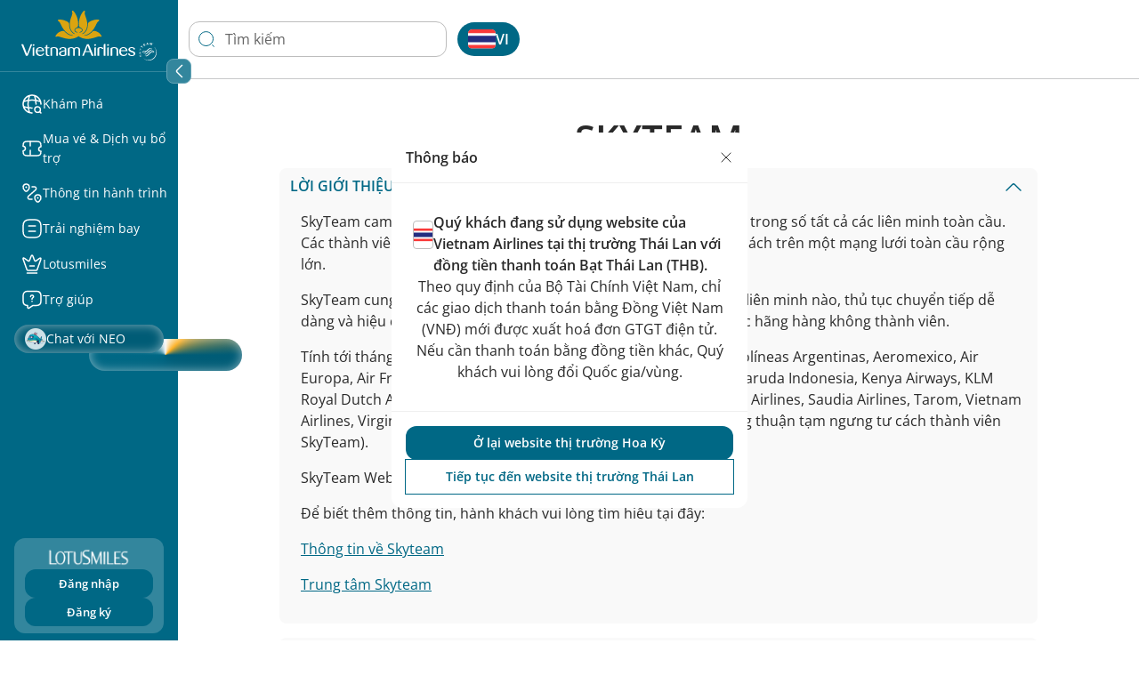

--- FILE ---
content_type: text/html;charset=utf-8
request_url: https://www.vietnamairlines.com/th/vi/skyteam
body_size: 115165
content:

<!DOCTYPE HTML>
<html lang="vi-TH">
    <head>
    <meta charset="UTF-8"/>
    <title>Vietnam Airlines | Skyteam</title>
    <meta name="template" content="base-template"/>
    <meta name="viewport" content="width=device-width, height=device-height, initial-scale=1.0, minimum-scale=1.0"/>
    
    
    <meta property="og:title" content="Vietnam Airlines | Skyteam"/>
    <meta property="og:url" content="http://www.vietnamairlines.com/th/vi/skyteam"/>
    
    <meta property="og:image" content="https://www.vietnamairlines.com/content/dam/vna/common-asset/default-image/vna-default-image.jpg"/>
    
    <meta name="twitter:title" content="Vietnam Airlines | Skyteam"/>
    
    

    <meta http-equiv="Content-Type" content="text/html; charset=utf-8"/>
    <meta http-equiv="X-UA-Compatible" content="IE=edge"/>
    <meta name="theme-color" content="rgb(6, 133, 170)"/>
    <meta name="msapplication-navbutton-color" content="rgb(6, 133, 170)"/>
    <meta name="apple-mobile-web-app-status-bar-style" content="rgb(6, 133, 170)"/>
    <meta name="page_platform" content="WEB"/>
    <meta content="4i5wz63liwarlh2xdmdu5plq1y7d1l"/>
    <meta name="page_type" content="base-template"/>
    <meta name="page_language" content="vi"/>
    <meta property="og:site_name" content="Vietnam Airlines"/>
    <meta property="og:locale" content="vi_TH"/>
    

    <script defer="defer" type="text/javascript" src="/.rum/@adobe/helix-rum-js@%5E2/dist/rum-standalone.js"></script>
<link href="/etc.clientlibs/vna/clientlibs/clientlib-site/resources/images/favicon.ico" rel="shortcut icon"/>
    
    
        <link rel="alternate" hreflang="go/vi" href="https://www.vietnamairlines.com/go/vi/skyteam"/>
    
        <link rel="alternate" hreflang="go/en" href="https://www.vietnamairlines.com/go/en/skyteam"/>
    
        <link rel="alternate" hreflang="vn/vi" href="https://www.vietnamairlines.com/vn/vi/skyteam"/>
    
        <link rel="alternate" hreflang="vn/en" href="https://www.vietnamairlines.com/vn/en/skyteam"/>
    
        <link rel="alternate" hreflang="hk/vi" href="https://www.vietnamairlines.com/hk/vi/skyteam"/>
    
        <link rel="alternate" hreflang="hk/zh-tw" href="https://www.vietnamairlines.com/hk/zh-tw/skyteam"/>
    
        <link rel="alternate" hreflang="hk/en" href="https://www.vietnamairlines.com/hk/en/skyteam"/>
    
        <link rel="alternate" hreflang="id/vi" href="https://www.vietnamairlines.com/id/vi/skyteam"/>
    
        <link rel="alternate" hreflang="id/en" href="https://www.vietnamairlines.com/id/en/skyteam"/>
    
        <link rel="alternate" hreflang="it/vi" href="https://www.vietnamairlines.com/it/vi/skyteam"/>
    
        <link rel="alternate" hreflang="it/en" href="https://www.vietnamairlines.com/it/en/skyteam"/>
    
        <link rel="alternate" hreflang="jp/vi" href="https://www.vietnamairlines.com/jp/vi/skyteam"/>
    
        <link rel="alternate" hreflang="jp/ja" href="https://www.vietnamairlines.com/jp/ja/skyteam"/>
    
        <link rel="alternate" hreflang="jp/en" href="https://www.vietnamairlines.com/jp/en/skyteam"/>
    
        <link rel="alternate" hreflang="kr/vi" href="https://www.vietnamairlines.com/kr/vi/skyteam"/>
    
        <link rel="alternate" hreflang="kr/ko" href="https://www.vietnamairlines.com/kr/ko/skyteam"/>
    
        <link rel="alternate" hreflang="kr/en" href="https://www.vietnamairlines.com/kr/en/skyteam"/>
    
        <link rel="alternate" hreflang="la/vi" href="https://www.vietnamairlines.com/la/vi/skyteam"/>
    
        <link rel="alternate" hreflang="la/en" href="https://www.vietnamairlines.com/la/en/skyteam"/>
    
        <link rel="alternate" hreflang="mo/vi" href="https://www.vietnamairlines.com/mo/vi/skyteam"/>
    
        <link rel="alternate" hreflang="mo/zh-tw" href="https://www.vietnamairlines.com/mo/zh-tw/skyteam"/>
    
        <link rel="alternate" hreflang="mo/en" href="https://www.vietnamairlines.com/mo/en/skyteam"/>
    
        <link rel="alternate" hreflang="my/vi" href="https://www.vietnamairlines.com/my/vi/skyteam"/>
    
        <link rel="alternate" hreflang="my/en" href="https://www.vietnamairlines.com/my/en/skyteam"/>
    
        <link rel="alternate" hreflang="mm/vi" href="https://www.vietnamairlines.com/mm/vi/skyteam"/>
    
        <link rel="alternate" hreflang="mm/en" href="https://www.vietnamairlines.com/mm/en/skyteam"/>
    
        <link rel="alternate" hreflang="nl/vi" href="https://www.vietnamairlines.com/nl/vi/skyteam"/>
    
        <link rel="alternate" hreflang="nl/en" href="https://www.vietnamairlines.com/nl/en/skyteam"/>
    
        <link rel="alternate" hreflang="no/vi" href="https://www.vietnamairlines.com/no/vi/skyteam"/>
    
        <link rel="alternate" hreflang="no/en" href="https://www.vietnamairlines.com/no/en/skyteam"/>
    
        <link rel="alternate" hreflang="ph/vi" href="https://www.vietnamairlines.com/ph/vi/skyteam"/>
    
        <link rel="alternate" hreflang="ph/en" href="https://www.vietnamairlines.com/ph/en/skyteam"/>
    
        <link rel="alternate" hreflang="ru/vi" href="https://www.vietnamairlines.com/ru/vi/skyteam"/>
    
        <link rel="alternate" hreflang="ru/ru" href="https://www.vietnamairlines.com/ru/ru/skyteam"/>
    
        <link rel="alternate" hreflang="ru/en" href="https://www.vietnamairlines.com/ru/en/skyteam"/>
    
        <link rel="alternate" hreflang="sg/vi" href="https://www.vietnamairlines.com/sg/vi/skyteam"/>
    
        <link rel="alternate" hreflang="sg/en" href="https://www.vietnamairlines.com/sg/en/skyteam"/>
    
        <link rel="alternate" hreflang="es/vi" href="https://www.vietnamairlines.com/es/vi/skyteam"/>
    
        <link rel="alternate" hreflang="es/en" href="https://www.vietnamairlines.com/es/en/skyteam"/>
    
        <link rel="alternate" hreflang="ch/vi" href="https://www.vietnamairlines.com/ch/vi/skyteam"/>
    
        <link rel="alternate" hreflang="ch/de" href="https://www.vietnamairlines.com/ch/de/skyteam"/>
    
        <link rel="alternate" hreflang="ch/fr" href="https://www.vietnamairlines.com/ch/fr/skyteam"/>
    
        <link rel="alternate" hreflang="ch/en" href="https://www.vietnamairlines.com/ch/en/skyteam"/>
    
        <link rel="alternate" hreflang="se/vi" href="https://www.vietnamairlines.com/se/vi/skyteam"/>
    
        <link rel="alternate" hreflang="se/en" href="https://www.vietnamairlines.com/se/en/skyteam"/>
    
        <link rel="alternate" hreflang="tw/vi" href="https://www.vietnamairlines.com/tw/vi/skyteam"/>
    
        <link rel="alternate" hreflang="tw/zh-tw" href="https://www.vietnamairlines.com/tw/zh-tw/skyteam"/>
    
        <link rel="alternate" hreflang="tw/en" href="https://www.vietnamairlines.com/tw/en/skyteam"/>
    
        <link rel="alternate" hreflang="th/vi" href="https://www.vietnamairlines.com/th/vi/skyteam"/>
    
        <link rel="alternate" hreflang="th/th" href="https://www.vietnamairlines.com/th/th/skyteam"/>
    
        <link rel="alternate" hreflang="th/en" href="https://www.vietnamairlines.com/th/en/skyteam"/>
    
        <link rel="alternate" hreflang="gb/vi" href="https://www.vietnamairlines.com/gb/vi/skyteam"/>
    
        <link rel="alternate" hreflang="gb/en" href="https://www.vietnamairlines.com/gb/en/skyteam"/>
    
        <link rel="alternate" hreflang="at/vi" href="https://www.vietnamairlines.com/at/vi/skyteam"/>
    
        <link rel="alternate" hreflang="at/de" href="https://www.vietnamairlines.com/at/de/skyteam"/>
    
        <link rel="alternate" hreflang="at/en" href="https://www.vietnamairlines.com/at/en/skyteam"/>
    
        <link rel="alternate" hreflang="be/vi" href="https://www.vietnamairlines.com/be/vi/skyteam"/>
    
        <link rel="alternate" hreflang="be/en" href="https://www.vietnamairlines.com/be/en/skyteam"/>
    
        <link rel="alternate" hreflang="kh/vi" href="https://www.vietnamairlines.com/kh/vi/skyteam"/>
    
        <link rel="alternate" hreflang="kh/en" href="https://www.vietnamairlines.com/kh/en/skyteam"/>
    
        <link rel="alternate" hreflang="ca/vi" href="https://www.vietnamairlines.com/ca/vi/skyteam"/>
    
        <link rel="alternate" hreflang="ca/fr" href="https://www.vietnamairlines.com/ca/fr/skyteam"/>
    
        <link rel="alternate" hreflang="ca/en" href="https://www.vietnamairlines.com/ca/en/skyteam"/>
    
        <link rel="alternate" hreflang="cn/vi" href="https://www.vietnamairlines.com/cn/vi/skyteam"/>
    
        <link rel="alternate" hreflang="cn/zh" href="https://www.vietnamairlines.com/cn/zh/skyteam"/>
    
        <link rel="alternate" hreflang="cn/en" href="https://www.vietnamairlines.com/cn/en/skyteam"/>
    
        <link rel="alternate" hreflang="us/vi" href="https://www.vietnamairlines.com/us/vi/skyteam"/>
    
        <link rel="alternate" hreflang="us/en" href="https://www.vietnamairlines.com/us/en/skyteam"/>
    
        <link rel="alternate" hreflang="au/vi" href="https://www.vietnamairlines.com/au/vi/skyteam"/>
    
        <link rel="alternate" hreflang="au/en" href="https://www.vietnamairlines.com/au/en/skyteam"/>
    
        <link rel="alternate" hreflang="cz/vi" href="https://www.vietnamairlines.com/cz/vi/skyteam"/>
    
        <link rel="alternate" hreflang="cz/en" href="https://www.vietnamairlines.com/cz/en/skyteam"/>
    
        <link rel="alternate" hreflang="dk/vi" href="https://www.vietnamairlines.com/dk/vi/skyteam"/>
    
        <link rel="alternate" hreflang="dk/en" href="https://www.vietnamairlines.com/dk/en/skyteam"/>
    
        <link rel="alternate" hreflang="fr/vi" href="https://www.vietnamairlines.com/fr/vi/skyteam"/>
    
        <link rel="alternate" hreflang="fr/fr" href="https://www.vietnamairlines.com/fr/fr/skyteam"/>
    
        <link rel="alternate" hreflang="fr/en" href="https://www.vietnamairlines.com/fr/en/skyteam"/>
    
        <link rel="alternate" hreflang="de/vi" href="https://www.vietnamairlines.com/de/vi/skyteam"/>
    
        <link rel="alternate" hreflang="de/de" href="https://www.vietnamairlines.com/de/de/skyteam"/>
    
        <link rel="alternate" hreflang="de/en" href="https://www.vietnamairlines.com/de/en/skyteam"/>
    
        <link rel="alternate" hreflang="in/vi" href="https://www.vietnamairlines.com/in/vi/skyteam"/>
    
        <link rel="alternate" hreflang="in/en" href="https://www.vietnamairlines.com/in/en/skyteam"/>
    
    
    
<link rel="canonical" href="https://www.vietnamairlines.com/th/vi/skyteam"/>


    



    <!-- Google Tag Manager -->
    <script>(function(w,d,s,l,i){w[l]=w[l]||[];w[l].push({'gtm.start':
    new Date().getTime(),event:'gtm.js'});var f=d.getElementsByTagName(s)[0],
    j=d.createElement(s),dl=l!='dataLayer'?'&l='+l:'';j.async=true;j.src=
    'https://www.googletagmanager.com/gtm.js?id='+i+dl;f.parentNode.insertBefore(j,f);
    })(window,document,'script','dataLayer','GTM-WMNLP53');</script>
    <!-- End Google Tag Manager -->



    
    <link rel="stylesheet" href="/etc.clientlibs/vna/clientlibs/clientlib-base.lc-1453ca3596479ff7aedb425088aaaec4-lc.min.css" type="text/css">



<!--<sly data-sly-resource="contexthub"/>-->

    
    
    

    

    

<script type="text/javascript">
            if ( !window.CQ_Analytics ) {
                window.CQ_Analytics = {};
            }
            if ( !CQ_Analytics.TestTarget ) {
                CQ_Analytics.TestTarget = {};
            }
            CQ_Analytics.TestTarget.clientCode = 'vietnamairlines';
            CQ_Analytics.TestTarget.currentPagePath = '\/content\/vna\/th\/vi\/skyteam';
        </script>
    <script src="/etc.clientlibs/cq/testandtarget/clientlibs/testandtarget/parameters.lc-775c9eb7ff4c48025fbe3d707bcf5f55-lc.min.js"></script>
<script src="/etc.clientlibs/clientlibs/granite/jquery.lc-7842899024219bcbdb5e72c946870b79-lc.min.js"></script>
<script src="/etc.clientlibs/cq/personalization/clientlib/personalization/integrations/commons.lc-5370019fd157d93202ac2d6f771f04b8-lc.min.js"></script>
<script src="/etc.clientlibs/cq/testandtarget/clientlibs/testandtarget/atjs-integration.lc-401aa9ea1dd109fe7762186a74ae6c2b-lc.min.js"></script>


    



    
    
    
    
    

    
    
    
        <script src="https://assets.adobedtm.com/510a74ac350b/d57bcbc95b58/launch-d6203b4c5ebb.min.js" async></script>
    
</head>
    
    
    
    <body class="page basicpage base-template cmp-vna__container-page" id="page-698a682bed" data-cmp-link-accessibility-enabled="opens in a new tab" data-cmp-data-layer-name="adobeDataLayer" data-cmp-containerid="GTM-WMNLP53" data-cmp-containerid-raw="GTM-WMNLP53">
        
          <!-- Google Tag Manager (noscript) -->
          <noscript><iframe src="https://www.googletagmanager.com/ns.html?id=GTM-WMNLP53" height="0" width="0" style="display:none;visibility:hidden"></iframe></noscript>
          <!-- End Google Tag Manager (noscript) -->
        
        <input type="hidden" name="travelAlertName" value="travel-alert-off"/>
        

        
        <script type="application/json" class="dataLayerAemAllPage__config" data-datalayeraemallpage-config="{
            &#34;pageType&#34;: &#34;Base template&#34;,
            &#34;pageId&#34;: &#34;404b29c0-3f0d-4452-b032-ea15320356dc&#34;,
            &#34;contentTitle&#34;: &#34;Skyteam&#34;,
            &#34;language&#34;: &#34;vi&#34;,
            &#34;region&#34;: &#34;th&#34;,
            &#34;timeStamp&#34;: &#34;2026-01-25T22:50:42.526250904Z&#34;,
            &#34;contentDatePublished&#34;: &#34;2026-01-07T09:14:33.196Z&#34;,
            &#34;environmentName&#34;: &#34;production&#34;
        }"></script>

        
        
            




            <div class="vna-container">
    <div class="vna-layout">
        <!-- Sidebar: horizontal on mobile, vertical on desktop -->
        <aside class="vna-sidebar">
            <div class="vna-sidebar-content">
                
<!--style=""-->


    <div class="cmp-container cmp-container--responsiveGrid" data-cmp-is="container" data-cmp-data-layer="{}">

        <!-- Hiển thị background image nếu có -->
        

        <!-- Container content dựa trên layout -->

        

        


<div class="aem-Grid aem-Grid--12 aem-Grid--default--12 ">
    
    <div class="experiencefragment aem-GridColumn aem-GridColumn--default--12">
<div id="experiencefragment-be03fc32d0" class="cmp-experiencefragment cmp-experiencefragment--headerLeft">

<!--style=""-->


    <div class="cmp-container cmp-container--responsiveGrid" data-cmp-is="container" data-cmp-data-layer="{}">

        <!-- Hiển thị background image nếu có -->
        

        <!-- Container content dựa trên layout -->

        

        


<div class="aem-Grid aem-Grid--12 aem-Grid--default--12 ">
    
    <div class="vnaheader aem-GridColumn aem-GridColumn--default--12">
<div class="header-navigation d-flex flex-column" id="header-navigation" style="--maxWidthDesktop: 0px" data-maintaining-url-mapping="{&#34;buyBonusMile&#34;:[&#34;buy-bonus-miles&#34;,&#34;mua-dam-Thuong&#34;,&#34;mua-dam-thuong&#34;],&#34;buy-qualifying-miles-segments&#34;:[&#34;buy-qualifying-miles-segments&#34;,&#34;mua-dam-chang-xet-hang&#34;],&#34;convertBonusMiles&#34;:[&#34;convert-miles&#34;,&#34;chuyen-doi-dam&#34;],&#34;transferBonusMiles&#34;:[&#34;transfer-miles&#34;,&#34;chuyen-nhuong-dam&#34;,&#34;transfer-bonus-miles&#34;],&#34;prolongation&#34;:[&#34;prolong-miles&#34;,&#34;gia-han-dam&#34;,&#34;extend-bonus-miles&#34;],&#34;reinstatement&#34;:[&#34;reinstate-miles&#34;,&#34;khoi-phuc-dam&#34;,&#34;khoi-phuc-dam-thuong&#34;,&#34;reinstate-bonus-miles&#34;],&#34;dang-ky-the-dong-thuong-hieu&#34;:[&#34;dang-ky-the-dong-thuong-hieu&#34;,&#34;my-profile&#34;],&#34;vinid&#34;:[&#34;vinid&#34;],&#34;mbf&#34;:[&#34;mbf&#34;],&#34;momo&#34;:[&#34;momo&#34;],&#34;upoint&#34;:[&#34;upoint&#34;],&#34;mediaone&#34;:[&#34;mediaone&#34;,&#34;vna.mpoint.vn&#34;,&#34;vna-mpoint-vn&#34;],&#34;accor&#34;:[&#34;accor&#34;],&#34;tcbs&#34;:[&#34;tcbs&#34;],&#34;ticket&#34;:[&#34;ticket&#34;],&#34;upgrade&#34;:[&#34;upgrade&#34;],&#34;baggage&#34;:[&#34;baggage&#34;],&#34;productIdentityRequest&#34;:[&#34;product-identity-request&#34;],&#34;luckyNumber&#34;:[&#34;lucky-number&#34;,&#34;luckynumber&#34;],&#34;wheelchairAssistance&#34;:[&#34;wheelchair-assistance&#34;],&#34;stretcherService&#34;:[&#34;stretcher-service&#34;],&#34;disabledSupport&#34;:[&#34;disabledSupport&#34;],&#34;specialMeal&#34;:[&#34;specialMeal&#34;],&#34;unaccompaniedMinor&#34;:[&#34;naccompained-minor&#34;],&#34;pregnant&#34;:[&#34;pregnant&#34;],&#34;animal&#34;:[&#34;animal&#34;],&#34;specialBaggage&#34;:[&#34;special-baggage&#34;],&#34;babyBassinet&#34;:[&#34;baby-bassinet&#34;],&#34;medicalClearance&#34;:[&#34;medical-clearance&#34;],&#34;oxygenServices&#34;:[&#34;oxygen-services&#34;],&#34;identifiedGuest&#34;:[&#34;product-identity-request&#34;],&#34;cobrandCard&#34;:[&#34;the-dong-thuong-hieu&#34;,&#34;co-branded-cards&#34;,&#34;cobranded-card-landing&#34;],&#34;buyQualifyingMilesSegments&#34;:[&#34;buy-qualifying-miles-segments&#34;],&#34;additionalSeats&#34;:[&#34;extra-seat&#34;],&#34;airportPickup&#34;:[&#34;airport-pickup&#34;,&#34;vipservice&#34;],&#34;additionalSeatsForChildren&#34;:[&#34;additional-seats-for-children&#34;,&#34;extra-seat-for-child&#34;],&#34;houseHold&#34;:[&#34;house-hold&#34;,&#34;familyAccount&#34;],&#34;donateLandingPage&#34;:[&#34;donate-landing-page&#34;,&#34;quyen-gop-dam&#34;,&#34;donateMiles&#34;]}">
    <div class="cmp-logo position-relative">
        <div class="mobile-header-button position-relative d-md-none d-flex align-items-center">
            <input type="checkbox" id="menu-toggle" class="d-md-none" hidden aria-hidden="true"/>
            <label for="menu-toggle" data-menu-expand="false" tabindex="0" role="button" aria-label="Open Menu">
                <img src="/content/dam/vna/vna-assets/global/images/header/header-left/menu-mb-icon.svg" class="menu-icon-open" alt="Mở Menu chính" tabindex="-1"/>
                <img src="/content/dam/vna/vna-assets/global/images/header/header-left/close-white.svg" class="menu-icon-close" alt="Đóng Menu chính" tabindex="-1"/>
            </label>
            <div class="d-block d-md-none" style="width: 10px;"></div>
        </div>
        <div class="header-logo text-center" id="header-logo">
            <div class="desktop-logo d-none d-md-block">
                <a href="/" class="navigation-link" aria-label="biểu tượng Vietnam Airlines">
                    <img src="/content/dam/vna/logos/vna-logo.svg" class="full-logo" alt="biểu tượng Vietnam Airlines"/>
                    <img src="/content/dam/vna/logos/logo-vna-collapsed.png" class="collapsed-logo" alt="biểu tượng Vietnam Airlines"/>
                </a>
            </div>
            <div class="d-md-none d-flex" aria-label="biểu tượng Vietnam Airlines">
                <a href="/" class="navigation-link">
                    <img src="/content/dam/vna/logos/logo-vna-mobile.png" class="mobile-logo" alt="biểu tượng Vietnam Airlines"/>
                </a>
            </div>
        </div>
        <div class="header-action-logo d-flex d-block d-md-none h-6">
            <button id="globalSearchBtnMobile" class="cmp-global-search-btn__transparent" aria-label="Biểu tưởng tìm kiếm">
                <img src="/etc.clientlibs/vna/clientlibs/clientlib-site/resources/images/search-icon-header-mobile.svg" alt="Biểu tưởng tìm kiếm"/>
            </button>
            <div class="mobile-notification-logo">
                <div id="mobile-divIconNotification" style="display: none;">
                    <img src="/etc.clientlibs/vna/clientlibs/clientlib-site/resources/images/header-notification-white.svg"/>
                    <span id="mobile-countNotification" style="display: none;"></span>
                </div>
                <div id="mobile-popupNotification" style="display:none;"></div>
            </div>
            <div class="language-navigation-mobile">
                <!--Append language navigation here-->
            </div>
            <div class="profile-logo">
                <button aria-label="Biểu tượng hồ sơ">
                    <img src="/etc.clientlibs/vna/clientlibs/clientlib-site/resources/images/user.svg" alt="Biểu tượng hồ sơ"/>
                </button>
            </div>
        </div>
        <div data-i18n-expand-section="vùng mở rộng" data-i18n-collapse-section="vùng thu gọn" class="menu-action-btn position-absolute z-3 d-none d-md-block">
            <button class="bg-transparent w-100 h-100 border-0 d-flex align-items-center justify-content-center">
                <div class="arrow-left d-flex align-items-center justify-content-center">
                    <img src="/content/dam/vna/vna-assets/global/images/header/header-left/arrow-left.svg"/>
                </div>  
                <div class="arrow-right d-flex align-items-center justify-content-center"> 
                    <img src="/content/dam/vna/vna-assets/global/images/header/header-left/arrow-right.svg"/>
                </div>
            </button>
        </div>
        
    </div>
    <div class="logo-expanded-mobile d-none" id="header-logo-expand-mobile">
        <a href="/" class="navigation-link" aria-label="biểu tượng Vietnam Airlines">
            <img src="/content/dam/vna/logos/logo-vna-collapsed.png" class="mobile-logo" alt="biểu tượng Vietnam Airlines"/>
        </a>

    </div>
    <div class=" responsivegrid">
        
        <div>


<div class="aem-Grid aem-Grid--12 aem-Grid--default--12 ">
    
    <div class="navigationpanel navigation aem-GridColumn aem-GridColumn--default--12">
    
        <div>
<div class="cmp-header-navigation position-relative d-none d-md-block" id="navigation-header">
    <ul class="navigation-items d-flex flex-column" data-mw-domain="https://integration-middleware-website.vietnamairlines.com" data-authenticated-endpoint="/api/v1/npms-burn/lotusmall/merchant-landing-page" data-customer-profile-endpoint="/api/v1/customer/profile" data-user-profile-update-page-path="/lotusmiles/my-profile" data-dashboard-bsv-page-path="/lotusmiles/my-account" data-authenticated-url="https://lotusmall.vietnamairlines.com/loyal" data-vop-authenticated-url="https://vna-tieuvatich.urbox.vn" style="--maxWidth: 10px;" role="navigation">
        <li class="navigation-item position-relative has-submenu">
            <a href="javascript:void(0)" class="text-white text-decoration-none has-popup d-flex align-items-center" aria-expanded="false" role="button">
                <img src="/content/dam/vna/vna-assets/global/images/header/header-left/kham-pha.svg" alt=""/>
                <span class="navigation-title" data-label="Khám Phá">Khám Phá</span>
            </a>
            
            
                <div class="submenu position-absolute d-none justify-content-between">
                    <div class="submenu__icon d-none d-md-block close-button">
                        <button class="child-close-icon" aria-label="đóng hộp thoại">
                            <img src="/content/dam/vna/icons/close-black.svg" alt=""/>
                        </button>
                    </div>
                    <div class="submenu__panel d-flex flex-column">
                        <div class="submenu__content d-flex flex-column">
                            
                                <div class="submenu__content-title d-flex menu-level-2">
                                    <a href="#" class="d-flex " style="gap: 8px" data-label="Ưu đãi">
                                        <img src="/content/dam/vna/vna-assets/global/images/header/header-left/discount-shape-black.svg" alt=""/>
                                        <span>Ưu đãi</span>
                                    </a>
                                </div>
                            
                            
                            
                                <ul class="submenu__content-items d-flex flex-column p-sm-0">
                                    <li>
                                        <a href="https://www.vietnamairlines.com/vi-th/flights-from-bangkok-to-hanoi" class="text-decoration-none external-link" data-label="Vé Máy Bay Từ Bangkok Đến Hà Nội" data-popup-for="1769381442623-71ef34a8da91492abb493e5d98f73ffb">Vé Máy Bay Từ Bangkok Đến Hà Nội</a>
                                    </li>
                                
                                    <li>
                                        <a href="https://www.vietnamairlines.com/vi-th/flights-from-bangkok-to-ho-chi-minh-city" class="text-decoration-none external-link" data-label="Vé Máy Bay Từ Bangkok Đến Tp. Hồ Chí Minh" data-popup-for="1769381442623-c449abf36f2e4969b85f1612b7c1f551">Vé Máy Bay Từ Bangkok Đến Tp. Hồ Chí Minh</a>
                                    </li>
                                
                                    <li>
                                        <a href="https://www.vietnamairlines.com/vi-th/v%C3%A9-m%C3%A1y-bay-t%E1%BB%AB-bangkok-%C4%91%E1%BA%BFn-%C4%91%C3%A0-n%E1%BA%B5ng" class="text-decoration-none external-link" data-label="Vé Máy Bay Từ Bangkok Đến Đà Nẵng" data-popup-for="1769381442623-37180f1e23ef4cadb7408b3221324911">Vé Máy Bay Từ Bangkok Đến Đà Nẵng</a>
                                    </li>
                                
                                    <li>
                                        <a href="https://www.vietnamairlines.com/vi-th/v%C3%A9-m%C3%A1y-bay-t%E1%BB%AB-bangkok-%C4%91%E1%BA%BFn-nha-trang" class="text-decoration-none external-link" data-label="Vé Máy Bay Từ Bangkok Đến Nha Trang" data-popup-for="1769381442623-c29854eb588c4d278388a8628ff67052">Vé Máy Bay Từ Bangkok Đến Nha Trang</a>
                                    </li>
                                
                                    <li>
                                        <a href="https://www.vietnamairlines.com/vi-th/v%C3%A9-m%C3%A1y-bay-t%E1%BB%AB-bangkok-%C4%91%E1%BA%BFn-%C4%91%C3%A0-l%E1%BA%A1t" class="text-decoration-none external-link" data-label="Vé Máy Bay Từ Bangkok Đến Đà Lạt" data-popup-for="1769381442623-3cf09d0492554c89a52af9242f594d6f">Vé Máy Bay Từ Bangkok Đến Đà Lạt</a>
                                    </li>
                                
                                    <li>
                                        <a href="https://www.vietnamairlines.com/vi-th/flights-from-bangkok-to-phu-quoc" class="text-decoration-none external-link" data-label="Vé Máy Bay Từ Bangkok Đến Phú Quốc" data-popup-for="1769381442623-631a668f10e0489a9635ae54c7a13d16">Vé Máy Bay Từ Bangkok Đến Phú Quốc</a>
                                    </li>
                                
                                    <li>
                                        <a href="https://www.vietnamairlines.com/vi-th/sitemap/Chuy%e1%ba%bfn%20Bay%20T%e1%bb%ab%20Th%c3%a0nh%20Ph%e1%bb%91%20%c4%90i%20Th%c3%a0nh%20Ph%e1%bb%91/page-1" class="text-decoration-none external-link" data-label="Tất Cả Chuyến Bay" data-popup-for="1769381442623-71fb2030b78144babd1533176bcab6b8">Tất Cả Chuyến Bay</a>
                                    </li>
                                </ul>
                            

                        
                            
                                <div class="submenu__content-title d-flex menu-level-2">
                                    <a href="/th/vi/plan-book/timetable-routemap" class="d-flex " style="gap: 8px" data-label="Lịch bay &amp; Mạng đường bay">
                                        <img src="/content/dam/vna/vna-assets/global/images/header/header-left/airplane.svg" alt=""/>
                                        <span>Lịch bay &amp; Mạng đường bay</span>
                                    </a>
                                </div>
                            
                            
                            
                                <ul class="submenu__content-items d-flex flex-column p-sm-0">
                                    <li>
                                        <a href="/th/vi/plan-book/timetable-routemap/worldwide-routemap" class="text-decoration-none" data-label="Mạng đường bay" data-popup-for="1769381442624-5cb14b32b6d64638941be00d520d187b">Mạng đường bay</a>
                                    </li>
                                </ul>
                            

                        </div>
                    </div>
                </div>
            
        </li>
    
        <li class="navigation-item position-relative has-submenu">
            <a href="javascript:void(0)" class="text-white text-decoration-none has-popup d-flex align-items-center" aria-expanded="false" role="button">
                <img src="/content/dam/vna/vna-assets/global/images/header/header-left/mua-ve.svg" alt=""/>
                <span class="navigation-title" data-label="Mua vé &amp; Dịch vụ bổ trợ">Mua vé &amp; Dịch vụ bổ trợ</span>
            </a>
            
            
                <div class="submenu position-absolute d-none justify-content-between">
                    <div class="submenu__icon d-none d-md-block close-button">
                        <button class="child-close-icon" aria-label="đóng hộp thoại">
                            <img src="/content/dam/vna/icons/close-black.svg" alt=""/>
                        </button>
                    </div>
                    <div class="submenu__panel d-flex flex-column">
                        <div class="submenu__content d-flex flex-column">
                            
                                <div class="submenu__content-title d-flex menu-level-2">
                                    <a href="/th/vi/buy-tickets-other-products/how-to-buy-tickets-and-make-payment" class="d-flex " style="gap: 8px" data-label="Hướng dẫn mua vé &amp; thanh toán">
                                        <img src="/content/dam/vna/vna-assets/global/images/header/header-left/ticket.svg" alt=""/>
                                        <span>Hướng dẫn mua vé &amp; thanh toán</span>
                                    </a>
                                </div>
                            
                            
                            
                                <ul class="submenu__content-items d-flex flex-column p-sm-0">
                                    <li>
                                        <a href="/th/vi/buy-tickets-other-products/how-to-buy-tickets-and-make-payment/how-to-purchase-tickets" class="text-decoration-none" data-label="Hướng dẫn đặt vé máy bay online" data-popup-for="1769381442624-1a8d2367d21b4cb98b1d71ddb61a3dd6">Hướng dẫn đặt vé máy bay online</a>
                                    </li>
                                
                                    <li>
                                        <a href="/th/vi/buy-tickets-other-products/how-to-buy-tickets-and-make-payment/how-to-make-payment" class="text-decoration-none" data-label="Các hình thức thanh toán" data-popup-for="1769381442624-d1f707a030b34dd0982cb5fe97e0585c">Các hình thức thanh toán</a>
                                    </li>
                                
                                    <li>
                                        <a href="/th/vi/buy-tickets-other-products/how-to-buy-tickets-and-make-payment/VAT-invoice-issuance" class="text-decoration-none" data-label="Xuất hóa đơn VAT điện tử" data-popup-for="1769381442624-30f2c957bdd8453fa2ae1cd61d3750ce">Xuất hóa đơn VAT điện tử</a>
                                    </li>
                                </ul>
                            

                        
                            
                                <div class="submenu__content-title d-flex menu-level-2">
                                    <a href="/th/vi/buy-tickets-other-products/booking-and-manage-bookings" class="d-flex " style="gap: 8px" data-label="Mua vé &amp; Quản lý đặt chỗ">
                                        <img src="/content/dam/vna/vna-assets/global/images/header/header-left/empty-wallet.svg" alt=""/>
                                        <span>Mua vé &amp; Quản lý đặt chỗ</span>
                                    </a>
                                </div>
                            
                            
                            
                                <ul class="submenu__content-items d-flex flex-column p-sm-0">
                                    <li>
                                        <a href="/th/vi/buy-tickets-other-products/booking-and-manage-bookings/book-tickets" class="text-decoration-none" data-label="Mua vé" data-popup-for="1769381442624-55673dac9f2648b3b5b195d458894122">Mua vé</a>
                                    </li>
                                
                                    <li>
                                        <a href="/th/vi/buy-tickets-other-products/booking-and-manage-bookings/reservation-management" class="text-decoration-none" data-label="Quản lý đặt chỗ" data-popup-for="1769381442624-6268bb97fb0646bca4d0dad152fa645b">Quản lý đặt chỗ</a>
                                    </li>
                                
                                    <li>
                                        <a href="/th/vi/buy-tickets-other-products/booking-and-manage-bookings/check-in" class="text-decoration-none" data-label="Làm thủ tục" data-popup-for="1769381442624-898fcfd274904bc48020536561844fdb">Làm thủ tục</a>
                                    </li>
                                
                                    <li>
                                        <a href="/th/vi/buy-tickets-other-products/booking-and-manage-bookings/voluntary-refund-rebook" class="text-decoration-none" data-label="Tự nguyện hoàn/đổi vé &amp; Hủy đặt chỗ" data-popup-for="1769381442624-bc47affb0b2b4bc5ad1b3211ee860852">Tự nguyện hoàn/đổi vé &amp; Hủy đặt chỗ</a>
                                    </li>
                                
                                    <li>
                                        <a href="/th/vi/buy-tickets-other-products/booking-and-manage-bookings/involuntary-rebook" class="text-decoration-none" data-label="Tự đổi chuyến bay" data-popup-for="1769381442625-1a9fe79d386a4a38b6a5c9400a02045f">Tự đổi chuyến bay</a>
                                    </li>
                                </ul>
                            

                        
                            
                                <div class="submenu__content-title d-flex menu-level-2">
                                    <a href="/th/vi/buy-tickets-other-products/fare-conditions" class="d-flex " style="gap: 8px" data-label="Điều kiện giá">
                                        <img src="/content/dam/vna/vna-assets/global/images/header/header-left/tag-2.svg" alt=""/>
                                        <span>Điều kiện giá</span>
                                    </a>
                                </div>
                            
                            
                            
                                <ul class="submenu__content-items d-flex flex-column p-sm-0">
                                    <li>
                                        <a href="/th/vi/buy-tickets-other-products/fare-conditions/fare-types" class="text-decoration-none" data-label="Điều kiện giá vé" data-popup-for="1769381442625-dfff5333c36a46ee9c20d81910e6a4ce">Điều kiện giá vé</a>
                                    </li>
                                
                                    <li>
                                        <a href="/th/vi/buy-tickets-other-products/fare-conditions/taxes-fee-charges-surcharges" class="text-decoration-none" data-label="Thuế, phí, lệ phí và &amp; phụ thu" data-popup-for="1769381442625-0c62386e452d4b77932cef2dfb6cfcbf">Thuế, phí, lệ phí và &amp; phụ thu</a>
                                    </li>
                                </ul>
                            

                        
                            
                                <div class="submenu__content-title d-flex menu-level-2">
                                    <a href="/th/vi/buy-tickets-other-products/additional-services" class="d-flex " style="gap: 8px" data-label="Dịch vụ bổ trợ">
                                        <img src="/content/dam/vna/vna-assets/global/images/header/header-left/device-message.svg" alt=""/>
                                        <span>Dịch vụ bổ trợ</span>
                                    </a>
                                </div>
                            
                            
                            
                                <ul class="submenu__content-items d-flex flex-column p-sm-0">
                                    <li>
                                        <a href="/th/vi/buy-tickets-other-products/additional-services/excess-baggage" class="text-decoration-none" data-label="Mua thêm hành lý ký gửi" data-popup-for="1769381442625-fd8ad1cb230949a486d3965fb2b063db">Mua thêm hành lý ký gửi</a>
                                    </li>
                                
                                    <li>
                                        <a href="/th/vi/buy-tickets-other-products/additional-services/advance-seat-selection" class="text-decoration-none" data-label="Chọn trước chỗ ngồi" data-popup-for="1769381442625-4c34298629f147f8837bcd3e70ac5784">Chọn trước chỗ ngồi</a>
                                    </li>
                                
                                    <li>
                                        <a href="/th/vi/buy-tickets-other-products/additional-services/upgrade-vna" class="text-decoration-none" data-label="Nâng hạng" data-popup-for="1769381442625-6bdf78372d3846f5b63a2283d5f7f73a">Nâng hạng</a>
                                    </li>
                                
                                    <li>
                                        <a href="/th/vi/buy-tickets-other-products/additional-services/sky-sofa" class="text-decoration-none" data-label="Sky Sofa " data-popup-for="1769381442625-1d12bcb2c414402fa623e2d3f675adf4">Sky Sofa </a>
                                    </li>
                                
                                    <li>
                                        <a href="/th/vi/buy-tickets-other-products/additional-services" class="text-decoration-none" data-label="Tất cả các dịch vụ bổ trợ" data-popup-for="1769381442625-fff82933f8614e45ae09c0263d11618a">Tất cả các dịch vụ bổ trợ</a>
                                    </li>
                                </ul>
                            

                        
                            
                                <div class="submenu__content-title d-flex menu-level-2">
                                    <a href="/th/vi/buy-tickets-other-products/special-services" class="d-flex " style="gap: 8px" data-label="Dịch vụ đặc biệt">
                                        <img src="/content/dam/vna/vna-assets/global/images/header/header-left/dich-vu-black.svg" alt=""/>
                                        <span>Dịch vụ đặc biệt</span>
                                    </a>
                                </div>
                            
                            
                            
                                <ul class="submenu__content-items d-flex flex-column p-sm-0">
                                    <li>
                                        <a href="/th/vi/buy-tickets-other-products/special-services/traveling-with-pet" class="text-decoration-none" data-label="Vận chuyển thú cưng" data-popup-for="1769381442625-617a8306f0f04f2bb64333744e4c0804">Vận chuyển thú cưng</a>
                                    </li>
                                
                                    <li>
                                        <a href="/th/vi/buy-tickets-other-products/special-services/special-meals" class="text-decoration-none" data-label="Suất ăn đặc biệt" data-popup-for="1769381442625-326d204aed5946898240f6911031561b">Suất ăn đặc biệt</a>
                                    </li>
                                
                                    <li>
                                        <a href="/th/vi/buy-tickets-other-products/special-services/infants-children" class="text-decoration-none" data-label="Dịch vụ cho trẻ em" data-popup-for="1769381442625-0e10b165a41a4df6af5ed1ba79ba33f2">Dịch vụ cho trẻ em</a>
                                    </li>
                                
                                    <li>
                                        <a href="/th/vi/buy-tickets-other-products/special-services/unaccompanied-children" class="text-decoration-none" data-label="Trẻ em đi một mình" data-popup-for="1769381442625-5d806ef292e44736acc565e6804fab1e">Trẻ em đi một mình</a>
                                    </li>
                                
                                    <li>
                                        <a href="https://www.vietnamairlines.com/vn/vi/buy-tickets-other-products/special-services/passengers-with-disabilities" class="text-decoration-none external-link" data-label="Hành khách hạn chế khả năng di chuyển" data-popup-for="1769381442625-8ce15a6dcc984f67962253a62d3540dd">Hành khách hạn chế khả năng di chuyển</a>
                                    </li>
                                
                                    <li>
                                        <a href="/th/vi/buy-tickets-other-products/special-services/pregnant-passengers" class="text-decoration-none" data-label="Phụ nữ mang thai" data-popup-for="1769381442625-8a5382db95ee40f6b6f87d338d1a52f0">Phụ nữ mang thai</a>
                                    </li>
                                
                                    <li>
                                        <a href="/th/vi/buy-tickets-other-products/special-services/extra-seats" class="text-decoration-none" data-label="Mua thêm ghế" data-popup-for="1769381442625-18ea967dac57432cba5dd7b87dea015d">Mua thêm ghế</a>
                                    </li>
                                
                                    <li>
                                        <a href="/th/vi/buy-tickets-other-products/special-services/passengers-with-medical-requirements" class="text-decoration-none" data-label="Hành khách cần xác nhận sức khỏe" data-popup-for="1769381442625-edf5bc808c5c44cc91770ddc83d91836">Hành khách cần xác nhận sức khỏe</a>
                                    </li>
                                
                                    <li>
                                        <a href="/th/vi/buy-tickets-other-products/special-services/special-service-charges" class="text-decoration-none" data-label="Phí dịch vụ đặc biệt" data-popup-for="1769381442625-5d6f0f00f7cd405c8dd34f170b452fd4">Phí dịch vụ đặc biệt</a>
                                    </li>
                                </ul>
                            

                        </div>
                    </div>
                </div>
            
        </li>
    
        <li class="navigation-item position-relative has-submenu">
            <a href="javascript:void(0)" class="text-white text-decoration-none has-popup d-flex align-items-center" aria-expanded="false" role="button">
                <img src="/content/dam/vna/vna-assets/global/images/header/header-left/hanh-trinh.svg" alt=""/>
                <span class="navigation-title" data-label="Thông tin hành trình">Thông tin hành trình</span>
            </a>
            
            
                <div class="submenu position-absolute d-none justify-content-between">
                    <div class="submenu__icon d-none d-md-block close-button">
                        <button class="child-close-icon" aria-label="đóng hộp thoại">
                            <img src="/content/dam/vna/icons/close-black.svg" alt=""/>
                        </button>
                    </div>
                    <div class="submenu__panel d-flex flex-column">
                        <div class="submenu__content d-flex flex-column">
                            
                                <div class="submenu__content-title d-flex menu-level-2">
                                    <a href="/th/vi/travel-information/baggage" class="d-flex " style="gap: 8px" data-label="Hành lý">
                                        <img src="/content/dam/vna/vna-assets/global/images/header/header-left/briefcase.svg" alt=""/>
                                        <span>Hành lý</span>
                                    </a>
                                </div>
                            
                            
                            
                                <ul class="submenu__content-items d-flex flex-column p-sm-0">
                                    <li>
                                        <a href="/th/vi/travel-information/baggage/baggage-calculator" class="text-decoration-none" data-label="Tra cứu thông tin hành lý" data-popup-for="1769381442625-2967134ab3624036887f473605a7aef9">Tra cứu thông tin hành lý</a>
                                    </li>
                                
                                    <li>
                                        <a href="/th/vi/travel-information/baggage/baggage-allowance-hand-baggage" class="text-decoration-none" data-label="Hành lý xách tay" data-popup-for="1769381442626-fc89418bd8094e879e8dfa5698cb3b76">Hành lý xách tay</a>
                                    </li>
                                
                                    <li>
                                        <a href="/th/vi/travel-information/baggage/baggage-allowance-checked-baggage" class="text-decoration-none" data-label="Hành lý ký gửi miễn cước" data-popup-for="1769381442626-6033acfeff3949fd91acb58070aaf411">Hành lý ký gửi miễn cước</a>
                                    </li>
                                
                                    <li>
                                        <a href="/th/vi/travel-information/baggage/excess-baggage" class="text-decoration-none" data-label="Mua thêm hành lý ký gửi" data-popup-for="1769381442626-0b1b83800479473f98e39cfe2645e54b">Mua thêm hành lý ký gửi</a>
                                    </li>
                                
                                    <li>
                                        <a href="/th/vi/travel-information/baggage/special-baggage" class="text-decoration-none" data-label="Hành lý đặc biệt" data-popup-for="1769381442626-446f92ce50e0487b8cfc50d2910e7473">Hành lý đặc biệt</a>
                                    </li>
                                
                                    <li>
                                        <a href="/th/vi/travel-information/baggage/restricted-baggage" class="text-decoration-none" data-label="Hành lý hạn chế vận chuyển" data-popup-for="1769381442626-311a235d1a4d4bdd8a1d01abb7a625fa">Hành lý hạn chế vận chuyển</a>
                                    </li>
                                
                                    <li>
                                        <a href="/th/vi/travel-information/baggage/baggage-supports" class="text-decoration-none" data-label="Gặp vấn đề với hành lý" data-popup-for="1769381442626-8392998310404301a5266cdd9b5301ae">Gặp vấn đề với hành lý</a>
                                    </li>
                                </ul>
                            

                        
                            
                                <div class="submenu__content-title d-flex menu-level-2">
                                    <a href="/th/vi/travel-information/check-in" class="d-flex " style="gap: 8px" data-label="Làm thủ tục">
                                        <img src="/content/dam/vna/vna-assets/global/images/header/header-left/user-tick.svg" alt=""/>
                                        <span>Làm thủ tục</span>
                                    </a>
                                </div>
                            
                            
                            
                                <ul class="submenu__content-items d-flex flex-column p-sm-0">
                                    <li>
                                        <a href="/th/vi/travel-information/check-in/online-check-in" class="text-decoration-none" data-label="Làm thủ tục trực tuyến" data-popup-for="1769381442626-8983982e78614b93a1cca4ec3755012c">Làm thủ tục trực tuyến</a>
                                    </li>
                                
                                    <li>
                                        <a href="/th/vi/travel-information/check-in/kiosk-check-in" class="text-decoration-none" data-label="Làm thủ tục tại kiosk" data-popup-for="1769381442626-7e0b39fbacb547b0b458d2ff1e57db90">Làm thủ tục tại kiosk</a>
                                    </li>
                                
                                    <li>
                                        <a href="/th/vi/travel-information/check-in/airport-check-in" class="text-decoration-none" data-label="Làm thủ tục tại sân bay" data-popup-for="1769381442626-ca7059a78f4c4da8beb6da25dfb44ea0">Làm thủ tục tại sân bay</a>
                                    </li>
                                </ul>
                            

                        
                            
                                <div class="submenu__content-title d-flex menu-level-2">
                                    <a href="/th/vi/travel-information/airports-transit" class="d-flex " style="gap: 8px" data-label="Thông tin sân bay">
                                        <img src="/content/dam/vna/vna-assets/global/images/header/header-left/buildings.svg" alt=""/>
                                        <span>Thông tin sân bay</span>
                                    </a>
                                </div>
                            
                            
                            
                                <ul class="submenu__content-items d-flex flex-column p-sm-0">
                                    <li>
                                        <a href="/th/vi/travel-information/airports-transit/lotus-lounge" class="text-decoration-none" data-label="Phòng khách Thương gia" data-popup-for="1769381442626-b4fd923f5e634671830d532cd6dffec5">Phòng khách Thương gia</a>
                                    </li>
                                
                                    <li>
                                        <a href="/th/vi/travel-information/airports-transit/sky-priority" class="text-decoration-none" data-label="Dịch vụ ưu tiên tại sân bay SkyPriority" data-popup-for="1769381442626-602615a3e9fd4f038020e991eb384c36">Dịch vụ ưu tiên tại sân bay SkyPriority</a>
                                    </li>
                                
                                    <li>
                                        <a href="/th/vi/travel-information/airports-transit/airport-guides" class="text-decoration-none" data-label="Thông tin sân bay" data-popup-for="1769381442626-809c07ee5af04e26a582bf0000970b7c">Thông tin sân bay</a>
                                    </li>
                                
                                    <li>
                                        <a href="/th/vi/travel-information/airports-transit/transit-information" class="text-decoration-none" data-label="Dịch vụ nối chuyến" data-popup-for="1769381442626-25debeea52a246f9b25260fd3a6db0fe">Dịch vụ nối chuyến</a>
                                    </li>
                                
                                    <li>
                                        <a href="/th/vi/travel-information/airports-transit/airport-navigation" class="text-decoration-none" data-label="Bản đồ sân bay" data-popup-for="1769381442626-913b2d7330cd4a6987eba6e500a55888">Bản đồ sân bay</a>
                                    </li>
                                </ul>
                            

                        
                            
                                <div class="submenu__content-title d-flex menu-level-2">
                                    <a href="/th/vi/travel-information/travel-advice" class="d-flex " style="gap: 8px" data-label="Chuẩn bị cho chuyến bay">
                                        <img src="/content/dam/vna/vna-assets/global/images/header/header-left/airplane-square.svg" alt=""/>
                                        <span>Chuẩn bị cho chuyến bay</span>
                                    </a>
                                </div>
                            
                            
                            
                                <ul class="submenu__content-items d-flex flex-column p-sm-0">
                                    <li>
                                        <a href="/th/vi/travel-information/travel-advice/for-Vietnam-domestic-flights" class="text-decoration-none" data-label="Chuyến bay nội địa Việt Nam" data-popup-for="1769381442626-fa94970b53404f9288646e0365f84fd6">Chuyến bay nội địa Việt Nam</a>
                                    </li>
                                
                                    <li>
                                        <a href="/th/vi/travel-information/travel-advice/for-flights-to-Vietnam" class="text-decoration-none" data-label="Chuyến bay đến Việt Nam" data-popup-for="1769381442626-b9214b4125a34c50bd73da63b064e3a0">Chuyến bay đến Việt Nam</a>
                                    </li>
                                
                                    <li>
                                        <a href="/th/vi/travel-information/travel-advice/for-flights-from-Vietnam-to-other-countries" class="text-decoration-none" data-label="Chuyến bay từ Việt Nam đi quốc tế" data-popup-for="1769381442626-06b5e52f8afd480194839bffd077e796">Chuyến bay từ Việt Nam đi quốc tế</a>
                                    </li>
                                
                                    <li>
                                        <a href="/th/vi/travel-information/travel-advice/tips-for-a-seamless-trip" class="text-decoration-none" data-label="Cẩm nang cho một hành trình thuận lợi" data-popup-for="1769381442626-3a4bdba9abe74876b162bca5e902ca28">Cẩm nang cho một hành trình thuận lợi</a>
                                    </li>
                                </ul>
                            

                        </div>
                    </div>
                </div>
            
        </li>
    
        <li class="navigation-item position-relative has-submenu">
            <a href="javascript:void(0)" class="text-white text-decoration-none has-popup d-flex align-items-center" aria-expanded="false" role="button">
                <img src="/content/dam/vna/vna-assets/global/images/header/header-left/dich-vu.svg" alt=""/>
                <span class="navigation-title" data-label="Trải nghiệm  bay">Trải nghiệm  bay</span>
            </a>
            
            
                <div class="submenu position-absolute d-none justify-content-between">
                    <div class="submenu__icon d-none d-md-block close-button">
                        <button class="child-close-icon" aria-label="đóng hộp thoại">
                            <img src="/content/dam/vna/icons/close-black.svg" alt=""/>
                        </button>
                    </div>
                    <div class="submenu__panel d-flex flex-column">
                        <div class="submenu__content d-flex flex-column">
                            
                                <div class="submenu__content-title d-flex menu-level-2">
                                    <a href="/th/vi/experience" class="d-flex " style="gap: 8px" data-label="Trải nghiệm bay">
                                        <img src="/content/dam/vna/vna-assets/global/images/header/header-left/dich-vu-black.svg" alt=""/>
                                        <span>Trải nghiệm bay</span>
                                    </a>
                                </div>
                            
                            
                            
                                <ul class="submenu__content-items d-flex flex-column p-sm-0">
                                    <li>
                                        <a href="/th/vi/experience/business-class" class="text-decoration-none" data-label="Hạng Thương gia" data-popup-for="1769381442626-c8565de2f4ba42cf8a8024e8172b1009">Hạng Thương gia</a>
                                    </li>
                                
                                    <li>
                                        <a href="/th/vi/experience/premium-economy-class" class="text-decoration-none" data-label="Hạng Phổ thông đặc biệt" data-popup-for="1769381442626-cf39d5f3d4cd47cdb33345a586806231">Hạng Phổ thông đặc biệt</a>
                                    </li>
                                
                                    <li>
                                        <a href="/th/vi/experience/economy-class" class="text-decoration-none" data-label="Hạng Phổ thông" data-popup-for="1769381442626-9f88f17c3d524aa3b73fc159f6111af5">Hạng Phổ thông</a>
                                    </li>
                                
                                    <li>
                                        <a href="/th/vi/experience/entertainment" class="text-decoration-none" data-label="Giải trí trên chuyến bay" data-popup-for="1769381442627-3f87a18e162647b5aa03703699f5688a">Giải trí trên chuyến bay</a>
                                    </li>
                                
                                    <li>
                                        <a href="/th/vi/experience/wifi-onboard" class="text-decoration-none" data-label="Kết nối internet trên chuyến bay" data-popup-for="1769381442627-a0b1d03938fa48e8baa9521290050f7e">Kết nối internet trên chuyến bay</a>
                                    </li>
                                
                                    <li>
                                        <a href="/th/vi/experience/lotushop" class="text-decoration-none" data-label="Mua hàng miễn thuế - Lotushop" data-popup-for="1769381442627-d624852f68664a55afefb1678afe0e0d">Mua hàng miễn thuế - Lotushop</a>
                                    </li>
                                </ul>
                            

                        </div>
                    </div>
                </div>
            
        </li>
    
        <li class="navigation-item position-relative has-submenu">
            <a href="javascript:void(0)" class="text-white text-decoration-none has-popup d-flex align-items-center" aria-expanded="false" role="button">
                <img src="/content/dam/vna/vna-assets/global/images/header/header-left/lotus-mile.svg" alt=""/>
                <span class="navigation-title" data-label="Lotusmiles">Lotusmiles</span>
            </a>
            
            
                <div class="submenu position-absolute d-none justify-content-between">
                    <div class="submenu__icon d-none d-md-block close-button">
                        <button class="child-close-icon" aria-label="đóng hộp thoại">
                            <img src="/content/dam/vna/icons/close-black.svg" alt=""/>
                        </button>
                    </div>
                    <div class="submenu__panel d-flex flex-column">
                        <div class="submenu__content d-flex flex-column">
                            
                                <div class="submenu__content-title d-flex menu-level-2">
                                    <a href="/th/vi/lotusmiles/member-benefits" class="d-flex " style="gap: 8px" data-label="Quyền lợi và ưu đãi hội viên">
                                        <img src="/content/dam/vna/vna-assets/global/images/header/header-left/user-octagon.svg" alt=""/>
                                        <span>Quyền lợi và ưu đãi hội viên</span>
                                    </a>
                                </div>
                            
                            
                            
                                <ul class="submenu__content-items d-flex flex-column p-sm-0">
                                    <li>
                                        <a href="/th/vi/lotusmiles/member-benefits/introduction" class="text-decoration-none" data-label="Giới thiệu chương trình" data-popup-for="1769381442627-7119185a2ad94488ad6c65493b22af54">Giới thiệu chương trình</a>
                                    </li>
                                
                                    <li>
                                        <a href="/th/vi/lotusmiles/member-benefits/tier-benefits-eligibility" class="text-decoration-none" data-label="Quyền lợi và tiêu chí xét hạng" data-popup-for="1769381442627-bf173bf476444950b0f2c3e51698f097">Quyền lợi và tiêu chí xét hạng</a>
                                    </li>
                                
                                    <li>
                                        <a href="/th/vi/lotusmiles/member-benefits/sign-up-manage-account" class="text-decoration-none" data-label="Đăng ký và quản lý tài khoản" data-popup-for="1769381442627-fa6a75f393964c8bad0908c94dcb1f2a">Đăng ký và quản lý tài khoản</a>
                                    </li>
                                
                                    <li>
                                        <a href="/th/vi/familyaccount" class="text-decoration-none" data-label="Tài khoản gia đình" data-popup-for="1769381442627-652b7b828f7a4121a9e2383891c2fcea">Tài khoản gia đình</a>
                                    </li>
                                
                                    <li>
                                        <a href="https://enews.vietnamairlines.com/" class="text-decoration-none external-link" data-label="Tin tức Khuyến mại" data-popup-for="1769381442627-cbb94f3329074bf4b291bdcfa40c9dd8">Tin tức Khuyến mại</a>
                                    </li>
                                </ul>
                            

                        
                            
                                <div class="submenu__content-title d-flex menu-level-2">
                                    <a href="/th/vi/lotusmiles/earn-miles" class="d-flex " style="gap: 8px" data-label="Tích lũy dặm">
                                        <img src="/content/dam/vna/vna-assets/global/images/header/header-left/receive-square.svg" alt=""/>
                                        <span>Tích lũy dặm</span>
                                    </a>
                                </div>
                            
                            
                            
                                <ul class="submenu__content-items d-flex flex-column p-sm-0">
                                    <li>
                                        <a href="/th/vi/lotusmiles/earn-miles/earn-miles-after-flights" class="text-decoration-none" data-label="Trên các chuyến bay" data-popup-for="1769381442627-cbe6c0f8a69c4e9fbc91691d89f48f66">Trên các chuyến bay</a>
                                    </li>
                                
                                    <li>
                                        <a href="/th/vi/lotusmiles/earn-miles/Banking" class="text-decoration-none" data-label="Chi tiêu thẻ ngân hàng" data-popup-for="1769381442627-33a991ea5d034447980bdc1a8bb98481">Chi tiêu thẻ ngân hàng</a>
                                    </li>
                                
                                    <li>
                                        <a href="/th/vi/lotusmiles/earn-miles/earn-miles-with-other-partners" class="text-decoration-none" data-label="Trên các đối tác khác" data-popup-for="1769381442627-0efdfbff72854fc2a29d44ec847860af">Trên các đối tác khác</a>
                                    </li>
                                
                                    <li>
                                        <a href="/th/vi/lotusmiles/earn-miles/claim-miles" class="text-decoration-none" data-label="Yêu cầu cộng dặm" data-popup-for="1769381442627-2391ccd3119145d987ce286f7e3e602b">Yêu cầu cộng dặm</a>
                                    </li>
                                </ul>
                            

                        
                            
                                <div class="submenu__content-title d-flex menu-level-2">
                                    <a href="/th/vi/lotusmiles/redeem-mile/introduction" class="d-flex " style="gap: 8px" data-label="Sử dụng dặm">
                                        <img src="/content/dam/vna/vna-assets/global/images/header/header-left/empty-wallet.svg" alt=""/>
                                        <span>Sử dụng dặm</span>
                                    </a>
                                </div>
                            
                            
                            
                                <ul class="submenu__content-items d-flex flex-column p-sm-0">
                                    <li>
                                        <a href="/th/vi/lotusmiles/redeem-mile/buy-tickets-with-cash-and-miles" class="text-decoration-none" data-label="Mua vé bằng tiền và dặm" data-popup-for="1769381442627-382238f93050490a89e066df30966dff">Mua vé bằng tiền và dặm</a>
                                    </li>
                                
                                    <li>
                                        <a href="/th/vi/lotusmiles/redeem-mile/ticket-awards" class="text-decoration-none" data-label="Đổi dặm lấy vé thưởng" data-popup-for="1769381442627-6ce0024486434e3abcd8a1ec362ef944">Đổi dặm lấy vé thưởng</a>
                                    </li>
                                
                                    <li>
                                        <a href="/th/vi/lotusmiles/redeem-mile/baggage-awards" class="text-decoration-none" data-label="Đổi dặm lấy thưởng hành lý" data-popup-for="1769381442627-3c87c615660942ac81bb8640d93fde40">Đổi dặm lấy thưởng hành lý</a>
                                    </li>
                                
                                    <li>
                                        <a href="/th/vi/lotusmiles/redeem-mile/upgrade-awards" class="text-decoration-none" data-label="Đổi dặm nâng hạng vé" data-popup-for="1769381442627-d4b5e01af89148b5906f2db84fec712c">Đổi dặm nâng hạng vé</a>
                                    </li>
                                
                                    <li>
                                        <a href="/th/vi/lotusmiles/redeem-mile/other-redemption" class="text-decoration-none" data-label="Sử dụng dặm khác" data-popup-for="1769381442627-551636ea6c8d4e14a3f14e6ba4bce7d4">Sử dụng dặm khác</a>
                                    </li>
                                
                                    <li>
                                        <a href="https://enews.vietnamairlines.com/2025/03/donate-miles-2025-vi/" class="text-decoration-none external-link" data-label="Quyên góp dặm" data-popup-for="1769381442627-5defce8969cb444c8a1c7e0a7717fc21">Quyên góp dặm</a>
                                    </li>
                                </ul>
                            

                        
                            
                                <div class="submenu__content-title d-flex menu-level-2">
                                    <a href="/th/vi/lotusmiles/buy-transfer-miles" class="d-flex " style="gap: 8px" data-label="Mua &amp; chuyển nhượng dặm">
                                        <img src="/content/dam/vna/vna-assets/global/images/header/header-left/sync-blocks.svg" alt=""/>
                                        <span>Mua &amp; chuyển nhượng dặm</span>
                                    </a>
                                </div>
                            
                            
                            
                                <ul class="submenu__content-items d-flex flex-column p-sm-0">
                                    <li>
                                        <a href="/th/vi/lotusmiles/buy-transfer-miles/buy-Lotusmiles-cards" class="text-decoration-none" data-label="Mua thẻ Bông Sen Vàng" data-popup-for="1769381442627-9820a988d99d44c88e7d16236bef36a1">Mua thẻ Bông Sen Vàng</a>
                                    </li>
                                
                                    <li>
                                        <a href="/th/vi/lotusmiles/buy-transfer-miles/extend-upgrade-tier" class="text-decoration-none" data-label="Gia hạn &amp; Nâng hạng thẻ" data-popup-for="1769381442627-479b3b8a83dc4c9e9c79afa04f51d83b">Gia hạn &amp; Nâng hạng thẻ</a>
                                    </li>
                                
                                    <li>
                                        <a href="/th/vi/lotusmiles/buy-transfer-miles/buy-bonus-miles" class="text-decoration-none" data-label="Mua dặm thưởng" data-popup-for="1769381442627-5d22e59f7527494e94d4e9da13903194">Mua dặm thưởng</a>
                                    </li>
                                
                                    <li>
                                        <a href="/th/vi/lotusmiles/buy-transfer-miles/transfer-bonus-miles" class="text-decoration-none" data-label="Chuyển nhượng dặm thưởng" data-popup-for="1769381442628-7a938d60f5464b0ebcf51375b00c0de2">Chuyển nhượng dặm thưởng</a>
                                    </li>
                                
                                    <li>
                                        <a href="/th/vi/lotusmiles/buy-transfer-miles/extend-bonus-miles" class="text-decoration-none" data-label="Gia hạn dặm thưởng" data-popup-for="1769381442628-7e82c1dba29343d7a37e1ba3b71de078">Gia hạn dặm thưởng</a>
                                    </li>
                                
                                    <li>
                                        <a href="/th/vi/lotusmiles/buy-transfer-miles/reinstate-bonus-miles" class="text-decoration-none" data-label="Khôi phục dặm thưởng" data-popup-for="1769381442628-dfbba0209afa42db8e7a31fbf5ac86ca">Khôi phục dặm thưởng</a>
                                    </li>
                                </ul>
                            

                        
                            
                                <div class="submenu__content-title d-flex menu-level-2">
                                    <a href="/th/vi/lotusmiles/news-and-promotion" class="d-flex " style="gap: 8px" data-label="Sản phẩm Lotusmiles">
                                        <img src="/content/dam/vna/vna-assets/global/images/header/header-left/lotus-mile-black.svg" alt=""/>
                                        <span>Sản phẩm Lotusmiles</span>
                                    </a>
                                </div>
                            
                            
                            
                                <ul class="submenu__content-items d-flex flex-column p-sm-0">
                                    <li>
                                        <a href="/th/vi/lotusmiles/partnership/introduction" class="text-decoration-none" data-label="Hợp tác với Lotusmiles" data-popup-for="1769381442628-9352785e48654515b17f58e70fc14b71">Hợp tác với Lotusmiles</a>
                                    </li>
                                </ul>
                            

                        </div>
                    </div>
                </div>
            
        </li>
    
        <li class="navigation-item position-relative ">
            
            <a href="/th/vi/help-desk" class="text-white text-decoration-none d-flex align-items-center" aria-label="Trợ giúp menu Clickable" data-popup-for="1769381442628-42a0fa2d4b4b49dfa69d4dbb068e8ed1">
                <img src="/content/dam/vna/vna-assets/global/images/header/header-left/tro-giup.svg" alt=""/>
                <span class="navigation-title" data-label="Trợ giúp">Trợ giúp</span>
            </a>
            
        </li>
    </ul>
</div>

    
    
        
        
            
        
            
        
            
        
            
        
            
        
            
        
            
        
    
        <div class="direction-confirmation-popup" data-popup-id="1769381442624-702678145fb642a49b1bc59e935a81ef">
            
    
    
    
    

        </div>
        
            
        
    

    
    
        
        
            
        
            
        
            
        
    
        
        
            
        
            
        
            
        
            
        
            
        
    
        
        
            
        
            
        
    
        
        
            
        
            
        
            
        
            
        
            
        
    
        
        
            
        
            
        
            
        
            
        
            
        
            
        
            
        
            
        
            
        
    

    
    
        
        
            
        
            
        
            
        
            
        
            
        
            
        
            
        
    
        
        
            
        
            
        
            
        
    
        
        
            
        
            
        
            
        
            
        
            
        
    
        
        
            
        
            
        
            
        
            
        
    

    
    
        
        
            
        
            
        
            
        
            
        
            
        
            
        
    

    
    
        
        
            
        
            
        
            
        
            
        
            
        
    
        
        
            
        
            
        
            
        
            
        
    
        
        
            
        
            
        
            
        
            
        
            
        
            
        
    
        
        
            
        
            
        
            
        
            
        
            
        
            
        
    
        
        
            
        
    

    
    

<div class="modal fade cmp-header-modal" id="myModal" data-bs-backdrop="static" data-bs-keyboard="false" tabindex="-1" aria-labelledby="expiredTokenLabel" aria-hidden="true">
    <div class="modal-dialog modal-dialog-centered">
        <div class="modal-content cmp-header-modal__modal">
            <div class="modal-body cmp-header-modal__modal-body">
                <div class="cmp-header-modal__modal-header">
                    <div class="cmp-header-modal__modal-title d-flex justify-content-between">
                        <div class="cmp-header-modal__modal-label">
                            <h6>Thông báo</h6>
                        </div>
                        <div class="cmp-header-modal__modal-close-icon">
                            <button class="d-flex p-0 ">
                                <svg width="16" height="16" viewBox="0 0 16 16" fill="none" xmlns="http://www.w3.org/2000/svg">
                                    <path d="M2.6665 13.3346L13.3332 2.66797" stroke="#292929" stroke-linecap="round" stroke-linejoin="round"/>
                                    <path d="M13.3332 13.3346L2.6665 2.66797" stroke="#292929" stroke-linecap="round" stroke-linejoin="round"/>
                                </svg>
                            </button>
                        </div>
                    </div>
                </div>
            </div>
            <div class="cmp-header-modal__modal-description" data-translation="{'phoneError': 'Quý Hội viên vui lòng cập nhật lại số điện thoại tại Việt Nam.', 'agree': 'Đồng ý', 'addressError': 'Quý hội viên vui lòng cập nhật địa chỉ thư tín để nhận quà tặng LotusMall.', 'nonVipEmail': 'Tài khoản của Quý hội viên cần xác thực thêm thông tin trước khi lấy thưởng. Để được trợ giúp, Quý hội viên vui lòng liên hệ:&lt;br/>Tổng đài &lt;a>19001800&lt;/a> (gọi trong Việt Nam) hoặc &lt;a>(+84) 24 38320320&lt;/a> (gọi từ nước ngoài) Email &lt;a>lotusmiles@vietnamairlines.com&lt;/a>', 'vipEmail': 'Tài khoản của Quý hội viên cần xác thực thêm thông tin trước khi lấy thưởng. Để được trợ giúp, Quý hội viên vui lòng liên hệ:&lt;br/>Tổng đài &lt;a>19001800&lt;/a> (gọi trong Việt Nam) hoặc &lt;a>(+84) 24 38320320&lt;/a> (gọi từ nước ngoài) Email &lt;a>vip.lotusmiles@vietnamairlines.com&lt;/a>' , 'updateButton': 'Cập nhật','closeButton': 'Đóng','addressError': 'Quý hội viên vui lòng cập nhật địa chỉ thư tín để nhận quà tặng LotusMall.', 'maintainanceMessage': 'Hệ thống đang nâng cấp và bảo trì, chức năng &lt;a>functionName&lt;/a> sẽ tạm thời không sử dụng được từ &lt;b>startTime&lt;/b> đến &lt;b>endTime&lt;/b>.&lt;/br>Quý khách vui lòng ghé thăm chức năng này vào ngoài khoảng thời gian trên.&lt;/br>Vietnam Airlines xin lỗi vì sự bất tiện này và cảm ơn sự thông cảm của Quý khách.', 'login/logout': 'Đăng nhập', 'changepassword': 'Thay đổi mật khẩu', 'forgotpassword': 'Quên mật khẩu', 'activityhistory': 'Lịch sử hoạt động', 'milecalculator': 'Tính dặm', 'flightclaim': 'Yêu cầu cộng dặm', 'checkin': 'Làm thủ tục', 'booking': 'Đặt vé', 'managebooking': 'Quản lý đặt chỗ', 'flightstatus': 'Trạng thái chuyến bay', 'flightschedule': 'Trạng thái lịch bay', 'cancelsegment': 'Hủy đặt chỗ', 'refund': 'Hoàn vé', 'airporttransport': 'Đón tiễn sân bay', 'vinid': 'Redeem Miles - Non air: VinID', 'mbf': 'Redeem Miles - Non air: MBF', 'tcbs': 'Redeem Miles - Non air: TCBS', 'momo': 'Redeem Miles - Non air: MOMO', 'upoint': 'Redeem Miles - Non air: Upoint', 'mediaone': 'Redeem Miles - Non air: Mediaone', 'babybassinet': 'Dịch vụ nôi trẻ em', 'pregnant': 'Dịch vụ hành khách đang mang thai', 'wheelchairassistance': 'Dịch vụ xe lăn', 'accor': 'Redeem Miles - Non air: Accor', 'unaccompaniedminor': 'Trẻ em đi một mình', 'specialbaggage': 'Hành lý đặc biệt (Vận chuyển thú cưng)', 'oxygenservices': 'Dịch vụ oxy y tế', 'stretcherservice': 'Dịch vụ cáng y tế', 'medicalclearance': 'Hành khách cần xác nhận sức khỏe', 'additionalseats': 'Dịch vụ mua thêm ghế', 'additionalseatsforchildren': 'Dịch vụ mua ghế cho em bé', 'animal': 'Dịch vụ hành khách di chuyển với động vật hỗ trợ', 'specialmeal': 'Suất ăn đặc biệt', 'disabledsupport': 'Khiếm thính khiếm thị', 'reinstatement': 'Khôi phục dặm thưởng hết hạn', 'prolongation': 'Gia hạn dặm sắp hết hạn', 'buybonusmile': 'Mua dặm thưởng', 'buyqualifyingmilessegments': 'Mua dặm xét hạng', 'buyqualifyingmilessegmentsalter': 'Mua chặng xét hạng', 'transferbonusmiles': 'Chuyển nhượng dặm thưởng', 'convertbonusmiles': 'Chuyển đổi dặm thưởng sang dặm xét hạng', 'cobrandcard': 'Đăng ký làm thẻ đồng thương hiệu', 'baggage': 'Lấy thưởng hành lý', 'upgrade': 'Lấy thưởng nâng hạng', 'ticket': 'Lấy vé thưởng', 'identifiedguest': 'Khách hàng định danh', 'luckynumber': 'Bán số đẹp', 'vipservice': 'Đón tiễn sân bay', 'household': 'Tài khoản gia đình', 'donatelandingpage': 'Quyên góp dặm', 'menucard': 'Menu Card', 'memberintroduction': 'Giới thiệu Hội viên', 'giftbox': 'Ưu đãi của tôi', 'sentmessage': 'Liên lạc với chương trình'}">
                <p></p>
            </div>
            <div class="modal-footer cmp-header-modal__modal-footer">
                <button type="button" class="btn cmp-header-modal__modal-footer-btn">
                </button>
            </div>
        </div>
    </div>
</div></div>
    
    
    
    
</div>
<div class="neochatbot aem-GridColumn aem-GridColumn--default--12">
<div class="cmp-chatbot cpm-chatbot-expand d-xl-block position-relative " tabindex="0">
    <input type="hidden" value=" // Configs
  let liveChatBaseUrl   = &#39;https://livechat.fpt.ai/v36/src&#39;
  let LiveChatSocketUrl = &#39;livechat.fpt.ai:443&#39;
  let FptAppCode        = &#39;cc5d89ad1a2ac3ef4db45d7acf2d1ed6&#39;
  let FptAppName        = &#39;VNA UAT Vietnam&#39;
  let vnaLiveChatAsset = &#39;/content/dam/vna/vna-assets/global/images/templates/vietnam-airlines-virtual-assistant&#39;
  let OriginSite 		= &#34;https://www.vietnamairlines.com&#34;

  // Define custom styles
  let CustomStyles = {
		languageCode: &#34;vi&#34;,
        headerBackground: &#34;#1F6987FF&#34;,
        headerTextColor: &#34;#ffffffff&#34;,
        headerLogoEnable: true,
         headerLogoLink: vnaLiveChatAsset + &#39;/full-logo.png&#39;,
        headerText: &#34;&#34;,
        primaryColor: &#34;#EEEEEEEE&#34;,
        secondaryColor: &#34;#1F6987FF&#34;,
        primaryTextColor: &#34;#1F6987FF&#34;,
        secondaryTextColor: &#34;#FFFFFFFF&#34;,
        buttonColor: &#34;#CCCCCCCA&#34;,
        buttonTextColor: &#34;#1F6987FF&#34;,
        buttonColorHover: &#34;#FFFFFF&#34;,
        buttonOpacityHover: 1,
        buttonTextColorHover: &#34;#CE9938&#34;,
        quickReplyButtonAlign: &#34;left&#34;,
        buttonAlign: &#34;left&#34;,
        buttonWeight: &#34;bold&#34;,
        quickReplyButtonBorderColor: &#34;#CE9938&#34;,
        quickReplyButtonBorderColorHover: &#34;#CE9938&#34;,
        bodyBackgroundEnable: false,
        bodyBackgroundLink: &#34;&#34;,
        avatarBot:&#34;https://s3-sgn10.fptcloud.com/fci-chatbot-prod-static/livesupport-upload-file/e84b1ca89e2c82446b6aca0257330d30/2452a99387927b96ee012ca0e66b2f0f.png&#34;,
        sendMessagePlaceholder: &#34;Nhập câu hỏi của Quý khách tại đây&#34;,
        floatButtonLogo: &#34;&#34;,
        floatButtonTooltip: &#34;Chat với NEO&#34;,
        floatButtonTooltipEnable: true,
        customerLogo: &#34;https://s3-sgn10.fptcloud.com/fci-chatbot-prod-static/livesupport-upload-file/e84b1ca89e2c82446b6aca0257330d30/235bff373fffa7d895f6e6789bfec3fd.png&#34;,
        customerWelcomeTextColor: &#34;#005F6E&#34;,
        customerWelcomeText:
          &#34;Chào mừng Quý khách đến với NEO - Trợ lý ảo của Vietnam Airlines.&#34;,
        customerWelcomeTextSize: &#34;20px&#34;,
        customerWelcomeDesSize: &#34;14px&#34;,
        customerWelcomeDes:
          &#34;NEO được vận hành bằng trí tuệ nhân tạo AI và luôn sẵn sàng đồng hành và hỗ trợ Quý khách trên mọi hành trình.&lt;br/>Bằng cách tiếp tục, Quý khách đồng ý với &lt;a href=\&#34;https://www.vietnamairlines.com/vn/vi/legal/conditions-of-website-use\&#34; target=\&#34;_blank\&#34;>Điều khoản sử dụng Website&lt;/a>, &lt;a href=\&#34;https://www.vietnamairlines.com/vn/vi/support/condition-of-chatbot-NEO \&#34; target=\&#34;_blank\&#34;>Điều khoản sử dụng Chatbot&lt;/a> và &lt;a href=\&#34;https://www.vietnamairlines.com/dk/vi/legal/privacy-policy\&#34; target=\&#34;_blank\&#34;>Chính sách bảo mật&lt;/a>.&#34;,
        customerWarningText: &#34;&#34;,
		disabledPoweredByLink: true,
        customerTermLink: &#34;https://www.vietnamairlines.com/vn/vi/legal/conditions-of-website-use&#34;,
        customerButtonText: &#34;Bắt đầu&#34;,
        customerConfirmCheckbox: &#34;Tôi đồng ý để Vietnam Airlines sử dụng toàn bộ dữ liệu trong nội dung trò chuyện với NEO.&#34;,
        prefixPlaceholder: &#34;Danh xưng&#34;,
        css: &#34;&#34;,
      }
  // Get bot code from url if FptAppCode is empty
  if (!FptAppCode) {
      let appCodeFromHash = window.location.hash.substr(1)
      if (appCodeFromHash.length === 32) {
          FptAppCode = appCodeFromHash
      }
  }
  // Set Configs
    let FptLiveChatConfigs = {
      appName: FptAppName,
      appCode: FptAppCode,
      styles: CustomStyles,
      customertheme: &#39;theme1&#39;,
      namecustomer: &#34;VNA_VN_Sender_&#34; + Math.floor(Math.random() * 1000),
      useClientSenderInfo: false,
    }
  // Append Script
  let FptLiveChatScript  = document.createElement(&#39;script&#39;)
  FptLiveChatScript.id   = &#39;fpt_ai_livechat_script&#39;
  FptLiveChatScript.src  = vnaLiveChatAsset + &#39;/fptai-livechat.js&#39;
  document.body.appendChild(FptLiveChatScript)
  // Append Stylesheet
  let FptLiveChatStyles  = document.createElement(&#39;link&#39;)
  FptLiveChatStyles.id   = &#39;fpt_ai_livechat_script&#39;
  FptLiveChatStyles.rel  = &#39;stylesheet&#39;
  FptLiveChatStyles.href = vnaLiveChatAsset + &#39;/fptai-livechat.css&#39;
  document.body.appendChild(FptLiveChatStyles)
  // Init
  FptLiveChatScript.onload = function () {
      fpt_ai_render_chatbox(FptLiveChatConfigs, liveChatBaseUrl, LiveChatSocketUrl)
  }" name="data-chatbot-script"/>
    <input type="hidden" value="/content/dam/vna/vna-assets/global/images/templates/vietnam-airlines-virtual-assistant/NEO Avatar.png" name="data-chatbot-image"/>
    <input type="hidden" value="Chat với NEO" name="data-chatbot-text"/>
    <input type="hidden" value="primary" name="data-chatbot-style"/>
    <div class="chat-bot-section" data-chatbot-style="primary" data-chatbot-width="default">
        
    </div>
</div>
</div>
<div class="user-login aem-GridColumn aem-GridColumn--default--12">
    
        <div>
    
    <div class="cmp-user-login" data-cmp-is="user-login" data-login-api-url="https://integration-middleware-website.vietnamairlines.com/api/v1/customer/login" data-country-code-api-url="https://integration-middleware-website.vietnamairlines.com/api/v1/public/country-codes" data-cookie-domain-url="DOMAIN" data-change-password-url="/th/vi/lotusmiles/my-account/change_password.html" data-dashboard-url="/th/vi/lotusmiles/my-account.html" data-validate-required-card="Số thẻ là bắt buộc." data-validate-required-email="Email là bắt buộc" data-validate-required-country_code="Mã vùng là bắt buộc" data-validate-required-phone="Số điện thoại là bắt buộc" data-validate-required-password="Mật khẩu là bắt buộc" data-validate-card-length="Số thẻ không đúng định dạng" data-validate-email-format="Email không đúng định dạng" data-btn-agree="Đồng ý" data-api-exception-error="Thông tin đăng nhập không đúng. Vui lòng thử lại" data-empty-country_code-list="Không có dữ liệu" data-forgot-password-url="/th/vi/lotusmiles/forgot-password-new.html" data-register-lotus-url="/th/vi/lotusmiles/enroll-new.html" data-default-avatar="/content/dam/vna/vna-assets/global/images/header/header-left/User.png" data-default-avatar-alt="login alt text" data-login-attempt-exceeded="Tài khoản của Hội viên đã bị khóa do nhập sai mật khẩu quá {0} lần. Vui lòng đăng nhập lại sau vài phút nữa." id="1234">
        <div class="cmp-user-login__container">
            <img class="img-fluid cmp-user-login__logo-lotusmiles" src="/content/dam/vna/logos/lotusmiles-logo.png" height="28" width="112" aria-label="Logo Login"/>
            <button type="button" class="btn cmp-user-login__btn btn-login-menu" aria-label="Đăng nhập vào tài khoản của bạn">Đăng nhập</button>
            <button type="button" class="btn cmp-user-login__btn btn-register-menu" aria-label="Đăng ký tài khoản">Đăng ký</button>

            <img class="img-fluid cmp-user-login__avatar" src="/content/dam/vna/vna-assets/global/images/header/header-left/User.png" alt="login alt text"/>

            <div class="cmp-user-login__form-container" tabindex="-1">
                <div class="cmp-user-login__header">
                    <div class="d-flex justify-content-between align-items-center flex-1">
                        <div>Đăng nhập Lotusmiles</div>
                        <div tabindex="0" class="cmp-user-login__close-icon d-block" aria-label="Close button">
                            <svg width="24" height="24" viewBox="0 0 24 24" fill="none" xmlns="http://www.w3.org/2000/svg">
                                <path d="M4 20L20 4" stroke="#292929" stroke-width="1.5" stroke-linecap="round" stroke-linejoin="round"/>
                                <path d="M20 20L4 4" stroke="#292929" stroke-width="1.5" stroke-linecap="round" stroke-linejoin="round"/>
                            </svg>
                        </div>
                    </div>
                </div>

                <img class="img-fluid cmp-user-login__image" src="/content/dam/vna/vna-assets/global/images/header/header-left/card-bsv.png"/>

                <!-- Tabs -->
                <div class="cmp-user-login__tabs-group">
                    <button tabindex="0" type="button" class="cmp-user-login__tab-item" data-target="card">
                        Số thẻ
                    </button>
                    <button tabindex="0" type="button" class="cmp-user-login__tab-item" data-target="email">
                        Email
                    </button>
                    <button tabindex="0" type="button" class="cmp-user-login__tab-item" data-target="phone">
                        Số điện thoại
                    </button>
                </div>

                <!-- Panels -->
                <div class="cmp-user-login__input-container">
                    <div class="cmp-user-login__info" id="card">
                        <label class="form-label cmp-user-login__label">Số thẻ</label>
                        <input type="text" class="form-control cmp-user-login__input" placeholder="Nhập số thẻ"/>
                    </div>

                    <div class="cmp-user-login__info" id="email">
                        <label class="form-label cmp-user-login__label">Email</label>
                        <input type="email" class="form-control cmp-user-login__input" placeholder="Nhập email đăng ký"/>
                    </div>

                    <div class="cmp-user-login__phone-section" id="phone">
                        <div class="cmp-user-login__info cmp-user-login__country-code">
                            <label class="form-label cmp-user-login__label">Mã quốc gia</label>
                            <div class="cmp-dropdown-custom">
                                <div class="cmp-dropdown-custom__country-code-input">
                                    <input placeholder="Chọn mã vùng" readonly/>
                                    <div class="arrow-down-icon">
                                        <svg xmlns="http://www.w3.org/2000/svg" width="14" height="7" fill="none">
                                            <path stroke="#292929" stroke-linecap="round" stroke-linejoin="round" stroke-miterlimit="10" stroke-width="1.5" d="M12.28 1.062 7.933 5.409a1.324 1.324 0 0 1-1.866 0L1.72 1.062"/>
                                        </svg>
                                    </div>
                                </div>
                                <div class="cmp-dropdown-custom__box">
                                    <div class="cmp-dropdown-custom__search-section">
                                        <div class="cmp-dropdown-custom__search-icon">
                                            <svg width="20" height="20" viewBox="0 0 20 20" fill="none" xmlns="http://www.w3.org/2000/svg">
                                                <path d="M9.58329 17.5C13.9555 17.5 17.5 13.9555 17.5 9.58329C17.5 5.21104 13.9555 1.66663 9.58329 1.66663C5.21104 1.66663 1.66663 5.21104 1.66663 9.58329C1.66663 13.9555 5.21104 17.5 9.58329 17.5Z" stroke="#006885" stroke-width="1.5" stroke-linecap="round" stroke-linejoin="round"/>
                                                <path d="M18.3333 18.3333L16.6666 16.6666" stroke="#006885" stroke-width="1.5" stroke-linecap="round" stroke-linejoin="round"/>
                                            </svg>
                                        </div>
                                        <input class="cmp-dropdown-custom__search" placeholder="Tìm kiếm" aria-label="Tìm kiếm"/>
                                        <div class="cmp-dropdown-custom__close-icon">
                                            <svg width="16" height="16" viewBox="0 0 16 16" fill="none" xmlns="http://www.w3.org/2000/svg">
                                                <path d="M2.66666 13.3334L13.3333 2.66675" stroke="#989898" stroke-width="1.5" stroke-linecap="round" stroke-linejoin="round"/>
                                                <path d="M13.3333 13.3334L2.66666 2.66675" stroke="#989898" stroke-width="1.5" stroke-linecap="round" stroke-linejoin="round"/>
                                            </svg>
                                        </div>
                                    </div>

                                    <div class="cmp-dropdown-custom__list" aria-label="{i18n.translate['components.login.searchresult']}">
                                        <!-- Items will be rendered by JS -->
                                    </div>
                                </div>
                            </div>
                        </div>
                        <div class="cmp-user-login__info cmp-user-login__phone">
                            <label class="form-label cmp-user-login__label">Số điện thoại</label>
                            <input type="text" class="form-control cmp-user-login__input" placeholder="Nhập Số điện thoại"/>
                        </div>
                    </div>

                    <div class="cmp-user-login__info">
                        <label class="form-label cmp-user-login__label">Mật khẩu</label>
                        <div class="cmp-user-login__password-wrapper">
                            <input type="password" class="form-control cmp-user-login__input" id="inputPassword" placeholder="Nhập mật khẩu"/>

                            <!-- Eye Slash (default) -->
                            <button type="button" id="iconEyeSlash" class="cmp-user-login__password-toggle" aria-pressed="false" aria-controls="inputPassword" aria-label="Hiện mật khẩu" title="Hiện mật khẩu">

                                <svg xmlns="http://www.w3.org/2000/svg" width="16" height="16" fill="currentColor" class="bi bi-eye-slash" viewBox="0 0 16 16">
                                    <path d="M13.359 11.238C15.06 9.72 16 8 16 8s-3-5.5-8-5.5a7 7 0 0 0-2.79.588l.77.771A6 6 0 0 1 8 3.5c2.12 0 3.879 1.168 5.168 2.457A13 13 0 0 1 14.828 8q-.086.13-.195.288c-.335.48-.83 1.12-1.465 1.755q-.247.248-.517.486z"/>
                                    <path d="M11.297 9.176a3.5 3.5 0 0 0-4.474-4.474l.823.823a2.5 2.5 0 0 1 2.829 2.829zm-2.943 1.299.822.822a3.5 3.5 0 0 1-4.474-4.474l.823.823a2.5 2.5 0 0 0 2.829 2.829"/>
                                    <path d="M3.35 5.47q-.27.24-.518.487A13 13 0 0 0 1.172 8l.195.288c.335.48.83 1.12 1.465 1.755C4.121 11.332 5.881 12.5 8 12.5c.716 0 1.39-.133 2.02-.36l.77.772A7 7 0 0 1 8 13.5C3 13.5 0 8 0 8s.939-1.721 2.641-3.238l.708.709zm10.296 8.884-12-12 .708-.708 12 12z"/>
                                </svg>
                            </button>

                            <!-- Eye (ẩn ban đầu) -->
                            <button type="button" id="iconEye" class="cmp-user-login__password-toggle" aria-pressed="false" aria-controls="inputPassword" aria-label="Ẩn mật khẩu" title="Ẩn mật khẩu" style="display:none;">
                                <svg xmlns="http://www.w3.org/2000/svg" width="16" height="16" fill="currentColor" class="bi bi-eye" viewBox="0 0 16 16">
                                    <path d="M16 8s-3-5.5-8-5.5S0 8 0 8s3 5.5 8 5.5S16 8 16 8M1.173 8a13 13 0 0 1 1.66-2.043C4.12 4.668 5.88 3.5 8 3.5s3.879 1.168 5.168 2.457A13 13 0 0 1 14.828 8q-.086.13-.195.288c-.335.48-.83 1.12-1.465 1.755C11.879 11.332 10.119 12.5 8 12.5s-3.879-1.168-5.168-2.457A13 13 0 0 1 1.172 8z"/>
                                    <path d="M8 5.5a2.5 2.5 0 1 0 0 5 2.5 2.5 0 0 0 0-5M4.5 8a3.5 3.5 0 1 1 7 0 3.5 3.5 0 0 1-7 0"/>
                                </svg>
                            </button>
                        </div>
                    </div>
                </div>

                <!-- Footer -->
                <div class="cmp-user-login__footer">
                    <button tabindex="0" type="submit" class="btn cmp-user-login__login-btn">Đăng nhập</button>
                    <div class="cmp-user-login__password-supporting">
                        <button tabindex="0" type="button" class="cmp-user-login__password-forget">
                            Quên mật khẩu
                        </button>
                    </div>
                    <div class="cmp-user-login__member-supporting">
                        <button tabindex="0" type="button" class="cmp-user-login__register-member">
                            Đăng Ký Hội Viên Bông Sen Vàng
                        </button>
                    </div>
                </div>
            </div>
        </div>

        <div class="cmp-user-login__profile">
            <div class="cmp-user-login__profile-body">
                <div class="cmp-user-login__profile-avatar-section">
                    <div class="cmp-user-login__profile-avatar-wrapper">
                        <img class="img-fluid cmp-user-login__profile-avatar" src="/content/dam/vna/vna-assets/global/images/header/header-left/User.png" alt="login alt text"/>
                    </div>
                    <img class="img-fluid cmp-user-login__profile-lotusmiles-logo" src="/content/dam/vna/logos/lotusmiles-logo.png" height="28" width="112"/>
                </div>
                <div class="cmp-user-login__profile-name-section">
                    <div class="cmp-user-login__profile-name"></div>
                    <svg class="cmp-user-login__profile-arrow-right-icon" width="16" height="16" viewBox="0 0 16 16" fill="none" xmlns="http://www.w3.org/2000/svg">
                        <path d="M5.93994 13.28L10.2866 8.93333C10.7999 8.42 10.7999 7.58 10.2866 7.06667L5.93994 2.72" stroke="white" stroke-width="1.5" stroke-miterlimit="10" stroke-linecap="round" stroke-linejoin="round"/>
                    </svg>
                </div>
            </div>

            <button type="button" class="btn cmp-user-login__btn btn-logout">Đăng xuất</button>
        </div>

        <div class="modal fade cmp-user-login__mobile" id="user-login-mobile" data-bs-backdrop="static" data-bs-keyboard="false" tabindex="-1" aria-hidden="true">
            <div class="modal-dialog modal-dialog-centered">
                <div class="modal-content">
                    <div class="modal-body"></div>
                </div>
            </div>
        </div>

        <div class="modal fade cmp-user-login__inform-dialog" data-bs-backdrop="static" data-bs-keyboard="false" tabindex="-1" aria-labelledby="informDialogLabel" aria-hidden="true">
            <div class="modal-dialog modal-dialog-centered">
                <div class="modal-content cmp-user-login__dialog">
                    <div class="modal-body cmp-user-login__dialog-body">
                        <div class="cmp-user-login__dialog-header">
                            <div class="cmp-user-login__dialog-title">Thông báo
                            </div>
                            <!-- Items will be rendered by JS -->
                        </div>
                    </div>
                    <div class="modal-footer cmp-user-login__dialog-footer">
                        <button type="button" class="btn cmp-user-login__dialog-footer-btn" data-bs-dismiss="modal">
                            Đóng
                        </button>
                    </div>
                </div>
            </div>
        </div>
    </div>



    
</div>
    
    
</div>

    
</div>
</div>
    </div>
</div></div>
<div class="media-one aem-GridColumn aem-GridColumn--default--12"><div class="media-one media-one-popup" data-mediaOneAPIWebviewURL="https://integration-middleware-website.vietnamairlines.com/api/v1/npms-burn/media-one/merchant-webview-url" data-mediaOneAPICheckFPPInfo="https://integration-middleware-website.vietnamairlines.com/api/v1/npms-burn/common/check-ffp-info" data-homepage="/content/vna/th/vi">
    <div class="media-one-popup__backdrop"></div>
    <div class="media-one-popup__modal" data-translation="{&#34;components.mediaOne.popup.update-button&#34;:&#34;Cập nhật&#34;,&#34;components.mediaOne.popup.pleaseLogin&#34;:&#34;Vui lòng đăng nhập lại.&#34;,&#34;components.mediaOne.popup.close-button&#34;:&#34;Đóng&#34;,&#34;components.mediaOne.popup.header-text&#34;:&#34;Thông báo&#34;}">
        <div class="media-one-popup__header">
            <p class="media-one-popup__header-text"></p>
            <img src="/content/dam/vna/icons/close-black.svg" alt="closeButton" class="media-one-popup__close-btn"/>
        </div>
        <div class="media-one-popup__body">
            <div class="media-one-popup__description"></div>
        </div>
        <div class="media-one-popup__buttons">
            <button class="media-one-popup__close-button" data-myAccountPage="/content/vna/th/vi/lotusmiles/my-account" data-redirect-url="/content/vna/th/vi/lotusmiles/my-profile"></button>
        </div>
    </div>
</div></div>

    
</div>


        <!-- Closable container functionality -->
        

    </div>

</div>

    
</div>
<div class="container responsivegrid aem-GridColumn aem-GridColumn--default--12">
<!--style=""-->


    <div class="cmp-container cmp-container--responsiveGrid" data-cmp-is="container" data-cmp-data-layer="{}">

        <!-- Hiển thị background image nếu có -->
        

        <!-- Container content dựa trên layout -->

        

        


<div class="aem-Grid aem-Grid--12 aem-Grid--default--12 ">
    
    
    
</div>


        <!-- Closable container functionality -->
        

    </div>

</div>

    
</div>


        <!-- Closable container functionality -->
        

    </div>


            </div>
        </aside>

        <!-- Main Content -->
        <main class="vna-main" id="vna-main">
            <div class="vna-main-content">
                <div class="count-down-mbox"></div>
                <div class="member-promo-bar"></div>
                <div class="hello-bar-container"></div>
                <div class="engagement-new-user-offer"></div>
                <div class="personalized-user-search-behavior"></div>
                
<!--style=""-->


    <div class="cmp-container cmp-container--responsiveGrid" data-cmp-is="container" data-cmp-data-layer="{}">

        <!-- Hiển thị background image nếu có -->
        

        <!-- Container content dựa trên layout -->

        

        


<div class="aem-Grid aem-Grid--12 aem-Grid--default--12 ">
    
    <div class="experiencefragment aem-GridColumn aem-GridColumn--default--12">
<div id="experiencefragment-2a438fead6" class="cmp-experiencefragment cmp-experiencefragment--header">

<!--style=""-->


    <div class="cmp-container cmp-container--responsiveGrid" data-cmp-is="container" data-cmp-data-layer="{}">

        <!-- Hiển thị background image nếu có -->
        

        <!-- Container content dựa trên layout -->

        

        


<div class="aem-Grid aem-Grid--12 aem-Grid--tablet--12 aem-Grid--default--12 ">
    
    <div class="container responsivegrid aem-GridColumn--tablet--12 aem-GridColumn--offset--tablet--0 aem-GridColumn--default--none aem-GridColumn--tablet--none aem-GridColumn aem-GridColumn--default--12 aem-GridColumn--offset--default--0">
<!--style=""-->


    <div class="cmp-container cmp-container--responsiveGrid cmp-container--rounded-none cmp-container--align-vertical-top cmp-container--padding-top-medium" data-cmp-is="container" data-cmp-data-layer="{}">

        <!-- Hiển thị background image nếu có -->
        

        <!-- Container content dựa trên layout -->

        

        


<div class="aem-Grid aem-Grid--12 aem-Grid--tablet--12 aem-Grid--default--12 aem-Grid--phone--12 ">
    
    <div class="search-header aem-GridColumn--tablet--12 aem-GridColumn aem-GridColumn--default--12">
  <div id="globalSearch" data-app-id="YZKDJ4D6CE" data-api-key="ce3c9af618fc743512e9eebc223b7199" data-url="/th/vi/search.html">
    <div class="global-search cmp-global-search">
      <div class="cmp-global-search-bar" hidden>
        <div class="cmp-global-search-bar-backdrop"></div>
        <div class="cmp-global-search-bar-wrapper">
          <div class="cmp-global-search-bar-container">
            <div class="cmp-global-search-bar-input">
              <button type="button" id="btnSearchSuggestion" class="cmp-global-search-btn__transparent">
                <svg width="20" height="20" viewBox="0 0 20 20" fill="none" xmlns="http://www.w3.org/2000/svg">
                  <path d="M9.58341 17.5C13.9557 17.5 17.5001 13.9555 17.5001 9.58329C17.5001 5.21104 13.9557 1.66663 9.58341 1.66663C5.21116 1.66663 1.66675 5.21104 1.66675 9.58329C1.66675 13.9555 5.21116 17.5 9.58341 17.5Z" stroke="#006885" stroke-linecap="round" stroke-linejoin="round"/>
                  <path d="M18.3334 18.3333L16.6667 16.6666" stroke="#006885" stroke-linecap="round" stroke-linejoin="round"/>
                </svg>
              </button>
              <input type="text" class="cmp-global-search-input" placeholder="Tìm kiếm" enterkeyhint="search" inputmode="text"/>
              <span class="cmp-global-search-input-clear" hidden>
                <img src="/etc.clientlibs/vna/clientlibs/clientlib-site/resources/images/close-btn.svg" alt="clear-icon"/>
              </span>
            </div>
          </div>
          <div id="errorMessage" class="cmp-global-search-bar-error">
            <span class="search-error-message keyword-empty" hidden>Quý khách vui lòng nhập từ khóa tìm kiếm</span>
          </div>
          <div id="panel" class="cmp-global-search-bar-result" hidden>
            <!-- i18n -->
            <label>Kết quả gợi ý</label>
            <div id="emptyResult" class="cmp-global-search-bar-notfound">
              <span class="keyword-not-found" hidden>Không có kết quả tìm kiếm</span>
            </div>
            <div id="suggestions" class="cmp-global-search-bar-result-items"></div>
          </div>
        </div>
      </div>
      <!-- <button id="globalSearchBtn" class="cmp-global-search-btn__transparent">
        <img
          src="/etc.clientlibs/vna/clientlibs/clientlib-site/resources/images/search-icon-header.svg"
          alt="search-icon"
        />
      </button> -->
    </div>
    <div class="cmp-global-search-bar__mobile" hidden>
      <div class="cmp-global-search-input__mobile-wrapper">
        <button type="button" id="btnSearchSuggestionMobile" class="cmp-global-search-btn__transparent">
          <svg width="20" height="20" viewBox="0 0 20 20" fill="none" xmlns="http://www.w3.org/2000/svg">
            <path d="M9.58341 17.5C13.9557 17.5 17.5001 13.9555 17.5001 9.58329C17.5001 5.21104 13.9557 1.66663 9.58341 1.66663C5.21116 1.66663 1.66675 5.21104 1.66675 9.58329C1.66675 13.9555 5.21116 17.5 9.58341 17.5Z" stroke="#006885" stroke-linecap="round" stroke-linejoin="round"/>
            <path d="M18.3334 18.3333L16.6667 16.6666" stroke="#006885" stroke-linecap="round" stroke-linejoin="round"/>
          </svg>
        </button>
        <input type="text" class="cmp-global-search-input__mobile" placeholder="Tìm kiếm" autocomplete="off" enterkeyhint="search" inputmode="text"/>
        <span class="cmp-global-search-input-icon-clear" hidden>
          <img src="/etc.clientlibs/vna/clientlibs/clientlib-site/resources/images/clear-icon.svg" alt="clear-icon"/>
        </span>
      </div>
      <div id="errorMessageMobile" class="cmp-global-search-bar-error">
        <span class="search-error-message keyword-empty px-2" hidden>Quý khách vui lòng nhập từ khóa tìm kiếm</span>
      </div>
      
      <div id="panelMobile" class="cmp-global-search-bar-result-mobile">
        <!-- i18n -->
        <label>Kết quả gợi ý</label>
        <div id="emptyResultMobile" class="cmp-global-search-bar-notfound">
          <span class="keyword-not-found-mobile" hidden>Không có kết quả tìm kiếm</span>
        </div>
        <div id="suggestionsMobile" class="cmp-global-search-bar-result-items"></div>
      </div>
    </div>
  </div>



    

</div>
<div class="languagenavigation aem-GridColumn--offset--phone--9 aem-GridColumn--default--none aem-GridColumn--phone--none aem-GridColumn--offset--default--9 aem-GridColumn--tablet--none aem-GridColumn aem-GridColumn--tablet--2 aem-GridColumn--phone--3 aem-GridColumn--offset--tablet--10 aem-GridColumn--default--1">

<div tabindex="0" data-cmp-placeholder-search="Tìm kiếm" data-cmp-no-results-found="Không tìm thấy kết quả" data-page-tree="{&#34;de&#34;:[&#34;vi&#34;,&#34;de&#34;,&#34;en&#34;],&#34;no&#34;:[&#34;vi&#34;,&#34;en&#34;],&#34;be&#34;:[&#34;vi&#34;,&#34;en&#34;],&#34;tw&#34;:[&#34;vi&#34;,&#34;zh-tw&#34;,&#34;en&#34;],&#34;ru&#34;:[&#34;vi&#34;,&#34;ru&#34;,&#34;en&#34;],&#34;hk&#34;:[&#34;vi&#34;,&#34;zh-tw&#34;,&#34;en&#34;],&#34;jp&#34;:[&#34;vi&#34;,&#34;ja&#34;,&#34;en&#34;],&#34;dk&#34;:[&#34;vi&#34;,&#34;en&#34;],&#34;fr&#34;:[&#34;vi&#34;,&#34;fr&#34;,&#34;en&#34;],&#34;se&#34;:[&#34;vi&#34;,&#34;en&#34;],&#34;sg&#34;:[&#34;vi&#34;,&#34;en&#34;],&#34;gb&#34;:[&#34;vi&#34;,&#34;en&#34;],&#34;id&#34;:[&#34;vi&#34;,&#34;en&#34;],&#34;kh&#34;:[&#34;vi&#34;,&#34;en&#34;],&#34;us&#34;:[&#34;vi&#34;,&#34;en&#34;],&#34;ca&#34;:[&#34;vi&#34;,&#34;fr&#34;,&#34;en&#34;],&#34;mm&#34;:[&#34;vi&#34;,&#34;en&#34;],&#34;mo&#34;:[&#34;vi&#34;,&#34;zh-tw&#34;,&#34;en&#34;],&#34;in&#34;:[&#34;vi&#34;,&#34;en&#34;],&#34;ch&#34;:[&#34;vi&#34;,&#34;de&#34;,&#34;fr&#34;,&#34;en&#34;],&#34;kr&#34;:[&#34;vi&#34;,&#34;ko&#34;,&#34;en&#34;],&#34;go&#34;:[&#34;vi&#34;,&#34;en&#34;],&#34;cn&#34;:[&#34;vi&#34;,&#34;zh&#34;,&#34;en&#34;],&#34;it&#34;:[&#34;vi&#34;,&#34;en&#34;],&#34;my&#34;:[&#34;vi&#34;,&#34;en&#34;],&#34;es&#34;:[&#34;vi&#34;,&#34;en&#34;],&#34;at&#34;:[&#34;vi&#34;,&#34;de&#34;,&#34;en&#34;],&#34;au&#34;:[&#34;vi&#34;,&#34;en&#34;],&#34;th&#34;:[&#34;vi&#34;,&#34;th&#34;,&#34;en&#34;],&#34;la&#34;:[&#34;vi&#34;,&#34;en&#34;],&#34;cz&#34;:[&#34;vi&#34;,&#34;en&#34;],&#34;ph&#34;:[&#34;vi&#34;,&#34;en&#34;],&#34;vn&#34;:[&#34;vi&#34;,&#34;en&#34;],&#34;nl&#34;:[&#34;vi&#34;,&#34;en&#34;]}" class="cmp-language-navigation-container" id="languagenavigation-6456dd1425">

  <button data-cmp-custom-aria-label="Mở cửa sổ chọn ngôn ngữ, {{ option }} đã chọn" tabindex="-1" type="button" class="cmp-language-navigation-button" data-id="popoverToggle-languagenavigation-6456dd1425" id="popoverToggle-languagenavigation-6456dd1425">
    <div class="cmp-language-navigation-content-wrap">
      <div class="language-navigation-content-flag" data-current-country="vn">
        <img class="language-navigation-content-flag__image" src="/content/dam/vna/icons/languagenav/vn.svg" alt="flag"/>
      </div>
      
        <div class="language-navigation-content-lang-code">vi</div>
      
      
    </div>
  </button>

  <div id="customPopover-languagenavigation-6456dd1425" data-id="customPopover-languagenavigation-6456dd1425" class="popover-box">
    <div class="d-flex justify-content-between align-items-center cmp-language-navigation-title">
      <div>
        Chọn khu vực và ngôn ngữ
      </div>
      <div id="cmp-language-navigation-close-languagenavigation-6456dd1425" class="cmp-language-navigation-button-close">
        <img src="/content/dam/vna/icons/languagenav/close.svg" alt="Close button"/>
      </div>
    </div>

    <div class="cmp-language-navigation-description">
      Các dịch vụ và tính năng có thể khác nhau, tùy theo quốc gia hoặc ngôn ngữ đã chọn.
    </div>

    <div class="d-flex flex-column cmp-language-navigation-body">

      <div class="cmp-language-navigation-select-wrapper">
        <label for="customSelectCountry-languagenavigation-6456dd1425" class="language-navigation-select-label">
          Chọn quốc gia/khu vực
        </label>
        <div id="localeMap-languagenavigation-6456dd1425" class="d-none">
        </div>
        <select id="customSelectCountry-languagenavigation-6456dd1425" data-id="customSelectCountry-languagenavigation-6456dd1425" class="form-select language-navigation-select-dropdown" data-current-country="vn">
          <option value="de">
            
            
            
            
            Đức 
          </option>
<option value="no">
            
            
            
            
            Nauy 
          </option>
<option value="be">
            
            
            
            
            Bỉ 
          </option>
<option value="tw">
            
            
            
            
            Đài Loan, Trung Quốc
          </option>
<option value="ru">
            
            
            
            
            Nga 
          </option>
<option value="hk">
            
            
            
            
            Hong Kong, Trung Quốc 
          </option>
<option value="jp">
            
            
            
            
            Nhật Bản 
          </option>
<option value="dk">
            
            
            
            
            Đan Mạch 
          </option>
<option value="fr">
            
            
            
            
            Pháp 
          </option>
<option value="se">
            
            
            
            
            Thụy Điển 
          </option>
<option value="sg">
            
            
            
            
            Singapore 
          </option>
<option value="gb">
            
            
            
            
            Vương Quốc Anh 
          </option>
<option value="id">
            
            
            
            
            Indonesia 
          </option>
<option value="kh">
            
            
            
            
            Campuchia 
          </option>
<option value="us">
            
            
            
            
            Hoa Kỳ 
          </option>
<option value="ca">
            
            
            
            
            Canada 
          </option>
<option value="mm">
            
            
            
            
            Myanmar 
          </option>
<option value="mo">
            
            
            
            
            Macau, Trung Quốc 
          </option>
<option value="in">
            
            
            
            
            Ấn Độ
          </option>
<option value="ch">
            
            
            
            
            Thụy Sỹ 
          </option>
<option value="kr">
            
            
            
            
            Hàn Quốc 
          </option>
<option value="go">
            
            
            
            
            Toàn cầu 
          </option>
<option value="cn">
            
            
            
            
            Trung Quốc 
          </option>
<option value="it">
            
            
            
            
            Ý 
          </option>
<option value="my">
            
            
            
            
            Malaysia 
          </option>
<option value="es">
            
            
            
            
            Tây Ban Nha 
          </option>
<option value="at">
            
            
            
            
            Áo 
          </option>
<option value="au">
            
            
            
            
            Úc 
          </option>
<option value="th">
            
            
            
            
            Thái Lan 
          </option>
<option value="la">
            
            
            
            
            Lào 
          </option>
<option value="cz">
            
            
            
            
            Cộng Hòa Séc 
          </option>
<option value="ph">
            
            
            
            
            Philippines
          </option>
<option value="vn" selected>
            
            
            
            
            Việt Nam 
          </option>
<option value="nl">
            
            
            
            
            Hà Lan 
          </option>

        </select>
      </div>

      <div class="d-flex flex-column">
        <div class="cmp-language-navigation-select-wrapper">
          <label for="customSelectLanguage-languagenavigation-6456dd1425" class="language-navigation-select-label">
            Ngôn ngữ
          </label>
          <select id="customSelectLanguage-languagenavigation-6456dd1425" data-id="customSelectLanguage-languagenavigation-6456dd1425" class="form-select language-navigation-select-dropdown">
            
              
                <option value="vi" data-country="de" class="language-option" style="display: none;">
                  
                  
                  
                  Tiếng Việt
                </option>
              
                <option value="de" data-country="de" class="language-option" style="display: none;">
                  
                  
                  
                  Tiếng Đức
                </option>
              
                <option value="en" data-country="de" class="language-option" style="display: none;">
                  
                  
                  
                  Tiếng Anh
                </option>
              
            
              
                <option value="vi" data-country="no" class="language-option" style="display: none;">
                  
                  
                  
                  Tiếng Việt
                </option>
              
                <option value="en" data-country="no" class="language-option" style="display: none;">
                  
                  
                  
                  Tiếng Anh
                </option>
              
            
              
                <option value="vi" data-country="be" class="language-option" style="display: none;">
                  
                  
                  
                  Tiếng Việt
                </option>
              
                <option value="en" data-country="be" class="language-option" style="display: none;">
                  
                  
                  
                  Tiếng Anh
                </option>
              
            
              
                <option value="vi" data-country="tw" class="language-option" style="display: none;">
                  
                  
                  
                  Tiếng Việt
                </option>
              
                <option value="zh-tw" data-country="tw" class="language-option" style="display: none;">
                  
                  
                  
                  Tiếng Trung phồn thể
                </option>
              
                <option value="en" data-country="tw" class="language-option" style="display: none;">
                  
                  
                  
                  Tiếng Anh
                </option>
              
            
              
                <option value="vi" data-country="ru" class="language-option" style="display: none;">
                  
                  
                  
                  Tiếng Việt
                </option>
              
                <option value="ru" data-country="ru" class="language-option" style="display: none;">
                  
                  
                  
                  Tiếng Nga
                </option>
              
                <option value="en" data-country="ru" class="language-option" style="display: none;">
                  
                  
                  
                  Tiếng Anh
                </option>
              
            
              
                <option value="vi" data-country="hk" class="language-option" style="display: none;">
                  
                  
                  
                  Tiếng Việt
                </option>
              
                <option value="zh-tw" data-country="hk" class="language-option" style="display: none;">
                  
                  
                  
                  Tiếng Trung phồn thể
                </option>
              
                <option value="en" data-country="hk" class="language-option" style="display: none;">
                  
                  
                  
                  Tiếng Anh
                </option>
              
            
              
                <option value="vi" data-country="jp" class="language-option" style="display: none;">
                  
                  
                  
                  Tiếng Việt
                </option>
              
                <option value="ja" data-country="jp" class="language-option" style="display: none;">
                  
                  
                  
                  Tiếng Nhật
                </option>
              
                <option value="en" data-country="jp" class="language-option" style="display: none;">
                  
                  
                  
                  Tiếng Anh
                </option>
              
            
              
                <option value="vi" data-country="dk" class="language-option" style="display: none;">
                  
                  
                  
                  Tiếng Việt
                </option>
              
                <option value="en" data-country="dk" class="language-option" style="display: none;">
                  
                  
                  
                  Tiếng Anh
                </option>
              
            
              
                <option value="vi" data-country="fr" class="language-option" style="display: none;">
                  
                  
                  
                  Tiếng Việt
                </option>
              
                <option value="fr" data-country="fr" class="language-option" style="display: none;">
                  
                  
                  
                  Tiếng Pháp
                </option>
              
                <option value="en" data-country="fr" class="language-option" style="display: none;">
                  
                  
                  
                  Tiếng Anh
                </option>
              
            
              
                <option value="vi" data-country="se" class="language-option" style="display: none;">
                  
                  
                  
                  Tiếng Việt
                </option>
              
                <option value="en" data-country="se" class="language-option" style="display: none;">
                  
                  
                  
                  Tiếng Anh
                </option>
              
            
              
                <option value="vi" data-country="sg" class="language-option" style="display: none;">
                  
                  
                  
                  Tiếng Việt
                </option>
              
                <option value="en" data-country="sg" class="language-option" style="display: none;">
                  
                  
                  
                  Tiếng Anh
                </option>
              
            
              
                <option value="vi" data-country="gb" class="language-option" style="display: none;">
                  
                  
                  
                  Tiếng Việt
                </option>
              
                <option value="en" data-country="gb" class="language-option" style="display: none;">
                  
                  
                  
                  Tiếng Anh
                </option>
              
            
              
                <option value="vi" data-country="id" class="language-option" style="display: none;">
                  
                  
                  
                  Tiếng Việt
                </option>
              
                <option value="en" data-country="id" class="language-option" style="display: none;">
                  
                  
                  
                  Tiếng Anh
                </option>
              
            
              
                <option value="vi" data-country="kh" class="language-option" style="display: none;">
                  
                  
                  
                  Tiếng Việt
                </option>
              
                <option value="en" data-country="kh" class="language-option" style="display: none;">
                  
                  
                  
                  Tiếng Anh
                </option>
              
            
              
                <option value="vi" data-country="us" class="language-option" style="display: none;">
                  
                  
                  
                  Tiếng Việt
                </option>
              
                <option value="en" data-country="us" class="language-option" style="display: none;">
                  
                  
                  
                  Tiếng Anh
                </option>
              
            
              
                <option value="vi" data-country="ca" class="language-option" style="display: none;">
                  
                  
                  
                  Tiếng Việt
                </option>
              
                <option value="fr" data-country="ca" class="language-option" style="display: none;">
                  
                  
                  
                  Tiếng Pháp
                </option>
              
                <option value="en" data-country="ca" class="language-option" style="display: none;">
                  
                  
                  
                  Tiếng Anh
                </option>
              
            
              
                <option value="vi" data-country="mm" class="language-option" style="display: none;">
                  
                  
                  
                  Tiếng Việt
                </option>
              
                <option value="en" data-country="mm" class="language-option" style="display: none;">
                  
                  
                  
                  Tiếng Anh
                </option>
              
            
              
                <option value="vi" data-country="mo" class="language-option" style="display: none;">
                  
                  
                  
                  Tiếng Việt
                </option>
              
                <option value="zh-tw" data-country="mo" class="language-option" style="display: none;">
                  
                  
                  
                  Tiếng Trung phồn thể
                </option>
              
                <option value="en" data-country="mo" class="language-option" style="display: none;">
                  
                  
                  
                  Tiếng Anh
                </option>
              
            
              
                <option value="vi" data-country="in" class="language-option" style="display: none;">
                  
                  
                  
                  Tiếng Việt
                </option>
              
                <option value="en" data-country="in" class="language-option" style="display: none;">
                  
                  
                  
                  Tiếng Anh
                </option>
              
            
              
                <option value="vi" data-country="ch" class="language-option" style="display: none;">
                  
                  
                  
                  Tiếng Việt
                </option>
              
                <option value="de" data-country="ch" class="language-option" style="display: none;">
                  
                  
                  
                  Tiếng Đức
                </option>
              
                <option value="fr" data-country="ch" class="language-option" style="display: none;">
                  
                  
                  
                  Tiếng Pháp
                </option>
              
                <option value="en" data-country="ch" class="language-option" style="display: none;">
                  
                  
                  
                  Tiếng Anh
                </option>
              
            
              
                <option value="vi" data-country="kr" class="language-option" style="display: none;">
                  
                  
                  
                  Tiếng Việt
                </option>
              
                <option value="ko" data-country="kr" class="language-option" style="display: none;">
                  
                  
                  
                  Tiếng Hàn
                </option>
              
                <option value="en" data-country="kr" class="language-option" style="display: none;">
                  
                  
                  
                  Tiếng Anh
                </option>
              
            
              
                <option value="vi" data-country="go" class="language-option" style="display: none;">
                  
                  
                  
                  Tiếng Việt
                </option>
              
                <option value="en" data-country="go" class="language-option" style="display: none;">
                  
                  
                  
                  Tiếng Anh
                </option>
              
            
              
                <option value="vi" data-country="cn" class="language-option" style="display: none;">
                  
                  
                  
                  Tiếng Việt
                </option>
              
                <option value="zh" data-country="cn" class="language-option" style="display: none;">
                  
                  
                  
                  Tiếng Trung giản thể
                </option>
              
                <option value="en" data-country="cn" class="language-option" style="display: none;">
                  
                  
                  
                  Tiếng Anh
                </option>
              
            
              
                <option value="vi" data-country="it" class="language-option" style="display: none;">
                  
                  
                  
                  Tiếng Việt
                </option>
              
                <option value="en" data-country="it" class="language-option" style="display: none;">
                  
                  
                  
                  Tiếng Anh
                </option>
              
            
              
                <option value="vi" data-country="my" class="language-option" style="display: none;">
                  
                  
                  
                  Tiếng Việt
                </option>
              
                <option value="en" data-country="my" class="language-option" style="display: none;">
                  
                  
                  
                  Tiếng Anh
                </option>
              
            
              
                <option value="vi" data-country="es" class="language-option" style="display: none;">
                  
                  
                  
                  Tiếng Việt
                </option>
              
                <option value="en" data-country="es" class="language-option" style="display: none;">
                  
                  
                  
                  Tiếng Anh
                </option>
              
            
              
                <option value="vi" data-country="at" class="language-option" style="display: none;">
                  
                  
                  
                  Tiếng Việt
                </option>
              
                <option value="de" data-country="at" class="language-option" style="display: none;">
                  
                  
                  
                  Tiếng Đức
                </option>
              
                <option value="en" data-country="at" class="language-option" style="display: none;">
                  
                  
                  
                  Tiếng Anh
                </option>
              
            
              
                <option value="vi" data-country="au" class="language-option" style="display: none;">
                  
                  
                  
                  Tiếng Việt
                </option>
              
                <option value="en" data-country="au" class="language-option" style="display: none;">
                  
                  
                  
                  Tiếng Anh
                </option>
              
            
              
                <option value="vi" data-country="th" class="language-option" style="display: none;">
                  
                  
                  
                  Tiếng Việt
                </option>
              
                <option value="th" data-country="th" class="language-option" style="display: none;">
                  
                  
                  
                  Tiếng Thái
                </option>
              
                <option value="en" data-country="th" class="language-option" style="display: none;">
                  
                  
                  
                  Tiếng Anh
                </option>
              
            
              
                <option value="vi" data-country="la" class="language-option" style="display: none;">
                  
                  
                  
                  Tiếng Việt
                </option>
              
                <option value="en" data-country="la" class="language-option" style="display: none;">
                  
                  
                  
                  Tiếng Anh
                </option>
              
            
              
                <option value="vi" data-country="cz" class="language-option" style="display: none;">
                  
                  
                  
                  Tiếng Việt
                </option>
              
                <option value="en" data-country="cz" class="language-option" style="display: none;">
                  
                  
                  
                  Tiếng Anh
                </option>
              
            
              
                <option value="vi" data-country="ph" class="language-option" style="display: none;">
                  
                  
                  
                  Tiếng Việt
                </option>
              
                <option value="en" data-country="ph" class="language-option" style="display: none;">
                  
                  
                  
                  Tiếng Anh
                </option>
              
            
              
                <option value="vi" data-country="vn" class="language-option" style="display: none;">
                  
                  
                  
                  Tiếng Việt
                </option>
              
                <option value="en" data-country="vn" class="language-option" style="display: none;">
                  
                  
                  
                  Tiếng Anh
                </option>
              
            
              
                <option value="vi" data-country="nl" class="language-option" style="display: none;">
                  
                  
                  
                  Tiếng Việt
                </option>
              
                <option value="en" data-country="nl" class="language-option" style="display: none;">
                  
                  
                  
                  Tiếng Anh
                </option>
              
            
          </select>
        </div>
      </div>
    </div>

    <div tabindex="0" class="language-navigation-apply-button-wrapper">
      <button tabindex="-1" id="btnChangeLanguage-languagenavigation-6456dd1425" data-id="btnChangeLanguage-languagenavigation-6456dd1425" type="button" class="language-navigation-apply-button">
          Áp dụng
      </button>
    </div>

  </div>
</div>
</div>
<div class="container responsivegrid aem-GridColumn--tablet--12 aem-GridColumn aem-GridColumn--default--12">
<!--style=""-->


    <div class="cmp-container" data-cmp-is="container" data-cmp-data-layer="{}">

        <!-- Hiển thị background image nếu có -->
        

        <!-- Container content dựa trên layout -->

        




    
    
    <div class="notification">
  
    <div id="notification-component" data-avi-component="notification-component" data-navigationLink="/content/vna/vn/vi/lotusmiles/notification-detail" data-getNotificationEndPoint="https://integration-middleware-website.vietnamairlines.com/api/v1/customer/notification/mark-read" data-translation="{&#34;components.avi.common.paymentResult.success.convertedBonusMiles&#34;:&#34;Dặm thưởng đã chuyển&#34;,&#34;components.avi.common.examineInfor.titleInforBooking&#34;:&#34;Thông tin đặt chỗ&#34;,&#34;components.avi.common.step.stepTwo&#34;:&#34;Chi tiết yêu cầu&#34;,&#34;components.avi.common.ssr.dob&#34;:&#34;Ngày sinh&#34;,&#34;components.avi.common.vat.buyerName.placeholder&#34;:&#34;Nhập&#34;,&#34;components.avi.common.examineInfor.lastNameInvalid&#34;:&#34;Họ không hợp lệ&#34;,&#34;components.avi.common.vat.taxCode.errorLength&#34;:&#34;Vui lòng nhập số, tối thiếu 10 số&#34;,&#34;components.notification.heading&#34;:&#34;Thông báo&#34;,&#34;components.avi.common.unauthorized.description&#34;:&#34;Bạn không có quyền truy cập trang này.&#34;,&#34;components.avi.common.flightInfor.tableInforCustomerPhoneNumberRequired&#34;:&#34;Số điện thoại là bắt buộc&#34;,&#34;components.avi.common.promotion.applied&#34;:&#34;Đã áp dụng&#34;,&#34;components.avi.common.flightInfor.popupTitle&#34;:&#34;Thông báo&#34;,&#34;components.avi.common.dropdown.search_code_placeholder&#34;:&#34;Tìm kiếm...&#34;,&#34;components.avi.common.flightInfor.tableInforCustomerLastName&#34;:&#34;Họ&#34;,&#34;components.avi.common.redeemMiles.otherError&#34;:&#34; Tài khoản của Quý hội viên cần xác thực thêm thông tin trước khi lấy thưởng. Để được trợ giúp, Quý hội viên vui lòng liên hệ: Tổng đài 19001800 (gọi trong Việt Nam) hoặc (+84) 24 38320320 (gọi từ nước ngoài) Email {{email}}&#34;,&#34;components.avi.common.flightInfor.tableInforCustomerLabelName&#34;:&#34;Danh xưng&#34;,&#34;components.avi.common.vat.checkboxLabel&#34;:&#34;Nhận hóa đơn VAT&#34;,&#34;components.avi.common.promotion.placeholder&#34;:&#34;Nhập mã ưu đãi&#34;,&#34;components.avi.common.vat.taxCode.error&#34;:&#34;Mã số thuế là bắt buộc&#34;,&#34;components.avi.common.paymentResult.success.convertSegments&#34;:&#34;Số chặng xét hạng mới của Hội viên&#34;,&#34;components.avi.common.paymentResult.success.currentBonusMiles&#34;:&#34;Số dặm thưởng hiện tại&#34;,&#34;components.avi.common.flightInfor.popupCloseButton&#34;:&#34;Đóng&#34;,&#34;components.avi.common.ssr.totalAmountTitle&#34;:&#34;Tổng tiền thanh toán&#34;,&#34;components.avi.common.flightInfor.tableContactCustomerRegionPlaceholder&#34;:&#34;Chọn quốc gia&#34;,&#34;components.avi.common.flightInfor.popupCheckInvalidInformationFlightDesc&#34;:&#34;Không tìm thấy thông tin. Quý khách vui lòng kiểm tra lại&#34;,&#34;components.avi.common.paymentResult.backToDashboard&#34;:&#34;Trở về Dashboard&#34;,&#34;components.avi.common.examineInfor.labelCodePlaceholder&#34;:&#34;Nhập mã đặt chỗ/Số vé điện tử&#34;,&#34;components.avi.common.errors.title&#34;:&#34;Thông báo&#34;,&#34;components.avi.common.lang&#34;:&#34;vi&#34;,&#34;components.avi.common.mileUnit&#34;:&#34;Dặm&#34;,&#34;components.avi.common.flightInfor.tableInforCustomerDateOfBirth&#34;:&#34;Ngày sinh&#34;,&#34;components.avi.common.vna_loading&#34;:&#34;Đang tải&#34;,&#34;components.avi.common.payment.cancelBtn&#34;:&#34;Hủy&#34;,&#34;components.avi.common.backToPrevious&#34;:&#34;Trở về trang trước&#34;,&#34;components.avi.common.flightInfor.popupCheckExistOrderDesc&#34;:&#34;Mã đặt chỗ của Quý khách chưa xuất vé. Để được hỗ trợ, vui lòng liên hệ Trung tâm chăm sóc khách hàng của Vietnam Airlines theo số 19001100 (cuộc gọi tại Việt Nam) và (+8424) 38320320 (cuộc gọi từ nước ngoài) hoặc email Telesales@vietnamairlines.com&#34;,&#34;components.avi.common.otp_resend_error&#34;:&#34;Gửi lại mã OTP thất bại. Vui lòng thử lại.&#34;,&#34;components.avi.common.ssr.phone&#34;:&#34;Số điện thoại&#34;,&#34;components.avi.common.promotion.buttonOpen&#34;:&#34;Sử dụng mã giảm giá&#34;,&#34;components.avi.common.ssr.payment.international&#34;:&#34;Thẻ tín dụng/Thẻ ghi nợ quốc tế&#34;,&#34;components.avi.common.inputDatePicker.footer.confirm&#34;:&#34;Chọn&#34;,&#34;components.avi.common.ssr.disclaimer&#34;:&#34;Miễn trừ trách nhiệm&#34;,&#34;components.avi.common.promotion.apply&#34;:&#34;Áp dụng&#34;,&#34;components.avi.common.ssr.title&#34;:&#34;Danh xưng&#34;,&#34;components.avi.common.menuValidation.notEnoughMiles&#34;:&#34;Quý hội viên chưa đủ dặm để chuyển nhượng. Xin thử lại sau.&#34;,&#34;components.avi.common.register&#34;:&#34;Đăng Ký&#34;,&#34;components.avi.common.vat.district.error&#34;:&#34;Phường/Xã là bắt buộc&#34;,&#34;components.avi.common.inputDatePicker.mobile.startLabel&#34;:&#34;Chọn ngày bắt đầu&#34;,&#34;components.avi.common.grandTotal&#34;:&#34;Tổng tiền (bao gồm VAT)&#34;,&#34;components.avi.common.paymentResult.fail.email&#34;:&#34;Email: [email]&#34;,&#34;components.avi.common.promotion.modalTitle&#34;:&#34;Mã ưu đãi&#34;,&#34;components.avi.common.examineInfor.labelEmailPlaceholder&#34;:&#34;Nhập Email&#34;,&#34;components.avi.common.errors.message&#34;:&#34;Hiện đang có chút trục trặc nhỏ, Quý khách vui lòng thử lại sau.&#34;,&#34;components.avi.common.ssr.BookingCode&#34;:&#34;Mã đặt chỗ&#34;,&#34;components.avi.common.vat.buyerName.error&#34;:&#34;Họ tên người mua là bắt buộc&#34;,&#34;components.avi.common.promotion.loadError&#34;:&#34;Không tải được mã ưu đãi&#34;,&#34;components.avi.common.vat.address.label&#34;:&#34;Địa chỉ đường phố&#34;,&#34;components.avi.common.logout.message&#34;:&#34;Phiên làm việc của Quý hội viên đã hết hạn.&#34;,&#34;components.avi.common.paymentResult.success.cardTier&#34;:&#34;Thông tin hạng thẻ&#34;,&#34;components.avi.common.flightInfor.popupFlightNextButton&#34;:&#34;Đóng&#34;,&#34;components.avi.common.promotion.applying&#34;:&#34;Đang áp dụng...&#34;,&#34;components.avi.common.inputDatePicker.error.range.endBeforeStart&#34;:&#34;Ngày kết thúc không được nhỏ hơn ngày bắt đầu.&#34;,&#34;components.avi.common.examineInfor.title&#34;:&#34;Tra cứu thông tin&#34;,&#34;components.avi.common.paymentProcessing&#34;:&#34;Giao dịch đang xử lý&#34;,&#34;components.avi.common.examineInfor.buttonSearch&#34;:&#34;Tìm kiếm&#34;,&#34;components.avi.common.step.stepFour&#34;:&#34;Thanh toán&#34;,&#34;components.avi.common.titanium&#34;:&#34;Titan&#34;,&#34;components.avi.common.flightInfor.tableOneSectionTitleCodeFlight&#34;:&#34;Số hiệu chuyến bay&#34;,&#34;components.avi.common.ssr.taxTitle&#34;:&#34;Thuế và các khoản thu&#34;,&#34;components.avi.common.vat.country.label&#34;:&#34;Quốc gia&#34;,&#34;components.avi.common.flightInfor.popupBabyCribNotSupportedDesc&#34;:&#34;Dịch vụ này chỉ áp dụng với giao dịch tại Việt nam. Quý khách vui lòng liên hệ tới tổng đài CSKH của Vietnam Airlines theo số hotline at 19001100 để được hỗ trợ.&#34;,&#34;components.avi.common.flightInfor.tableOneSectionTitleFlightStart&#34;:&#34;Điểm đi&#34;,&#34;components.avi.common.unitPrice&#34;:&#34;Đơn giá&#34;,&#34;components.avi.common.ssr.payment.continueBtn&#34;:&#34;Tiếp tục&#34;,&#34;components.avi.common.originalPrice&#34;:&#34;Giá gốc&#34;,&#34;components.avi.common.otp_btnVerify&#34;:&#34;Xác thực&#34;,&#34;components.avi.common.inputDatePicker.mobile.endLabel&#34;:&#34;Chọn ngày kết thúc&#34;,&#34;components.avi.common.unExpected.description&#34;:&#34;Đã có lỗi xảy ra&#34;,&#34;components.avi.common.gold&#34;:&#34;Vàng&#34;,&#34;components.avi.common.ssr.taxAmount&#34;:&#34;Thuế giá trị gia tăng&#34;,&#34;components.avi.common.termCondition.checkboxLabel&#34;:&#34;Tôi đồng ý với các Điều khoản và Điều kiện&#34;,&#34;components.avi.common.promotion.noCoupon&#34;:&#34;Không có mã ưu đãi khả dụng.&#34;,&#34;components.avi.common.paymentResult.success.physicalCard.alertMessage&#34;:&#34;Hội viên đăng ký nhận thẻ cần nhập đầy đủ thông tin địa chỉ thư tín để gửi thẻ.&#34;,&#34;components.avi.common.platinum&#34;:&#34;Bạch kim&#34;,&#34;components.avi.common.inputDatePicker.label.default&#34;:&#34;Chọn ngày&#34;,&#34;components.avi.common.ssr.contactInforTitle&#34;:&#34;Thông tin liên hệ&#34;,&#34;components.avi.common.flightInfor.tableFlightLoading&#34;:&#34;Đang tải&#34;,&#34;components.avi.common.ssr.payment.title&#34;:&#34;Hình thức thanh toán&#34;,&#34;components.avi.common.ssr.ternimal&#34;:&#34;Nhà ga&#34;,&#34;components.avi.common.examineInfor.labelLastNameRequired&#34;:&#34;Họ là bắt buộc&#34;,&#34;components.avi.common.paymentResult.fail.titleNotActive&#34;:&#34;Tài khoản của Quý hội viên chưa thực hiện được giao dịch này.&#34;,&#34;components.avi.common.flightInfor.tableOneSectionTitleFlightDestination&#34;:&#34;Điểm đến&#34;,&#34;components.avi.common.inputDatePicker.error.required&#34;:&#34;Trường này là bắt buộc.&#34;,&#34;components.avi.common.vat.city.label&#34;:&#34;Tỉnh/Thành phố&#34;,&#34;components.avi.common.flightInfor.emailDomainInvalid&#34;:&#34;Email không hợp lệ&#34;,&#34;components.avi.common.inputDatePicker.error.outOfBounds.maxOnly&#34;:&#34;Ngày phải không vượt quá {{max}}.&#34;,&#34;components.avi.common.expDate&#34;:&#34;Hạn sử dụng&#34;,&#34;components.notification.popupTitle&#34;:&#34;Thông báo&#34;,&#34;components.avi.common.paymentResult.success.expDate&#34;:&#34;Thời hạn&#34;,&#34;components.avi.common.text.phonenumber&#34;:&#34;Số điện thoại&#34;,&#34;components.avi.common.silver&#34;:&#34;Bạc&#34;,&#34;components.avi.common.loading&#34;:&#34;Đang tải...&#34;,&#34;components.avi.common.promotion.discountFixedInline&#34;:&#34;Giảm ₫{{value}} giá tiền&#34;,&#34;components.avi.common.examineInfor.labelCodeRequired&#34;:&#34;Mã đặt chỗ/Số vé điện tử là bắt buộc&#34;,&#34;components.avi.common.errors.btn_close&#34;:&#34;Đóng&#34;,&#34;components.avi.common.flightInfor.popupConfirmButton&#34;:&#34;Đồng ý&#34;,&#34;components.avi.common.flightInfor.tableContactCustomerRegionRequired&#34;:&#34;Quốc gia/Vùng là bắt buộc&#34;,&#34;components.avi.common.inputDatePicker.error.outOfBounds.between&#34;:&#34;Ngày phải trong khoảng từ {{min}} đến {{max}}.&#34;,&#34;components.avi.common.promotion.minQuantity&#34;:&#34;(Mua từ {{value}} trở lên)&#34;,&#34;components.avi.common.vat.buyerName.label&#34;:&#34;Họ tên người mua&#34;,&#34;components.notification.allNotif&#34;:&#34;Tất cả thông báo&#34;,&#34;components.avi.common.totalMount&#34;:&#34;Thành tiền (chưa bao gồm VAT)&#34;,&#34;components.avi.common.otp_btnResend&#34;:&#34;Gửi lại&#34;,&#34;components.avi.common.flightInfor.bookingCodeInvalid&#34;:&#34;Mã đặt chỗ/Số vé điện tử không hợp lệ&#34;,&#34;components.avi.common.paymentResult.success.cardTierOfMember&#34;:&#34;Hạng thẻ của Hội viên&#34;,&#34;components.avi.common.ssr.flightCardTitle&#34;:&#34;Thông tin hành trình&#34;,&#34;components.avi.common.inputDatePicker.ariaLabel.default&#34;:&#34;Chọn ngày&#34;,&#34;components.avi.common.inputDatePicker.error.range.incomplete&#34;:&#34;Vui lòng nhập đủ ngày bắt đầu và ngày kết thúc.&#34;,&#34;components.avi.common.ssr.totalAmount&#34;:&#34;Tổng tiền&#34;,&#34;components.avi.common.payment.title&#34;:&#34;Chọn hình thức thanh toán&#34;,&#34;components.avi.common.flightInfor.tableOneSectionTitleFlightStartDate&#34;:&#34;Ngày khởi hành chuyến bay&#34;,&#34;components.avi.common.flightInfor.noFlightSelectedDesc&#34;:&#34;*Vui lòng chọn chặng bay để tiếp tục.&#34;,&#34;components.avi.common.ssr.calculate&#34;:&#34;Tính tiền&#34;,&#34;components.avi.common.vat.district.placeholder&#34;:&#34;Chọn Phường/Xã&#34;,&#34;components.avi.common.agree&#34;:&#34;Đồng ý&#34;,&#34;components.avi.common.vat.district.label&#34;:&#34;Phường/Xã&#34;,&#34;components.avi.common.payment.continueBtn&#34;:&#34;Tiếp tục&#34;,&#34;components.avi.common.valueAddTax&#34;:&#34;Thuế giá trị gia tăng (VAT), Việt Nam&#34;,&#34;components.avi.common.examineInfor.sqlInjectionDetected&#34;:&#34;Ký tự không hợp lệ&#34;,&#34;components.avi.common.payment.returnBtn&#34;:&#34;Quay lại&#34;,&#34;components.avi.common.flightInfor.popupCheckSpecialFlightDesc&#34;:&#34;Dịch vụ không áp dụng cho các chuyến bay của Quý khách. Nếu cần hỗ trợ, Quý khách vui lòng liên hệ Trung tâm chăm sóc khách hàng theo số 19001100 (cuộc gọi tại Việt Nam) và (+8424) 38320320 (cuộc gọi từ nước ngoài) hoặc chi nhánh Vietnam Airlines.&#34;,&#34;components.avi.common.inputDatePicker.error.invalidGeneric&#34;:&#34;Ngày không hợp lệ.&#34;,&#34;components.avi.common.paymentResult.success.boughtSegments&#34;:&#34;Chặng xét hạng mua&#34;,&#34;components.avi.common.flightInfor.labelSectionOne&#34;:&#34;Thông tin hành trình&#34;,&#34;components.avi.common.vat.taxCode.label&#34;:&#34;Mã số thuế&#34;,&#34;components.avi.common.paymentResult.success.invoiceRemind&#34;:&#34;Hóa đơn điện tử sẽ được gửi tới email của Hội viên.&#34;,&#34;components.avi.common.flightInfor.tableInforCustomerPhoneNumberPlaceholder&#34;:&#34;Nhập số điện thoại&#34;,&#34;components.avi.common.ssr.lastName&#34;:&#34;Họ&#34;,&#34;components.avi.common.avaiMilesPoint&#34;:&#34;Dặm thưởng hiện tại&#34;,&#34;components.avi.common.otp_resend_message&#34;:&#34;Mã OTP đã được gửi lại&#34;,&#34;components.avi.common.inputDatePicker.error.nonExistentDate&#34;:&#34;Ngày không tồn tại. Vui lòng kiểm tra lại ngày, tháng và năm.&#34;,&#34;components.avi.common.vat.taxCode.placeholder&#34;:&#34;Nhập&#34;,&#34;components.avi.common.paymentResult.fail.suggestion&#34;:&#34;Để được trợ giúp, Quý hội viên vui lòng liên hệ:&#34;,&#34;components.avi.common.ssr.pasengerInforTitle&#34;:&#34;Thông tin hành khách&#34;,&#34;components.avi.common.payment.international&#34;:&#34;Thẻ quốc tế&#34;,&#34;components.avi.common.paymentResult.fail.hotlineFormat&#34;:&#34;Tổng đài {{vnHoline}} (gọi trong Việt Nam) hoặc {{globalHotline}} (gọi từ nước ngoài)&#34;,&#34;components.avi.common.paymentResult.success.thanks&#34;:&#34;Cảm ơn Quý hội viên đã sử dụng dịch vụ của Vietnam Airlines!&#34;,&#34;components.avi.common.paymentResult.success.title&#34;:&#34;Giao dịch thành công&#34;,&#34;components.avi.common.paymentResult.success.convertMiles&#34;:&#34;Số dặm xét hạng mới của Hội viên&#34;,&#34;components.avi.common.paymentResult.success.boughtMiles&#34;:&#34;Dặm xét hạng mua&#34;,&#34;components.avi.common.promotion.label&#34;:&#34;Mã giảm giá&#34;,&#34;components.avi.common.logout.close&#34;:&#34;Quay về trang chủ&#34;,&#34;components.avi.common.flightInfor.tableContactCustomerRegion&#34;:&#34;Quốc gia/Vùng&#34;,&#34;components.avi.common.promoCode&#34;:&#34;Mã ưu đãi&#34;,&#34;components.avi.common.step.stepThree&#34;:&#34;Thông tin dịch vụ&#34;,&#34;components.avi.common.flightInfor.popupCheckInternationFlightDesc&#34;:&#34;Dịch vụ không áp dụng cho các chuyến bay của Quý khách. Nếu cần hỗ trợ, Quý khách vui lòng liên hệ Trung tâm chăm sóc khách hàng theo số 19001100 (cuộc gọi tại Việt Nam) và (+8424) 38320320 (cuộc gọi từ nước ngoài) hoặc chi nhánh Vietnam Airlines.&#34;,&#34;components.avi.common.paymentResult.fail.titlePending&#34;:&#34;Giao dịch chưa hoàn thành&#34;,&#34;components.avi.common.promotion.loading&#34;:&#34;Đang tải mã ưu đãi...&#34;,&#34;components.avi.common.examineInfor.labelEmailInvalid&#34;:&#34;Email không hợp lệ&#34;,&#34;components.avi.common.qualifyMiles&#34;:&#34;Dặm xét hạng&#34;,&#34;components.avi.common.vat.address.placeholder&#34;:&#34;VD: Số 1 phố Duy Tân&#34;,&#34;components.avi.common.promotion.discountFixedMain&#34;:&#34;Giảm ₫{{value}} giá bán&#34;,&#34;components.avi.common.ssr.payment.domestic&#34;:&#34;QR pay \u0026 E-banking&#34;,&#34;components.avi.common.paymentResult.success.physicalCard.alertTitle&#34;:&#34;Lưu ý&#34;,&#34;components.avi.common.flightInfor.popupCancelButton&#34;:&#34;Hủy&#34;,&#34;components.avi.common.vat.city.error&#34;:&#34;Tỉnh/Thành phố là bắt buộc&#34;,&#34;components.avi.common.examineInfor.labelPhoneInvalid&#34;:&#34;Số điện thoại không hợp lệ&#34;,&#34;components.avi.common.examineInfor.labelLastName&#34;:&#34;Họ&#34;,&#34;components.avi.common.examineInfor.labelLastNamePlaceholder&#34;:&#34;Nhập họ&#34;,&#34;components.avi.common.flightInfor.tableContactCustomerTitle&#34;:&#34;Thông tin liên hệ&#34;,&#34;components.avi.common.logout.description&#34;:&#34;Vui lòng đăng nhập lại.&#34;,&#34;components.avi.common.ssr.payment.returnBtn&#34;:&#34;Hủy&#34;,&#34;components.avi.common.flightInfor.noPassengerSelectedDesc&#34;:&#34;*Vui lòng chọn hành khách để tiếp tục.&#34;,&#34;components.avi.common.ssr.feeForAIVH&#34;:&#34;Phí dịch vụ động vật mang lên cabin&#34;,&#34;components.avi.common.examineInfor.labelCode&#34;:&#34;Mã đặt chỗ/Số vé điện tử&#34;,&#34;components.avi.common.paymentResult.success.physicalCard.checkbox&#34;:&#34;Đăng ký nhận thẻ vật lý&#34;,&#34;components.avi.common.flightInfor.lastNameInvalid&#34;:&#34;Họ không hợp lệ&#34;,&#34;components.avi.common.ssr.disclaimerRequired&#34;:&#34;Quý khách vui lòng xác nhận những thông tin trên&#34;,&#34;components.avi.common.info.btn_rejected&#34;:&#34;Không đồng ý&#34;,&#34;components.avi.common.examineInfor.codeInforBooking&#34;:&#34;Mã đặt chỗ&#34;,&#34;components.avi.common.vat.city.placeholder&#34;:&#34;Chọn Tỉnh/Thành phố&#34;,&#34;components.avi.common.paymentResult.fail.titleReject&#34;:&#34;Thanh toán không thành công&#34;,&#34;components.avi.common.dropdown.empty_option_text&#34;:&#34;Không có lựa chọn&#34;,&#34;components.avi.common.info.btnBackPage&#34;:&#34;Trở về trang trước&#34;,&#34;components.avi.common.otpTitle&#34;:&#34;Xác thực mã OTP&#34;,&#34;components.avi.common.promotion.discountPercentMain&#34;:&#34;Giảm {{value}}% giá bán&#34;,&#34;components.avi.common.qualifySegments&#34;:&#34;Chặng xét hạng&#34;,&#34;components.avi.common.promotion.discountPercentInline&#34;:&#34;Giảm {{value}}% giá tiền&#34;,&#34;components.avi.common.examineInfor.labelEmailRequired&#34;:&#34;Email là bắt buộc&#34;,&#34;components.avi.common.flightInfor.popupFlightNotSupportSsr&#34;:&#34;Mã đặt chỗ không hỗ trợ dịch vụ đặc biệt này. Xin Quý khách liên hệ các chi nhánh, phòng vé chính thức của Vietnam Airlines để được hỗ trợ thêm.&#34;,&#34;components.avi.common.millionMiler&#34;:&#34;Triệu Dặm&#34;,&#34;components.avi.common.flightInfor.titleInforFlight&#34;:&#34;Thông tin chuyến bay&#34;,&#34;components.avi.common.payment.domestic&#34;:&#34;Thẻ nội địa&#34;,&#34;components.avi.common.logout.title&#34;:&#34;Thông báo&#34;,&#34;components.avi.common.dropdown.clear_selection&#34;:&#34;Xóa lựa chọn&#34;,&#34;components.avi.common.paymentResult.success.totalCost&#34;:&#34;Tổng tiền&#34;,&#34;components.avi.common.redeemMiles.dobError&#34;:&#34;Email, số Điện thoại di động và Ngày sinh là các thông tin quan trọng bắt buộc để thực hiện các giao dịch cộng dặm, lấy thưởng và sử dụng ưu đãi từ chương trình Bông Sen Vàng. Tài khoản của Quý Hội viên đang thiếu Ngày sinh và thông tin cần thiết khác. Vui lòng cập nhật tại trang “Thông tin cá nhân”. Xin cảm ơn.&#34;,&#34;components.avi.common.inputDatePicker.placeholder.default&#34;:&#34;Chọn ngày&#34;,&#34;components.avi.common.redeemMiles.phoneOrEmailError&#34;:&#34;Thư điện tử và số điện thoại di động là trường thông tin bắt buộc để lấy thưởng. Vui lòng cập nhật tại trang Thông tin liên hệ. Xin cảm ơn!&#34;,&#34;components.avi.common.copied&#34;:&#34;Đã sao chép!&#34;,&#34;components.avi.common.inputDatePicker.error.outOfBounds.minOnly&#34;:&#34;Ngày phải từ {{min}} trở đi.&#34;,&#34;components.avi.common.inputDatePicker.error.invalidCharacter&#34;:&#34;Ngày không hợp lệ. Ngày phải có định dạng số 0 - 9&#34;,&#34;components.avi.common.flightInfor.tableInforCustomerLabel&#34;:&#34;Thông tin hành khách&#34;,&#34;components.avi.common.ssr.firstName&#34;:&#34;Tên đệm và tên&#34;,&#34;components.avi.common.inputDatePicker.error.invalidFormat&#34;:&#34;Định dạng ngày không hợp lệ. Ngày nhập có dạng {{format}}.&#34;,&#34;components.avi.common.otp_required&#34;:&#34;Vui lòng nhập đủ mã OTP bao gồm 6 kí tự.&#34;,&#34;components.avi.common.paymentResult.exchange&#34;:&#34;Đổi thưởng&#34;,&#34;components.avi.common.step.stepOne&#34;:&#34;Mẫu yêu cầu&#34;,&#34;components.avi.common.paymentResult.fail.hotline&#34;:&#34;Tổng đài [vnHoline] (gọi trong Việt Nam) hoặc [globalHotline] (gọi từ nước ngoài)&#34;,&#34;components.avi.common.expMilesPoint&#34;:&#34;Dặm thưởng sắp hết hạn&#34;,&#34;components.avi.common.vat.address.error&#34;:&#34;Địa chỉ đường phố là bắt buộc&#34;,&#34;components.avi.common.ssr.email&#34;:&#34;Email&#34;,&#34;components.avi.common.flightInfor.tableInforCustomerPhoneNumber&#34;:&#34;Số điện thoại&#34;,&#34;components.avi.common.flightInfor.noDateOfBirthSelectedDesc&#34;:&#34;*Vui lòng chọn ngày sinh để tiếp tục.&#34;,&#34;components.avi.common.flightInfor.tableInforNotSupport&#34;:&#34;Dịch vụ hiện chưa áp dụng cho chặng bay này.&#34;,&#34;components.avi.common.ssr.paymentInforTitle&#34;:&#34;Thông tin thanh toán&#34;,&#34;components.avi.common.info.btn_confirm&#34;:&#34;Đồng ý&#34;,&#34;components.avi.common.flightInfor.customerNextButton&#34;:&#34;Tiếp tục&#34;,&#34;components.avi.common.inputDatePicker.error.yearTooSmall&#34;:&#34;Năm phải từ {{minYear}} trở đi.&#34;,&#34;components.avi.common.flightInfor.popupFlightLessThan36Hours&#34;:&#34;Cảm ơn quý khách lựa chọn Vietnam Airlines. Yêu cầu dịch vụ đặc biệt phải đặt trước ít nhất 36 tiếng trước giờ khởi hành. Quý khách cần được hỗ trợ, vui lòng liên hệ Trung tâm chăm sóc khách hàng theo số \u003cspan style\u003d\u0027color: #006885; font-weight: 600; font-size: 14px\u0027\u003e 19001100 \u003c/span\u003e(cuộc gọi tại Việt Nam) và \u003cspan style\u003d\u0027color: #006885; font-weight: 600; font-size: 14px\u0027\u003e(+84-24) 38320320 \u003c/span\u003e(cuộc gọi từ nước ngoài) hoặc các chi nhánh Vietnam Airlines&#34;,&#34;components.avi.common.flightInfor.tableInforCustomerMiddleName&#34;:&#34;Đệm và tên&#34;,&#34;components.avi.common.otp_message&#34;:&#34;Vui lòng nhập mã OTP đã được gửi đến số điện thoại của bạn&#34;,&#34;components.avi.common.ssr.feeForPETC&#34;:&#34;Phí dịch vụ động vật hỗ trợ theo hành lý ký gửi&#34;,&#34;components.avi.common.term_conditions.checkboxLabel&#34;:&#34;Tôi đồng ý với các Điều khoản và Điều kiện.&#34;}">
      <div id="divIconNotification" tabindex="0" style="display: none;">
        <img src="/etc.clientlibs/vna/clientlibs/clientlib-site/resources/images/header-notification-blue.svg" alt="notification bell"/>
        <span id="countNotification" style="display: none;"></span>
      </div>
      <div id="popupNotification" style="display:none;"></div>
    </div>
  

</div>




        

        <!-- Closable container functionality -->
        

    </div>

</div>

    
</div>


        <!-- Closable container functionality -->
        

    </div>

</div>
<div class="experiencefragment aem-GridColumn--default--hide aem-GridColumn aem-GridColumn--default--12 aem-GridColumn--offset--default--0">
<div id="experiencefragment-005983d7ca" class="cmp-experiencefragment cmp-experiencefragment--NavigationPanelLotusmile_v1">

<!--style=""-->


    <div class="cmp-container cmp-container--responsiveGrid cmp-container--rounded-none cmp-container--align-vertical-top" data-cmp-is="container" data-cmp-data-layer="{}">

        <!-- Hiển thị background image nếu có -->
        

        <!-- Container content dựa trên layout -->

        

        


<div class="aem-Grid aem-Grid--12 aem-Grid--tablet--12 aem-Grid--default--12 aem-Grid--phone--12 ">
    
    <div class="container responsivegrid aem-GridColumn aem-GridColumn--default--12">
<!--style=""-->


    <div class="cmp-container cmp-container--responsiveGrid cmp-container--rounded-none cmp-container--align-vertical-top cmp-container--padding-bottom-small" data-cmp-is="container" id="container-navigation-lotusmile" data-cmp-data-layer="{}">

        <!-- Hiển thị background image nếu có -->
        

        <!-- Container content dựa trên layout -->

        

        


<div class="aem-Grid aem-Grid--12 aem-Grid--default--12 aem-Grid--phone--12 ">
    
    <div class="navigationpanel_v1 navigation aem-GridColumn--default--none aem-GridColumn--phone--none aem-GridColumn--phone--12 aem-GridColumn aem-GridColumn--default--12 aem-GridColumn--offset--phone--0 aem-GridColumn--offset--default--0">
    
    
    
        <div><div class="cmp-navigation-lotusmile">
    <div class="navigation-items" data-mw-domain="https://integration-middleware-website.vietnamairlines.com" data-authenticated-endpoint="/api/v1/npms-burn/lotusmall/merchant-landing-page" data-customer-profile-endpoint="/api/v1/customer/profile" data-user-profile-update-page-path="/lotusmiles/my-profile" data-dashboard-bsv-page-path="/lotusmiles/my-account" data-vop-authenticated-url="https://vna-tieuvatich.urbox.vn" data-authenticated-url="https://lotusmall.vietnamairlines.com/loyal">
        <div class="navigation-item">
            <div class="navigation-item__header d-flex has-submenu">
                <a href="javascript:void(0)" class="title" data-label="Lotusmiles">
                    Lotusmiles
                </a>
                
                <div class="icon"></div>
            </div>
            
                <div class="navigation-item__content d-flex flex-column max-height-0">
                    
                        <div class="sub-navigation-item">
                            <div class="sub-navigation-item__header d-flex  ">
                                
                                <a tabindex="-1" href="/th/vi/lotusmiles/my-account" class="title" data-label="Tài khoản">
                                    Tài khoản
                                </a>
                                
                            </div>
                            
                        </div>
                    
                        <div class="sub-navigation-item">
                            <div class="sub-navigation-item__header d-flex  ">
                                
                                <a tabindex="-1" href="https://www.vietnamairlines.com/lotusmiles/my-profile" class="title" data-label="Thông tin cá nhân">
                                    Thông tin cá nhân
                                </a>
                                
                            </div>
                            
                        </div>
                    
                        <div class="sub-navigation-item">
                            <div class="sub-navigation-item__header d-flex  ">
                                
                                <a tabindex="-1" href="https://www.vietnamairlines.com/lotusmiles/house-hold" class="title" data-label="Tài khoản gia đình">
                                    Tài khoản gia đình
                                </a>
                                
                            </div>
                            
                        </div>
                    
                        <div class="sub-navigation-item">
                            <div class="sub-navigation-item__header d-flex  ">
                                
                                <a tabindex="-1" href="/th/vi/lotusmiles/gift-box" class="title" data-label="Ưu đãi của tôi">
                                    Ưu đãi của tôi
                                </a>
                                
                            </div>
                            
                        </div>
                    
                        <div class="sub-navigation-item">
                            <div class="sub-navigation-item__header d-flex  ">
                                
                                <a tabindex="-1" href="https://www.vietnamairlines.com/lotusmiles/luckynumber" class="title" data-label="Số thẻ đẹp">
                                    Số thẻ đẹp
                                </a>
                                
                            </div>
                            
                        </div>
                    
                        <div class="sub-navigation-item">
                            <div class="sub-navigation-item__header d-flex  ">
                                
                                <a tabindex="-1" href="/th/vi/lotusmiles/message" class="title" data-label="Email hỗ trợ">
                                    Email hỗ trợ
                                </a>
                                
                            </div>
                            
                        </div>
                    
                        <div class="sub-navigation-item">
                            <div class="sub-navigation-item__header d-flex  ">
                                
                                <a tabindex="-1" href="https://www.vietnamairlines.com/lotusmiles/product-identity-request" class="title" data-label="LotuSociety">
                                    LotuSociety
                                </a>
                                
                            </div>
                            
                        </div>
                    
                </div>
            
        </div>
    
        <div class="navigation-item">
            <div class="navigation-item__header d-flex has-submenu">
                <a href="javascript:void(0)" class="title" data-label="Tích lũy dặm">
                    Tích lũy dặm
                </a>
                
                <div class="icon"></div>
            </div>
            
                <div class="navigation-item__content d-flex flex-column max-height-0">
                    
                        <div class="sub-navigation-item">
                            <div class="sub-navigation-item__header d-flex  ">
                                
                                <a tabindex="-1" href="/th/vi/lotusmiles/earn-miles/cobranded-card-landing" class="title" data-label="Thẻ đồng thương hiệu">
                                    Thẻ đồng thương hiệu
                                </a>
                                
                            </div>
                            
                        </div>
                    
                        <div class="sub-navigation-item">
                            <div class="sub-navigation-item__header d-flex  ">
                                
                                <a tabindex="-1" href="https://vna-tieuvatich.urbox.vn" class="title" data-label="Tiêu và tích">
                                    Tiêu và tích
                                </a>
                                
                            </div>
                            
                        </div>
                    
                        <div class="sub-navigation-item">
                            <div class="sub-navigation-item__header d-flex  ">
                                
                                <a tabindex="-1" href="/th/vi/lotusmiles/member-get-member" class="title" data-label="Giới thiệu hội viên">
                                    Giới thiệu hội viên
                                </a>
                                
                            </div>
                            
                        </div>
                    
                </div>
            
        </div>
    
        <div class="navigation-item">
            <div class="navigation-item__header d-flex has-submenu">
                <a href="javascript:void(0)" class="title" data-label="Sử dụng dặm">
                    Sử dụng dặm
                </a>
                
                <div class="icon"></div>
            </div>
            
                <div class="navigation-item__content d-flex flex-column max-height-0">
                    
                        <div class="sub-navigation-item">
                            <div class="sub-navigation-item__header d-flex  ">
                                
                                <a tabindex="-1" href="/th/vi/lotusmiles/use-miles/airline-redemption" class="title" data-label="Lấy thưởng hàng không">
                                    Lấy thưởng hàng không
                                </a>
                                
                            </div>
                            
                        </div>
                    
                        <div class="sub-navigation-item">
                            <div class="sub-navigation-item__header d-flex  ">
                                
                                <a tabindex="-1" href="https://lotusmall.vietnamairlines.com/loyal" class="title" data-label="LotusMall">
                                    LotusMall
                                </a>
                                
                            </div>
                            
                        </div>
                    
                        <div class="sub-navigation-item">
                            <div class="sub-navigation-item__header d-flex  ">
                                
                                <a tabindex="-1" href="/th/vi/lotusmiles/redeem-miles/non-air" class="title" data-label="Lấy thưởng khác">
                                    Lấy thưởng khác
                                </a>
                                
                            </div>
                            
                        </div>
                    
                        <div class="sub-navigation-item">
                            <div class="sub-navigation-item__header d-flex  ">
                                
                                <a tabindex="-1" href="https://www.vietnamairlines.com/lotusmiles/donate-landing-page" class="title" data-label="Quyên góp dặm">
                                    Quyên góp dặm
                                </a>
                                
                            </div>
                            
                        </div>
                    
                </div>
            
        </div>
    
        <div class="navigation-item">
            <div class="navigation-item__header d-flex ">
                
                <a href="/th/vi/lotusmiles/buy-and-transfer" class="title" data-label="Mua chuyển nhượng dặm">
                    Mua chuyển nhượng dặm
                </a>
                
            </div>
            
        </div>
    </div>

    <div class="cmp-navigation-lotusmile__logout-section">
        <button class="logout-btn">
            <span class="logout-text">Đăng xuất</span>
            <img src="/etc.clientlibs/vna/clientlibs/clientlib-site/resources/images/logout.svg" alt="Logout"/>
        </button>
    </div>
</div></div>
    
    
</div>
<div class="embed aem-GridColumn aem-GridColumn--default--12"><div id="embed-e1e3fb7213" class="cmp-embed">

    
    <script>
	$(function() {
		$('.navigationpanel_v1').removeClass('navigationpanel_v1').addClass('navigationpanel');
		var currentPath = window.location.pathname;
		$('.navigationpanel .sub-navigation-item .sub-navigation-item__header a').each(function() {
			var linkHref = $(this).attr('href');
			if (
				linkHref &&
				(
					currentPath === linkHref ||
					(
						currentPath.includes('/lotusmiles/my-profile') && linkHref.includes('/lotusmiles/my-profile')
					) ||
					(
						currentPath.includes('/lotusmiles/my-profile-corp') && linkHref.includes('/lotusmiles/my-profile-corp')
					)
				)
			) {
				$(this).closest('.sub-navigation-item__header').addClass('active');
			}
		});
		setTimeout(function() {
			if ($(".navigation-item__header.active").length == 0) {
				$(".sub-navigation-item__header.active").closest('.navigation-item').find('.navigation-item__header.has-submenu').trigger('click');
			}
		}, 500);
	});
</script>
    
</div>




    
</div>

    
</div>


        <!-- Closable container functionality -->
        

    </div>

</div>
<div class="image aem-GridColumn--tablet--12 aem-GridColumn--offset--tablet--0 aem-GridColumn--phone--hide aem-GridColumn--phone--12 aem-GridColumn aem-GridColumn--default--12 aem-GridColumn--offset--phone--0 aem-GridColumn--tablet--hide">
<div data-cmp-is="image" data-cmp-src="/content/experience-fragments/vna/th/vi/site/NavigationPanelLotusmile_v1/master/_jcr_content/root/image.coreimg{.width}.jpeg/1764168052529/lotusmile-navigationpanel-v1.jpeg" data-asset-id="7402941d-1efb-4386-8153-4df5222c99c3" data-cmp-filereference="/content/dam/vna/vna-assets/global/images/templates/lotusmile_navigationpanel_V1.jpg" id="image-cf3ca69427" data-cmp-hook-image="imageV3" class="cmp-image sp-none
            pt-none
            pb-none
            pl-none
            pr-none" itemscope itemtype="http://schema.org/ImageObject">
    
        <img src="/content/dam/vna/vna-assets/global/images/templates/lotusmile_navigationpanel_V1.jpg" loading="lazy" class="cmp-image__image rounded-large-border" itemprop="contentUrl" alt="paradise" aria-label="paradise" height="1800" width="1200" srcset="/content/dam/vna/vna-assets/global/images/templates/lotusmile_navigationpanel_V1.jpg?width=480 480w,/content/dam/vna/vna-assets/global/images/templates/lotusmile_navigationpanel_V1.jpg?width=768 768w,/content/dam/vna/vna-assets/global/images/templates/lotusmile_navigationpanel_V1.jpg?width=1024 1024w,/content/dam/vna/vna-assets/global/images/templates/lotusmile_navigationpanel_V1.jpg?width=1366 1366w,/content/dam/vna/vna-assets/global/images/templates/lotusmile_navigationpanel_V1.jpg?width=1920 1920w"/>
    
    
    
</div>

    

</div>

    
</div>


        <!-- Closable container functionality -->
        

    </div>

</div>

    
</div>
<div class="separator aem-GridColumn aem-GridColumn--default--12">
<div id="separator-67fd0eee4e" class="cmp-separator">
    <hr class="cmp-separator__horizontal-rule"/>
</div></div>
<div class="embed aem-GridColumn aem-GridColumn--default--12"><div id="embed-216230ac85" class="cmp-embed">

    
    <style>
  .language-navigation-parent {
    display: flex !important;
    justify-content: end !important;
    padding-right: 3vw !important;
  }

  .language-navigation-parent > div {
    margin-left: 12px !important;
    width: unset !important;
  }
</style>
    
</div>




    
</div>

    
</div>


        <!-- Closable container functionality -->
        

    </div>

</div>

    
</div>
<div class="container responsivegrid aem-GridColumn aem-GridColumn--default--12">
<!--style=""-->


    <div class="cmp-container cmp-container--responsiveGrid cmp-container--rounded-none cmp-container--align-vertical-top" data-cmp-is="container" data-cmp-data-layer="{}">

        <!-- Hiển thị background image nếu có -->
        

        <!-- Container content dựa trên layout -->

        

        


<div class="aem-Grid aem-Grid--12 aem-Grid--default--12 aem-Grid--phone--12 ">
    
    <div class="container responsivegrid aem-GridColumn--default--none aem-GridColumn--phone--none aem-GridColumn--phone--12 aem-GridColumn aem-GridColumn--default--10 aem-GridColumn--offset--phone--0 aem-GridColumn--offset--default--1">
<!--style=""-->


    <div class="cmp-container cmp-container--responsiveGrid cmp-container--rounded-none cmp-container--align-vertical-top cmp-container--padding-top-medium cmp-container--padding-bottom-medium cmp-container--padding-left-medium cmp-container--padding-right-medium" data-cmp-is="container" data-cmp-data-layer="{}">

        <!-- Hiển thị background image nếu có -->
        

        <!-- Container content dựa trên layout -->

        

        


<div class="aem-Grid aem-Grid--10 aem-Grid--default--10 aem-Grid--phone--12 ">
    
    <div class="vnatitle aem-GridColumn--phone--12 aem-GridColumn aem-GridColumn--default--10"><div class="cmp-vna_title">
    <div class="center dark">
        <div id="vnatitle-fa1289b11a" class="cmp-title">
            <h1 class="cmp-title__text">SKYTEAM</h1>
        </div>
    </div>
     
    

</div></div>
<div class="accordion panelcontainer aem-GridColumn--phone--12 aem-GridColumn aem-GridColumn--default--10">
<div>
    
    
    <div id="accordion-38e0396201-default" class="cmp-accordion aem-container cmp-accordion-default" data-cmp-is="accordion" data-cmp-single-expansion data-placeholder-text="false">
        <div>
            <div class="cmp-accordion__item" data-cmp-hook-accordion="item" data-cmp-data-layer="{&#34;accordion-38e0396201-item-d6aff10595&#34;:{&#34;@type&#34;:&#34;vna/components/accordion/item&#34;,&#34;dc:title&#34;:&#34;LỜI GIỚI THIỆU&#34;}}" id="accordion-38e0396201-item-d6aff10595" data-cmp-index="0" data-cmp-expanded>
                <h3 class="cmp-accordion__header">
                    <button id="accordion-38e0396201-item-d6aff10595-button" class="cmp-accordion__button cmp-accordion__button--expanded" type="button" aria-controls="accordion-38e0396201-item-d6aff10595-panel" data-cmp-hook-accordion="button">
                        <span class="cmp-accordion__title">LỜI GIỚI THIỆU</span>
                        <span class="cmp-accordion__icon">
                          <svg width="18" height="9" viewBox="0 0 18 9" fill="none" xmlns="http://www.w3.org/2000/svg">
                            <path d="M16.9201 0.952549L10.4001 7.47255C9.63008 8.24255 8.37008 8.24255 7.60008 7.47255L1.08008 0.952549" stroke="currentColor" stroke-width="1.5" stroke-miterlimit="10" stroke-linecap="round" stroke-linejoin="round"/>
                          </svg>
                        </span>
                    </button>
                </h3>
                <div data-cmp-hook-accordion="panel" id="accordion-38e0396201-item-d6aff10595-panel" class="cmp-accordion__panel cmp-accordion__panel--expanded" role="region" aria-labelledby="accordion-38e0396201-item-d6aff10595-button"><div class="container responsivegrid">
<!--style=""-->


    <div class="cmp-container cmp-container--responsiveGrid" data-cmp-is="container" data-cmp-data-layer="{}">

        <!-- Hiển thị background image nếu có -->
        

        <!-- Container content dựa trên layout -->

        

        


<div class="aem-Grid aem-Grid--12 aem-Grid--default--12 ">
    
    <div class="text aem-GridColumn aem-GridColumn--default--12"><div data-cmp-data-layer="{&#34;path&#34;:&#34;/content/vna/th/vi/skyteam/jcr:content/root/maincontent/container/container/accordion_copy/item_1/text&#34;,&#34;textPreview&#34;:&#34;SkyTeam cam kết mang đến hành trình khách hàng liền mạch nhất trong số tất cả các liên minh toàn cầu. Các thành viên của chúng tôi hợp tác để kết nối hàng triệu hành khách trên một mạng lưới toàn cầu rộng lớn. SkyTeam cung cấp các dịch vụ ưu tiên toàn diện nhất so với bất kỳ liên minh nào, thủ tục chuyển tiếp dễ dàng và hiệu quả, cùng với cơ hội tích lũy và đổi dặm trên tất cả các hãng hàng không thành viên. Tính tới tháng 5/2025, SkyTeam bao gồm các hãng thành viên: Aerolíneas Argentinas, Aeromexico, Air Europa, Air France, China Airlines, China Eastern, Delta Air Lines, Garuda Indonesia, Kenya Airways, KLM Royal Dutch Airlines, Korean Air, Middle East Airlines, Scandinavian Airlines, Saudia Airlines, Tarom, Vietnam Airlines, Virgin Atlantic và Xiamen Air. (SkyTeam và Aeroflot đã đồng thuận tạm ngưng tư cách thành viên SkyTeam). SkyTeam Website: www.skyteam.com Để biết thêm thông tin, hành khách vui lòng tìm hiểu tại đây: Thông tin về Skyteam Trung tâm Skyteam&#34;,&#34;linkCount&#34;:3,&#34;id&#34;:&#34;text&#34;,&#34;type&#34;:&#34;text&#34;,&#34;richText&#34;:true}" id="text-5e779e3a2c" class="cmp-vna-rte">
    <!--  class="cmp-text"-->
    <div class="standard-component-padding
component-spacing-none
component-top-padding-none
component-bottom-padding-none
component-left-right-padding-none">
        
            <p style="	text-align: left;
">SkyTeam cam kết mang đến hành trình khách hàng liền mạch nhất trong số tất cả các liên minh toàn cầu. Các thành viên của chúng tôi hợp tác để kết nối hàng triệu hành khách trên một mạng lưới toàn cầu rộng lớn.</p>
<p style="	text-align: left;
">SkyTeam cung cấp các dịch vụ ưu tiên toàn diện nhất so với bất kỳ liên minh nào, thủ tục chuyển tiếp dễ dàng và hiệu quả, cùng với cơ hội tích lũy và đổi dặm trên tất cả các hãng hàng không thành viên.</p>
<p style="	text-align: left;
">Tính tới tháng 5/2025, SkyTeam bao gồm các hãng thành viên: Aerolíneas Argentinas, Aeromexico, Air Europa, Air France, China Airlines, China Eastern, Delta Air Lines, Garuda Indonesia, Kenya Airways, KLM Royal Dutch Airlines, Korean Air, Middle East Airlines, Scandinavian Airlines, Saudia Airlines, Tarom, Vietnam Airlines, Virgin Atlantic và Xiamen Air. (SkyTeam và Aeroflot đã đồng thuận tạm ngưng tư cách thành viên SkyTeam).</p>
<p style="	text-align: left;
">SkyTeam Website: <a href="https://www.skyteam.com/" aria-label="www.skyteam.com">www.skyteam.com</a></p>
<p style="	text-align: left;
">Để biết thêm thông tin, hành khách vui lòng tìm hiểu tại đây:</p>
<p style="	text-align: left;
"><a href="https://www.skyteam.com/" aria-label="Thông tin về Skyteam">Thông tin về Skyteam</a></p>
<p><a href="https://www.skyteam.com/en/flight-and-destinations/skyteam-hubs" aria-label="Trung tâm Skyteam">Trung tâm Skyteam</a></p>
        
    </div>
</div>

    

</div>

    
</div>


        <!-- Closable container functionality -->
        

    </div>

</div>
</div>
            </div>
        
            <div class="cmp-accordion__item" data-cmp-hook-accordion="item" data-cmp-data-layer="{&#34;accordion-38e0396201-item-fc2d3c3a8e&#34;:{&#34;@type&#34;:&#34;vna/components/accordion/item&#34;,&#34;dc:title&#34;:&#34;LỰA CHỌN SKYTEAM: HÀNH KHÁCH ĐƯỢC TIẾP CẬN MẠNG ĐƯỜNG BAY TOÀN CẦU&#34;}}" id="accordion-38e0396201-item-fc2d3c3a8e" data-cmp-index="1">
                <h3 class="cmp-accordion__header">
                    <button id="accordion-38e0396201-item-fc2d3c3a8e-button" class="cmp-accordion__button" type="button" aria-controls="accordion-38e0396201-item-fc2d3c3a8e-panel" data-cmp-hook-accordion="button">
                        <span class="cmp-accordion__title">LỰA CHỌN SKYTEAM: HÀNH KHÁCH ĐƯỢC TIẾP CẬN MẠNG ĐƯỜNG BAY TOÀN CẦU</span>
                        <span class="cmp-accordion__icon">
                          <svg width="18" height="9" viewBox="0 0 18 9" fill="none" xmlns="http://www.w3.org/2000/svg">
                            <path d="M16.9201 0.952549L10.4001 7.47255C9.63008 8.24255 8.37008 8.24255 7.60008 7.47255L1.08008 0.952549" stroke="currentColor" stroke-width="1.5" stroke-miterlimit="10" stroke-linecap="round" stroke-linejoin="round"/>
                          </svg>
                        </span>
                    </button>
                </h3>
                <div data-cmp-hook-accordion="panel" id="accordion-38e0396201-item-fc2d3c3a8e-panel" class="cmp-accordion__panel cmp-accordion__panel--hidden" role="region" aria-labelledby="accordion-38e0396201-item-fc2d3c3a8e-button"><div class="container responsivegrid">
<!--style=""-->


    <div class="cmp-container cmp-container--responsiveGrid" data-cmp-is="container" data-cmp-data-layer="{}">

        <!-- Hiển thị background image nếu có -->
        

        <!-- Container content dựa trên layout -->

        

        


<div class="aem-Grid aem-Grid--12 aem-Grid--default--12 ">
    
    <div class="text aem-GridColumn aem-GridColumn--default--12"><div data-cmp-data-layer="{&#34;path&#34;:&#34;/content/vna/th/vi/skyteam/jcr:content/root/maincontent/container/container/accordion_copy/item_2/text&#34;,&#34;textPreview&#34;:&#34;Hàng năm, SkyTeam chuyên chở 665 triệu hành khách trên toàn cầu, thực hiện trên 16.000 chuyến bay mỗi ngày tới 1.057 điểm đến tại 179 quốc gia. Điểm nổi bật là hệ thống mạng đường bay của SkyTeam hoạt động theo nguyên tắc trục-nan hoa, tạo khả năng nối chuyến thuận lợi và dễ dàng cho hành khách sử dụng dịch vụ của các hãng thành viên trong liên minh từ điểm xuất phát tới bất kỳ nơi nào trên thế giới. Để biết thêm thông tin về chuyến bay, mạng đường bay và các thông tin hữu ích khác, hành khách vui lòng nhấp vào các đường dẫn dưới đây: Các Lợi ích khi bay với Skyteam Tìm kiếm Chuyến bay Kiểm tra Trạng thái Chuyến bay Tải Lịch bay Bản đồ Mạng đường bay của Skyteam&#34;,&#34;linkCount&#34;:5,&#34;id&#34;:&#34;text&#34;,&#34;type&#34;:&#34;text&#34;,&#34;richText&#34;:true}" id="text-5cd6672356" class="cmp-vna-rte">
    <!--  class="cmp-text"-->
    <div class="standard-component-padding
component-spacing-none
component-top-padding-none
component-bottom-padding-none
component-left-right-padding-none">
        
            <p>Hàng năm, SkyTeam chuyên chở 665 triệu hành khách trên toàn cầu, thực hiện trên 16.000 chuyến bay mỗi ngày tới 1.057 điểm đến tại 179 quốc gia.</p>
<p>Điểm nổi bật là hệ thống mạng đường bay của SkyTeam hoạt động theo nguyên tắc trục-nan hoa, tạo khả năng nối chuyến thuận lợi và dễ dàng cho hành khách sử dụng dịch vụ của các hãng thành viên trong liên minh từ điểm xuất phát tới bất kỳ nơi nào trên thế giới.</p>
<p>Để biết thêm thông tin về chuyến bay, mạng đường bay và các thông tin hữu ích khác, hành khách vui lòng nhấp vào các đường dẫn dưới đây:</p>
<p><a href="https://www.skyteam.com/vi/flights-and-destinations/" target="_blank" aria-label="Các Lợi ích khi bay với Skyteam" rel="noopener noreferrer">Các Lợi ích khi bay với Skyteam</a></p>
<p><a href="https://www.skyteam.com/vi/flights-and-destinations/flight-finder/" target="_blank" aria-label="Tìm kiếm Chuyến bay" rel="noopener noreferrer">Tìm kiếm Chuyến bay</a></p>
<p><a href="https://www.skyteam.com/vi/flights-and-destinations/flight-status/" target="_blank" aria-label="Kiểm tra Trạng thái Chuyến bay" rel="noopener noreferrer">Kiểm tra Trạng thái Chuyến bay</a></p>
<p><a href="https://www.skyteam.com/vi/flights-and-destinations/download-timetables/" target="_blank" aria-label="Tải Lịch bay" rel="noopener noreferrer">Tải Lịch bay</a></p>
<p><a href="https://applications.skyteam.com/routemapper/#/flightInput" target="_blank" aria-label="Bản đồ Mạng đường bay của Skyteam" rel="noopener noreferrer">Bản đồ Mạng đường bay của Skyteam</a></p>
        
    </div>
</div>

    

</div>

    
</div>


        <!-- Closable container functionality -->
        

    </div>

</div>
</div>
            </div>
        
            <div class="cmp-accordion__item" data-cmp-hook-accordion="item" data-cmp-data-layer="{&#34;accordion-38e0396201-item-4d57d745a6&#34;:{&#34;@type&#34;:&#34;vna/components/accordion/item&#34;,&#34;dc:title&#34;:&#34;LẬP KẾ HOẠCH CHO CHUYẾN BAY CỦA BẠN: SKYTEAM SẼ MANG TỚI NHỮNG SẢN PHẨM ĐA DẠNG&#34;}}" id="accordion-38e0396201-item-4d57d745a6" data-cmp-index="2">
                <h3 class="cmp-accordion__header">
                    <button id="accordion-38e0396201-item-4d57d745a6-button" class="cmp-accordion__button" type="button" aria-controls="accordion-38e0396201-item-4d57d745a6-panel" data-cmp-hook-accordion="button">
                        <span class="cmp-accordion__title">LẬP KẾ HOẠCH CHO CHUYẾN BAY CỦA BẠN: SKYTEAM SẼ MANG TỚI NHỮNG SẢN PHẨM ĐA DẠNG</span>
                        <span class="cmp-accordion__icon">
                          <svg width="18" height="9" viewBox="0 0 18 9" fill="none" xmlns="http://www.w3.org/2000/svg">
                            <path d="M16.9201 0.952549L10.4001 7.47255C9.63008 8.24255 8.37008 8.24255 7.60008 7.47255L1.08008 0.952549" stroke="currentColor" stroke-width="1.5" stroke-miterlimit="10" stroke-linecap="round" stroke-linejoin="round"/>
                          </svg>
                        </span>
                    </button>
                </h3>
                <div data-cmp-hook-accordion="panel" id="accordion-38e0396201-item-4d57d745a6-panel" class="cmp-accordion__panel cmp-accordion__panel--hidden" role="region" aria-labelledby="accordion-38e0396201-item-4d57d745a6-button"><div class="container responsivegrid">
<!--style=""-->


    <div class="cmp-container" data-cmp-is="container" data-cmp-data-layer="{}">

        <!-- Hiển thị background image nếu có -->
        

        <!-- Container content dựa trên layout -->

        




    
    
    <div class="text"><div data-cmp-data-layer="{&#34;path&#34;:&#34;/content/vna/th/vi/skyteam/jcr:content/root/maincontent/container/container/accordion_copy/item_1763385684368/text&#34;,&#34;textPreview&#34;:&#34;Loại vé Vòng quanh thế giới - Hành khách có thể lên kế hoạch cho những chuyến công tác hoặc du lịch vòng quanh thế giới với loại vé Vòng quanh thế giới của chúng tôi. Loại vé này giúp hành khách lập kế hoạch cho chuyến đi và lựa chọn hành trình trước khi đặt vé. Hành khách chỉ cần nhập điểm đến và chúng tôi sẽ thu xếp các bước tiếp theo. Hành khách vui lòng tìm hiểu thêm tại đây: Skyteam: Loại vé Vòng quanh thế giới Công cụ lập kế hoạch Vòng quanh thế giới Vé trọn gói SkyTeam Travel Passes - Khám phá một cách thông minh và tiết kiệm để bay vòng quanh thế giới hay khắp các khu vực. Với vé trọn gói SkyTeam Travel Passes, bạn sẽ tận hưởng sự linh hoạt, khả năng tiết kiệm chi phí và các dịch vụ cao cấp của mạng lưới chúng tôi với một chiếc vé duy nhất. Vòng quanh Châu Á &amp; Tây Nam Thái Bình Dương Vòng quanh Châu Phi Vòng quanh Châu Á Vòng quanh Châu Âu Vòng quanh Trung Quốc Mở rộng Vòng quanh nước Nga Vòng quanh Mỹ &amp; Canada&#34;,&#34;linkCount&#34;:9,&#34;id&#34;:&#34;text&#34;,&#34;type&#34;:&#34;text&#34;,&#34;richText&#34;:true}" id="text-d3a550b273" class="cmp-vna-rte">
    <!--  class="cmp-text"-->
    <div class="standard-component-padding
component-spacing-none
component-top-padding-none
component-bottom-padding-none
component-left-right-padding-none">
        
            <p>Loại vé Vòng quanh thế giới - Hành khách có thể lên kế hoạch cho những chuyến công tác hoặc du lịch vòng quanh thế giới với loại vé Vòng quanh thế giới của chúng tôi. Loại vé này giúp hành khách lập kế hoạch cho chuyến đi và lựa chọn hành trình trước khi đặt vé. Hành khách chỉ cần nhập điểm đến và chúng tôi sẽ thu xếp các bước tiếp theo. Hành khách vui lòng tìm hiểu thêm tại đây:</p>
<p><a href="https://www.skyteam.com/vi/round-the-world-planner/" target="_blank" aria-label="Skyteam: Loại vé Vòng quanh thế giới" rel="noopener noreferrer">Skyteam: Loại vé Vòng quanh thế giới </a></p>
<p><a href="https://www.skyteam.com/vi/round-the-world-planner/" target="_blank" aria-label="Công cụ lập kế hoạch Vòng quanh thế giới" rel="noopener noreferrer">Công cụ lập kế hoạch Vòng quanh thế giới</a></p>
<p>Vé trọn gói SkyTeam Travel Passes - Khám phá một cách thông minh và tiết kiệm để bay vòng quanh thế giới hay khắp các khu vực. Với vé trọn gói SkyTeam Travel Passes, bạn sẽ tận hưởng sự linh hoạt, khả năng tiết kiệm chi phí và các dịch vụ cao cấp của mạng lưới chúng tôi với một chiếc vé duy nhất.</p>
<ul><li><a href="https://www.skyteam.com/vi/flights-and-destinations/travel-passes/go-round-asia-and-south-west-pacific/" target="_blank" aria-label="Vòng quanh Châu Á &amp; Tây Nam Thái Bình Dương" rel="noopener noreferrer">Vòng quanh Châu Á &amp; Tây Nam Thái Bình Dương</a></li><li><a href="https://www.skyteam.com/vi/flights-and-destinations/travel-passes/go-africa/" target="_blank" aria-label="Vòng quanh Châu Phi" rel="noopener noreferrer">Vòng quanh Châu Phi</a></li><li><a href="https://www.skyteam.com/vi/flights-and-destinations/travel-passes/go-asia/" target="_blank" aria-label="Vòng quanh Châu Á" rel="noopener noreferrer">Vòng quanh Châu Á</a></li><li><a href="https://www.skyteam.com/vi/flights-and-destinations/travel-passes/go-europe/" target="_blank" aria-label="Vòng quanh Châu Âu" rel="noopener noreferrer">Vòng quanh Châu Âu</a></li><li><a href="https://www.skyteam.com/vi/flights-and-destinations/travel-passes/go-greater-china/" target="_blank" aria-label="Vòng quanh Trung Quốc Mở rộng" rel="noopener noreferrer">Vòng quanh Trung Quốc Mở rộng</a></li><li><a href="https://www.skyteam.com/vi/flights-and-destinations/travel-passes/go-russia/" target="_blank" aria-label="Vòng quanh nước Nga" rel="noopener noreferrer">Vòng quanh nước Nga</a></li><li><a href="https://www.skyteam.com/vi/flights-and-destinations/travel-passes/go-usa-and-canada/" target="_blank" aria-label="Vòng quanh Mỹ &amp; Canada" rel="noopener noreferrer">Vòng quanh Mỹ &amp; Canada</a></li></ul>
        
    </div>
</div>

    

</div>




        

        <!-- Closable container functionality -->
        

    </div>

</div>
</div>
            </div>
        
            <div class="cmp-accordion__item" data-cmp-hook-accordion="item" data-cmp-data-layer="{&#34;accordion-38e0396201-item-eed2c83712&#34;:{&#34;@type&#34;:&#34;vna/components/accordion/item&#34;,&#34;dc:title&#34;:&#34;CÁC LỢI ÍCH TẠI SÂN BAY&#34;}}" id="accordion-38e0396201-item-eed2c83712" data-cmp-index="3">
                <h3 class="cmp-accordion__header">
                    <button id="accordion-38e0396201-item-eed2c83712-button" class="cmp-accordion__button" type="button" aria-controls="accordion-38e0396201-item-eed2c83712-panel" data-cmp-hook-accordion="button">
                        <span class="cmp-accordion__title">CÁC LỢI ÍCH TẠI SÂN BAY</span>
                        <span class="cmp-accordion__icon">
                          <svg width="18" height="9" viewBox="0 0 18 9" fill="none" xmlns="http://www.w3.org/2000/svg">
                            <path d="M16.9201 0.952549L10.4001 7.47255C9.63008 8.24255 8.37008 8.24255 7.60008 7.47255L1.08008 0.952549" stroke="currentColor" stroke-width="1.5" stroke-miterlimit="10" stroke-linecap="round" stroke-linejoin="round"/>
                          </svg>
                        </span>
                    </button>
                </h3>
                <div data-cmp-hook-accordion="panel" id="accordion-38e0396201-item-eed2c83712-panel" class="cmp-accordion__panel cmp-accordion__panel--hidden" role="region" aria-labelledby="accordion-38e0396201-item-eed2c83712-button"><div class="container responsivegrid">
<!--style=""-->


    <div class="cmp-container" data-cmp-is="container" data-cmp-data-layer="{}">

        <!-- Hiển thị background image nếu có -->
        

        <!-- Container content dựa trên layout -->

        




    
    
    <div class="text"><div data-cmp-data-layer="{&#34;path&#34;:&#34;/content/vna/th/vi/skyteam/jcr:content/root/maincontent/container/container/accordion_copy/item_1767667325479/text_copy&#34;,&#34;textPreview&#34;:&#34;Hành khách nối chuyến thông suốt với chỉ một lần làm thủ tục check-in. Sử dụng trên 636 phòng chờ trên toàn cầu. Được ưu tiên làm thủ tục check-in, lên tầu bay và nhận hành lý, cũng như được lựa chọn ghế theo nhu cầu và sử dụng phòng chờ dành cho hội viên hạng thẻ Elite Plus và Elite. Để biết thêm thông tin về Phòng Chờ, bạn có thể sử dụng Công cụ Tìm kiếm Phòng chờ và sân bay có thành viên Skyteam khai thác: Hướng dẫn tại sân bay &amp; điểm đến Phòng chờ Skyteam Tìm kiếm Phòng chờ tại các sân bay trên thế giới&#34;,&#34;linkCount&#34;:3,&#34;id&#34;:&#34;text_copy&#34;,&#34;type&#34;:&#34;text&#34;,&#34;richText&#34;:true}" id="text-0205bfdeb3" class="cmp-vna-rte">
    <!--  class="cmp-text"-->
    <div class="standard-component-padding
component-spacing-none
component-top-padding-none
component-bottom-padding-none
component-left-right-padding-none">
        
            <p>Hành khách nối chuyến thông suốt với chỉ một lần làm thủ tục check-in.</p>
<p>Sử dụng trên 636 phòng chờ trên toàn cầu.</p>
<p>Được ưu tiên làm thủ tục check-in, lên tầu bay và nhận hành lý, cũng như được lựa chọn ghế theo nhu cầu và sử dụng phòng chờ dành cho hội viên hạng thẻ Elite Plus và Elite.</p>
<p>Để biết thêm thông tin về Phòng Chờ, bạn có thể sử dụng Công cụ Tìm kiếm Phòng chờ và sân bay có thành viên Skyteam khai thác:</p>
<p><a href="https://www.skyteam.com/vi/airports/" aria-label="Hướng dẫn tại sân bay &amp; điểm đến">Hướng dẫn tại sân bay &amp; điểm đến</a></p>
<p><a href="https://www.skyteam.com/vi/lounges/" aria-label="Phòng chờ Skyteam">Phòng chờ Skyteam</a></p>
<p><a href="https://www.skyteam.com/vi/lounges/lounge-finder/" aria-label="Tìm kiếm Phòng chờ tại các sân bay trên thế giới">Tìm kiếm Phòng chờ tại các sân bay trên thế giới</a></p>
        
    </div>
</div>

    

</div>




        

        <!-- Closable container functionality -->
        

    </div>

</div>
</div>
            </div>
        
            <div class="cmp-accordion__item" data-cmp-hook-accordion="item" data-cmp-data-layer="{&#34;accordion-38e0396201-item-666b4dfd64&#34;:{&#34;@type&#34;:&#34;vna/components/accordion/item&#34;,&#34;dc:title&#34;:&#34;DỊCH VỤ TRÊN KHÔNG ĐỒNG NHẤT&#34;}}" id="accordion-38e0396201-item-666b4dfd64" data-cmp-index="4">
                <h3 class="cmp-accordion__header">
                    <button id="accordion-38e0396201-item-666b4dfd64-button" class="cmp-accordion__button" type="button" aria-controls="accordion-38e0396201-item-666b4dfd64-panel" data-cmp-hook-accordion="button">
                        <span class="cmp-accordion__title">DỊCH VỤ TRÊN KHÔNG ĐỒNG NHẤT</span>
                        <span class="cmp-accordion__icon">
                          <svg width="18" height="9" viewBox="0 0 18 9" fill="none" xmlns="http://www.w3.org/2000/svg">
                            <path d="M16.9201 0.952549L10.4001 7.47255C9.63008 8.24255 8.37008 8.24255 7.60008 7.47255L1.08008 0.952549" stroke="currentColor" stroke-width="1.5" stroke-miterlimit="10" stroke-linecap="round" stroke-linejoin="round"/>
                          </svg>
                        </span>
                    </button>
                </h3>
                <div data-cmp-hook-accordion="panel" id="accordion-38e0396201-item-666b4dfd64-panel" class="cmp-accordion__panel cmp-accordion__panel--hidden" role="region" aria-labelledby="accordion-38e0396201-item-666b4dfd64-button"><div class="container responsivegrid">
<!--style=""-->


    <div class="cmp-container" data-cmp-is="container" data-cmp-data-layer="{}">

        <!-- Hiển thị background image nếu có -->
        

        <!-- Container content dựa trên layout -->

        




    
    
    <div class="text"><div data-cmp-data-layer="{&#34;path&#34;:&#34;/content/vna/th/vi/skyteam/jcr:content/root/maincontent/container/container/accordion_copy/item_1767667330404/text_copy&#34;,&#34;textPreview&#34;:&#34;Các hãng hàng không thành viên SkyTeam mang đến cho bạn dịch vụ thân thiện và chu đáo cùng sự độc đáo, đa dạng về văn hóa: Hành khách luôn nhận được thông tin kịp thời và chính xác trên mỗi chuyến bay bằng tiếng Anh và ngôn ngữ bản địa của từng Hãng. SkyTeam cung cấp chất lượng dịch vụ trên không đồng nhất từ bữa ăn tới các chương trình thông tin hướng dẫn hành khách luyện tập, thư giãn trên chuyến bay. Đọc thêm thông tin về Tiện nghi trong chuyến bay tại đây.&#34;,&#34;linkCount&#34;:1,&#34;id&#34;:&#34;text_copy&#34;,&#34;type&#34;:&#34;text&#34;,&#34;richText&#34;:true}" id="text-8cab548b02" class="cmp-vna-rte">
    <!--  class="cmp-text"-->
    <div class="standard-component-padding
component-spacing-none
component-top-padding-none
component-bottom-padding-none
component-left-right-padding-none">
        
            <p>Các hãng hàng không thành viên SkyTeam mang đến cho bạn dịch vụ thân thiện và chu đáo cùng sự độc đáo, đa dạng về văn hóa:</p>
<p></p>
<p>    Hành khách luôn nhận được thông tin kịp thời và chính xác trên mỗi chuyến bay bằng tiếng Anh và ngôn ngữ bản địa của từng Hãng.</p>
<p>    SkyTeam cung cấp chất lượng dịch vụ trên không đồng nhất từ bữa ăn tới các chương trình thông tin hướng dẫn hành khách luyện tập, thư giãn trên chuyến bay.</p>
<p></p>
<p>Đọc thêm thông tin về Tiện nghi trong chuyến bay <a href="https://www.skyteam.com/vi/flights-and-destinations/in-flightamenities/" target="_blank" aria-label="tại đây" rel="noopener noreferrer">tại đây</a>.</p>
        
    </div>
</div>

    

</div>




        

        <!-- Closable container functionality -->
        

    </div>

</div>
</div>
            </div>
        
            <div class="cmp-accordion__item" data-cmp-hook-accordion="item" data-cmp-data-layer="{&#34;accordion-38e0396201-item-c103729ae1&#34;:{&#34;@type&#34;:&#34;vna/components/accordion/item&#34;,&#34;dc:title&#34;:&#34;CƠ HỘI TÍCH LŨY ĐIỂM THƯỞNG ĐỐI VỚI KHÁCH HÀNG THƯỜNG XUYÊN&#34;}}" id="accordion-38e0396201-item-c103729ae1" data-cmp-index="5">
                <h3 class="cmp-accordion__header">
                    <button id="accordion-38e0396201-item-c103729ae1-button" class="cmp-accordion__button" type="button" aria-controls="accordion-38e0396201-item-c103729ae1-panel" data-cmp-hook-accordion="button">
                        <span class="cmp-accordion__title">CƠ HỘI TÍCH LŨY ĐIỂM THƯỞNG ĐỐI VỚI KHÁCH HÀNG THƯỜNG XUYÊN</span>
                        <span class="cmp-accordion__icon">
                          <svg width="18" height="9" viewBox="0 0 18 9" fill="none" xmlns="http://www.w3.org/2000/svg">
                            <path d="M16.9201 0.952549L10.4001 7.47255C9.63008 8.24255 8.37008 8.24255 7.60008 7.47255L1.08008 0.952549" stroke="currentColor" stroke-width="1.5" stroke-miterlimit="10" stroke-linecap="round" stroke-linejoin="round"/>
                          </svg>
                        </span>
                    </button>
                </h3>
                <div data-cmp-hook-accordion="panel" id="accordion-38e0396201-item-c103729ae1-panel" class="cmp-accordion__panel cmp-accordion__panel--hidden" role="region" aria-labelledby="accordion-38e0396201-item-c103729ae1-button"><div class="container responsivegrid">
<!--style=""-->


    <div class="cmp-container" data-cmp-is="container" data-cmp-data-layer="{}">

        <!-- Hiển thị background image nếu có -->
        

        <!-- Container content dựa trên layout -->

        




    
    
    <div class="text"><div data-cmp-data-layer="{&#34;path&#34;:&#34;/content/vna/th/vi/skyteam/jcr:content/root/maincontent/container/container/accordion_copy/item_1767667340231/text_copy&#34;,&#34;textPreview&#34;:&#34;Hành khách được tích lũy điểm và trả thưởng trên tất cả các chuyến bay của các hãng hàng không thành viên. Hội viên thường xuyên có thể nhận thưởng của nhiều hãng, theo đó họ có thể sử dụng chỉ 1 vé thưởng để bay trên các hãng thành viên, thêm cơ hội tiết kiệm thời gian bay và tới được nhiều điểm hơn. Hội viên có thể tìm hiểu thêm thông tin về tích lũy điểm và nhận thưởng trên website của Skyteam: Liên minh Hàng đầu dành cho Khách hàng Thường xuyên.&#34;,&#34;linkCount&#34;:1,&#34;id&#34;:&#34;text_copy&#34;,&#34;type&#34;:&#34;text&#34;,&#34;richText&#34;:true}" id="text-1705ea244a" class="cmp-vna-rte">
    <!--  class="cmp-text"-->
    <div class="standard-component-padding
component-spacing-none
component-top-padding-none
component-bottom-padding-none
component-left-right-padding-none">
        
            <p style="	margin: 0.0px;
">Hành khách được tích lũy điểm và trả thưởng trên tất cả các chuyến bay của các hãng hàng không thành viên.</p>
<p style="	margin: 0.0px;
"> </p>
<p style="	margin: 0.0px;
">Hội viên thường xuyên có thể nhận thưởng của nhiều hãng, theo đó họ có thể sử dụng chỉ 1 vé thưởng để bay trên các hãng thành viên, thêm cơ hội tiết kiệm thời gian bay và tới được nhiều điểm hơn.</p>
<p style="	margin: 0.0px;
">Hội viên có thể tìm hiểu thêm thông tin về tích lũy điểm và nhận thưởng trên website của Skyteam: <a href="https://www.skyteam.com/vi/frequent-flyers/" target="_blank" aria-label="Liên minh Hàng đầu dành cho Khách hàng Thường xuyên" rel="noopener noreferrer">Liên minh Hàng đầu dành cho Khách hàng Thường xuyên</a>.</p>
        
    </div>
</div>

    

</div>




        

        <!-- Closable container functionality -->
        

    </div>

</div>
</div>
            </div>
        
            <div class="cmp-accordion__item" data-cmp-hook-accordion="item" data-cmp-data-layer="{&#34;accordion-38e0396201-item-7b3df3c117&#34;:{&#34;@type&#34;:&#34;vna/components/accordion/item&#34;,&#34;dc:title&#34;:&#34;CHƯƠNG TRÌNH DỊCH VỤ ƯU TIÊN SKYPRIORITY&#34;}}" id="accordion-38e0396201-item-7b3df3c117" data-cmp-index="6">
                <h3 class="cmp-accordion__header">
                    <button id="accordion-38e0396201-item-7b3df3c117-button" class="cmp-accordion__button" type="button" aria-controls="accordion-38e0396201-item-7b3df3c117-panel" data-cmp-hook-accordion="button">
                        <span class="cmp-accordion__title">CHƯƠNG TRÌNH DỊCH VỤ ƯU TIÊN SKYPRIORITY</span>
                        <span class="cmp-accordion__icon">
                          <svg width="18" height="9" viewBox="0 0 18 9" fill="none" xmlns="http://www.w3.org/2000/svg">
                            <path d="M16.9201 0.952549L10.4001 7.47255C9.63008 8.24255 8.37008 8.24255 7.60008 7.47255L1.08008 0.952549" stroke="currentColor" stroke-width="1.5" stroke-miterlimit="10" stroke-linecap="round" stroke-linejoin="round"/>
                          </svg>
                        </span>
                    </button>
                </h3>
                <div data-cmp-hook-accordion="panel" id="accordion-38e0396201-item-7b3df3c117-panel" class="cmp-accordion__panel cmp-accordion__panel--hidden" role="region" aria-labelledby="accordion-38e0396201-item-7b3df3c117-button"><div class="container responsivegrid">
<!--style=""-->


    <div class="cmp-container" data-cmp-is="container" data-cmp-data-layer="{}">

        <!-- Hiển thị background image nếu có -->
        

        <!-- Container content dựa trên layout -->

        




    
    
    <div class="text"><div data-cmp-data-layer="{&#34;path&#34;:&#34;/content/vna/th/vi/skyteam/jcr:content/root/maincontent/container/container/accordion_copy/item_1767667344341/text_copy&#34;,&#34;textPreview&#34;:&#34;Chương trình dịch vụ ưu tiên SkyPriority là gì? SkyPriority là chương trình phục vụ khách hàng cao cấp (khách hạng Nhất, hạng Thương Gia và khách hạng thẻ Elite Plus). Dịch vụ ưu tiên SkyPriority áp dụng cho những đối tượng nào? Chương trình mang đến cho hành khách cao cấp những dịch vụ ưu tiên tại sân bay như: ưu tiên làm thủ tục, ưu tiên nhận hành lý tại sân bay đến… nhằm đem lại sự tiện lợi, nhanh chóng cho hành khách trong quá trình tại sân bay. Chương trình cũng đảm bảo được sự đồng nhất về chất lượng dịch vụ ưu tiên tại sân bay của các hãng SkyTeam khai thác. Quy định này áp dụng cho các khách hàng hạng Thương gia, hội viên hạng thẻ Bạch kim của Vietnam Airlines và khách hạng Nhất, hạng Thương gia, hạng thẻ Elite Plus của SkyTeam trên các chuyến bay do Vietnam Airlines hoặc các hãng SkyTeam khai thác. Quy định áp dụng cả đối với trường hợp khách hạng Nhất/hạng Thương gia của hãng hàng không không thuộc SkyTeam; khách là hội viên hạng thẻ Bạch kim của Vietnam Airlines hoặc hạng thẻ Elite Plus của SkyTeam mua vé của hãng hàng không không thuộc SkyTeam nhưng bay trên chuyến bay do Vietnam Airlines hoặc các hãng SkyTeam khai thác. Phạm vi áp dụng của dịch vụ ưu tiên SkyPriority như thế nào? Quy định áp dụng đối với khách đi trên các các chuyến bay quốc tế, nội địa của Vietnam Airlines hoặc các hãng SkyTeam khai thác. Không áp dụng đối với khách mua vé của Vietnam Airlines hoặc của các hãng SkyTeam đi trên các chuyến bay do các hãng không thuộc SkyTeam khai thác theo các hợp đồng hợp tác thương mại. Đối với khách có hành trình bay nối chuyến trên các hãng SkyTeam: Nếu khách được hưởng ưu tiên dịch vụ SkyPriority trên một chặng bay (kể cả chặng trước hay chặng sau) thì sẽ được hưởng dịch vụ SkyPriority cho cả hành trình bay. Quy định này không áp dụng đối với hành trình khứ hồi. Quy định này không áp dụng đối với khách đi cùng Hành khách nâng hạng ghế tự nguyện sẽ được hưởng dịch vụ SkyPriority từ thời điểm nâng hạng. Hành khách được nậng hạng ghế bắt buộc sẽ được hưởng dịch vụ SkyPriority từ thời điểm nâng hạng, nhưng chỉ áp dụng cho chặng bay được nâng hạng, không áp dụng cho cả hành trình. Hành khách bị hạ hạng ghế bắt buộc sẽ được hưởng đầy đủ dịch vụ ưu tiên SkyPriority như đặt chỗ ban đầu. Tiêu chuẩn dịch vụ ưu tiên SkyPriority là gì? Các tiêu chuẩn dịch vụ đối với khách hạng Thương gia, khách hội viên của Vietnam Airlines và SkyTeam được giữ nguyên như quy định hiện hành Khách ưu tiên SkyPriority sẽ được hưởng các dịch vụ tại sân bay một cách nhanh chóng, thuận tiện trên cơ sở sử dụng khu vực ưu tiên và lối đi ưu tiên tại các khâu cung cấp dịch vụ. Các hãng hàng không SkyTeam sử dụng hệ thống các biển hiệu SkyPriority đặt tại các khu vực ưu tiên và lối đi ưu tiên để hành khách dễ dàng nhận biết và sử dụng dịch vụ. Các hãng hàng không SkyTeam sử dụng dấu hiệu nhận biết “SKY PRIORITY” trên thẻ lên tàu của những khách được hưởng dịch vụ SkyPriority.&#34;,&#34;linkCount&#34;:0,&#34;id&#34;:&#34;text_copy&#34;,&#34;type&#34;:&#34;text&#34;,&#34;richText&#34;:true}" id="text-b88936d3e1" class="cmp-vna-rte">
    <!--  class="cmp-text"-->
    <div class="standard-component-padding
component-spacing-none
component-top-padding-none
component-bottom-padding-none
component-left-right-padding-none">
        
            <p><strong>Chương trình dịch vụ ưu tiên SkyPriority là gì?</strong></p>
<p>SkyPriority là chương trình phục vụ khách hàng cao cấp (khách hạng Nhất, hạng Thương Gia và khách hạng thẻ Elite Plus).</p>
<p><strong>Dịch vụ ưu tiên SkyPriority áp dụng cho những đối tượng nào?</strong><br /></p>
<p>Chương trình mang đến cho hành khách cao cấp những dịch vụ ưu tiên tại sân bay như: ưu tiên làm thủ tục, ưu tiên nhận hành lý tại sân bay đến… nhằm đem lại sự tiện lợi, nhanh chóng cho hành khách trong quá trình tại sân bay.</p>
<p>Chương trình cũng đảm bảo được sự đồng nhất về chất lượng dịch vụ ưu tiên tại sân bay của các hãng SkyTeam khai thác.</p>
<p>Quy định này áp dụng cho các khách hàng hạng Thương gia, hội viên hạng thẻ Bạch kim của Vietnam Airlines và khách hạng Nhất, hạng Thương gia, hạng thẻ Elite Plus của SkyTeam trên các chuyến bay do Vietnam Airlines hoặc các hãng SkyTeam khai thác.</p>
<p>Quy định áp dụng cả đối với trường hợp khách hạng Nhất/hạng Thương gia của hãng hàng không không thuộc SkyTeam; khách là hội viên hạng thẻ Bạch kim của Vietnam Airlines hoặc hạng thẻ Elite Plus của SkyTeam mua vé của hãng hàng không không thuộc SkyTeam nhưng bay trên chuyến bay do Vietnam Airlines hoặc các hãng SkyTeam khai thác.</p>
<p><strong>Phạm vi áp dụng của dịch vụ ưu tiên SkyPriority như thế nào?</strong><br /></p>
<p>Quy định áp dụng đối với khách đi trên các các chuyến bay quốc tế, nội địa của Vietnam Airlines hoặc các hãng SkyTeam khai thác. Không áp dụng đối với khách mua vé của Vietnam Airlines hoặc của các hãng SkyTeam đi trên các chuyến bay do các hãng không thuộc SkyTeam khai thác theo các hợp đồng hợp tác thương mại.</p>
<p>Đối với khách có hành trình bay nối chuyến trên các hãng SkyTeam: Nếu khách  được hưởng ưu tiên dịch vụ SkyPriority trên một chặng bay (kể cả chặng trước hay chặng sau) thì sẽ được hưởng dịch vụ SkyPriority cho cả hành trình bay. Quy định này không áp dụng đối với hành trình khứ hồi.</p>
<p>Quy định này không áp dụng đối với khách đi cùng</p>
<p>Hành khách nâng hạng ghế tự nguyện sẽ được hưởng dịch vụ SkyPriority từ thời điểm nâng hạng.</p>
<p>Hành khách được nậng hạng ghế bắt buộc sẽ được hưởng dịch vụ SkyPriority từ thời điểm nâng hạng, nhưng chỉ áp dụng cho chặng bay được nâng hạng, không áp dụng cho cả hành trình.</p>
<p>Hành khách bị hạ hạng ghế bắt buộc sẽ được hưởng đầy đủ dịch vụ ưu tiên SkyPriority như đặt chỗ ban đầu.</p>
<p><strong>Tiêu chuẩn dịch vụ ưu tiên SkyPriority là gì?</strong><br /></p>
<p>   Các tiêu chuẩn dịch vụ đối với khách hạng Thương gia, khách hội viên của Vietnam Airlines và SkyTeam được giữ nguyên như quy định hiện hành</p>
<p>   Khách ưu tiên SkyPriority sẽ được hưởng các dịch vụ tại sân bay một cách nhanh chóng, thuận tiện trên cơ sở sử dụng khu vực ưu tiên và lối đi ưu tiên tại các khâu cung cấp dịch vụ.</p>
<p>   Các hãng hàng không SkyTeam sử dụng hệ thống các biển hiệu SkyPriority đặt tại các khu vực ưu tiên và lối đi ưu tiên để hành khách dễ dàng nhận biết và sử dụng dịch vụ.</p>
<p>   Các hãng hàng không SkyTeam sử dụng dấu hiệu nhận biết “SKY PRIORITY” trên thẻ lên tàu của những khách được hưởng dịch vụ SkyPriority.</p>
        
    </div>
</div>

    

</div>


    
    
    <div class="button">
  
  
  
    <div class="cmp-button-custom cmp-flight__grp-button cmp-button-text-left" id="button--840116895">
      <section>
        
        
        
          <button class="outline cmp-button button-medium button-fit-true" data-popup="false" type="button">
            <a tabindex="-1" class="div" href="https://www.skyteam.com/vi/skypriority/" target="_blank">
              
              <span class="text-wrapper-3">TÌM KIẾM SKYPRIORITY</span>
              <!-- Add external icon -->
              
  

              
            </a>
          </button>
        

        
        
        
        
        
        
        
      </section>
    </div>
  


<!-- Template for dropdown -->
</div>




        

        <!-- Closable container functionality -->
        

    </div>

</div>
</div>
            </div>
        </div>
        
    </div>
</div></div>

    
</div>


        <!-- Closable container functionality -->
        

    </div>

</div>

    
</div>


        <!-- Closable container functionality -->
        

    </div>

</div>
<div class="experiencefragment aem-GridColumn aem-GridColumn--default--12">
<div id="experiencefragment-694b80365b" class="cmp-experiencefragment cmp-experiencefragment--footer">

<!--style=""-->


    <div class="cmp-container cmp-container--responsiveGrid cmp-container--bg-F2F7F9 cmp-container--rounded-none cmp-container--align-vertical-top cmp-container--padding-top-large" data-cmp-is="container" data-cmp-data-layer="{}">

        <!-- Hiển thị background image nếu có -->
        

        <!-- Container content dựa trên layout -->

        

        


<div class="aem-Grid aem-Grid--12 aem-Grid--default--12 ">
    
    <div class="container responsivegrid aem-GridColumn aem-GridColumn--default--12">
<!--style=""-->


    <div class="cmp-container cmp-container--responsiveGrid cmp-container--rounded-none cmp-container--border-bottom-line cmp-container--padding-left-extra-large cmp-container--padding-right-extra-large" data-cmp-is="container" data-cmp-data-layer="{}">

        <!-- Hiển thị background image nếu có -->
        

        <!-- Container content dựa trên layout -->

        

        


<div class="aem-Grid aem-Grid--12 aem-Grid--default--12 aem-Grid--phone--12 ">
    
    <div class="container responsivegrid aem-GridColumn--phone--hide aem-GridColumn--phone--12 aem-GridColumn aem-GridColumn--default--12 aem-GridColumn--offset--phone--0">
<!--style=""-->


    <div class="cmp-container cmp-container--responsiveGrid cmp-container--bg-F2F7F9 cmp-container--rounded-none cmp-container--padding-bottom-medium" data-cmp-is="container" data-cmp-data-layer="{}">

        <!-- Hiển thị background image nếu có -->
        

        <!-- Container content dựa trên layout -->

        

        


<div class="aem-Grid aem-Grid--12 aem-Grid--tablet--12 aem-Grid--default--12 ">
    
    <div class="container responsivegrid aem-GridColumn--tablet--12 aem-GridColumn--offset--tablet--0 aem-GridColumn--default--none aem-GridColumn--tablet--none aem-GridColumn aem-GridColumn--default--6 aem-GridColumn--offset--default--0">
<!--style=""-->


    <div class="cmp-container cmp-container--responsiveGrid cmp-container--rounded-none cmp-container--align-vertical-top cmp-container--padding-bottom-extra-large" data-cmp-is="container" data-cmp-data-layer="{}">

        <!-- Hiển thị background image nếu có -->
        

        <!-- Container content dựa trên layout -->

        

        


<div class="aem-Grid aem-Grid--6 aem-Grid--tablet--12 aem-Grid--default--6 ">
    
    <div class="container responsivegrid aem-GridColumn--offset--tablet--0 aem-GridColumn--default--none aem-GridColumn--tablet--none aem-GridColumn aem-GridColumn--tablet--6 aem-GridColumn--default--3 aem-GridColumn--offset--default--0">
<!--style=""-->


    <div class="cmp-container cmp-container--responsiveGrid cmp-container--rounded-none" data-cmp-is="container" data-cmp-data-layer="{}">

        <!-- Hiển thị background image nếu có -->
        

        <!-- Container content dựa trên layout -->

        

        


<div class="aem-Grid aem-Grid--3 aem-Grid--tablet--6 aem-Grid--default--3 ">
    
    <div class="text aem-GridColumn--default--none aem-GridColumn--tablet--3 aem-GridColumn aem-GridColumn--default--3 aem-GridColumn--offset--default--0"><div data-cmp-data-layer="{&#34;path&#34;:&#34;/content/experience-fragments/vna/th/vi/site/footer/master/jcr:content/root/container_1511223731/container/container_1026789685/container_1/text_131646156_copy&#34;,&#34;textPreview&#34;:&#34;Vietnam Airlines&#34;,&#34;linkCount&#34;:0,&#34;id&#34;:&#34;text_131646156_copy&#34;,&#34;type&#34;:&#34;text&#34;,&#34;richText&#34;:true}" id="text-9a0cea7079" class="cmp-vna-rte">
    <!--  class="cmp-text"-->
    <div class="standard-component-padding
component-spacing-none
component-top-padding-none
component-bottom-padding-small
component-left-right-padding-none">
        
            <h6><span style="	color: rgb(0,104,133);
	font-size: 14.0px;
	font-style: normal;
	font-weight: 600;
	line-height: 20.0px;
">Vietnam Airlines</span></h6>
        
    </div>
</div>

    

</div>
<div class="list aem-GridColumn aem-GridColumn--tablet--6 aem-GridColumn--default--3">

<!-- Style 3 -->
<!-- Style 3 -->

       
      
       
  <ul id="list-63c7f15349" class="cmp-list cmp-listing-grid cmp-list-grid cmp-list-style-3" data-cmp-is="list">
    <li class="cmp-list__item">
      <a class="cmp-list__item-link" href="/th/vi/vietnam-airlines/about-us">
        <span class="cmp-list__item-title">Giới Thiệu Công Ty</span>
        
      </a>
      <!-- <span data-sly-test="false" class="cmp-list__item-description">
        
      </span> -->
    </li>
  
    <li class="cmp-list__item">
      <a class="cmp-list__item-link" href="/th/vi/vietnam-airlines/our-fleets">
        <span class="cmp-list__item-title">Đội Bay</span>
        
      </a>
      <!-- <span data-sly-test="false" class="cmp-list__item-description">
        
      </span> -->
    </li>
  
    <li class="cmp-list__item">
      <a class="cmp-list__item-link" href="/th/vi/vietnam-airlines/subsidiaries-partners">
        <span class="cmp-list__item-title">Đối Tác</span>
        
      </a>
      <!-- <span data-sly-test="false" class="cmp-list__item-description">
        
      </span> -->
    </li>
  
    <li class="cmp-list__item">
      <a class="cmp-list__item-link" href="/th/vi/vietnam-airlines/press-room">
        <span class="cmp-list__item-title">Thông Tin Truyền Thông </span>
        
      </a>
      <!-- <span data-sly-test="false" class="cmp-list__item-description">
        
      </span> -->
    </li>
  
    <li class="cmp-list__item">
      <a class="cmp-list__item-link" href="/th/vi/vietnam-airlines/trach-nhiem-xa-hoi">
        <span class="cmp-list__item-title">Phát Triển Bền Vững</span>
        
      </a>
      <!-- <span data-sly-test="false" class="cmp-list__item-description">
        
      </span> -->
    </li>
  
    <li class="cmp-list__item">
      <a class="cmp-list__item-link" href="/th/vi/vietnam-airlines/investor-relations">
        <span class="cmp-list__item-title">Quan Hệ Cổ Đông</span>
        
      </a>
      <!-- <span data-sly-test="false" class="cmp-list__item-description">
        
      </span> -->
    </li>
  
    <li class="cmp-list__item">
      <a class="cmp-list__item-link" href="/th/vi/vietnam-airlines/procurement/information">
        <span class="cmp-list__item-title">Thông Tin Đấu Thầu</span>
        
      </a>
      <!-- <span data-sly-test="false" class="cmp-list__item-description">
        
      </span> -->
    </li>
  
    <li class="cmp-list__item">
      <a class="cmp-list__item-link" href="/th/vi/vietnam-airlines/career-with-us">
        <span class="cmp-list__item-title">Việc Làm Với Vietnam Airlines </span>
        
      </a>
      <!-- <span data-sly-test="false" class="cmp-list__item-description">
        
      </span> -->
    </li>
  
    <li class="cmp-list__item">
      <a class="cmp-list__item-link" href="/th/vi/vietnam-airlines/cooperation-with-vietnam-airlines">
        <span class="cmp-list__item-title">Hợp Tác Với Vietnam Airlines</span>
        
      </a>
      <!-- <span data-sly-test="false" class="cmp-list__item-description">
        
      </span> -->
    </li>
  </ul>

      
      
      


</div>

    
</div>


        <!-- Closable container functionality -->
        

    </div>

</div>
<div class="container responsivegrid aem-GridColumn--offset--tablet--0 aem-GridColumn--default--none aem-GridColumn--tablet--none aem-GridColumn aem-GridColumn--tablet--6 aem-GridColumn--default--3 aem-GridColumn--offset--default--0">
<!--style=""-->


    <div class="cmp-container cmp-container--responsiveGrid cmp-container--rounded-none" data-cmp-is="container" data-cmp-data-layer="{}">

        <!-- Hiển thị background image nếu có -->
        

        <!-- Container content dựa trên layout -->

        

        


<div class="aem-Grid aem-Grid--3 aem-Grid--tablet--6 aem-Grid--default--3 ">
    
    <div class="text aem-GridColumn aem-GridColumn--tablet--6 aem-GridColumn--default--3"><div data-cmp-data-layer="{&#34;path&#34;:&#34;/content/experience-fragments/vna/th/vi/site/footer/master/jcr:content/root/container_1511223731/container/container_1026789685/container_copy/text_131646156&#34;,&#34;textPreview&#34;:&#34;Hỗ Trợ&#34;,&#34;linkCount&#34;:0,&#34;id&#34;:&#34;text_131646156&#34;,&#34;type&#34;:&#34;text&#34;,&#34;richText&#34;:true}" id="text-e51c84559b" class="cmp-vna-rte">
    <!--  class="cmp-text"-->
    <div class="standard-component-padding
component-spacing-none
component-top-padding-none
component-bottom-padding-small
component-left-right-padding-none">
        
            <h6><span style="	color: rgb(0,104,133);
	font-size: 14.0px;
	font-style: normal;
	font-weight: 600;
	line-height: 20.0px;
">Hỗ Trợ</span></h6>
        
    </div>
</div>

    

</div>
<div class="list aem-GridColumn aem-GridColumn--tablet--6 aem-GridColumn--default--3">

<!-- Style 3 -->
<!-- Style 3 -->

       
      
       
  <ul id="list-48dc4e4286" class="cmp-list cmp-listing-grid cmp-list-grid cmp-list-style-3" data-cmp-is="list">
    <li class="cmp-list__item">
      <a class="cmp-list__item-link" href="/th/vi/support/customer-care/feedback">
        <span class="cmp-list__item-title">Góp Ý Dịch Vụ </span>
        
      </a>
      <!-- <span data-sly-test="false" class="cmp-list__item-description">
        
      </span> -->
    </li>
  
    <li class="cmp-list__item">
      <a class="cmp-list__item-link cmp-list__item-link--external" href="https://www.vietnamairlines.com/help-desk">
        <span class="cmp-list__item-title">Trung Tâm Trợ Giúp </span>
        <span class="cmp-list__item-icon cmp-list__card-cta-icon-ext"><svg width="20" height="20" viewBox="0 0 20 20" fill="none" xmlns="http://www.w3.org/2000/svg">
              <path d="M10.8335 9.16671L17.6668 2.33337" stroke="#292929" stroke-width="1.5" stroke-linecap="round" stroke-linejoin="round"/>
              <path d="M18.3335 5.66663V1.66663H14.3335" stroke="#292929" stroke-width="1.5" stroke-linecap="round" stroke-linejoin="round"/>
              <path d="M9.3335 3.33337H8.00016C4.66683 3.33337 3.3335 4.66671 3.3335 8.00004V12C3.3335 15.3334 4.66683 16.6667 8.00016 16.6667H12.0002C15.3335 16.6667 16.6668 15.3334 16.6668 12V10.6667" stroke="#292929" stroke-width="1.5" stroke-linecap="round" stroke-linejoin="round"/>
            </svg>
        </span>
      </a>
      <!-- <span data-sly-test="false" class="cmp-list__item-description">
        
      </span> -->
    </li>
  
    <li class="cmp-list__item">
      <a class="cmp-list__item-link" href="/th/vi/support/vietnam-branches">
        <span class="cmp-list__item-title">Liên hệ với chi nhánh</span>
        
      </a>
      <!-- <span data-sly-test="false" class="cmp-list__item-description">
        
      </span> -->
    </li>
  
    <li class="cmp-list__item">
      <a class="cmp-list__item-link" href="/th/vi/support/customer-service-plan">
        <span class="cmp-list__item-title"> Chính Sách Bảo Vệ Hành Khách </span>
        
      </a>
      <!-- <span data-sly-test="false" class="cmp-list__item-description">
        
      </span> -->
    </li>
  
    <li class="cmp-list__item">
      <a class="cmp-list__item-link" href="/th/vi/support/chatbot">
        <span class="cmp-list__item-title"> Trợ Lý Ảo Của Vietnam Airlines</span>
        
      </a>
      <!-- <span data-sly-test="false" class="cmp-list__item-description">
        
      </span> -->
    </li>
  
    <li class="cmp-list__item">
      <a class="cmp-list__item-link" href="/th/vi/support/intro-mobile-app">
        <span class="cmp-list__item-title">Ứng Dụng Di Động </span>
        
      </a>
      <!-- <span data-sly-test="false" class="cmp-list__item-description">
        
      </span> -->
    </li>
  </ul>

      
      
      


</div>

    
</div>


        <!-- Closable container functionality -->
        

    </div>

</div>

    
</div>


        <!-- Closable container functionality -->
        

    </div>

</div>
<div class="container responsivegrid aem-GridColumn--tablet--12 aem-GridColumn--offset--tablet--0 aem-GridColumn--default--none aem-GridColumn--tablet--none aem-GridColumn aem-GridColumn--default--6 aem-GridColumn--offset--default--0">
<!--style=""-->


    <div class="cmp-container cmp-container--responsiveGrid cmp-container--rounded-none" data-cmp-is="container" data-cmp-data-layer="{}">

        <!-- Hiển thị background image nếu có -->
        

        <!-- Container content dựa trên layout -->

        

        


<div class="aem-Grid aem-Grid--6 aem-Grid--tablet--12 aem-Grid--default--6 ">
    
    <div class="container responsivegrid aem-GridColumn--offset--tablet--0 aem-GridColumn--default--none aem-GridColumn--tablet--none aem-GridColumn aem-GridColumn--tablet--6 aem-GridColumn--default--3 aem-GridColumn--offset--default--0">
<!--style=""-->


    <div class="cmp-container cmp-container--responsiveGrid cmp-container--rounded-none" data-cmp-is="container" data-cmp-data-layer="{}">

        <!-- Hiển thị background image nếu có -->
        

        <!-- Container content dựa trên layout -->

        

        


<div class="aem-Grid aem-Grid--3 aem-Grid--tablet--6 aem-Grid--default--3 ">
    
    <div class="text aem-GridColumn aem-GridColumn--tablet--6 aem-GridColumn--default--3"><div data-cmp-data-layer="{&#34;path&#34;:&#34;/content/experience-fragments/vna/th/vi/site/footer/master/jcr:content/root/container_1511223731/container/container_1471809581/container_copy_19007/text_131646156_copy&#34;,&#34;textPreview&#34;:&#34;Pháp Lý&#34;,&#34;linkCount&#34;:0,&#34;id&#34;:&#34;text_131646156_copy&#34;,&#34;type&#34;:&#34;text&#34;,&#34;richText&#34;:true}" id="text-3dadb02af4" class="cmp-vna-rte">
    <!--  class="cmp-text"-->
    <div class="standard-component-padding
component-spacing-none
component-top-padding-none
component-bottom-padding-small
component-left-right-padding-none">
        
            <h6><span style="	color: rgb(0,104,133);
	font-size: 14.0px;
	font-style: normal;
	font-weight: 600;
	line-height: 20.0px;
">Pháp Lý</span></h6>
        
    </div>
</div>

    

</div>
<div class="list aem-GridColumn aem-GridColumn--tablet--6 aem-GridColumn--default--3">

<!-- Style 3 -->
<!-- Style 3 -->

       
      
       
  <ul id="list-ad7ea5cb41" class="cmp-list cmp-listing-grid cmp-list-grid cmp-list-style-3" data-cmp-is="list">
    <li class="cmp-list__item">
      <a class="cmp-list__item-link" href="/th/vi/legal/terms-and-conditions">
        <span class="cmp-list__item-title">Các Điều Kiện &amp; Điều Khoản</span>
        
      </a>
      <!-- <span data-sly-test="false" class="cmp-list__item-description">
        
      </span> -->
    </li>
  
    <li class="cmp-list__item">
      <a class="cmp-list__item-link" href="/th/vi/legal/conditions-of-carriage">
        <span class="cmp-list__item-title">Điều Lệ Vận Chuyển</span>
        
      </a>
      <!-- <span data-sly-test="false" class="cmp-list__item-description">
        
      </span> -->
    </li>
  
    <li class="cmp-list__item">
      <a class="cmp-list__item-link" href="/th/vi/legal/cookies-policy">
        <span class="cmp-list__item-title">Điều Kiện Sử Dụng Cookies</span>
        
      </a>
      <!-- <span data-sly-test="false" class="cmp-list__item-description">
        
      </span> -->
    </li>
  
    <li class="cmp-list__item">
      <a class="cmp-list__item-link" href="/th/vi/legal/privacy-policy">
        <span class="cmp-list__item-title">Bảo Mật Thông Tin</span>
        
      </a>
      <!-- <span data-sly-test="false" class="cmp-list__item-description">
        
      </span> -->
    </li>
  
    <li class="cmp-list__item">
      <a class="cmp-list__item-link" href="/th/vi/legal/quy-che-hoat-dong-san-tmdt">
        <span class="cmp-list__item-title">Quy Chế Hoạt Động Sàn TMĐT</span>
        
      </a>
      <!-- <span data-sly-test="false" class="cmp-list__item-description">
        
      </span> -->
    </li>
  </ul>

      
      
      


</div>

    
</div>


        <!-- Closable container functionality -->
        

    </div>

</div>
<div class="container responsivegrid aem-GridColumn--offset--tablet--0 aem-GridColumn--default--none aem-GridColumn--tablet--none aem-GridColumn aem-GridColumn--tablet--6 aem-GridColumn--default--3 aem-GridColumn--offset--default--0">
<!--style=""-->


    <div class="cmp-container cmp-container--responsiveGrid cmp-container--rounded-none" data-cmp-is="container" data-cmp-data-layer="{}">

        <!-- Hiển thị background image nếu có -->
        

        <!-- Container content dựa trên layout -->

        

        


<div class="aem-Grid aem-Grid--3 aem-Grid--tablet--6 aem-Grid--default--3 ">
    
    <div class="text aem-GridColumn aem-GridColumn--tablet--6 aem-GridColumn--default--3"><div data-cmp-data-layer="{&#34;path&#34;:&#34;/content/experience-fragments/vna/th/vi/site/footer/master/jcr:content/root/container_1511223731/container/container_1471809581/container_copy_18907/text_131646156_copy_&#34;,&#34;textPreview&#34;:&#34;Thông Tin Hữu Ích&#34;,&#34;linkCount&#34;:0,&#34;id&#34;:&#34;text_131646156_copy_&#34;,&#34;type&#34;:&#34;text&#34;,&#34;richText&#34;:true}" id="text-4e712269d5" class="cmp-vna-rte">
    <!--  class="cmp-text"-->
    <div class="standard-component-padding
component-spacing-none
component-top-padding-none
component-bottom-padding-small
component-left-right-padding-none">
        
            <h6><span style="	color: rgb(0,104,133);
	font-size: 14.0px;
	font-style: normal;
	font-weight: 600;
	line-height: 20.0px;
">Thông Tin Hữu Ích</span></h6>
        
    </div>
</div>

    

</div>
<div class="list aem-GridColumn aem-GridColumn--tablet--6 aem-GridColumn--default--3">

<!-- Style 3 -->
<!-- Style 3 -->

       
      
       
  <ul id="list-0d6a504348" class="cmp-list cmp-listing-grid cmp-list-grid cmp-list-style-3" data-cmp-is="list">
    <li class="cmp-list__item">
      <a class="cmp-list__item-link" href="/th/vi/lotusmiles/partnership/introduction">
        <span class="cmp-list__item-title">Hợp Tác Với Chương Trình Lotusmiles</span>
        
      </a>
      <!-- <span data-sly-test="false" class="cmp-list__item-description">
        Tìm hiểu thông tin hấp dẫn về chương trình Lotusmiles dành cho khách hàng thường xuyên của Vietnam Airlines.
      </span> -->
    </li>
  
    <li class="cmp-list__item">
      <a class="cmp-list__item-link cmp-list__item-link--external" href="https://heritagevietnamairlines.com/" target="_blank">
        <span class="cmp-list__item-title">Tạp Chí Heritage</span>
        <span class="cmp-list__item-icon cmp-list__card-cta-icon-ext"><svg width="20" height="20" viewBox="0 0 20 20" fill="none" xmlns="http://www.w3.org/2000/svg">
              <path d="M10.8335 9.16671L17.6668 2.33337" stroke="#292929" stroke-width="1.5" stroke-linecap="round" stroke-linejoin="round"/>
              <path d="M18.3335 5.66663V1.66663H14.3335" stroke="#292929" stroke-width="1.5" stroke-linecap="round" stroke-linejoin="round"/>
              <path d="M9.3335 3.33337H8.00016C4.66683 3.33337 3.3335 4.66671 3.3335 8.00004V12C3.3335 15.3334 4.66683 16.6667 8.00016 16.6667H12.0002C15.3335 16.6667 16.6668 15.3334 16.6668 12V10.6667" stroke="#292929" stroke-width="1.5" stroke-linecap="round" stroke-linejoin="round"/>
            </svg>
        </span>
      </a>
      <!-- <span data-sly-test="false" class="cmp-list__item-description">
        
      </span> -->
    </li>
  
    <li class="cmp-list__item">
      <a class="cmp-list__item-link" href="/th/vi/plan-book/travel/travel-guide">
        <span class="cmp-list__item-title">Cẩm Nang Du Lịch</span>
        
      </a>
      <!-- <span data-sly-test="false" class="cmp-list__item-description">
        
      </span> -->
    </li>
  
    <li class="cmp-list__item">
      <a class="cmp-list__item-link" href="/th/vi/sites/Quang-cao-cung-Vietnam-Airlines">
        <span class="cmp-list__item-title">Quảng Cáo Với Vietnam Airlines</span>
        
      </a>
      <!-- <span data-sly-test="false" class="cmp-list__item-description">
        
      </span> -->
    </li>
  </ul>

      
      
      


</div>
<div class="container responsivegrid aem-GridColumn aem-GridColumn--tablet--6 aem-GridColumn--default--3">
<!--style=""-->


    <div class="cmp-container cmp-container--simple cmp-container--rounded-none cmp-container--padding-top-extra-large" data-cmp-is="container" data-cmp-data-layer="{}">

        <!-- Hiển thị background image nếu có -->
        

        <!-- Container content dựa trên layout -->

        




    
    
    <div class="text"><div data-cmp-data-layer="{&#34;path&#34;:&#34;/content/experience-fragments/vna/th/vi/site/footer/master/jcr:content/root/container_1511223731/container/container_1471809581/container_copy_18907/container/text_2130320081&#34;,&#34;textPreview&#34;:&#34;Vận Tải Hàng Hóa&#34;,&#34;linkCount&#34;:0,&#34;id&#34;:&#34;text_2130320081&#34;,&#34;type&#34;:&#34;text&#34;,&#34;richText&#34;:true}" id="text-9d42ec8418" class="cmp-vna-rte">
    <!--  class="cmp-text"-->
    <div class="standard-component-padding
component-spacing-none
component-top-padding-none
component-bottom-padding-small
component-left-right-padding-none">
        
            <h6><span style="	color: rgb(0,104,133);
	font-size: 14.0px;
	font-style: normal;
	font-weight: 600;
	line-height: 20.0px;
">Vận Tải Hàng Hóa</span></h6>
        
    </div>
</div>

    

</div>


    
    
    <div class="list">

<!-- Style 3 -->
<!-- Style 3 -->

       
      
       
  <ul id="list-350d9260ac" class="cmp-list cmp-listing-grid cmp-list-grid cmp-list-style-3" data-cmp-is="list">
    <li class="cmp-list__item">
      <a class="cmp-list__item-link" href="/th/vi/cargo">
        <span class="cmp-list__item-title">Trang Web Hàng Hoá</span>
        
      </a>
      <!-- <span data-sly-test="false" class="cmp-list__item-description">
        
      </span> -->
    </li>
  </ul>

      
      
      


</div>




        

        <!-- Closable container functionality -->
        

    </div>

</div>

    
</div>


        <!-- Closable container functionality -->
        

    </div>

</div>

    
</div>


        <!-- Closable container functionality -->
        

    </div>

</div>

    
</div>


        <!-- Closable container functionality -->
        

    </div>

</div>
<div class="accordion panelcontainer aem-GridColumn--phone--none aem-GridColumn--default--hide aem-GridColumn--phone--12 aem-GridColumn aem-GridColumn--default--12 aem-GridColumn--offset--phone--0 aem-GridColumn--offset--default--0">
<div>
    
    
    <div id="accordion-61ce132e38-ftmobile" class="cmp-accordion aem-container cmp-accordion-footer-mobile" data-cmp-is="accordion" data-placeholder-text="false">
        <div>
            <div class="cmp-accordion__item" data-cmp-hook-accordion="item" data-cmp-data-layer="{&#34;accordion-61ce132e38-item-c2150c60ad&#34;:{&#34;@type&#34;:&#34;vna/components/accordion/item&#34;,&#34;dc:title&#34;:&#34;Vietnam Airlines&#34;}}" id="accordion-61ce132e38-item-c2150c60ad" data-cmp-index="0">
                <h3 class="cmp-accordion__header">
                    <button id="accordion-61ce132e38-item-c2150c60ad-button" class="cmp-accordion__button" type="button" aria-controls="accordion-61ce132e38-item-c2150c60ad-panel" data-cmp-hook-accordion="button">
                        <span class="cmp-accordion__title">Vietnam Airlines</span>
                        <span class="cmp-accordion__icon">
                          <svg width="18" height="9" viewBox="0 0 18 9" fill="none" xmlns="http://www.w3.org/2000/svg">
                            <path d="M16.9201 0.952549L10.4001 7.47255C9.63008 8.24255 8.37008 8.24255 7.60008 7.47255L1.08008 0.952549" stroke="currentColor" stroke-width="1.5" stroke-miterlimit="10" stroke-linecap="round" stroke-linejoin="round"/>
                          </svg>
                        </span>
                    </button>
                </h3>
                <div data-cmp-hook-accordion="panel" id="accordion-61ce132e38-item-c2150c60ad-panel" class="cmp-accordion__panel cmp-accordion__panel--hidden" role="region" aria-labelledby="accordion-61ce132e38-item-c2150c60ad-button"><div class="container responsivegrid">
<!--style=""-->


    <div class="cmp-container cmp-container--responsiveGrid" data-cmp-is="container" data-cmp-data-layer="{}">

        <!-- Hiển thị background image nếu có -->
        

        <!-- Container content dựa trên layout -->

        

        


<div class="aem-Grid aem-Grid--0 ">
    
    <div class="list aem-GridColumn aem-GridColumn--default--12">

<!-- Style 3 -->
<!-- Style 3 -->

       
      
       
  <ul id="list-f9cdc84936" class="cmp-list cmp-listing-grid cmp-list-grid cmp-list-style-3" data-cmp-is="list">
    <li class="cmp-list__item">
      <a class="cmp-list__item-link" href="/th/vi/vietnam-airlines/about-us">
        <span class="cmp-list__item-title">Giới Thiệu Công Ty</span>
        
      </a>
      <!-- <span data-sly-test="false" class="cmp-list__item-description">
        
      </span> -->
    </li>
  
    <li class="cmp-list__item">
      <a class="cmp-list__item-link" href="/th/vi/vietnam-airlines/our-fleets">
        <span class="cmp-list__item-title">Đội Bay</span>
        
      </a>
      <!-- <span data-sly-test="false" class="cmp-list__item-description">
        
      </span> -->
    </li>
  
    <li class="cmp-list__item">
      <a class="cmp-list__item-link" href="/th/vi/vietnam-airlines/subsidiaries-partners">
        <span class="cmp-list__item-title">Đối Tác</span>
        
      </a>
      <!-- <span data-sly-test="false" class="cmp-list__item-description">
        
      </span> -->
    </li>
  
    <li class="cmp-list__item">
      <a class="cmp-list__item-link" href="/th/vi/vietnam-airlines/press-room">
        <span class="cmp-list__item-title">Thông Tin Truyền Thông </span>
        
      </a>
      <!-- <span data-sly-test="false" class="cmp-list__item-description">
        
      </span> -->
    </li>
  
    <li class="cmp-list__item">
      <a class="cmp-list__item-link" href="/th/vi/vietnam-airlines/trach-nhiem-xa-hoi">
        <span class="cmp-list__item-title">Phát Triển Bền Vững</span>
        
      </a>
      <!-- <span data-sly-test="false" class="cmp-list__item-description">
        
      </span> -->
    </li>
  
    <li class="cmp-list__item">
      <a class="cmp-list__item-link" href="/th/vi/vietnam-airlines/investor-relations">
        <span class="cmp-list__item-title">Quan Hệ Cổ Đông</span>
        
      </a>
      <!-- <span data-sly-test="false" class="cmp-list__item-description">
        
      </span> -->
    </li>
  
    <li class="cmp-list__item">
      <a class="cmp-list__item-link" href="/th/vi/vietnam-airlines/procurement/information">
        <span class="cmp-list__item-title">Thông Tin Đấu Thầu</span>
        
      </a>
      <!-- <span data-sly-test="false" class="cmp-list__item-description">
        
      </span> -->
    </li>
  
    <li class="cmp-list__item">
      <a class="cmp-list__item-link" href="/th/vi/vietnam-airlines/career-with-us">
        <span class="cmp-list__item-title">Việc Làm Với Vietnam Airlines </span>
        
      </a>
      <!-- <span data-sly-test="false" class="cmp-list__item-description">
        
      </span> -->
    </li>
  
    <li class="cmp-list__item">
      <a class="cmp-list__item-link" href="/th/vi/vietnam-airlines/cooperation-with-vietnam-airlines">
        <span class="cmp-list__item-title">Hợp Tác Với Vietnam Airlines</span>
        
      </a>
      <!-- <span data-sly-test="false" class="cmp-list__item-description">
        
      </span> -->
    </li>
  </ul>

      
      
      


</div>

    
</div>


        <!-- Closable container functionality -->
        

    </div>

</div>
</div>
            </div>
        
            <div class="cmp-accordion__item" data-cmp-hook-accordion="item" data-cmp-data-layer="{&#34;accordion-61ce132e38-item-47bc55b9dc&#34;:{&#34;@type&#34;:&#34;vna/components/accordion/item&#34;,&#34;dc:title&#34;:&#34;Hỗ Trợ&#34;}}" id="accordion-61ce132e38-item-47bc55b9dc" data-cmp-index="1">
                <h3 class="cmp-accordion__header">
                    <button id="accordion-61ce132e38-item-47bc55b9dc-button" class="cmp-accordion__button" type="button" aria-controls="accordion-61ce132e38-item-47bc55b9dc-panel" data-cmp-hook-accordion="button">
                        <span class="cmp-accordion__title">Hỗ Trợ</span>
                        <span class="cmp-accordion__icon">
                          <svg width="18" height="9" viewBox="0 0 18 9" fill="none" xmlns="http://www.w3.org/2000/svg">
                            <path d="M16.9201 0.952549L10.4001 7.47255C9.63008 8.24255 8.37008 8.24255 7.60008 7.47255L1.08008 0.952549" stroke="currentColor" stroke-width="1.5" stroke-miterlimit="10" stroke-linecap="round" stroke-linejoin="round"/>
                          </svg>
                        </span>
                    </button>
                </h3>
                <div data-cmp-hook-accordion="panel" id="accordion-61ce132e38-item-47bc55b9dc-panel" class="cmp-accordion__panel cmp-accordion__panel--hidden" role="region" aria-labelledby="accordion-61ce132e38-item-47bc55b9dc-button"><div class="container responsivegrid">
<!--style=""-->


    <div class="cmp-container cmp-container--responsiveGrid" data-cmp-is="container" data-cmp-data-layer="{}">

        <!-- Hiển thị background image nếu có -->
        

        <!-- Container content dựa trên layout -->

        

        


<div class="aem-Grid aem-Grid--0 ">
    
    <div class="list aem-GridColumn aem-GridColumn--default--12">

<!-- Style 3 -->
<!-- Style 3 -->

       
      
       
  <ul id="list-9f6e6ce2f3" class="cmp-list cmp-listing-grid cmp-list-grid cmp-list-style-3" data-cmp-is="list">
    <li class="cmp-list__item">
      <a class="cmp-list__item-link" href="/th/vi/support/customer-care/feedback">
        <span class="cmp-list__item-title">Góp Ý Dịch Vụ </span>
        
      </a>
      <!-- <span data-sly-test="false" class="cmp-list__item-description">
        
      </span> -->
    </li>
  
    <li class="cmp-list__item">
      <a class="cmp-list__item-link cmp-list__item-link--external" href="https://www.vietnamairlines.com/help-desk">
        <span class="cmp-list__item-title">Trung Tâm Trợ Giúp </span>
        <span class="cmp-list__item-icon cmp-list__card-cta-icon-ext"><svg width="20" height="20" viewBox="0 0 20 20" fill="none" xmlns="http://www.w3.org/2000/svg">
              <path d="M10.8335 9.16671L17.6668 2.33337" stroke="#292929" stroke-width="1.5" stroke-linecap="round" stroke-linejoin="round"/>
              <path d="M18.3335 5.66663V1.66663H14.3335" stroke="#292929" stroke-width="1.5" stroke-linecap="round" stroke-linejoin="round"/>
              <path d="M9.3335 3.33337H8.00016C4.66683 3.33337 3.3335 4.66671 3.3335 8.00004V12C3.3335 15.3334 4.66683 16.6667 8.00016 16.6667H12.0002C15.3335 16.6667 16.6668 15.3334 16.6668 12V10.6667" stroke="#292929" stroke-width="1.5" stroke-linecap="round" stroke-linejoin="round"/>
            </svg>
        </span>
      </a>
      <!-- <span data-sly-test="false" class="cmp-list__item-description">
        
      </span> -->
    </li>
  
    <li class="cmp-list__item">
      <a class="cmp-list__item-link" href="/th/vi/support/vietnam-branches">
        <span class="cmp-list__item-title">Liên Hệ Với Chi Nhánh Của VNA</span>
        
      </a>
      <!-- <span data-sly-test="false" class="cmp-list__item-description">
        
      </span> -->
    </li>
  
    <li class="cmp-list__item">
      <a class="cmp-list__item-link" href="/th/vi/support/customer-service-plan">
        <span class="cmp-list__item-title"> Chính Sách Bảo Vệ Hành Khách </span>
        
      </a>
      <!-- <span data-sly-test="false" class="cmp-list__item-description">
        
      </span> -->
    </li>
  
    <li class="cmp-list__item">
      <a class="cmp-list__item-link" href="/th/vi/support/chatbot">
        <span class="cmp-list__item-title"> Trợ Lý Ảo Của Vietnam Airlines</span>
        
      </a>
      <!-- <span data-sly-test="false" class="cmp-list__item-description">
        
      </span> -->
    </li>
  
    <li class="cmp-list__item">
      <a class="cmp-list__item-link" href="/th/vi/support/intro-mobile-app">
        <span class="cmp-list__item-title">Ứng Dụng Di Động </span>
        
      </a>
      <!-- <span data-sly-test="false" class="cmp-list__item-description">
        
      </span> -->
    </li>
  </ul>

      
      
      


</div>

    
</div>


        <!-- Closable container functionality -->
        

    </div>

</div>
</div>
            </div>
        
            <div class="cmp-accordion__item" data-cmp-hook-accordion="item" data-cmp-data-layer="{&#34;accordion-61ce132e38-item-f36c27a31e&#34;:{&#34;@type&#34;:&#34;vna/components/accordion/item&#34;,&#34;dc:title&#34;:&#34;Pháp Lý&#34;}}" id="accordion-61ce132e38-item-f36c27a31e" data-cmp-index="2">
                <h3 class="cmp-accordion__header">
                    <button id="accordion-61ce132e38-item-f36c27a31e-button" class="cmp-accordion__button" type="button" aria-controls="accordion-61ce132e38-item-f36c27a31e-panel" data-cmp-hook-accordion="button">
                        <span class="cmp-accordion__title">Pháp Lý</span>
                        <span class="cmp-accordion__icon">
                          <svg width="18" height="9" viewBox="0 0 18 9" fill="none" xmlns="http://www.w3.org/2000/svg">
                            <path d="M16.9201 0.952549L10.4001 7.47255C9.63008 8.24255 8.37008 8.24255 7.60008 7.47255L1.08008 0.952549" stroke="currentColor" stroke-width="1.5" stroke-miterlimit="10" stroke-linecap="round" stroke-linejoin="round"/>
                          </svg>
                        </span>
                    </button>
                </h3>
                <div data-cmp-hook-accordion="panel" id="accordion-61ce132e38-item-f36c27a31e-panel" class="cmp-accordion__panel cmp-accordion__panel--hidden" role="region" aria-labelledby="accordion-61ce132e38-item-f36c27a31e-button"><div class="container responsivegrid">
<!--style=""-->


    <div class="cmp-container cmp-container--responsiveGrid" data-cmp-is="container" data-cmp-data-layer="{}">

        <!-- Hiển thị background image nếu có -->
        

        <!-- Container content dựa trên layout -->

        

        


<div class="aem-Grid aem-Grid--0 ">
    
    <div class="list aem-GridColumn aem-GridColumn--default--12">

<!-- Style 3 -->
<!-- Style 3 -->

       
      
       
  <ul id="list-f629e19b78" class="cmp-list cmp-listing-grid cmp-list-grid cmp-list-style-3" data-cmp-is="list">
    <li class="cmp-list__item">
      <a class="cmp-list__item-link" href="/th/vi/legal/terms-and-conditions">
        <span class="cmp-list__item-title">Các Điều Kiện &amp; Điều Khoản</span>
        
      </a>
      <!-- <span data-sly-test="false" class="cmp-list__item-description">
        
      </span> -->
    </li>
  
    <li class="cmp-list__item">
      <a class="cmp-list__item-link" href="/th/vi/legal/conditions-of-carriage">
        <span class="cmp-list__item-title">Điều Lệ Vận Chuyển</span>
        
      </a>
      <!-- <span data-sly-test="false" class="cmp-list__item-description">
        
      </span> -->
    </li>
  
    <li class="cmp-list__item">
      <a class="cmp-list__item-link" href="/th/vi/legal/cookies-policy">
        <span class="cmp-list__item-title">Điều Kiện Sử Dụng Cookies</span>
        
      </a>
      <!-- <span data-sly-test="false" class="cmp-list__item-description">
        
      </span> -->
    </li>
  
    <li class="cmp-list__item">
      <a class="cmp-list__item-link" href="/th/vi/legal/privacy-policy">
        <span class="cmp-list__item-title">Bảo Mật Thông Tin</span>
        
      </a>
      <!-- <span data-sly-test="false" class="cmp-list__item-description">
        
      </span> -->
    </li>
  
    <li class="cmp-list__item">
      <a class="cmp-list__item-link" href="/th/vi/legal/quy-che-hoat-dong-san-tmdt">
        <span class="cmp-list__item-title">Quy Chế Hoạt Động Sàn TMĐT</span>
        
      </a>
      <!-- <span data-sly-test="false" class="cmp-list__item-description">
        
      </span> -->
    </li>
  </ul>

      
      
      


</div>

    
</div>


        <!-- Closable container functionality -->
        

    </div>

</div>
</div>
            </div>
        
            <div class="cmp-accordion__item" data-cmp-hook-accordion="item" data-cmp-data-layer="{&#34;accordion-61ce132e38-item-b3c4cbf53a&#34;:{&#34;@type&#34;:&#34;vna/components/accordion/item&#34;,&#34;dc:title&#34;:&#34;Thông Tin Hữu Ích&#34;}}" id="accordion-61ce132e38-item-b3c4cbf53a" data-cmp-index="3">
                <h3 class="cmp-accordion__header">
                    <button id="accordion-61ce132e38-item-b3c4cbf53a-button" class="cmp-accordion__button" type="button" aria-controls="accordion-61ce132e38-item-b3c4cbf53a-panel" data-cmp-hook-accordion="button">
                        <span class="cmp-accordion__title">Thông Tin Hữu Ích</span>
                        <span class="cmp-accordion__icon">
                          <svg width="18" height="9" viewBox="0 0 18 9" fill="none" xmlns="http://www.w3.org/2000/svg">
                            <path d="M16.9201 0.952549L10.4001 7.47255C9.63008 8.24255 8.37008 8.24255 7.60008 7.47255L1.08008 0.952549" stroke="currentColor" stroke-width="1.5" stroke-miterlimit="10" stroke-linecap="round" stroke-linejoin="round"/>
                          </svg>
                        </span>
                    </button>
                </h3>
                <div data-cmp-hook-accordion="panel" id="accordion-61ce132e38-item-b3c4cbf53a-panel" class="cmp-accordion__panel cmp-accordion__panel--hidden" role="region" aria-labelledby="accordion-61ce132e38-item-b3c4cbf53a-button"><div class="container responsivegrid">
<!--style=""-->


    <div class="cmp-container cmp-container--responsiveGrid" data-cmp-is="container" data-cmp-data-layer="{}">

        <!-- Hiển thị background image nếu có -->
        

        <!-- Container content dựa trên layout -->

        

        


<div class="aem-Grid aem-Grid--0 ">
    
    <div class="list aem-GridColumn aem-GridColumn--default--12">

<!-- Style 3 -->
<!-- Style 3 -->

       
      
       
  

      
      
      


</div>
<div class="list aem-GridColumn aem-GridColumn--default--12">

<!-- Style 3 -->
<!-- Style 3 -->

       
      
       
  <ul id="list-f5e9f2d769" class="cmp-list cmp-listing-grid cmp-list-grid cmp-list-style-3" data-cmp-is="list">
    <li class="cmp-list__item">
      <a class="cmp-list__item-link" href="/th/vi/lotusmiles/partnership/introduction">
        <span class="cmp-list__item-title">Hợp Tác Với Chương Trình Lotusmiles</span>
        
      </a>
      <!-- <span data-sly-test="false" class="cmp-list__item-description">
        Tìm hiểu thông tin hấp dẫn về chương trình Lotusmiles dành cho khách hàng thường xuyên của Vietnam Airlines.
      </span> -->
    </li>
  
    <li class="cmp-list__item">
      <a class="cmp-list__item-link cmp-list__item-link--external" href="https://heritagevietnamairlines.com/" target="_blank">
        <span class="cmp-list__item-title">Tạp Chí Heritage</span>
        <span class="cmp-list__item-icon cmp-list__card-cta-icon-ext"><svg width="20" height="20" viewBox="0 0 20 20" fill="none" xmlns="http://www.w3.org/2000/svg">
              <path d="M10.8335 9.16671L17.6668 2.33337" stroke="#292929" stroke-width="1.5" stroke-linecap="round" stroke-linejoin="round"/>
              <path d="M18.3335 5.66663V1.66663H14.3335" stroke="#292929" stroke-width="1.5" stroke-linecap="round" stroke-linejoin="round"/>
              <path d="M9.3335 3.33337H8.00016C4.66683 3.33337 3.3335 4.66671 3.3335 8.00004V12C3.3335 15.3334 4.66683 16.6667 8.00016 16.6667H12.0002C15.3335 16.6667 16.6668 15.3334 16.6668 12V10.6667" stroke="#292929" stroke-width="1.5" stroke-linecap="round" stroke-linejoin="round"/>
            </svg>
        </span>
      </a>
      <!-- <span data-sly-test="false" class="cmp-list__item-description">
        
      </span> -->
    </li>
  
    <li class="cmp-list__item">
      <a class="cmp-list__item-link" href="/th/vi/plan-book/travel/travel-guide">
        <span class="cmp-list__item-title">Cẩm Nang Du Lịch</span>
        
      </a>
      <!-- <span data-sly-test="false" class="cmp-list__item-description">
        
      </span> -->
    </li>
  
    <li class="cmp-list__item">
      <a class="cmp-list__item-link" href="/th/vi/sites/Quang-cao-cung-Vietnam-Airlines">
        <span class="cmp-list__item-title">Quảng Cáo Với Vietnam Airlines</span>
        
      </a>
      <!-- <span data-sly-test="false" class="cmp-list__item-description">
        
      </span> -->
    </li>
  </ul>

      
      
      


</div>

    
</div>


        <!-- Closable container functionality -->
        

    </div>

</div>
</div>
            </div>
        
            <div class="cmp-accordion__item" data-cmp-hook-accordion="item" data-cmp-data-layer="{&#34;accordion-61ce132e38-item-d6970e4864&#34;:{&#34;@type&#34;:&#34;vna/components/accordion/item&#34;,&#34;dc:title&#34;:&#34;Vận Tải Hàng Hóa&#34;}}" id="accordion-61ce132e38-item-d6970e4864" data-cmp-index="4">
                <h3 class="cmp-accordion__header">
                    <button id="accordion-61ce132e38-item-d6970e4864-button" class="cmp-accordion__button" type="button" aria-controls="accordion-61ce132e38-item-d6970e4864-panel" data-cmp-hook-accordion="button">
                        <span class="cmp-accordion__title">Vận Tải Hàng Hóa</span>
                        <span class="cmp-accordion__icon">
                          <svg width="18" height="9" viewBox="0 0 18 9" fill="none" xmlns="http://www.w3.org/2000/svg">
                            <path d="M16.9201 0.952549L10.4001 7.47255C9.63008 8.24255 8.37008 8.24255 7.60008 7.47255L1.08008 0.952549" stroke="currentColor" stroke-width="1.5" stroke-miterlimit="10" stroke-linecap="round" stroke-linejoin="round"/>
                          </svg>
                        </span>
                    </button>
                </h3>
                <div data-cmp-hook-accordion="panel" id="accordion-61ce132e38-item-d6970e4864-panel" class="cmp-accordion__panel cmp-accordion__panel--hidden" role="region" aria-labelledby="accordion-61ce132e38-item-d6970e4864-button"><div class="container responsivegrid">
<!--style=""-->


    <div class="cmp-container cmp-container--responsiveGrid" data-cmp-is="container" data-cmp-data-layer="{}">

        <!-- Hiển thị background image nếu có -->
        

        <!-- Container content dựa trên layout -->

        

        


<div class="aem-Grid aem-Grid--0 ">
    
    <div class="list aem-GridColumn aem-GridColumn--default--12">

<!-- Style 3 -->
<!-- Style 3 -->

       
      
       
  

      
      
      


</div>
<div class="list aem-GridColumn aem-GridColumn--default--12">

<!-- Style 3 -->
<!-- Style 3 -->

       
      
       
  <ul id="list-beefabae3b" class="cmp-list cmp-listing-grid cmp-list-grid cmp-list-style-3" data-cmp-is="list">
    <li class="cmp-list__item">
      <a class="cmp-list__item-link" href="/th/vi/cargo">
        <span class="cmp-list__item-title">Trang Web Hàng Hoá</span>
        
      </a>
      <!-- <span data-sly-test="false" class="cmp-list__item-description">
        
      </span> -->
    </li>
  </ul>

      
      
      


</div>

    
</div>


        <!-- Closable container functionality -->
        

    </div>

</div>
</div>
            </div>
        </div>
        
    </div>
</div></div>

    
</div>


        <!-- Closable container functionality -->
        

    </div>

</div>
<div class="container responsivegrid aem-GridColumn--default--none aem-GridColumn aem-GridColumn--default--12 aem-GridColumn--offset--default--0">
<!--style=""-->


    <div class="cmp-container cmp-container--responsiveGrid cmp-container--bg-F2F7F9 cmp-container--rounded-none cmp-container--align-vertical-middle cmp-container--border-bottom-line cmp-container--padding-top-medium cmp-container--padding-bottom-medium cmp-container--padding-left-extra-large cmp-container--padding-right-extra-large" data-cmp-is="container" data-cmp-data-layer="{}">

        <!-- Hiển thị background image nếu có -->
        

        <!-- Container content dựa trên layout -->

        

        


<div class="aem-Grid aem-Grid--12 aem-Grid--default--12 aem-Grid--phone--12 ">
    
    <div class="container responsivegrid aem-GridColumn--default--none aem-GridColumn--phone--none aem-GridColumn--phone--12 aem-GridColumn aem-GridColumn--default--7 aem-GridColumn--offset--phone--0 aem-GridColumn--offset--default--0">
<!--style=""-->


    <div class="cmp-container cmp-container--responsiveGrid cmp-container--rounded-none" data-cmp-is="container" data-cmp-data-layer="{}">

        <!-- Hiển thị background image nếu có -->
        

        <!-- Container content dựa trên layout -->

        

        


<div class="aem-Grid aem-Grid--7 aem-Grid--default--7 aem-Grid--phone--12 ">
    
    <div class="container responsivegrid aem-GridColumn--phone--hide aem-GridColumn--default--none aem-GridColumn--phone--12 aem-GridColumn aem-GridColumn--default--6 aem-GridColumn--offset--phone--0 aem-GridColumn--offset--default--0">
<!--style=""-->


    <div class="cmp-container cmp-container--responsiveGrid cmp-container--rounded-none cmp-container--padding-left-small cmp-container--padding-right-small" data-cmp-is="container" data-cmp-data-layer="{}">

        <!-- Hiển thị background image nếu có -->
        

        <!-- Container content dựa trên layout -->

        

        


<div class="aem-Grid aem-Grid--6 aem-Grid--tablet--6 aem-Grid--default--6 aem-Grid--phone--6 ">
    
    <div class="text aem-GridColumn--tablet--12 aem-GridColumn--offset--tablet--0 aem-GridColumn--phone--hide aem-GridColumn--default--none aem-GridColumn--phone--12 aem-GridColumn--tablet--none aem-GridColumn aem-GridColumn--default--6 aem-GridColumn--offset--phone--0 aem-GridColumn--offset--default--0"><div data-cmp-data-layer="{&#34;path&#34;:&#34;/content/experience-fragments/vna/th/vi/site/footer/master/jcr:content/root/container_2126572389/container_593764772/container_299323745/text_copy_copy&#34;,&#34;textPreview&#34;:&#34;Giải thưởng của Vietnam Airlines&#34;,&#34;linkCount&#34;:1,&#34;id&#34;:&#34;text_copy_copy&#34;,&#34;type&#34;:&#34;text&#34;,&#34;richText&#34;:true}" id="text-d900c9c7d7" class="cmp-vna-rte">
    <!--  class="cmp-text"-->
    <div class="standard-component-padding
component-spacing-none
component-top-padding-none
component-bottom-padding-none
component-left-right-padding-none">
        
            <h6><a href="https://www.vietnamairlines.com/awards" style="	text-align: left;
	color: rgb(1,70,80);
	font-size: 20.0px;
	font-style: normal;
	font-weight: 600;
	line-height: 28.0px;
	text-decoration: none;
" aria-label="Giải thưởng của Vietnam Airlines">Giải thưởng của Vietnam Airlines</a></h6>
        
    </div>
</div>

    

</div>

    
</div>


        <!-- Closable container functionality -->
        

    </div>

</div>
<div class="container responsivegrid aem-GridColumn--phone--none aem-GridColumn--default--hide aem-GridColumn--phone--12 aem-GridColumn aem-GridColumn--default--7 aem-GridColumn--offset--phone--0 aem-GridColumn--offset--default--0">
<!--style=""-->


    <div class="cmp-container cmp-container--responsiveGrid cmp-container--rounded-none" data-cmp-is="container" data-cmp-data-layer="{}">

        <!-- Hiển thị background image nếu có -->
        

        <!-- Container content dựa trên layout -->

        

        


<div class="aem-Grid aem-Grid--7 aem-Grid--tablet--7 aem-Grid--default--7 aem-Grid--phone--12 ">
    
    <div class="text aem-GridColumn--tablet--12 aem-GridColumn--offset--tablet--0 aem-GridColumn--phone--none aem-GridColumn--default--hide aem-GridColumn--phone--12 aem-GridColumn--tablet--none aem-GridColumn aem-GridColumn--default--6 aem-GridColumn--offset--phone--0 aem-GridColumn--offset--default--0"><div data-cmp-data-layer="{&#34;path&#34;:&#34;/content/experience-fragments/vna/th/vi/site/footer/master/jcr:content/root/container_2126572389/container_593764772/container/text_copy_copy_copy&#34;,&#34;textPreview&#34;:&#34;Giải thưởng của Vietnam Airlines&#34;,&#34;linkCount&#34;:1,&#34;id&#34;:&#34;text_copy_copy_copy&#34;,&#34;type&#34;:&#34;text&#34;,&#34;richText&#34;:true}" id="text-6ba21905cc" class="cmp-vna-rte">
    <!--  class="cmp-text"-->
    <div class="standard-component-padding
component-spacing-none
component-top-padding-none
component-bottom-padding-small
component-left-right-padding-none">
        
            <h4 style="	text-align: center;
"><a href="https://www.vietnamairlines.com/awards" style="	text-align: center;
	color: rgb(1,70,80);
	font-size: 20.0px;
	font-style: normal;
	font-weight: 600;
	line-height: 28.0px;
	text-decoration: none;
" aria-label="Giải thưởng của Vietnam Airlines">Giải thưởng của Vietnam Airlines</a></h4>
        
    </div>
</div>

    

</div>

    
</div>


        <!-- Closable container functionality -->
        

    </div>

</div>

    
</div>


        <!-- Closable container functionality -->
        

    </div>

</div>
<div class="container responsivegrid aem-GridColumn--default--none aem-GridColumn--phone--none aem-GridColumn--phone--12 aem-GridColumn aem-GridColumn--default--5 aem-GridColumn--offset--phone--0 aem-GridColumn--offset--default--0">
<!--style=""-->


    <div class="cmp-container cmp-container--responsiveGrid cmp-container--rounded-none" data-cmp-is="container" data-cmp-data-layer="{}">

        <!-- Hiển thị background image nếu có -->
        

        <!-- Container content dựa trên layout -->

        

        


<div class="aem-Grid aem-Grid--5 aem-Grid--default--5 aem-Grid--phone--12 ">
    
    <div class="container responsivegrid aem-GridColumn--phone--hide aem-GridColumn--phone--12 aem-GridColumn aem-GridColumn--default--5 aem-GridColumn--offset--phone--0">
<!--style=""-->


    <div class="cmp-container cmp-container--responsiveGrid cmp-container--rounded-none cmp-container--align-vertical-top" data-cmp-is="container" data-cmp-data-layer="{}">

        <!-- Hiển thị background image nếu có -->
        

        <!-- Container content dựa trên layout -->

        

        


<div class="aem-Grid aem-Grid--5 aem-Grid--tablet--5 aem-Grid--default--5 aem-Grid--phone--12 ">
    
    <div class="container responsivegrid aem-GridColumn--offset--tablet--0 aem-GridColumn--default--none aem-GridColumn--phone--none aem-GridColumn--phone--12 aem-GridColumn--tablet--none aem-GridColumn aem-GridColumn--tablet--2 aem-GridColumn--offset--phone--0 aem-GridColumn--offset--default--0 aem-GridColumn--default--2">
<!--style=""-->


    <div class="cmp-container cmp-container--responsiveGrid cmp-container--rounded-none cmp-container--padding-right-medium" data-cmp-is="container" data-cmp-data-layer="{}">

        <!-- Hiển thị background image nếu có -->
        

        <!-- Container content dựa trên layout -->

        

        


<div class="aem-Grid aem-Grid--2 aem-Grid--tablet--2 aem-Grid--default--2 aem-Grid--phone--12 ">
    
    <div class="image aem-GridColumn--offset--tablet--0 aem-GridColumn--default--none aem-GridColumn--phone--none aem-GridColumn--tablet--none aem-GridColumn--phone--8 aem-GridColumn aem-GridColumn--tablet--2 aem-GridColumn--offset--phone--0 aem-GridColumn--offset--default--0 aem-GridColumn--default--2">
<div data-cmp-is="image" data-cmp-src="/content/experience-fragments/vna/th/vi/site/footer/master/_jcr_content/root/container_2126572389/container_1667238695/container/container_copy/image.coreimg{.width}.png/1768534809461/world-travel-awards-mobile.png" data-asset-id="5afa23ee-1ae0-46c7-b7d0-39437f5d967b" data-cmp-filereference="/content/dam/vna/vna-assets/global/images/footer/world-travel-awards-mobile.png" id="image-1c89565b63" data-cmp-hook-image="imageV3" class="cmp-image sp-none
            pt-none
            pb-none
            pl-none
            pr-none" itemscope itemtype="http://schema.org/ImageObject">
    
        <img src="/content/dam/vna/vna-assets/global/images/footer/world-travel-awards-mobile.png" loading="lazy" class="cmp-image__image rounded-none" itemprop="contentUrl" alt="world travel awards" aria-label="world travel awards" height="113" width="290" srcset="/content/dam/vna/vna-assets/global/images/footer/world-travel-awards-mobile.png?width=480 480w,/content/dam/vna/vna-assets/global/images/footer/world-travel-awards-mobile.png?width=768 768w,/content/dam/vna/vna-assets/global/images/footer/world-travel-awards-mobile.png?width=1024 1024w,/content/dam/vna/vna-assets/global/images/footer/world-travel-awards-mobile.png?width=1366 1366w,/content/dam/vna/vna-assets/global/images/footer/world-travel-awards-mobile.png?width=1920 1920w"/>
    
    
    
</div>

    

</div>

    
</div>


        <!-- Closable container functionality -->
        

    </div>

</div>
<div class="container responsivegrid aem-GridColumn--default--none aem-GridColumn--phone--none aem-GridColumn--phone--12 aem-GridColumn aem-GridColumn--offset--phone--0 aem-GridColumn--default--3 aem-GridColumn--offset--default--0">
<!--style=""-->


    <div class="cmp-container cmp-container--responsiveGrid cmp-container--rounded-none" data-cmp-is="container" data-cmp-data-layer="{}">

        <!-- Hiển thị background image nếu có -->
        

        <!-- Container content dựa trên layout -->

        

        


<div class="aem-Grid aem-Grid--3 aem-Grid--tablet--3 aem-Grid--default--3 aem-Grid--phone--12 ">
    
    <div class="container responsivegrid aem-GridColumn--default--none aem-GridColumn--phone--none aem-GridColumn aem-GridColumn--phone--4 aem-GridColumn--offset--phone--0 aem-GridColumn--offset--default--0 aem-GridColumn--default--1">
<!--style=""-->


    <div class="cmp-container cmp-container--responsiveGrid cmp-container--rounded-none cmp-container--align-vertical-top cmp-container--padding-right-medium" data-cmp-is="container" data-cmp-data-layer="{}">

        <!-- Hiển thị background image nếu có -->
        

        <!-- Container content dựa trên layout -->

        

        


<div class="aem-Grid aem-Grid--1 aem-Grid--default--1 aem-Grid--phone--4 ">
    
    <div class="image aem-GridColumn--default--none aem-GridColumn--phone--none aem-GridColumn aem-GridColumn--phone--3 aem-GridColumn--offset--phone--0 aem-GridColumn--offset--default--0 aem-GridColumn--default--1">
<div data-cmp-is="image" data-cmp-src="/content/experience-fragments/vna/th/vi/site/footer/master/_jcr_content/root/container_2126572389/container_1667238695/container/container_1082947635/container_1443114488/image_46869689_copy.coreimg{.width}.png/1768534809549/2018-aviation-awards.png" data-asset-id="b29a356c-5f18-46ac-9550-203ec061f135" data-cmp-filereference="/content/dam/vna/vna-assets/global/images/footer/2018-aviation-awards.png" id="image-65bf144827" data-cmp-hook-image="imageV3" class="cmp-image sp-none
            pt-none
            pb-none
            pl-none
            pr-none" itemscope itemtype="http://schema.org/ImageObject">
    
        <img src="/content/dam/vna/vna-assets/global/images/footer/2018-aviation-awards.png" loading="lazy" class="cmp-image__image rounded-none" itemprop="contentUrl" alt="capa aviation awards" aria-label="capa aviation awards" height="230" width="209" srcset="/content/dam/vna/vna-assets/global/images/footer/2018-aviation-awards.png?width=480 480w,/content/dam/vna/vna-assets/global/images/footer/2018-aviation-awards.png?width=768 768w,/content/dam/vna/vna-assets/global/images/footer/2018-aviation-awards.png?width=1024 1024w,/content/dam/vna/vna-assets/global/images/footer/2018-aviation-awards.png?width=1366 1366w,/content/dam/vna/vna-assets/global/images/footer/2018-aviation-awards.png?width=1920 1920w"/>
    
    
    
</div>

    

</div>

    
</div>


        <!-- Closable container functionality -->
        

    </div>

</div>
<div class="container responsivegrid aem-GridColumn--default--none aem-GridColumn--phone--none aem-GridColumn aem-GridColumn--phone--4 aem-GridColumn--offset--phone--0 aem-GridColumn--offset--default--0 aem-GridColumn--default--1">
<!--style=""-->


    <div class="cmp-container cmp-container--responsiveGrid cmp-container--rounded-none cmp-container--align-vertical-top cmp-container--padding-right-medium" data-cmp-is="container" data-cmp-data-layer="{}">

        <!-- Hiển thị background image nếu có -->
        

        <!-- Container content dựa trên layout -->

        

        


<div class="aem-Grid aem-Grid--1 aem-Grid--default--1 aem-Grid--phone--4 ">
    
    <div class="image aem-GridColumn--default--none aem-GridColumn--phone--none aem-GridColumn aem-GridColumn--phone--3 aem-GridColumn--offset--phone--0 aem-GridColumn--offset--default--0 aem-GridColumn--default--1">
<div data-cmp-is="image" data-cmp-src="/content/experience-fragments/vna/th/vi/site/footer/master/_jcr_content/root/container_2126572389/container_1667238695/container/container_1082947635/container_1463575006/image.coreimg{.width}.svg/1768534809626/trip-advisor.svg" data-asset-id="dc7675c6-32a8-424d-9190-c1b65465e72b" data-cmp-filereference="/content/dam/vna/vna-assets/global/images/footer/trip-advisor.svg" id="image-5ff4fcfb05" data-cmp-hook-image="imageV3" class="cmp-image sp-none
            pt-none
            pb-none
            pl-none
            pr-none" itemscope itemtype="http://schema.org/ImageObject">
    
        <img src="/content/dam/vna/vna-assets/global/images/footer/trip-advisor.svg" loading="lazy" class="cmp-image__image rounded-none" itemprop="contentUrl" alt="Trip advisor" aria-label="Trip advisor" srcset="/content/dam/vna/vna-assets/global/images/footer/trip-advisor.svg?width=480 480w,/content/dam/vna/vna-assets/global/images/footer/trip-advisor.svg?width=768 768w,/content/dam/vna/vna-assets/global/images/footer/trip-advisor.svg?width=1024 1024w,/content/dam/vna/vna-assets/global/images/footer/trip-advisor.svg?width=1366 1366w,/content/dam/vna/vna-assets/global/images/footer/trip-advisor.svg?width=1920 1920w"/>
    
    
    
</div>

    

</div>

    
</div>


        <!-- Closable container functionality -->
        

    </div>

</div>
<div class="container responsivegrid aem-GridColumn--tablet--1 aem-GridColumn--offset--tablet--0 aem-GridColumn--default--none aem-GridColumn--phone--none aem-GridColumn--tablet--none aem-GridColumn aem-GridColumn--phone--4 aem-GridColumn--offset--phone--0 aem-GridColumn--offset--default--0 aem-GridColumn--default--1">
<!--style=""-->


    <div class="cmp-container cmp-container--responsiveGrid cmp-container--rounded-none cmp-container--padding-right-medium" data-cmp-is="container" data-cmp-data-layer="{}">

        <!-- Hiển thị background image nếu có -->
        

        <!-- Container content dựa trên layout -->

        

        


<div class="aem-Grid aem-Grid--1 aem-Grid--tablet--1 aem-Grid--default--1 aem-Grid--phone--4 ">
    
    <div class="image aem-GridColumn--tablet--1 aem-GridColumn--default--none aem-GridColumn--phone--none aem-GridColumn aem-GridColumn--phone--3 aem-GridColumn--offset--phone--0 aem-GridColumn--offset--default--0 aem-GridColumn--default--1">
<div data-cmp-is="image" data-cmp-src="/content/experience-fragments/vna/th/vi/site/footer/master/_jcr_content/root/container_2126572389/container_1667238695/container/container_1082947635/container/image.coreimg{.width}.png/1768534809671/4-star-airline-skypax.png" data-asset-id="0826c69d-5ec8-4252-9e78-3574c9519392" data-cmp-filereference="/content/dam/vna/vna-assets/global/images/footer/4-star-airline-skypax.png" id="image-bcea0f3625" data-cmp-hook-image="imageV3" class="cmp-image sp-none
            pt-none
            pb-none
            pl-none
            pr-none" itemscope itemtype="http://schema.org/ImageObject">
    
        <img src="/content/dam/vna/vna-assets/global/images/footer/4-star-airline-skypax.png" loading="lazy" class="cmp-image__image rounded-none" itemprop="contentUrl" alt="skyteam" aria-label="skyteam" height="2084" width="2084" srcset="/content/dam/vna/vna-assets/global/images/footer/4-star-airline-skypax.png?width=480 480w,/content/dam/vna/vna-assets/global/images/footer/4-star-airline-skypax.png?width=768 768w,/content/dam/vna/vna-assets/global/images/footer/4-star-airline-skypax.png?width=1024 1024w,/content/dam/vna/vna-assets/global/images/footer/4-star-airline-skypax.png?width=1366 1366w,/content/dam/vna/vna-assets/global/images/footer/4-star-airline-skypax.png?width=1920 1920w"/>
    
    
    
</div>

    

</div>

    
</div>


        <!-- Closable container functionality -->
        

    </div>

</div>

    
</div>


        <!-- Closable container functionality -->
        

    </div>

</div>

    
</div>


        <!-- Closable container functionality -->
        

    </div>

</div>
<div class="container responsivegrid aem-GridColumn--phone--none aem-GridColumn--default--hide aem-GridColumn--phone--12 aem-GridColumn aem-GridColumn--default--5 aem-GridColumn--offset--phone--0 aem-GridColumn--offset--default--0">
<!--style=""-->


    <div class="cmp-container cmp-container--responsiveGrid cmp-container--rounded-none cmp-container--align-vertical-top" data-cmp-is="container" data-cmp-data-layer="{}">

        <!-- Hiển thị background image nếu có -->
        

        <!-- Container content dựa trên layout -->

        

        


<div class="aem-Grid aem-Grid--5 aem-Grid--tablet--5 aem-Grid--default--5 aem-Grid--phone--12 ">
    
    <div class="container responsivegrid aem-GridColumn--tablet--1 aem-GridColumn--offset--tablet--0 aem-GridColumn--default--none aem-GridColumn--phone--none aem-GridColumn--phone--12 aem-GridColumn--tablet--none aem-GridColumn aem-GridColumn--offset--phone--0 aem-GridColumn--offset--default--0 aem-GridColumn--default--2">
<!--style=""-->


    <div class="cmp-container cmp-container--responsiveGrid cmp-container--rounded-none cmp-container--align-horizontal-center cmp-container--padding-left-extra-large cmp-container--padding-right-extra-large" data-cmp-is="container" data-cmp-data-layer="{}">

        <!-- Hiển thị background image nếu có -->
        

        <!-- Container content dựa trên layout -->

        

        


<div class="aem-Grid aem-Grid--0 aem-Grid--tablet--1 aem-Grid--default--2 aem-Grid--phone--12 ">
    
    <div class="image aem-GridColumn--tablet--1 aem-GridColumn--offset--tablet--0 aem-GridColumn--default--none aem-GridColumn--phone--none aem-GridColumn--tablet--none aem-GridColumn--phone--8 aem-GridColumn aem-GridColumn--offset--phone--0 aem-GridColumn--offset--default--0 aem-GridColumn--default--2">
<div data-cmp-is="image" data-cmp-src="/content/experience-fragments/vna/th/vi/site/footer/master/_jcr_content/root/container_2126572389/container_1667238695/container_1273454039/container_copy_copy/image.coreimg{.width}.png/1768534809782/world-travel-awards-mobile.png" data-asset-id="5afa23ee-1ae0-46c7-b7d0-39437f5d967b" data-cmp-filereference="/content/dam/vna/vna-assets/global/images/footer/world-travel-awards-mobile.png" id="image-0c1c7ab82e" data-cmp-hook-image="imageV3" class="cmp-image sp-none
            pt-none
            pb-none
            pl-none
            pr-none" itemscope itemtype="http://schema.org/ImageObject">
    
        <img src="/content/dam/vna/vna-assets/global/images/footer/world-travel-awards-mobile.png" loading="lazy" class="cmp-image__image rounded-none" itemprop="contentUrl" alt="world travel awards" aria-label="world travel awards" height="113" width="290" srcset="/content/dam/vna/vna-assets/global/images/footer/world-travel-awards-mobile.png?width=480 480w,/content/dam/vna/vna-assets/global/images/footer/world-travel-awards-mobile.png?width=768 768w,/content/dam/vna/vna-assets/global/images/footer/world-travel-awards-mobile.png?width=1024 1024w,/content/dam/vna/vna-assets/global/images/footer/world-travel-awards-mobile.png?width=1366 1366w,/content/dam/vna/vna-assets/global/images/footer/world-travel-awards-mobile.png?width=1920 1920w"/>
    
    
    
</div>

    

</div>

    
</div>


        <!-- Closable container functionality -->
        

    </div>

</div>
<div class="container responsivegrid aem-GridColumn--default--none aem-GridColumn--phone--none aem-GridColumn--phone--12 aem-GridColumn aem-GridColumn--offset--phone--0 aem-GridColumn--default--3 aem-GridColumn--offset--default--0">
<!--style=""-->


    <div class="cmp-container cmp-container--responsiveGrid cmp-container--rounded-none" data-cmp-is="container" data-cmp-data-layer="{}">

        <!-- Hiển thị background image nếu có -->
        

        <!-- Container content dựa trên layout -->

        

        


<div class="aem-Grid aem-Grid--0 aem-Grid--tablet--3 aem-Grid--default--3 aem-Grid--phone--12 ">
    
    <div class="container responsivegrid aem-GridColumn--default--none aem-GridColumn--phone--none aem-GridColumn aem-GridColumn--phone--4 aem-GridColumn--offset--phone--0 aem-GridColumn--offset--default--0 aem-GridColumn--default--1">
<!--style=""-->


    <div class="cmp-container cmp-container--responsiveGrid cmp-container--rounded-none cmp-container--align-horizontal-center cmp-container--padding-left-small cmp-container--padding-right-small" data-cmp-is="container" data-cmp-data-layer="{}">

        <!-- Hiển thị background image nếu có -->
        

        <!-- Container content dựa trên layout -->

        

        


<div class="aem-Grid aem-Grid--1 aem-Grid--default--1 aem-Grid--phone--4 ">
    
    <div class="image aem-GridColumn--default--none aem-GridColumn--phone--none aem-GridColumn aem-GridColumn--phone--3 aem-GridColumn--offset--phone--0 aem-GridColumn--offset--default--0 aem-GridColumn--default--1">
<div data-cmp-is="image" data-cmp-src="/content/experience-fragments/vna/th/vi/site/footer/master/_jcr_content/root/container_2126572389/container_1667238695/container_1273454039/container_1082947635/container_1443114488/image_46869689_copy.coreimg{.width}.png/1768534809898/2018-aviation-awards.png" data-asset-id="b29a356c-5f18-46ac-9550-203ec061f135" data-cmp-filereference="/content/dam/vna/vna-assets/global/images/footer/2018-aviation-awards.png" id="image-dc9ac55c44" data-cmp-hook-image="imageV3" class="cmp-image sp-none
            pt-none
            pb-none
            pl-none
            pr-none" itemscope itemtype="http://schema.org/ImageObject">
    
        <img src="/content/dam/vna/vna-assets/global/images/footer/2018-aviation-awards.png" loading="lazy" class="cmp-image__image rounded-none" itemprop="contentUrl" alt="capa aviation awards" aria-label="capa aviation awards" height="230" width="209" srcset="/content/dam/vna/vna-assets/global/images/footer/2018-aviation-awards.png?width=480 480w,/content/dam/vna/vna-assets/global/images/footer/2018-aviation-awards.png?width=768 768w,/content/dam/vna/vna-assets/global/images/footer/2018-aviation-awards.png?width=1024 1024w,/content/dam/vna/vna-assets/global/images/footer/2018-aviation-awards.png?width=1366 1366w,/content/dam/vna/vna-assets/global/images/footer/2018-aviation-awards.png?width=1920 1920w"/>
    
    
    
</div>

    

</div>

    
</div>


        <!-- Closable container functionality -->
        

    </div>

</div>
<div class="container responsivegrid aem-GridColumn--default--none aem-GridColumn--phone--none aem-GridColumn aem-GridColumn--phone--4 aem-GridColumn--offset--phone--0 aem-GridColumn--offset--default--0 aem-GridColumn--default--1">
<!--style=""-->


    <div class="cmp-container cmp-container--responsiveGrid cmp-container--rounded-none cmp-container--align-horizontal-center cmp-container--padding-left-small cmp-container--padding-right-small" data-cmp-is="container" data-cmp-data-layer="{}">

        <!-- Hiển thị background image nếu có -->
        

        <!-- Container content dựa trên layout -->

        

        


<div class="aem-Grid aem-Grid--1 aem-Grid--default--1 aem-Grid--phone--4 ">
    
    <div class="image aem-GridColumn--default--none aem-GridColumn--phone--none aem-GridColumn aem-GridColumn--phone--3 aem-GridColumn--offset--phone--0 aem-GridColumn--offset--default--0 aem-GridColumn--default--1">
<div data-cmp-is="image" data-cmp-src="/content/experience-fragments/vna/th/vi/site/footer/master/_jcr_content/root/container_2126572389/container_1667238695/container_1273454039/container_1082947635/container_1463575006/image.coreimg{.width}.svg/1768534809974/trip-advisor.svg" data-asset-id="dc7675c6-32a8-424d-9190-c1b65465e72b" data-cmp-filereference="/content/dam/vna/vna-assets/global/images/footer/trip-advisor.svg" id="image-e71b28ba1d" data-cmp-hook-image="imageV3" class="cmp-image sp-none
            pt-none
            pb-none
            pl-none
            pr-none" itemscope itemtype="http://schema.org/ImageObject">
    
        <img src="/content/dam/vna/vna-assets/global/images/footer/trip-advisor.svg" loading="lazy" class="cmp-image__image rounded-none" itemprop="contentUrl" alt="Trip advisor" aria-label="Trip advisor" srcset="/content/dam/vna/vna-assets/global/images/footer/trip-advisor.svg?width=480 480w,/content/dam/vna/vna-assets/global/images/footer/trip-advisor.svg?width=768 768w,/content/dam/vna/vna-assets/global/images/footer/trip-advisor.svg?width=1024 1024w,/content/dam/vna/vna-assets/global/images/footer/trip-advisor.svg?width=1366 1366w,/content/dam/vna/vna-assets/global/images/footer/trip-advisor.svg?width=1920 1920w"/>
    
    
    
</div>

    

</div>

    
</div>


        <!-- Closable container functionality -->
        

    </div>

</div>
<div class="container responsivegrid aem-GridColumn--tablet--1 aem-GridColumn--offset--tablet--0 aem-GridColumn--default--none aem-GridColumn--phone--none aem-GridColumn--tablet--none aem-GridColumn aem-GridColumn--phone--4 aem-GridColumn--offset--phone--0 aem-GridColumn--offset--default--0 aem-GridColumn--default--1">
<!--style=""-->


    <div class="cmp-container cmp-container--responsiveGrid cmp-container--rounded-none cmp-container--align-horizontal-center cmp-container--padding-left-small cmp-container--padding-right-small" data-cmp-is="container" data-cmp-data-layer="{}">

        <!-- Hiển thị background image nếu có -->
        

        <!-- Container content dựa trên layout -->

        

        


<div class="aem-Grid aem-Grid--1 aem-Grid--tablet--1 aem-Grid--default--1 aem-Grid--phone--4 ">
    
    <div class="image aem-GridColumn--tablet--1 aem-GridColumn--default--none aem-GridColumn--phone--none aem-GridColumn aem-GridColumn--phone--3 aem-GridColumn--offset--phone--0 aem-GridColumn--offset--default--0 aem-GridColumn--default--1">
<div data-cmp-is="image" data-cmp-src="/content/experience-fragments/vna/th/vi/site/footer/master/_jcr_content/root/container_2126572389/container_1667238695/container_1273454039/container_1082947635/container/image.coreimg{.width}.png/1768534810019/4-star-airline-skypax.png" data-asset-id="0826c69d-5ec8-4252-9e78-3574c9519392" data-cmp-filereference="/content/dam/vna/vna-assets/global/images/footer/4-star-airline-skypax.png" id="image-3d4b1d7dc8" data-cmp-hook-image="imageV3" class="cmp-image sp-none
            pt-none
            pb-none
            pl-none
            pr-none" itemscope itemtype="http://schema.org/ImageObject">
    
        <img src="/content/dam/vna/vna-assets/global/images/footer/4-star-airline-skypax.png" loading="lazy" class="cmp-image__image rounded-none" itemprop="contentUrl" alt="skyteam" aria-label="skyteam" height="2084" width="2084" srcset="/content/dam/vna/vna-assets/global/images/footer/4-star-airline-skypax.png?width=480 480w,/content/dam/vna/vna-assets/global/images/footer/4-star-airline-skypax.png?width=768 768w,/content/dam/vna/vna-assets/global/images/footer/4-star-airline-skypax.png?width=1024 1024w,/content/dam/vna/vna-assets/global/images/footer/4-star-airline-skypax.png?width=1366 1366w,/content/dam/vna/vna-assets/global/images/footer/4-star-airline-skypax.png?width=1920 1920w"/>
    
    
    
</div>

    

</div>

    
</div>


        <!-- Closable container functionality -->
        

    </div>

</div>

    
</div>


        <!-- Closable container functionality -->
        

    </div>

</div>

    
</div>


        <!-- Closable container functionality -->
        

    </div>

</div>

    
</div>


        <!-- Closable container functionality -->
        

    </div>

</div>

    
</div>


        <!-- Closable container functionality -->
        

    </div>

</div>
<div class="container responsivegrid aem-GridColumn aem-GridColumn--default--12">
<!--style=""-->


    <div class="cmp-container cmp-container--responsiveGrid cmp-container--rounded-none cmp-container--padding-top-medium cmp-container--padding-left-extra-large cmp-container--padding-right-extra-large" data-cmp-is="container" data-cmp-data-layer="{}">

        <!-- Hiển thị background image nếu có -->
        

        <!-- Container content dựa trên layout -->

        

        


<div class="aem-Grid aem-Grid--12 aem-Grid--tablet--12 aem-Grid--default--12 aem-Grid--phone--12 ">
    
    <div class="container responsivegrid aem-GridColumn--offset--tablet--0 aem-GridColumn--default--none aem-GridColumn--phone--none aem-GridColumn--phone--12 aem-GridColumn--tablet--4 aem-GridColumn--tablet--none aem-GridColumn aem-GridColumn--offset--phone--0 aem-GridColumn--offset--default--0 aem-GridColumn--default--4">
<!--style=""-->


    <div class="cmp-container cmp-container--responsiveGrid cmp-container--rounded-none cmp-container--padding-bottom-large" data-cmp-is="container" data-cmp-data-layer="{}">

        <!-- Hiển thị background image nếu có -->
        

        <!-- Container content dựa trên layout -->

        

        


<div class="aem-Grid aem-Grid--4 aem-Grid--tablet--4 aem-Grid--default--4 aem-Grid--phone--12 ">
    
    <div class="image aem-GridColumn--phone--12 aem-GridColumn--tablet--4 aem-GridColumn aem-GridColumn--default--4">
<div data-cmp-is="image" data-cmp-src="/content/experience-fragments/vna/th/vi/site/footer/master/_jcr_content/root/container_1595957519/container/image.coreimg{.width}.png/1768534810140/logo.png" data-asset-id="1ed87586-aa0d-4e7d-a1af-a82dd5785048" data-cmp-filereference="/content/dam/vna/vna-assets/global/images/footer/logo.png" id="image-3a1ea6f7b5" data-cmp-hook-image="imageV3" class="cmp-image sp-none
            pt-none
            pb-none
            pl-none
            pr-none" itemscope itemtype="http://schema.org/ImageObject">
    
        <img src="/content/dam/vna/vna-assets/global/images/footer/logo.png" loading="lazy" class="cmp-image__image rounded-none" itemprop="contentUrl" alt="Vietnam Airlines ,Pacific Airlines ,VASCO Logo" aria-label="Vietnam Airlines ,Pacific Airlines ,VASCO Logo" height="56" width="700" srcset="/content/dam/vna/vna-assets/global/images/footer/logo.png?width=480 480w,/content/dam/vna/vna-assets/global/images/footer/logo.png?width=768 768w,/content/dam/vna/vna-assets/global/images/footer/logo.png?width=1024 1024w,/content/dam/vna/vna-assets/global/images/footer/logo.png?width=1366 1366w,/content/dam/vna/vna-assets/global/images/footer/logo.png?width=1920 1920w"/>
    
    
    
</div>

    

</div>
<div class="container responsivegrid aem-GridColumn--phone--12 aem-GridColumn--tablet--4 aem-GridColumn aem-GridColumn--default--4">
<!--style=""-->


    <div class="cmp-container cmp-container--simple cmp-container--rounded-none cmp-container--padding-top-small cmp-container--padding-bottom-small" data-cmp-is="container" data-cmp-data-layer="{}">

        <!-- Hiển thị background image nếu có -->
        

        <!-- Container content dựa trên layout -->

        




    
    
    <div class="image footer-social-image">
<div data-cmp-is="image" data-cmp-src="/content/experience-fragments/vna/th/vi/site/footer/master/_jcr_content/root/container_1595957519/container/container/image_2068002263.coreimg{.width}.svg/1768534810173/youtube.svg" data-asset-id="43eb9546-8d80-46d0-95ce-2f217dc54ef3" data-cmp-filereference="/content/dam/vna/vna-assets/global/images/footer/youtube.svg" id="image-9fe2d43090" data-cmp-hook-image="imageV3" class="cmp-image sp-none
            pt-none
            pb-none
            pl-none
            pr-none" itemscope itemtype="http://schema.org/ImageObject">
    <a class="cmp-image__link" href="https://www.youtube.com/c/VietnamAirlines">
        <img src="/content/dam/vna/vna-assets/global/images/footer/youtube.svg" loading="lazy" class="cmp-image__image rounded-none" itemprop="contentUrl" alt="Youtube" aria-label="Youtube" srcset="/content/dam/vna/vna-assets/global/images/footer/youtube.svg?width=480 480w,/content/dam/vna/vna-assets/global/images/footer/youtube.svg?width=768 768w,/content/dam/vna/vna-assets/global/images/footer/youtube.svg?width=1024 1024w,/content/dam/vna/vna-assets/global/images/footer/youtube.svg?width=1366 1366w,/content/dam/vna/vna-assets/global/images/footer/youtube.svg?width=1920 1920w"/>
    </a>
    
    
</div>

    

</div>


    
    
    <div class="image footer-social-image">
<div data-cmp-is="image" data-cmp-src="/content/experience-fragments/vna/th/vi/site/footer/master/_jcr_content/root/container_1595957519/container/container/image_1217561714.coreimg{.width}.svg/1768534810185/intagram.svg" data-asset-id="0eb0b1d1-2549-4a2b-9ebd-6df5ab20761d" data-cmp-filereference="/content/dam/vna/vna-assets/global/images/footer/intagram.svg" id="image-5c2d889a8b" data-cmp-hook-image="imageV3" class="cmp-image sp-none
            pt-none
            pb-none
            pl-none
            pr-none" itemscope itemtype="http://schema.org/ImageObject">
    <a class="cmp-image__link" href="https://www.instagram.com/vietnamairlines/">
        <img src="/content/dam/vna/vna-assets/global/images/footer/intagram.svg" loading="lazy" class="cmp-image__image rounded-none" itemprop="contentUrl" alt="intagram" aria-label="intagram" srcset="/content/dam/vna/vna-assets/global/images/footer/intagram.svg?width=480 480w,/content/dam/vna/vna-assets/global/images/footer/intagram.svg?width=768 768w,/content/dam/vna/vna-assets/global/images/footer/intagram.svg?width=1024 1024w,/content/dam/vna/vna-assets/global/images/footer/intagram.svg?width=1366 1366w,/content/dam/vna/vna-assets/global/images/footer/intagram.svg?width=1920 1920w"/>
    </a>
    
    
</div>

    

</div>


    
    
    <div class="image footer-social-image">
<div data-cmp-is="image" data-cmp-src="/content/experience-fragments/vna/th/vi/site/footer/master/_jcr_content/root/container_1595957519/container/container/image.coreimg{.width}.svg/1768534810196/facebook.svg" data-asset-id="a2f79ef1-7802-43a0-af53-85762186b760" data-cmp-filereference="/content/dam/vna/vna-assets/global/images/footer/facebook.svg" id="image-3d084802ea" data-cmp-hook-image="imageV3" class="cmp-image sp-none
            pt-none
            pb-none
            pl-none
            pr-none" itemscope itemtype="http://schema.org/ImageObject">
    <a class="cmp-image__link" href="https://www.facebook.com/VietnamAirlines/">
        <img src="/content/dam/vna/vna-assets/global/images/footer/facebook.svg" loading="lazy" class="cmp-image__image rounded-none" itemprop="contentUrl" alt="facebook" aria-label="facebook" srcset="/content/dam/vna/vna-assets/global/images/footer/facebook.svg?width=480 480w,/content/dam/vna/vna-assets/global/images/footer/facebook.svg?width=768 768w,/content/dam/vna/vna-assets/global/images/footer/facebook.svg?width=1024 1024w,/content/dam/vna/vna-assets/global/images/footer/facebook.svg?width=1366 1366w,/content/dam/vna/vna-assets/global/images/footer/facebook.svg?width=1920 1920w"/>
    </a>
    
    
</div>

    

</div>


    
    
    <div class="image footer-social-image">
<div data-cmp-is="image" data-cmp-src="/content/experience-fragments/vna/th/vi/site/footer/master/_jcr_content/root/container_1595957519/container/container/image_566749632.coreimg{.width}.svg/1768534810208/tiktok.svg" data-asset-id="6829af88-cd35-4dc6-ac6d-1b0d33299e26" data-cmp-filereference="/content/dam/vna/vna-assets/global/images/footer/tiktok.svg" id="image-25d4fbe25d" data-cmp-hook-image="imageV3" class="cmp-image sp-none
            pt-none
            pb-none
            pl-none
            pr-none" itemscope itemtype="http://schema.org/ImageObject">
    <a class="cmp-image__link" href="https://www.tiktok.com/@vietnamairlines">
        <img src="/content/dam/vna/vna-assets/global/images/footer/tiktok.svg" loading="lazy" class="cmp-image__image rounded-none" itemprop="contentUrl" alt="tiktok" aria-label="tiktok" srcset="/content/dam/vna/vna-assets/global/images/footer/tiktok.svg?width=480 480w,/content/dam/vna/vna-assets/global/images/footer/tiktok.svg?width=768 768w,/content/dam/vna/vna-assets/global/images/footer/tiktok.svg?width=1024 1024w,/content/dam/vna/vna-assets/global/images/footer/tiktok.svg?width=1366 1366w,/content/dam/vna/vna-assets/global/images/footer/tiktok.svg?width=1920 1920w"/>
    </a>
    
    
</div>

    

</div>


    
    
    <div class="image footer-social-image">
<div data-cmp-is="image" data-cmp-src="/content/experience-fragments/vna/th/vi/site/footer/master/_jcr_content/root/container_1595957519/container/container/image_1381605363.coreimg{.width}.svg/1768534810220/zalo.svg" data-asset-id="64855ee9-97a8-4c04-9534-4eeed2bc84d1" data-cmp-filereference="/content/dam/vna/vna-assets/global/images/footer/zalo.svg" id="image-fb4c190ee7" data-cmp-hook-image="imageV3" class="cmp-image sp-none
            pt-none
            pb-none
            pl-none
            pr-none" itemscope itemtype="http://schema.org/ImageObject">
    <a class="cmp-image__link" href="https://zalo.me/3149523679280388721">
        <img src="/content/dam/vna/vna-assets/global/images/footer/zalo.svg" loading="lazy" class="cmp-image__image rounded-none" itemprop="contentUrl" alt="zalo" aria-label="zalo" srcset="/content/dam/vna/vna-assets/global/images/footer/zalo.svg?width=480 480w,/content/dam/vna/vna-assets/global/images/footer/zalo.svg?width=768 768w,/content/dam/vna/vna-assets/global/images/footer/zalo.svg?width=1024 1024w,/content/dam/vna/vna-assets/global/images/footer/zalo.svg?width=1366 1366w,/content/dam/vna/vna-assets/global/images/footer/zalo.svg?width=1920 1920w"/>
    </a>
    
    
</div>

    

</div>


    
    
    <div class="image footer-social-image">
<div data-cmp-is="image" data-cmp-src="/content/experience-fragments/vna/th/vi/site/footer/master/_jcr_content/root/container_1595957519/container/container/image_585054432.coreimg{.width}.svg/1768534810232/x-social.svg" data-asset-id="8e3110bf-454f-4043-a8d0-388e8d35f725" data-cmp-filereference="/content/dam/vna/vna-assets/global/images/footer/x-social.svg" id="image-aeff56e214" data-cmp-hook-image="imageV3" class="cmp-image sp-none
            pt-none
            pb-none
            pl-none
            pr-none" itemscope itemtype="http://schema.org/ImageObject">
    <a class="cmp-image__link" href="https://x.com/VietnamAirlines">
        <img src="/content/dam/vna/vna-assets/global/images/footer/x-social.svg" loading="lazy" class="cmp-image__image rounded-none" itemprop="contentUrl" alt="x social" aria-label="x social" srcset="/content/dam/vna/vna-assets/global/images/footer/x-social.svg?width=480 480w,/content/dam/vna/vna-assets/global/images/footer/x-social.svg?width=768 768w,/content/dam/vna/vna-assets/global/images/footer/x-social.svg?width=1024 1024w,/content/dam/vna/vna-assets/global/images/footer/x-social.svg?width=1366 1366w,/content/dam/vna/vna-assets/global/images/footer/x-social.svg?width=1920 1920w"/>
    </a>
    
    
</div>

    

</div>




        

        <!-- Closable container functionality -->
        

    </div>

</div>
<div class="image aem-GridColumn--offset--tablet--0 aem-GridColumn--default--none aem-GridColumn--phone--none aem-GridColumn--tablet--none aem-GridColumn aem-GridColumn--tablet--2 aem-GridColumn--phone--4 aem-GridColumn--offset--phone--0 aem-GridColumn--offset--default--0 aem-GridColumn--default--2">
<div data-cmp-is="image" data-cmp-src="/content/experience-fragments/vna/th/vi/site/footer/master/_jcr_content/root/container_1595957519/container/image_1281514724.coreimg{.width}.png/1768534810244/skyteam-logo.png" data-asset-id="d89d3847-aad6-4ad7-84f3-2209e0424208" data-cmp-filereference="/content/dam/vna/vna-assets/global/images/footer/skyteam-logo.png" id="image-2082ca76c5" data-cmp-hook-image="imageV3" class="cmp-image sp-none
            pt-none
            pb-none
            pl-none
            pr-none" itemscope itemtype="http://schema.org/ImageObject">
    <a class="cmp-image__link" href="/th/vi/skyteam">
        <img src="/content/dam/vna/vna-assets/global/images/footer/skyteam-logo.png" loading="lazy" class="cmp-image__image rounded-none" itemprop="contentUrl" alt="skyteam" aria-label="skyteam" height="80" width="274" srcset="/content/dam/vna/vna-assets/global/images/footer/skyteam-logo.png?width=480 480w,/content/dam/vna/vna-assets/global/images/footer/skyteam-logo.png?width=768 768w,/content/dam/vna/vna-assets/global/images/footer/skyteam-logo.png?width=1024 1024w,/content/dam/vna/vna-assets/global/images/footer/skyteam-logo.png?width=1366 1366w,/content/dam/vna/vna-assets/global/images/footer/skyteam-logo.png?width=1920 1920w"/>
    </a>
    
    
</div>

    

</div>
<div class="container responsivegrid aem-GridColumn--phone--12 aem-GridColumn--tablet--4 aem-GridColumn aem-GridColumn--default--4">
<!--style=""-->


    <div class="cmp-container" data-cmp-is="container" data-cmp-data-layer="{}">

        <!-- Hiển thị background image nếu có -->
        

        <!-- Container content dựa trên layout -->

        






        

        <!-- Closable container functionality -->
        

    </div>

</div>
<div class="container responsivegrid aem-GridColumn--phone--12 aem-GridColumn--tablet--4 aem-GridColumn aem-GridColumn--default--4">
<!--style=""-->


    <div class="cmp-container cmp-container--simple cmp-container--rounded-none" data-cmp-is="container" id="bottom-footer-link-button-group" data-cmp-data-layer="{}">

        <!-- Hiển thị background image nếu có -->
        

        <!-- Container content dựa trên layout -->

        




    
    
    <div class="button">
  
  
  
    <div class="cmp-button-custom cmp-flight__grp-button cmp-button-text-left" id="button--569509380">
      <section>
        
        
        

        
        
          <button class="link cmp-button button-large button-fit-false gap-1" data-popup="false" type="button">
            <a tabindex="-1" class="base-2" href="/th/vi/sitemap" target="_self">
              <span class="text-wrapper-4">Sơ đồ trang</span>
              
            </a>
          </button>
        
        
        
        
        
        
      </section>
    </div>
  


<!-- Template for dropdown -->
</div>


    
    
    <div class="button">
  
  
  
    <div class="cmp-button-custom cmp-flight__grp-button " id="button-1936603858">
      <section>
        
        
        

        
        
          <button class="link cmp-button button-large button-fit-false gap-1" data-popup="false" type="button">
            <a tabindex="-1" class="base-2" href="/th/vi/ticket-purchase-contact" target="_self">
              <span class="text-wrapper-4">Liên hệ mua vé</span>
              
            </a>
          </button>
        
        
        
        
        
        
      </section>
    </div>
  


<!-- Template for dropdown -->
</div>


    
    
    <div class="embed"><div id="embed-18cd296daf" class="cmp-embed">

    
    <style>
#bottom-footer-link-button-group a span {text-decoration: none; font-size:16px; font-weight: 400;}
#bottom-footer-link-button-group .link {min-width: auto;}
#bottom-footer-link-button-group .link {min-width: auto;}
</style>
    
</div>




    
</div>




        

        <!-- Closable container functionality -->
        

    </div>

</div>

    
</div>


        <!-- Closable container functionality -->
        

    </div>

</div>
<div class="container responsivegrid aem-GridColumn--phone--none aem-GridColumn--default--hide aem-GridColumn--phone--12 aem-GridColumn aem-GridColumn--default--12 aem-GridColumn--offset--phone--0 aem-GridColumn--offset--default--0">
<!--style=""-->


    <div class="cmp-container cmp-container--responsiveGrid cmp-container--rounded-none" data-cmp-is="container" data-cmp-data-layer="{}">

        <!-- Hiển thị background image nếu có -->
        

        <!-- Container content dựa trên layout -->

        

        


<div class="aem-Grid aem-Grid--12 aem-Grid--default--12 aem-Grid--phone--12 ">
    
    <div class="container responsivegrid aem-GridColumn--phone--none aem-GridColumn aem-GridColumn--phone--3 aem-GridColumn--default--12 aem-GridColumn--offset--phone--0">
<!--style=""-->


    <div class="cmp-container cmp-container--responsiveGrid cmp-container--rounded-none" data-cmp-is="container" data-cmp-data-layer="{}">

        <!-- Hiển thị background image nếu có -->
        

        <!-- Container content dựa trên layout -->

        

        


<div class="aem-Grid aem-Grid--0 aem-Grid--phone--3 ">
    
    <div class="image aem-GridColumn--default--none aem-GridColumn--phone--none aem-GridColumn aem-GridColumn--phone--3 aem-GridColumn--offset--phone--0 aem-GridColumn--offset--default--0">
<div data-cmp-is="image" data-cmp-src="/content/experience-fragments/vna/th/vi/site/footer/master/_jcr_content/root/container_1595957519/container_974438020/container/image.coreimg{.width}.png/1768534810365/vietnamairline-qr-vn.png" data-asset-id="9be869b6-4201-4766-adb9-9b2bc6b48e7a" data-cmp-filereference="/content/dam/vna/vna-assets/global/images/footer/vietnamairline-qr-vn.png" id="image-bb901457fa" data-cmp-hook-image="imageV3" class="cmp-image sp-none
            pt-none
            pb-none
            pl-none
            pr-none" itemscope itemtype="http://schema.org/ImageObject">
    
        <img src="/content/dam/vna/vna-assets/global/images/footer/vietnamairline-qr-vn.png" loading="lazy" class="cmp-image__image rounded-none" itemprop="contentUrl" alt="QR code để tải xuống ứng dụng Vietnam Airlines trên App Store, Google Play" aria-label="QR code để tải xuống ứng dụng Vietnam Airlines trên App Store, Google Play" height="370" width="370" srcset="/content/dam/vna/vna-assets/global/images/footer/vietnamairline-qr-vn.png?width=480 480w,/content/dam/vna/vna-assets/global/images/footer/vietnamairline-qr-vn.png?width=768 768w,/content/dam/vna/vna-assets/global/images/footer/vietnamairline-qr-vn.png?width=1024 1024w,/content/dam/vna/vna-assets/global/images/footer/vietnamairline-qr-vn.png?width=1366 1366w,/content/dam/vna/vna-assets/global/images/footer/vietnamairline-qr-vn.png?width=1920 1920w"/>
    
    
    
</div>

    

</div>

    
</div>


        <!-- Closable container functionality -->
        

    </div>

</div>
<div class="container responsivegrid aem-GridColumn--phone--none aem-GridColumn aem-GridColumn--default--12 aem-GridColumn--phone--5 aem-GridColumn--offset--phone--0">
<!--style=""-->


    <div class="cmp-container cmp-container--responsiveGrid cmp-container--rounded-none cmp-container--spacing-large cmp-container--padding-left-small cmp-container--padding-right-medium" data-cmp-is="container" data-cmp-data-layer="{}">

        <!-- Hiển thị background image nếu có -->
        

        <!-- Container content dựa trên layout -->

        

        


<div class="aem-Grid aem-Grid--0 aem-Grid--phone--5 ">
    
    <div class="image aem-GridColumn--phone--none aem-GridColumn aem-GridColumn--default--12 aem-GridColumn--phone--5 aem-GridColumn--offset--phone--0">
<div data-cmp-is="image" data-cmp-src="/content/experience-fragments/vna/th/vi/site/footer/master/_jcr_content/root/container_1595957519/container_974438020/container_1543212152/image.coreimg{.width}.png/1768534810413/google-play.png" data-asset-id="12b724f2-7c23-486e-b1cd-91c6aad364d1" data-cmp-filereference="/content/dam/vna/vna-assets/global/images/footer/google-play.png" id="image-72e8e7cee7" data-cmp-hook-image="imageV3" class="cmp-image sp-none
            pt-none
            pb-none
            pl-none
            pr-none" itemscope itemtype="http://schema.org/ImageObject">
    
        <img src="/content/dam/vna/vna-assets/global/images/footer/google-play.png" loading="lazy" class="cmp-image__image rounded-none" itemprop="contentUrl" alt="Nhấp để tải xuống ứng dụng Vietnam Airlines trên Google Play" aria-label="Nhấp để tải xuống ứng dụng Vietnam Airlines trên Google Play" height="321" width="1080" srcset="/content/dam/vna/vna-assets/global/images/footer/google-play.png?width=480 480w,/content/dam/vna/vna-assets/global/images/footer/google-play.png?width=768 768w,/content/dam/vna/vna-assets/global/images/footer/google-play.png?width=1024 1024w,/content/dam/vna/vna-assets/global/images/footer/google-play.png?width=1366 1366w,/content/dam/vna/vna-assets/global/images/footer/google-play.png?width=1920 1920w"/>
    
    
    
</div>

    

</div>

    
</div>


        <!-- Closable container functionality -->
        

    </div>

</div>
<div class="container responsivegrid aem-GridColumn--phone--none aem-GridColumn aem-GridColumn--default--12 aem-GridColumn--phone--4 aem-GridColumn--offset--phone--0">
<!--style=""-->


    <div class="cmp-container cmp-container--responsiveGrid cmp-container--rounded-none cmp-container--spacing-large" data-cmp-is="container" data-cmp-data-layer="{}">

        <!-- Hiển thị background image nếu có -->
        

        <!-- Container content dựa trên layout -->

        

        


<div class="aem-Grid aem-Grid--0 aem-Grid--phone--4 ">
    
    <div class="image aem-GridColumn--phone--none aem-GridColumn aem-GridColumn--default--12 aem-GridColumn--phone--4 aem-GridColumn--offset--phone--0">
<div data-cmp-is="image" data-cmp-src="/content/experience-fragments/vna/th/vi/site/footer/master/_jcr_content/root/container_1595957519/container_974438020/container_1401285882/image.coreimg{.width}.png/1768534810453/app-store.png" data-asset-id="ec04d5ea-652b-4e7b-95a5-eafa7c1fcfc2" data-cmp-filereference="/content/dam/vna/vna-assets/global/images/footer/app-store.png" id="image-b3ac15a032" data-cmp-hook-image="imageV3" class="cmp-image sp-none
            pt-none
            pb-none
            pl-none
            pr-none" itemscope itemtype="http://schema.org/ImageObject">
    
        <img src="/content/dam/vna/vna-assets/global/images/footer/app-store.png" loading="lazy" class="cmp-image__image rounded-none" itemprop="contentUrl" alt="Nhấp để tải xuống ứng dụng Vietnam Airlines trên App Store" aria-label="Nhấp để tải xuống ứng dụng Vietnam Airlines trên App Store" height="321" width="1080" srcset="/content/dam/vna/vna-assets/global/images/footer/app-store.png?width=480 480w,/content/dam/vna/vna-assets/global/images/footer/app-store.png?width=768 768w,/content/dam/vna/vna-assets/global/images/footer/app-store.png?width=1024 1024w,/content/dam/vna/vna-assets/global/images/footer/app-store.png?width=1366 1366w,/content/dam/vna/vna-assets/global/images/footer/app-store.png?width=1920 1920w"/>
    
    
    
</div>

    

</div>

    
</div>


        <!-- Closable container functionality -->
        

    </div>

</div>

    
</div>


        <!-- Closable container functionality -->
        

    </div>

</div>
<div class="container responsivegrid aem-GridColumn--offset--tablet--0 aem-GridColumn--default--none aem-GridColumn--phone--none aem-GridColumn--phone--12 aem-GridColumn--tablet--none aem-GridColumn aem-GridColumn--tablet--6 aem-GridColumn--default--6 aem-GridColumn--offset--phone--0 aem-GridColumn--offset--default--0">
<!--style=""-->


    <div class="cmp-container cmp-container--responsiveGrid cmp-container--rounded-none cmp-container--padding-bottom-extra-large cmp-container--padding-left-medium cmp-container--padding-right-medium" data-cmp-is="container" data-cmp-data-layer="{}">

        <!-- Hiển thị background image nếu có -->
        

        <!-- Container content dựa trên layout -->

        

        


<div class="aem-Grid aem-Grid--6 aem-Grid--tablet--6 aem-Grid--default--6 aem-Grid--phone--12 ">
    
    <div class="text aem-GridColumn--offset--tablet--0 aem-GridColumn--default--none aem-GridColumn--phone--none aem-GridColumn--phone--12 aem-GridColumn--tablet--none aem-GridColumn aem-GridColumn--tablet--6 aem-GridColumn--default--6 aem-GridColumn--offset--phone--0 aem-GridColumn--offset--default--0"><div data-cmp-data-layer="{&#34;path&#34;:&#34;/content/experience-fragments/vna/th/vi/site/footer/master/jcr:content/root/container_1595957519/container_748001538/text&#34;,&#34;textPreview&#34;:&#34;© 2025 Vietnam Airlines JSC Tổng công ty Hàng không Việt Nam - CTCP. Số 200 Nguyễn Sơn, Phường Bồ Đề, Hà Nội. Điện thoại: (+84-24) 38272289. Fax: (+84-24) 38722375 Giấy chứng nhận đăng ký doanh nghiệp, mã số doanh nghiệp: 0100107518, đăng ký lần đầu ngày 30/6/2010, đăng ký lần đầu ngày 30/6/2010, đăng ký thay đổi lần thứ 10 ngày 24/7/2025, cấp bởi Sở Tài chính Thành phố Hà Nội.&#34;,&#34;linkCount&#34;:0,&#34;id&#34;:&#34;text&#34;,&#34;type&#34;:&#34;text&#34;,&#34;richText&#34;:true}" id="text-c28f9dd383" class="cmp-vna-rte">
    <!--  class="cmp-text"-->
    <div class="standard-component-padding
component-spacing-none
component-top-padding-none
component-bottom-padding-large
component-left-right-padding-none">
        
            <p style="	text-align: justify;
"><span style="	color: rgb(82,82,82);
"> © 2025 Vietnam Airlines JSC<br /> Tổng công ty Hàng không Việt Nam - CTCP. Số 200 Nguyễn Sơn, Phường Bồ Đề, Hà Nội. <br /> Điện thoại: (&#43;84-24) 38272289. Fax: (&#43;84-24) 38722375 <br /> Giấy chứng nhận đăng ký doanh nghiệp, mã số doanh nghiệp: 0100107518, đăng ký lần đầu ngày 30/6/2010, đăng ký lần đầu ngày 30/6/2010, đăng ký thay đổi lần thứ 10 ngày 24/7/2025, cấp bởi Sở Tài chính Thành phố Hà Nội.</span></p>
        
    </div>
</div>

    

</div>
<div class="container responsivegrid aem-GridColumn--offset--tablet--0 aem-GridColumn--default--none aem-GridColumn--phone--none aem-GridColumn--tablet--none aem-GridColumn aem-GridColumn--tablet--2 aem-GridColumn--phone--4 aem-GridColumn--offset--phone--0 aem-GridColumn--offset--default--0 aem-GridColumn--default--1">
<!--style=""-->


    <div class="cmp-container cmp-container--responsiveGrid cmp-container--rounded-none cmp-container--padding-right-small" data-cmp-is="container" data-cmp-data-layer="{}">

        <!-- Hiển thị background image nếu có -->
        

        <!-- Container content dựa trên layout -->

        

        


<div class="aem-Grid aem-Grid--1 aem-Grid--tablet--2 aem-Grid--default--1 aem-Grid--phone--4 ">
    
    <div class="image aem-GridColumn--offset--tablet--0 aem-GridColumn--default--none aem-GridColumn--phone--none aem-GridColumn--tablet--none aem-GridColumn aem-GridColumn--tablet--2 aem-GridColumn--phone--4 aem-GridColumn--offset--phone--0 aem-GridColumn--offset--default--0 aem-GridColumn--default--1">
<div data-cmp-is="image" data-cmp-src="/content/experience-fragments/vna/th/vi/site/footer/master/_jcr_content/root/container_1595957519/container_748001538/container/image.coreimg{.width}.png/1768534810594/payment-method-icon.png" data-asset-id="82dcd7ae-13d2-4f0e-92d1-e5df688f77fd" data-cmp-filereference="/content/dam/vna/vna-assets/global/images/footer/payment-method-icon.png" id="image-4a1b3dfd72" data-cmp-hook-image="imageV3" class="cmp-image sp-none
            pt-none
            pb-none
            pl-none
            pr-none" itemscope itemtype="http://schema.org/ImageObject">
    <a class="cmp-image__link" href="http://online.gov.vn/Home/AppDetails/384" target="_blank">
        <img src="/content/dam/vna/vna-assets/global/images/footer/payment-method-icon.png" loading="lazy" class="cmp-image__image rounded-none" itemprop="contentUrl" alt="Đã thông báo BCT" aria-label="Đã thông báo BCT" height="56" width="148" srcset="/content/dam/vna/vna-assets/global/images/footer/payment-method-icon.png?width=480 480w,/content/dam/vna/vna-assets/global/images/footer/payment-method-icon.png?width=768 768w,/content/dam/vna/vna-assets/global/images/footer/payment-method-icon.png?width=1024 1024w,/content/dam/vna/vna-assets/global/images/footer/payment-method-icon.png?width=1366 1366w,/content/dam/vna/vna-assets/global/images/footer/payment-method-icon.png?width=1920 1920w"/>
    </a>
    
    
</div>

    

</div>

    
</div>


        <!-- Closable container functionality -->
        

    </div>

</div>
<div class="container responsivegrid aem-GridColumn--offset--tablet--0 aem-GridColumn--default--none aem-GridColumn--phone--none aem-GridColumn--tablet--none aem-GridColumn aem-GridColumn--tablet--2 aem-GridColumn--phone--4 aem-GridColumn--offset--phone--0 aem-GridColumn--offset--default--0 aem-GridColumn--default--1">
<!--style=""-->


    <div class="cmp-container cmp-container--responsiveGrid cmp-container--rounded-none cmp-container--padding-right-small" data-cmp-is="container" data-cmp-data-layer="{}">

        <!-- Hiển thị background image nếu có -->
        

        <!-- Container content dựa trên layout -->

        

        


<div class="aem-Grid aem-Grid--1 aem-Grid--tablet--2 aem-Grid--default--1 aem-Grid--phone--4 ">
    
    <div class="image aem-GridColumn--offset--tablet--0 aem-GridColumn--default--none aem-GridColumn--phone--none aem-GridColumn--tablet--none aem-GridColumn aem-GridColumn--tablet--2 aem-GridColumn--phone--4 aem-GridColumn--offset--phone--0 aem-GridColumn--offset--default--0 aem-GridColumn--default--1">
<div data-cmp-is="image" data-cmp-src="/content/experience-fragments/vna/th/vi/site/footer/master/_jcr_content/root/container_1595957519/container_748001538/container_copy_1633034582/image.coreimg{.width}.png/1768534810644/payment-method-icon-1.png" data-asset-id="4a797683-8dc0-4687-8dd0-3d16313c666d" data-cmp-filereference="/content/dam/vna/vna-assets/global/images/footer/payment-method-icon-1.png" id="image-b929bfb9b2" data-cmp-hook-image="imageV3" class="cmp-image sp-none
            pt-none
            pb-none
            pl-none
            pr-none" itemscope itemtype="http://schema.org/ImageObject">
    <a class="cmp-image__link" href="http://online.gov.vn/Home/AppDetails/791" target="_blank">
        <img src="/content/dam/vna/vna-assets/global/images/footer/payment-method-icon-1.png" loading="lazy" class="cmp-image__image rounded-none" itemprop="contentUrl" alt="Đăng ký BCT" aria-label="Đăng ký BCT" height="56" width="148" srcset="/content/dam/vna/vna-assets/global/images/footer/payment-method-icon-1.png?width=480 480w,/content/dam/vna/vna-assets/global/images/footer/payment-method-icon-1.png?width=768 768w,/content/dam/vna/vna-assets/global/images/footer/payment-method-icon-1.png?width=1024 1024w,/content/dam/vna/vna-assets/global/images/footer/payment-method-icon-1.png?width=1366 1366w,/content/dam/vna/vna-assets/global/images/footer/payment-method-icon-1.png?width=1920 1920w"/>
    </a>
    
    
</div>

    

</div>

    
</div>


        <!-- Closable container functionality -->
        

    </div>

</div>
<div class="container responsivegrid aem-GridColumn--offset--tablet--0 aem-GridColumn--default--none aem-GridColumn--phone--none aem-GridColumn--tablet--none aem-GridColumn aem-GridColumn--tablet--2 aem-GridColumn--phone--4 aem-GridColumn--offset--phone--0 aem-GridColumn--offset--default--0 aem-GridColumn--default--1">
<!--style=""-->


    <div class="cmp-container cmp-container--responsiveGrid cmp-container--rounded-none cmp-container--padding-right-small" data-cmp-is="container" data-cmp-data-layer="{}">

        <!-- Hiển thị background image nếu có -->
        

        <!-- Container content dựa trên layout -->

        

        


<div class="aem-Grid aem-Grid--1 aem-Grid--tablet--2 aem-Grid--default--1 aem-Grid--phone--4 ">
    
    <div class="image aem-GridColumn--offset--tablet--0 aem-GridColumn--default--none aem-GridColumn--phone--none aem-GridColumn--tablet--none aem-GridColumn aem-GridColumn--tablet--2 aem-GridColumn--phone--4 aem-GridColumn--offset--phone--0 aem-GridColumn--offset--default--0 aem-GridColumn--default--1">
<div data-cmp-is="image" data-cmp-src="/content/experience-fragments/vna/th/vi/site/footer/master/_jcr_content/root/container_1595957519/container_748001538/container_818515981/image_986335114.coreimg{.width}.png/1768534810714/payment-method-icon-2.png" data-asset-id="a3fecec1-cc85-44af-9b68-2de94afc6936" data-cmp-filereference="/content/dam/vna/vna-assets/global/images/footer/payment-method-icon-2.png" id="image-fc4eac2d5a" data-cmp-hook-image="imageV3" class="cmp-image sp-none
            pt-none
            pb-none
            pl-none
            pr-none" itemscope itemtype="http://schema.org/ImageObject">
    <a class="cmp-image__link" href="https://certificate.crossbowlabs.com/b0b2ad28-aa42-4eb1-ab9d-e162ebfe3da7#acc.SFpc8wiW" target="_blank">
        <img src="/content/dam/vna/vna-assets/global/images/footer/payment-method-icon-2.png" loading="lazy" class="cmp-image__image rounded-none" itemprop="contentUrl" alt="PCI" aria-label="PCI" height="56" width="146" srcset="/content/dam/vna/vna-assets/global/images/footer/payment-method-icon-2.png?width=480 480w,/content/dam/vna/vna-assets/global/images/footer/payment-method-icon-2.png?width=768 768w,/content/dam/vna/vna-assets/global/images/footer/payment-method-icon-2.png?width=1024 1024w,/content/dam/vna/vna-assets/global/images/footer/payment-method-icon-2.png?width=1366 1366w,/content/dam/vna/vna-assets/global/images/footer/payment-method-icon-2.png?width=1920 1920w"/>
    </a>
    
    
</div>

    

</div>

    
</div>


        <!-- Closable container functionality -->
        

    </div>

</div>

    
</div>


        <!-- Closable container functionality -->
        

    </div>

</div>
<div class="container responsivegrid aem-GridColumn--offset--tablet--0 aem-GridColumn--phone--hide aem-GridColumn--default--none aem-GridColumn--phone--6 aem-GridColumn--tablet--none aem-GridColumn aem-GridColumn--tablet--2 aem-GridColumn--offset--phone--0 aem-GridColumn--offset--default--0 aem-GridColumn--default--2">
<!--style=""-->


    <div class="cmp-container cmp-container--responsiveGrid cmp-container--rounded-none" data-cmp-is="container" data-cmp-data-layer="{}">

        <!-- Hiển thị background image nếu có -->
        

        <!-- Container content dựa trên layout -->

        

        


<div class="aem-Grid aem-Grid--2 aem-Grid--tablet--2 aem-Grid--default--2 aem-Grid--phone--6 ">
    
    <div class="image aem-GridColumn--phone--6 aem-GridColumn aem-GridColumn--tablet--2 aem-GridColumn--default--2">
<div data-cmp-is="image" data-cmp-src="/content/experience-fragments/vna/th/vi/site/footer/master/_jcr_content/root/container_1595957519/container_499271190/image.coreimg{.width}.png/1768534810803/app-download-container-vi.png" data-asset-id="0fa8f265-64e4-4a35-bcbf-ecb2abd858a3" data-cmp-filereference="/content/dam/vna/vna-assets/global/images/footer/app-download-container-vi.png" id="image-668bacd79b" data-cmp-hook-image="imageV3" class="cmp-image sp-none
            pt-none
            pb-none
            pl-none
            pr-none" itemscope itemtype="http://schema.org/ImageObject">
    
        <img src="/content/dam/vna/vna-assets/global/images/footer/app-download-container-vi.png" loading="lazy" class="cmp-image__image rounded-none" itemprop="contentUrl" alt="QR code to download the Vietnam Airlines app on App Store, Google Play" aria-label="QR code to download the Vietnam Airlines app on App Store, Google Play" height="80" width="224" srcset="/content/dam/vna/vna-assets/global/images/footer/app-download-container-vi.png?width=480 480w,/content/dam/vna/vna-assets/global/images/footer/app-download-container-vi.png?width=768 768w,/content/dam/vna/vna-assets/global/images/footer/app-download-container-vi.png?width=1024 1024w,/content/dam/vna/vna-assets/global/images/footer/app-download-container-vi.png?width=1366 1366w,/content/dam/vna/vna-assets/global/images/footer/app-download-container-vi.png?width=1920 1920w"/>
    
    
    
</div>

    

</div>

    
</div>


        <!-- Closable container functionality -->
        

    </div>

</div>

    
</div>


        <!-- Closable container functionality -->
        

    </div>

</div>
<div class="cookie aem-GridColumn aem-GridColumn--default--12">
<div class="cmp-cookie-consent-backdrop" data-is-edit="false">
    <div class="cmp-cookie-consent">
        <div class="cmp-cookie-consent__description">
            <p>Bằng cách nhấp vào &#34;Chấp nhận tất cả cookie&#34;, bạn đồng ý với việc lưu trữ cookie trên thiết bị của mình để cải thiện điều hướng trang web, phân tích việc sử dụng trang và hỗ trợ các nỗ lực tiếp thị của chúng tôi.</p>
<p><a href="https://www.vietnamairlines.com/legal/cookies-policy" target="_blank" rel="noopener noreferrer">Nhấp vào đây để tìm hiểu thêm về cookie chúng tôi sử dụng và cách quản lý chúng</a></p>

        </div>
        <div class="cmp-cookie-consent__actions">
            <button class="cmp-cookie-consent__accept--all primary">Chấp thuận tất cả Cookie</button>
        </div>
        <!-- <div>
            <button class="cmp-cookie-consent__close">
           <svg width="16" height="16" viewBox="0 0 16 16" fill="none" xmlns="http://www.w3.org/2000/svg">
            <path d="M2.66669 13.3333L13.3334 2.66667" stroke="#292929" stroke-linecap="round" stroke-linejoin="round" />
            <path d="M13.3334 13.3333L2.66669 2.66667" stroke="#292929" stroke-linecap="round" stroke-linejoin="round" />
            </svg>
            </button>
        </div> -->
    </div>
</div>

</div>
<div class="button aem-GridColumn aem-GridColumn--default--12">
  
  
    
    <button type="button" class="cmp-button cmp-button-back-to-top" aria-label="Trở Về Đầu Trang" onclick="this.blur()">
      
  <img src="/content/dam/vna/icons/arrow-up.svg" alt="Icon" class="cmp-button__icon"/>

      
    </button>
  
  


<!-- Template for dropdown -->
</div>
<div class="externalWarningPopup aem-GridColumn aem-GridColumn--default--12"><div class="cmp-location-popup-1 external-warning-popup">
    <div class="location-popup-backdrop-1"></div>
    <div class="location-popup-modal-1" data-translation="{&#34;components.externalPopup.continue&#34;:&#34;Quý khách có muốn tiếp tục không?&#34;,&#34;components.externalPopup.no&#34;:&#34;Không&#34;,&#34;components.externalPopup.header&#34;:&#34;Quý khách sắp rời khỏi trang vietnamairlines.com&#34;,&#34;components.externalPopup.notificationContent&#34;:&#34;Quý khách sẽ được chuyển hướng đến một trang web không thuộc sở hữu của Vietnam Airlines và không nằm trong sự kiểm soát của chúng tôi. Trang web có thể không tuân theo các chính sách về khả năng tiếp cận của Vietnam Airlines.&#34;,&#34;components.externalPopup.yes&#34;:&#34;Có&#34;}">
        <div class="popup-header-1">
            <p>Quý khách sắp rời khỏi trang vietnamairlines.com</p>
            <img src="/content/dam/vna/icons/currencypopup/close.svg" alt="closeButton" class="close-popup-btn-1"/>
        </div>
        <div class="popup-body-1">
            <!-- <div class="title-1">
                <p id="title-1">
                    Bạn sẽ được chuyển hướng đến một trang web không thuộc sở hữu của Vietnam Airlines và không nằm trong sự kiểm soát của
                    chúng tôi. Trang web có thể không tuân theo các chính sách tiếp cận giống như Vietnam Airlines.
                    
                    Bạn có muốn tiếp tục không?
                </p>
            </div> -->
            <div class="description-1">
                Quý khách sẽ được chuyển hướng đến một trang web không thuộc sở hữu của Vietnam Airlines và không nằm trong sự kiểm soát của chúng tôi. Trang web có thể không tuân theo các chính sách về khả năng tiếp cận của Vietnam Airlines.
                <br/>
                <br/>
                Quý khách có muốn tiếp tục không?
            </div>
        </div>
        <div class="buttons-section-1">
            <div class="buttons-1">
                <button class="redirect-button-1">
                    Có
                </button>
                <button class="stay-button-1">
                    Không
                </button>
            </div>
        </div>
    </div>

</div></div>
<div class="currencyPopup aem-GridColumn aem-GridColumn--default--12"><div class="cmp-location-popup">
    <div class="location-popup-backdrop"></div>
    <div class="location-popup-modal" data-translation="{&#34;components.lotusociety_form.emailAddressRequired&#34;:&#34;Email cá nhân doanh nghiệp là bắt buộc &#34;,&#34;components.familyAccount.invitation.input.firstName&#34;:&#34;Đệm và Tên&#34;,&#34;components.cobranded_card_register.titleFail&#34;:&#34;Đăng ký không thành công.&#34;,&#34;components.refund.label.passenger.name&#34;:&#34;Họ tên khách&#34;,&#34;components.familyAccount.mileRecentExpired&#34;:&#34;Dặm hết hạn gần nhất&#34;,&#34;components.flightSchedule.error.message.return&#34;:&#34;Ngày về&#34;,&#34;components.medical_clearance.firstnamePlaceHolder&#34;:&#34;Nhập tên đệm và tên&#34;,&#34;components.familyAccount.invitationTitle&#34;:&#34;Lời mời cần xác nhận&#34;,&#34;components.booking.BookingForm.modal.header.title&#34;:&#34;Thông báo&#34;,&#34;components.cobrand.placeholderMonthlyIncome_Tech&#34;:&#34;Chọn mức thu nhập&#34;,&#34;components.common_form.flightInfor.tableInforCustomerLabel&#34;:&#34;Thông tin khách hàng&#34;,&#34;components.medical_clearance.notifyMessage&#34;:&#34;Dịch vụ đã được ghi nhận thành công, khách vui lòng đợi Vietnam Airlines kiểm tra và liên hệ lại để xác nhận trong thời gian ngắn nhất.&#34;,&#34;components.vnafeedback.placeholder.countryCode&#34;:&#34;Nhập mã quốc gia&#34;,&#34;components.activities.history.data.empty&#34;:&#34;Không có dữ liệu lịch sử hoạt động&#34;,&#34;components.maintainance.booking&#34;:&#34;Đặt vé&#34;,&#34;components.activities.history.comment&#34;:&#34;Diễn giải&#34;,&#34;components.wheelchair_assistance.InformationServices&#34;:&#34;Thông tin dịch vụ&#34;,&#34;components.buyBonusMiles.milesRequired&#34;:&#34;Số dặm mua là bắt buộc&#34;,&#34;components.familyConfirm.message.rejectedInvitation&#34;:&#34;Bạn đã từ chối tham gia tài khoản gia đình.&#34;,&#34;components.transfer_miles.unit_price&#34;:&#34;Đơn giá&#34;,&#34;components.wheelchair_assistance.reasonForUse.label&#34;:&#34;Lý do sử dụng&#34;,&#34;components.lucky_number.emailInvalid&#34;:&#34;Email không hợp lệ&#34;,&#34;components.lotusociety.modal_question&#34;:&#34;Bạn cần đăng nhập tài khoản Hội viên để tiếp tục đăng ký ưu đãi. Nếu bạn chưa có tài khoản, vui lòng đăng ký \u003ca href\u003d\u0027/lotusmiles/enrollment\u0027 target\u003d\u0027_blank\u0027\u003etại đây.\u003c/a\u003e&#34;,&#34;components.cobrand.ward_Standard&#34;:&#34;Phường/Xã&#34;,&#34;components.wheelchair_assistance.vnadetailbatteryform.batterydescription.label&#34;:&#34;Mô tả chi tiết pin của xe lăn&#34;,&#34;components.cobrand.placeholderProvince_Tech&#34;:&#34;Chọn Tỉnh/Thành phố&#34;,&#34;components.wheelchair_assistance.validation.lengthNumber&#34;:&#34;Chiều dài không hợp lệ&#34;,&#34;components.travel_companions.tableAria&#34;:&#34;Danh sách người thụ hưởng&#34;,&#34;components.lotusmilesdashboard.or&#34;:&#34;Hoặc&#34;,&#34;components.agency.form.input&#34;:&#34;Nhập thông tin&#34;,&#34;components.mileageCalculation.dashboard.economyClass&#34;:&#34;Phổ thông&#34;,&#34;components.currencyPopup.currency.fr.EUR&#34;:&#34;Euro&#34;,&#34;components.enrollment.country.required&#34;:&#34;Quốc gia là bắt buộc&#34;,&#34;components.cobranded_card_register.placeholderEmail_VCB&#34;:&#34;Nhập email&#34;,&#34;components.avi.common.flightInfor.tableInforCustomerDateOfBirth&#34;:&#34;Ngày sinh&#34;,&#34;components.flightStatus.notFoundContent&#34;:&#34;Không tìm thấy chuyến bay nào trùng khớp cho tìm kiếm của quý khách. Vui lòng kiểm tra và thử lại.&#34;,&#34;components.lotusociety_form.document_type_placeHolder&#34;:&#34;Chọn loại tài liệu&#34;,&#34;components.common_form.examineInfor.labelLastNamePlaceholder&#34;:&#34;Nhập họ&#34;,&#34;components.lucky_number.couponCode&#34;:&#34;Mã ưu đãi&#34;,&#34;components.forgotPassword.emailDescription&#34;:&#34;Email dùng chung cho nhiều tài khoản, Quý khách vui lòng nhập thêm Số thẻ hội viên hoặc Số điện thoại di động để xác định tài khoản muốn tạo mật khẩu.\n&#34;,&#34;components.fightMileageClaim.flight.invalidDocumentNumber&#34;:&#34;Số chứng từ không hợp lệ. Vui lòng kiểm tra lại!&#34;,&#34;components.travel_with_pet.nextStep&#34;:&#34;Tiếp tục&#34;,&#34;components.booking.Booking.signNow&#34;:&#34;Đăng ký ngay!&#34;,&#34;components.changePassword.OTP.error.resendFail&#34;:&#34;Không thể gửi lại OTP. Vui lòng thử lại.&#34;,&#34;components.booking.BookingForm.label.money&#34;:&#34;Tiền&#34;,&#34;components.bookingCancel.error.pnrCode&#34;:&#34;Mã đặt chỗ/số vé điện tử không hợp lệ&#34;,&#34;components.pnrdetail.supportService.confirmationPopup.button.mile&#34;:&#34;Mua bằng dặm&#34;,&#34;components.airportinfo.search.label&#34;:&#34;Tìm kiếm&#34;,&#34;components.requestRefund.title.search&#34;:&#34;Tra cứu thông tin vé&#34;,&#34;components.cobranded_card_register.placeholderMobileNumber_Tech&#34;:&#34;Nhập số điện thoại di động&#34;,&#34;components.redeem_accor.accorPoint&#34;:&#34;{{point}} Điểm&#34;,&#34;components.cobranded_card_register.placeholderEmail_VIB&#34;:&#34;Nhập email&#34;,&#34;components.lucky_number.giftSignUpTitle&#34;:&#34;Thông tin khách hàng được tặng số đẹp&#34;,&#34;components.tcbs.titleRegister&#34;:&#34; Liên kết tài khoản TCBS&#34;,&#34;components.familyAccount.enrollchildren.placeholder.language&#34;:&#34;Chọn ngôn ngữ&#34;,&#34;components.familyAccount.enrollchildren.button.submit&#34;:&#34;Đăng ký tài khoản&#34;,&#34;components.avi.common.errors.message&#34;:&#34;Hiện đang có chút trục trặc nhỏ, Quý khách vui lòng thử lại sau.&#34;,&#34;components.booking.flightSchedule.label.chooseDeparture&#34;:&#34;Chọn điểm đi&#34;,&#34;components.cobrand.placeholderEmail_Standard&#34;:&#34;Nhập email&#34;,&#34;components.requestRefund.error.lastName&#34;:&#34;Họ không hợp lệ&#34;,&#34;components.member_referral.copyButton&#34;:&#34;Sao chép link&#34;,&#34;components.lotusmilesdashboard.hsd&#34;:&#34;HSD:&#34;,&#34;components.familyAccount.enrollchildren.validate.email.required&#34;:&#34;Email là bắt buộc&#34;,&#34;components.lotusociety_details.vnaSliderGuide.title&#34;:&#34;Hướng dẫn mua vé&#34;,&#34;components.avi.common.flightInfor.popupFlightNextButton&#34;:&#34;Đóng&#34;,&#34;components.stretcher_service.sendButton&#34;:&#34;Gửi yêu cầu&#34;,&#34;components.avi.common.vat.country.label&#34;:&#34;Quốc gia&#34;,&#34;components.wheelchair_assistance.fileHelpText&#34;:&#34;Tải lên tối đa 1 files định dạng JPG, JPEG, PNG, PDF, Word, Zip, Rar không vượt quá 3MB.&#34;,&#34;components.my_profile.preferredLanguageReq&#34;:&#34;Ngôn ngữ là bắt buộc&#34;,&#34;components.transfer_miles.payment_failed&#34;:&#34;Thanh toán không thành công\nĐể được trợ giúp, Quý hội viên vui lòng liên hệ: \nTổng đài 19001800 (gọi trong Việt Nam) hoặc (+84) 24 38320320 (gọi từ nước ngoài) Email [Email]&#34;,&#34;components.enrollment.full_name_label&#34;:&#34;Tên hiển thị trên thẻ&#34;,&#34;components.fightMileageClaim.flight.pnrDetail.supportService&#34;:&#34;Dịch vụ bổ trợ&#34;,&#34;components.maintainance.flightScheduleLookup&#34;:&#34;Trạng thái lịch bay&#34;,&#34;components.globalSearch.error.keyword.notfound&#34;:&#34;Rất tiếc, không tìm thấy kết quả nào với từ khóa của quý khách&#34;,&#34;components.booking.BookingManagement.changeEmailLabel&#34;:&#34;Quý khách có thể cập nhật email dưới đây:&#34;,&#34;components.bookingCancel.otpModal.maximunIncorrectOTP&#34;:&#34;Quý khách đã nhập sai mã OTP vượt quá 3 lần. Quý khách vui lòng thực hiện lại.&#34;,&#34;components.lotusmilesdashboard.ok&#34;:&#34;OK&#34;,&#34;components.lucky_number.nationality.searchPlaceholder&#34;:&#34;Tìm kiếm quốc tịch&#34;,&#34;components.lucky_number.buyerCountryCode&#34;:&#34;Quốc gia/Vùng&#34;,&#34;components.transfer_miles.phone_number&#34;:&#34;số điện thoại&#34;,&#34;components.refund.label.conditionRefund&#34;:&#34;Điều kiện hoàn vé&#34;,&#34;components.cobrand.identityNumber_VIB&#34;:&#34;CCCD/Hộ chiếu&#34;,&#34;components.travel_with_pet.formTitle&#34;:&#34;Thông tin dịch vụ&#34;,&#34;components.vnafeedback.placeholder.firstName&#34;:&#34;Nhập tên&#34;,&#34;components.changePassword.confirmPassword.label&#34;:&#34;Nhắc lại mật khẩu mới&#34;,&#34;components.medical_clearance.lastnamePlaceHolder&#34;:&#34;Nhập họ&#34;,&#34;components.pointsOperation.omc.success&#34;:&#34;Giao dịch thành công&#34;,&#34;components.forgotPassword.api.exception&#34;:&#34;Lỗi hệ thống. Vui lòng thử lại sau.&#34;,&#34;components.activities.history.search&#34;:&#34;Tìm kiếm&#34;,&#34;components.specialService.examineInfor.labelPhoneInvalid&#34;:&#34;Số điện thoại không hợp lệ&#34;,&#34;components.specialService.flightInfor.titleInforFlight&#34;:&#34;Thông tin chuyến bay&#34;,&#34;components.booking.flightSchedule.label.flightSegment&#34;:&#34;Chặng bay&#34;,&#34;components.manageBooking.flightService.PDBG&#34;:&#34;Hành lý&#34;,&#34;components.agency.form.hotmail&#34;:&#34;Địa chỉ Email đường dây nóng&#34;,&#34;components.familyAccount.tab.Preferences&#34;:&#34;Sở thích và trải nghiệm&#34;,&#34;components.familyAccount.enrollchildren.validate.attachments.required&#34;:&#34;Vui lòng chọn file giấy tờ chứng minh quan hệ gia đình.&#34;,&#34;components.currencyPopup.header&#34;:&#34;Thông báo&#34;,&#34;components.cobrand.infoUser_VIB&#34;:&#34;Quý hội viên vui lòng điền bổ sung các thông tin có dấu \u003cspan class\u003d\u0027avi-text-bg-negative-primary avi-ml-1 avi-font-semibold\u003e*\u003c/span\u003e&#34;,&#34;components.menu_card.modal.button.close&#34;:&#34;Đóng&#34;,&#34;components.cobranded_card_register.invalid&#34;:&#34;là bắt buộc.&#34;,&#34;components.oxygen_services.responsibilityConfirm&#34;:&#34;Tôi xác nhận những thông tin trên đây là chính xác và hoàn toàn chịu trách nhiệm về các thông tin đã cung cấp. Nếu tình trạng của hành khách không đúng như khai báo, hãng hàng không có quyền từ chối cung cấp dịch vụ.&#34;,&#34;components.warning_login_popup.agree&#34;:&#34;Đồng ý&#34;,&#34;components.airportinfo.selection.city.label&#34;:&#34;Thành phố&#34;,&#34;components.cobranded_card_register.province_Tech&#34;:&#34;Tỉnh/Thành phố&#34;,&#34;components.familyAccount.enrollchildren.label.phoneRegion&#34;:&#34;Quốc gia/Vùng&#34;,&#34;components.avi.common.promotion.minQuantity&#34;:&#34;(Mua từ {{value}} trở lên)&#34;,&#34;components.cobrand.identityNumber_VCB&#34;:&#34;CCCD/Hộ chiếu&#34;,&#34;components.fightMileageClaim.flight.pleaseInputNumberFlight&#34;:&#34;Số hiệu chuyến bay là bắt buộc&#34;,&#34;components.medical_clearance.healthStateLabel&#34;:&#34;Tình trạng sức khỏe/Bệnh lý&#34;,&#34;components.avi.common.flightInfor.bookingCodeInvalid&#34;:&#34;Mã đặt chỗ/Số vé điện tử không hợp lệ&#34;,&#34;components.pointsOperation.mobifone.redeemAmount&#34;:&#34;Số dặm lấy thưởng&#34;,&#34;components.refund.required.email&#34;:&#34;Email là bắt buộc&#34;,&#34;components.lotusmilesdashboard.mmYouGot&#34;:&#34;Quý hội viên đã tích luỹ được [number] dặm xét hạng Hội viên Triệu dặm&#34;,&#34;components.reinstatement.email&#34;:&#34;email&#34;,&#34;components.faqfilter.result.faq&#34;:&#34;Không có câu hỏi thường gặp nào cho chủ đề này&#34;,&#34;components.travel_companions_corp.table.dob&#34;:&#34;Ngày sinh&#34;,&#34;components.familyAccount.upload.error.invalidFileFormat&#34;:&#34;Định dạng tệp không được hỗ trợ.&#34;,&#34;components.enrollment.receive_info_agree&#34;:&#34;Tôi đồng ý nhận tin tức và chương trình ưu đãi dành cho Hội viên Lotusmiles. Tôi có thể rút lại sự đồng ý này bất cứ lúc nào thông qua đường link trong email, cập nhật trong tài khoản, hoặc liên hệ với Vietnam Airlines&#34;,&#34;components.upoint.error&#34;:&#34;Tài khoản của Quý hội viên chưa đủ số dặm tối thiểu để thực hiện giao dịch.&#34;,&#34;components.travel_with_pet.validation.exceedsMaxFileSize&#34;:&#34;Vui lòng tải lên tập tin không vượt quá 3MB&#34;,&#34;components.lucky_number.province.placeholder&#34;:&#34;Hà Nội&#34;,&#34;components.my_preferences.closeDetailBtn&#34;:&#34;Thu gọn&#34;,&#34;components.baby_bassinet.firstDesc&#34;:&#34;Dịch vụ nôi trẻ em là dịch vụ hoàn toàn miễn phí trên các chuyến bay của VietnamAirlines. Dịch vụ nôi trẻ em chỉ áp dụng cho Hành khách là trẻ em dưới 2 tuối và có cân nặng dưới 11 kg.&#34;,&#34;components.booking.checkin.message.eticket.invalid&#34;:&#34;Số vé điện tử không hợp lệ&#34;,&#34;components.transfer_miles.transferred_miles&#34;:&#34;Số dặm đã chuyển nhượng&#34;,&#34;components.familyAccount.removedYourselfNoti&#34;:&#34;Yêu cầu của quý Hội viên đã được xử lý thành công.&#34;,&#34;components.pregnant_passengers.error.dateRequired&#34;:&#34;Ngày dự sinh là bắt buộc&#34;,&#34;components.flightSchedule.navigation.nextWeekAria&#34;:&#34;Xem tuần sau&#34;,&#34;components.languagenavigation.button&#34;:&#34;Mở cửa sổ chọn ngôn ngữ, {{ option }} đã chọn&#34;,&#34;components.avi.common.valueAddTax&#34;:&#34;Thuế giá trị gia tăng (VAT), Việt Nam&#34;,&#34;components.cobranded_card_register.contentFail&#34;:&#34;Hiện tại đang có chút trục trặc nhỏ, Quý khách vui lòng thử lại sau.&#34;,&#34;components.resetpass.alt&#34;:&#34;Ẩn mật khẩu&#34;,&#34;components.currencyPopup.currency.es.EUR&#34;:&#34;Euro&#34;,&#34;components.buyQualiflyingMiles.popup.title&#34;:&#34;Thông báo&#34;,&#34;components.avi.common.ssr.lastName&#34;:&#34;Họ&#34;,&#34;components.wheelchair_assistance.optionelectricbattery.type2.label&#34;:&#34;Xe lăn sử dụng pin Lithium&#34;,&#34;components.manageBooking.flightService.PDML&#34;:&#34;PDML&#34;,&#34;components.booking.flightSchedule.message.validDateRequired&#34;:&#34;Vui lòng chọn ngày đi, ngày về hợp lệ.&#34;,&#34;components.support_animal.male&#34;:&#34;Đực&#34;,&#34;components.mileageCalculation.dashboard.operatingCarrierErrorText&#34;:&#34;Hãng vận chuyển là bắt buộc&#34;,&#34;components.mileageCalculation.dashboard.upgradeClassErrorText&#34;:&#34;Chọn hạng nâng là bắt buộc&#34;,&#34;components.stretcher_service.healthStateErrorSQL&#34;:&#34;Tình trạng sức khỏe/Bệnh lý không hợp lệ&#34;,&#34;components.avi.common.inputDatePicker.error.nonExistentDate&#34;:&#34;Ngày không tồn tại. Vui lòng kiểm tra lại ngày, tháng và năm.&#34;,&#34;components.buyQualiflyingMiles.popup.profile.alt.phone&#34;:&#34;số điện thoại&#34;,&#34;components.avi.common.paymentResult.success.title&#34;:&#34;Giao dịch thành công&#34;,&#34;components.pnrdetail.supportService.card.meal&#34;:&#34;Suất ăn&#34;,&#34;components.donateMiles.donatemiles1&#34;:&#34;Từ thiện Dặm&#34;,&#34;components.menu_card.mealBookingDetailform.notSelected&#34;:&#34;Chưa chọn&#34;,&#34;components.refund.error.email&#34;:&#34;Email không hợp lệ&#34;,&#34;components.specialService.flightInfor.tableOneSectionTitleFlightStart&#34;:&#34;Điểm đi&#34;,&#34;components.requestRefund.noticeModal.title&#34;:&#34;Thông báo&#34;,&#34;components.oxygen_services.educationPlaceHolder&#34;:&#34;Nhập trình độ chuyên môn&#34;,&#34;components.transfer_miles.input_min_10_digits&#34;:&#34;Vui lòng nhập số, tối thiểu 10 số&#34;,&#34;components.wheelchair_assistance.reasonforuse.reason.placeholder&#34;:&#34;Nhập lý do&#34;,&#34;components.cobranded_card_register.mobileNumber_Tech&#34;:&#34;Số điện thoại di động&#34;,&#34;components.oxygen_services.titlePlaceHolder&#34;:&#34;Chọn danh xưng&#34;,&#34;components.enroll_corporate.domainEnter&#34;:&#34;vietnamairlines.com, domain.com&#34;,&#34;components.booking.Booking.buyTicket&#34;:&#34;Mua vé&#34;,&#34;components.enrollment.dob.test.is-valid-date-inf&#34;:&#34;Khách hàng dưới 2 tuổi chưa thể đăng ký Hội viên Bông Sen Vàng&#34;,&#34;components.lucky_number.confirm_payment_message&#34;:&#34;Quý khách có đồng ý mua số thẻ \u003c1\u003e{{identifierNumber}}\u003c/1\u003e với giá tiền \u003c2\u003e{{soldPrice}}\u003c/2\u003e cho \u003c3\u003e{{buyerName}}\u003c/3\u003e?&#34;,&#34;components.bookingCancel.Modal.OTPModal.verify&#34;:&#34;Xác thực&#34;,&#34;components.common_form.flightInfor.popupCheckSpecialFlightDesc&#34;:&#34;Dịch vụ không áp dụng cho các chuyến bay của Quý khách. Nếu cần hỗ trợ, Quý khách vui lòng liên hệ Trung tâm chăm sóc khách hàng theo số 19001100 (cuộc gọi tại Việt Nam) và (+8424) 38320320 (cuộc gọi từ nước ngoài) hoặc chi nhánh Vietnam Airlines.&#34;,&#34;components.avi.common.flightInfor.popupCancelButton&#34;:&#34;Hủy&#34;,&#34;components.mediaOne.popup.update-button&#34;:&#34;Cập nhật&#34;,&#34;components.requestRefund.hintText.pnrCode&#34;:&#34;Nhập mã đặt chỗ/Số vé điện tử&#34;,&#34;components.fightMileageClaim.flight.status&#34;:&#34;Trạng thái&#34;,&#34;components.booking.flightSchedule.label.sep&#34;:&#34;Thg 9&#34;,&#34;components.avi.common.examineInfor.labelLastName&#34;:&#34;Họ&#34;,&#34;components.languagenavigation.languages.de&#34;:&#34;Tiếng Đức&#34;,&#34;components.menu_card.mealBookingDetailform.selectedMenu&#34;:&#34;Thực đơn đã chọn&#34;,&#34;components.lucky_number.ward.placeholder&#34;:&#34;Cầu Giấy&#34;,&#34;components.pointsOperation.omc.incomplete&#34;:&#34;Giao dịch chưa hoàn thành&#34;,&#34;components.avi.common.flightInfor.lastNameInvalid&#34;:&#34;Họ không hợp lệ&#34;,&#34;components.Urbox.agree&#34;:&#34;Đồng ý&#34;,&#34;components.externalPopup.no&#34;:&#34;Không&#34;,&#34;components.specialService.flightInfor.tableInforCustomerLastName&#34;:&#34;Họ&#34;,&#34;components.avi.common.vat.city.placeholder&#34;:&#34;Chọn Tỉnh/Thành phố&#34;,&#34;components.enrollment.description&#34;:&#34;Đăng ký hội viên Bông Sen Vàng, nhận ngay 1000 dặm thưởng&#34;,&#34;components.transfer_miles.return_dashboard&#34;:&#34;Trở về Dashboard&#34;,&#34;components.back-previous-page.content&#34;:&#34;Trở về trang trước&#34;,&#34;components.lotusociety_details.vnaSliderGuide.then&#34;:&#34;Sau&#34;,&#34;components.travel_with_pet.cageMaterialDetailLabel&#34;:&#34;Vật liệu làm lồng vận chuyển động vật cảnh&#34;,&#34;components.cobranded_card_register.placeholderProvince_Tech&#34;:&#34;Chọn Tỉnh/Thành phố&#34;,&#34;components.manageBooking.flightService.EDML&#34;:&#34;Pizza 4Ps – margherita (1/2 chiếc)&#34;,&#34;components.enrollment.email_placeholder&#34;:&#34;Nhập Email&#34;,&#34;components.specialService.examineInfor.labelEmailPlaceholder&#34;:&#34;Nhập Email&#34;,&#34;components.vnacooperation.label.firstName&#34;:&#34;Tên&#34;,&#34;components.cobranded_card_register.phone.error&#34;:&#34;Số điện thoại là bắt buộc.&#34;,&#34;components.agency.form.emailRule.domainPart.minLength&#34;:&#34;Text sau dấu “.” phải dài từ ít nhất 2 ký tự.&#34;,&#34;components.maintainance.login&#34;:&#34;Đăng nhập&#34;,&#34;components.pointsOperation.mobifone.phonePlaceholder&#34;:&#34;Nhập số điện thoại&#34;,&#34;components.pnrdetail.reservation.MEAL&#34;:&#34;Suất ăn&#34;,&#34;components.resetpass.info&#34;:&#34;Thông báo&#34;,&#34;components.resetpass.confirm&#34;:&#34;Nhắc lại mật khẩu&#34;,&#34;components.wheelchair_assistance.optiontypechair.false.label&#34;:&#34;Xe lăn sử dụng pin/điện&#34;,&#34;components.wheelchair_assistance.validation.weightMax&#34;:&#34;Trọng lượng xe lăn của quý khách vượt quá trọng lượng phục vụ thông thường. Vui lòng liên hệ Trung tâm Chăm sóc Khách hàng theo số 19001100 (cuộc gọi tại Việt Nam) hoặc (+84 24) 38320320) (cuộc gọi từ nước ngoài) để được trợ giúp.&#34;,&#34;components.avi.common.inputDatePicker.error.outOfBounds.minOnly&#34;:&#34;Ngày phải từ {{min}} trở đi.&#34;,&#34;components.login.logout.text&#34;:&#34;Đăng xuất&#34;,&#34;components.vnafeedback.message.thankYou&#34;:&#34;Cảm ơn Quý khách đã liên hệ với Vietnam Airlines. Yêu cầu của Quý khách đã được chuyển đến bộ phận chuyên trách để được hỗ trợ tốt nhất.&#34;,&#34;components.transfer_miles.package_rule&#34;:&#34;Dặm thưởng chuyển nhượng theo gói, mỗi gói 1.000 dặm&#34;,&#34;components.languagenavigation.languages.en&#34;:&#34;Tiếng Anh&#34;,&#34;components.my_profile.passport&#34;:&#34;Hộ chiếu&#34;,&#34;components.travel_companions.lastName&#34;:&#34;Họ&#34;,&#34;components.pregnant_passengers.radioList.optionTwo&#34;:&#34;Mang thai từ 32 tuần đến dưới 36 tuần hoặc thuộc trường hợp mang thai đặc biệt&#34;,&#34;components.languagenavigation.languages.es&#34;:&#34;Tiếng Tây Ban Nha&#34;,&#34;components.manageBooking.flightService.SEAT&#34;:&#34;Ghế&#34;,&#34;components.booking.flightSchedule.label.jul&#34;:&#34;Thg 7&#34;,&#34;components.avi.common.vat.address.error&#34;:&#34;Địa chỉ đường phố là bắt buộc&#34;,&#34;components.booking.flightSchedule.label.jun&#34;:&#34;Thg 6&#34;,&#34;components.enroll_corporate.captcha.invalid_match&#34;:&#34;Quý khách lưu ý, mã xác nhận chỉ gồm chữ và số, không chứa ký tự đặc biệt.&#34;,&#34;components.cobrand.email_Tech&#34;:&#34;Email&#34;,&#34;components.familyAccount.enrollchildren.label.email&#34;:&#34;Email&#34;,&#34;components.booking.BookingManagement.popUp.content.phoneNumber&#34;:&#34;1900 1100&#34;,&#34;components.booking.BookingManagement.listInfo.changeFlight&#34;:&#34;Thay đổi chuyến bay&#34;,&#34;components.ticketAgency.ticket-box&#34;:&#34;Thông tin phòng vé&#34;,&#34;components.avi.common.inputDatePicker.error.yearTooSmall&#34;:&#34;Năm phải từ {{minYear}} trở đi.&#34;,&#34;components.mileageCalculation.dashboard.departureDatePlaceholder&#34;:&#34;Chọn ngày đi &#34;,&#34;components.activities.history.burn.miles&#34;:&#34;Tiêu dặm&#34;,&#34;components.avi.common.otp_message&#34;:&#34;Vui lòng nhập mã OTP đã được gửi đến số điện thoại của bạn&#34;,&#34;components.cobrand.fullName_Standard&#34;:&#34;Họ và tên Hội viên&#34;,&#34;components.booking.flightSchedule.button.nextWeek&#34;:&#34;Tuần sau&#34;,&#34;components.enroll_corporate.addressRequired&#34;:&#34;Địa chỉ là bắt buộc&#34;,&#34;components.wheelchair_assistance.vnaelectricbatteryradio.title&#34;:&#34;Vui lòng mô tả loại xe lăn&#34;,&#34;components.languagenavigation.languages.fr&#34;:&#34;Tiếng Pháp&#34;,&#34;components.lotusmilesdashboard.mmReminder&#34;:&#34;Nếu Quý hội viên chưa được nâng hạng hội viên Triệu dặm, vui lòng liên hệ Vip.lotusmiles@vietnamairlines.com để được hỗ trợ&#34;,&#34;components.pointsOperation.omc.otp_verify&#34;:&#34;Xác thực mã OTP&#34;,&#34;components.fightMileageClaim.flight.pleaseChoseEnDate&#34;:&#34;Ngày kết thúc là bắt buộc&#34;,&#34;components.booking.BookingForm.label.from&#34;:&#34;Từ&#34;,&#34;components.common_form.flightInfor.titleInforFlight&#34;:&#34;Thông tin chuyến bay&#34;,&#34;components.menu_card.mealBookingform.inputTicketNumber&#34;:&#34;Nhập số vé&#34;,&#34;components.cobrand.placeholderWard_Tech&#34;:&#34;Chọn Phường/Xã&#34;,&#34;components.breadcrumb.title&#34;:&#34;Breadcrumb&#34;,&#34;components.travel_companions.validation.idNumberMax&#34;:&#34;Số CCCD/Hộ chiếu không được quá 25 ký tự&#34;,&#34;components.convertMiles.coupon.title&#34;:&#34;Mã ưu đãi&#34;,&#34;components.lotusociety.viewDetail&#34;:&#34;Xem chi tiết&#34;,&#34;components.familyAccount.enrollchildren.placeholder.city&#34;:&#34;Chọn tỉnh/Thành phố/Bang&#34;,&#34;components.wheelchair_assistance.vnadetailbatteryform.capacity.placeholder&#34;:&#34;Nhập công suất&#34;,&#34;components.wheelchair_assistance.steps.two&#34;:&#34;Chi tiết yêu cầu&#34;,&#34;components.familyAccount.headOfHouseholdTooltip&#34;:&#34;Chủ hộ&#34;,&#34;components.travel_companions.validation.dobRequired&#34;:&#34;Ngày sinh là bắt buộc.&#34;,&#34;components.buyQualiflyingMiles.pkg.numOfSegments&#34;:&#34;Số chặng&#34;,&#34;components.bookingCancel.otpModal.maxResend&#34;:&#34;Số lần gửi lại mã OTP đã vượt quá giới hạn cho phép.&#34;,&#34;components.enroll_corporate.emailAddressEnter&#34;:&#34;Nhập chỉ email&#34;,&#34;components.lotusociety_form.benefit_type_placeholder&#34;:&#34;Chọn hình thức ưu đãi&#34;,&#34;components.fightMileageClaim.flight.pending&#34;:&#34;Chưa giải quyết&#34;,&#34;components.fightMileageClaim.flight.chooseRequest&#34;:&#34;Chọn yêu cầu&#34;,&#34;components.convertMiles.totalCostAfterVat&#34;:&#34;Tổng tiền (bao gồm VAT)&#34;,&#34;components.donateMiles.notJoinYet&#34;:&#34;Hội viên chưa tham gia chương trình&#34;,&#34;components.donateMiles.donatedMiles&#34;:&#34;Số dặm đã đóng góp&#34;,&#34;components.flightSchedule.navigation.selectSort&#34;:&#34;Chọn cách sắp xếp&#34;,&#34;components.buyBonusMiles.milesZero&#34;:&#34;Quý Hội viên vui lòng kiểm tra lại số dặm muốn mua&#34;,&#34;components.support_animal.heightLabel&#34;:&#34;Chiều cao (cm)&#34;,&#34;components.avi.common.vat.taxCode.error&#34;:&#34;Mã số thuế là bắt buộc&#34;,&#34;components.transfer_miles.member&#34;:&#34;Hội viên&#34;,&#34;components.refund.guide&#34;:&#34;Chức năng hoàn vé chỉ áp dụng cho hành khách mua vé trực tuyến, không áp dụng cho vé mua tại phòng vé hoặc đại lý.&#34;,&#34;components.member_referral.accessLink&#34;:&#34;Truy cập link giới thiệu&#34;,&#34;components.pointsOperation.mobifone.redeemerHelpText&#34;:&#34;Tên thuê bao Mobifone trong yêu cầu cấp thưởng phải giống với tên người sử dụng phần thưởng &#34;,&#34;components.flightSchedule.card.noFlightInfo&#34;:&#34;Không có thông tin chuyến bay&#34;,&#34;components.vnacooperation.label.ok&#34;:&#34;OK&#34;,&#34;components.buyQualiflyingMiles.summary.costPerUnit&#34;:&#34;Đơn giá&#34;,&#34;components.enrollment.modal_content_confirm_data_protection&#34;:&#34;Quy định bảo vệ dữ liệu&#34;,&#34;components.cobrand.placeholderWard_VCB&#34;:&#34;Chọn Phường/Xã&#34;,&#34;components.sent_messages.topicError&#34;:&#34;Chủ đề yêu cầu là bắt buộc&#34;,&#34;components.stretcher_service.dataProtectionHeader&#34;:&#34;Quy định bảo vệ dữ liệu (GDPR)&#34;,&#34;components.manageBooking.flightService.HDML&#34;:&#34;Trà sữa ưu đãi (vị oolong)&#34;,&#34;components.booking.BookingForm.chooseLocationmodal.search.placeholder&#34;:&#34;Tìm kiếm&#34;,&#34;components.vnafeedback.label.contactInfo&#34;:&#34;Thông tin liên hệ&#34;,&#34;components.login.placeholder.cardtype&#34;:&#34;Chọn loại thẻ&#34;,&#34;components.agency.form.btn-cancel&#34;:&#34;Hủy bỏ&#34;,&#34;components.redeem_accor.milesIsMultipleOfSix&#34;:&#34;Quý Hội viên vui lòng nhập số dặm chuyển đổi là bội số của 6&#34;,&#34;components.specialService.examineInfor.labelCode&#34;:&#34;Mã đặt chỗ/Số vé điện tử&#34;,&#34;components.booking.checkin.label.lastname&#34;:&#34;Họ&#34;,&#34;components.cookie_consent.button.acceptAll&#34;:&#34;Chấp thuận tất cả Cookie&#34;,&#34;components.manageBooking.flightService.TMEALS&#34;:&#34;Prepaid meals&#34;,&#34;components.common_form.examineInfor.labelCodePlaceholder&#34;:&#34;Nhập mã đặt chỗ/Số vé điện tử&#34;,&#34;components.cobranded_card_register.email.errorMessage&#34;:&#34;Email không hợp lệ&#34;,&#34;components.travel_companions.firstNamePlaceholder&#34;:&#34;Nhập tên đệm và tên&#34;,&#34;components.lotusociety_form.modal_btn_confirm_text&#34;:&#34;Đồng ý&#34;,&#34;components.mileageCalculation.dashboard.searchLabel&#34;:&#34;Tìm kiếm&#34;,&#34;components.lucky_number.searchForm.number&#34;:&#34;số&#34;,&#34;components.mobifone.modalTitle&#34;:&#34;Mobifone&#34;,&#34;components.manageBooking.flightService.CNML&#34;:&#34;Bữa ăn gà&#34;,&#34;components.lucky_number.email&#34;:&#34;Email&#34;,&#34;components.maintainance.sentMessage&#34;:&#34;Liên lạc với chương trình&#34;,&#34;components.common_form.flightInfor.labelSectionOne&#34;:&#34;Thông tin hành trình&#34;,&#34;components.searchResult.noResults&#34;:&#34;Rất tiếc, không tìm thấy kết quả nào với từ khóa của Quý khách.&#34;,&#34;components.common_form.examineInfor.labelPhoneInvalid&#34;:&#34;Số điện thoại không hợp lệ&#34;,&#34;components.avi.common.step.stepFour&#34;:&#34;Thanh toán&#34;,&#34;components.member_referral.notifyMessage&#34;:&#34;Quý Hội viên đã đạt giới hạn giới thiệu \u003chighlight\u003e{{max}}\u003c/highlight\u003e hội viên mới trong tháng này. Vui lòng tiếp tục tham gia chương trình vào tháng sau.&#34;,&#34;components.donateMiles.validation.exceedMax&#34;:&#34;Quý Hội viên vui lòng quyên góp tối đa 99.999 dặm&#34;,&#34;components.booking.flightStatus.label.transitTime.tabName.flightStatus&#34;:&#34;Trạng thái chuyến bay&#34;,&#34;components.pointsOperation.mobifone.redeemerLabel&#34;:&#34;Người sử dụng phần thưởng&#34;,&#34;components.pnrdetail.supportService.card.changeFlight&#34;:&#34;Thay đổi chuyến bay&#34;,&#34;components.upoint.popup.close-button&#34;:&#34;Đóng&#34;,&#34;components.buyQualiflyingMiles.customPoints.quantity.segmentHelpText&#34;:&#34;Quý Hội viên có thể mua tích lũy từ 1 chặng, tối đa 99 chặng cho mỗi giao dịch.&#34;,&#34;components.booking.BookingManagement.popUp.closeButtonAlt&#34;:&#34;Đóng&#34;,&#34;components.booking.flightSchedule.label.operatedBy&#34;:&#34;được khai thác bởi&#34;,&#34;components.lotusociety_form.company_email_placeholder&#34;:&#34;Nhập email doanh nghiệp&#34;,&#34;components.lotusociety_form.benefit_type&#34;:&#34;Hình thức ưu đãi&#34;,&#34;components.wheelchair_assistance.vnawheelchairsizeform.height.label&#34;:&#34;Chiều cao (cm)&#34;,&#34;components.medical_clearance.fileTypeError&#34;:&#34;Vui lòng tải lên files định dạng JPG, JPEG, PNG, PDF, Word, Excel, Zip, Rar. Mỗi file không vượt quá 3MB.&#34;,&#34;components.refund.message.success&#34;:&#34;Quý khách đã hoàn vé thành công. Vui lòng kiểm tra email để biết thêm thông tin chi tiết.&#34;,&#34;components.travel_companions.lastNamePlaceholder&#34;:&#34;Nhập Họ&#34;,&#34;components.fightMileageClaim.flight.aircraftNumber&#34;:&#34;Số hiệu chuyến bay&#34;,&#34;components.cobranded_card_register.mobileNumber_Lotusmiles&#34;:&#34;Số điện thoại di động&#34;,&#34;components.booking.BookingForm.label.promote&#34;:&#34;Mã khuyến mại&#34;,&#34;components.avi.common.ssr.taxAmount&#34;:&#34;Thuế giá trị gia tăng&#34;,&#34;components.oxygen_services.healthStateLabel&#34;:&#34;Tình trạng sức khỏe/Bệnh lý&#34;,&#34;components.wheelchair_assistance.validation.personal&#34;:&#34;Không được để trống.&#34;,&#34;components.buyQualiflyingMiles.totalCost&#34;:&#34;Tổng tiền&#34;,&#34;components.transfer_miles.transfer_miles_required&#34;:&#34;Số dặm chuyển nhượng là bắt buộc&#34;,&#34;components.refund.required.passenger&#34;:&#34;Vui lòng chọn hành khách muốn hoàn vé&#34;,&#34;components.familyAccount.invitation.validate.matchesName&#34;:&#34;Vui lòng sử dụng tiếng Việt không dấu khi nhập thông tin.&#34;,&#34;components.enrollment.gender_placeholder&#34;:&#34;Chọn giới tính&#34;,&#34;components.wheelchair_assistance.validation.width&#34;:&#34;Chiều rộng là bắt buộc&#34;,&#34;components.my_profile.corporateTitleAddress&#34;:&#34;Địa chỉ&#34;,&#34;components.booking.BookingManagement.email&#34;:&#34;Email&#34;,&#34;components.avi.common.examineInfor.labelLastNameRequired&#34;:&#34;Họ là bắt buộc&#34;,&#34;components.travel_with_pet.step.stepFour&#34;:&#34;Thanh toán&#34;,&#34;components.support_animal.validation.colorIvalidChars&#34;:&#34;Màu lông không hợp lệ&#34;,&#34;components.baby_bassinet.placeholderWeight&#34;:&#34;Nhập cân nặng&#34;,&#34;components.specialService.flightInfor.tableContactCustomerTitle&#34;:&#34;Thông tin liên hệ&#34;,&#34;components.airportinfo.selection.country.label&#34;:&#34;Quốc gia/Vùng&#34;,&#34;components.manageBooking.dashboard.wifi&#34;:&#34;Wifi&#34;,&#34;components.lotusmilesdashboard.memberBenefitsTitle&#34;:&#34;Quyền lợi hội viên [card-name]&#34;,&#34;components.pnrdetail.reservation.statusPay&#34;:&#34;Tình trạng thanh toán&#34;,&#34;components.enroll_corporate.establishedDateRequired&#34;:&#34;Ngày thành lập công ty là bắt buộc&#34;,&#34;components.stretcher_service.dataProtectionError&#34;:&#34;Quý khách vui lòng xác nhận Quy định bảo vệ dữ liệu (GDPR)&#34;,&#34;components.buyBonusMiles.mainPointsBalance&#34;:&#34;Số dặm trước khi mua&#34;,&#34;components.pointsOperation.omc.validation.minMiles&#34;:&#34;Số dặm chuyển đổi tối thiểu là {{miles}} dặm.&#34;,&#34;components.my_profile.identityCard&#34;:&#34;Số CCCD/Hộ chiếu&#34;,&#34;components.lotusociety_form.otp_required&#34;:&#34;Vui lòng nhập mã OTP&#34;,&#34;components.medical_clearance.error&#34;:&#34;Lỗi&#34;,&#34;components.specialService.examineInfor.labelLastNamePlaceholder&#34;:&#34;Nhập họ&#34;,&#34;components.avi.common.examineInfor.labelCodeRequired&#34;:&#34;Mã đặt chỗ/Số vé điện tử là bắt buộc&#34;,&#34;components.avi.common.errors.btn_close&#34;:&#34;Đóng&#34;,&#34;components.avi.common.flightInfor.popupConfirmButton&#34;:&#34;Đồng ý&#34;,&#34;components.lotusmilesdashboard.yourAwardMilesAreAboutToExpire&#34;:&#34;Dặm thưởng sắp hết hạn&#34;,&#34;components.flightStatus.operatorPrefix&#34;:&#34;Khai thác bởi&#34;,&#34;components.cobrand.placeholderWard_VIB&#34;:&#34;Chọn Phường/Xã&#34;,&#34;components.pnrdetail.supportService.popup.tel.foreign&#34;:&#34;(+8424) 38320320&#34;,&#34;components.lucky_number.max15Digits&#34;:&#34;Tối đa 15 số&#34;,&#34;components.changePassword.requirements.atLeaseOneNumber&#34;:&#34;Mật khẩu phải chứa ít nhất 1 ký tự số&#34;,&#34;components.manageBooking.dashboard.exploitBy&#34;:&#34;Khai thác bởi&#34;,&#34;components.searchResult.helpCenter&#34;:&#34;Trung tâm trợ giúp/AI chatbot&#34;,&#34;components.buyBonusMiles.milesInvalid&#34;:&#34;Vui lòng nhập số, tối đa 5 số.&#34;,&#34;components.booking.flightStatus.label.transitTime.status.onTime&#34;:&#34;Đúng lịch&#34;,&#34;components.infant_seat.popupDescription.two&#34;:&#34;Quý khách vui lòng đợi Vietnam Airlines kiểm tra và liên hệ lại để xác nhận trong thời gian ngắn nhất.&#34;,&#34;components.forgotPassword.recoverPassword&#34;:&#34;Khôi phục mật khẩu&#34;,&#34;components.agency.form.placehoder-domestic-revenue&#34;:&#34;VND/tháng&#34;,&#34;components.vnafeedback.message.noteCapcha&#34;:&#34;Điền các ký tự dưới đây theo đúng thứ tự và loại chữ thường hoặc chữ hoa để tránh gửi tự động&#34;,&#34;components.pregnant_passengers.error.other.require&#34;:&#34;Mô tả là bắt buộc&#34;,&#34;components.flightSchedule.header.tuesday&#34;:&#34;Th 3&#34;,&#34;components.lucky_number.vatCompanyNameRequired&#34;:&#34;Vui lòng nhập họ tên người mua&#34;,&#34;components.enrollment.last_name_label&#34;:&#34;Họ&#34;,&#34;components.my_profile.dateOfIssuePlaceholder&#34;:&#34;DD/MM/YYYY&#34;,&#34;components.currencyPopup.currency.jp.JPY&#34;:&#34;Yên Nhật&#34;,&#34;components.pointsOperation.mobifone.packageLabel&#34;:&#34;Gói&#34;,&#34;components.support_animal.validation.width_typeError&#34;:&#34;Chiều rộng không hợp lệ&#34;,&#34;components.enroll_corporate.registerSuccess&#34;:&#34;Đăng ký doanh nghiệp thành công.&#34;,&#34;components.cobrand.ward_Tech&#34;:&#34;Phường/Xã&#34;,&#34;components.activities.history.earn.miles&#34;:&#34;Tích dặm&#34;,&#34;components.logo.hamburgerMenuClose&#34;:&#34;Đóng Menu chính&#34;,&#34;components.vnaaudio.playbackspeed&#34;:&#34;Tốc độ chạy audio&#34;,&#34;components.gift_box.btnAvailable&#34;:&#34;Khả dụng&#34;,&#34;components.donateMiles.programClose&#34;:&#34;Hiện tại chương trình này đã nhận đủ dặm. Quý Hội viên vui lòng tham khảo chương trình từ thiện khác. Cảm ơn Quý Hội viên.&#34;,&#34;components.maintainance.vipservice&#34;:&#34;Đón tiễn sân bay&#34;,&#34;components.lucky_number.firstNameNoSpecialChars&#34;:&#34;Tên không được chứa ký tự đặc biệt như \u0026*()#%^\u0026&#34;,&#34;components.my_preferences.ErrorModalTitle&#34;:&#34;Thông báo&#34;,&#34;components.buyBonusMiles.continueLabel&#34;:&#34;Tiếp tục&#34;,&#34;components.enrollment.language_label&#34;:&#34;Ngôn ngữ&#34;,&#34;components.refund.label.passenger.feeRefund&#34;:&#34;Phí hoàn vé&#34;,&#34;components.pointsOperation.omc.btn_verify&#34;:&#34;Xác thực&#34;,&#34;components.lotusociety_form.change_promotion_type&#34;:&#34;Hình thức ưu đãi&#34;,&#34;components.specialServices.popup.title&#34;:&#34;Thông báo&#34;,&#34;components.wheelchair_assistance.personalwheelchairradio.option.no&#34;:&#34;Không&#34;,&#34;components.infant_seat.error.babyWeight&#34;:&#34;Trọng lượng em bé là bắt buộc.&#34;,&#34;components.bookingCancel.Modal.bookingLookupForm.firstName&#34;:&#34;Họ&#34;,&#34;components.common_form.flightInfor.tableContactCustomerTitle&#34;:&#34;Thông tin liên hệ&#34;,&#34;components.travel_companions.validation.firstNameMax&#34;:&#34;Tên đệm và tên không được quá 40 ký tự&#34;,&#34;components.requestRefund.error.pnrCode&#34;:&#34;Mã đặt chỗ/Số vé điện tử không hợp lệ&#34;,&#34;components.reinstatement.pendingPaymentMessage&#34;:&#34;Giao dịch chưa hoàn thành\r\nĐể được trợ giúp, Quý hội viên vui lòng liên hệ: \r\nTổng đài {{domesticPhoneNumber}} (gọi trong Việt Nam) hoặc {{foreignPhoneNumber}} (gọi từ nước ngoài) \r\nEmail {{email}}&#34;,&#34;components.requestRefund.required.passenger&#34;:&#34;Vui lòng chọn hành khách muốn hoàn vé&#34;,&#34;components.avi.common.examineInfor.labelEmailInvalid&#34;:&#34;Email không hợp lệ&#34;,&#34;components.pnrdetail.reservation.code&#34;:&#34;Mã đặt chỗ&#34;,&#34;components.mileageCalculation.dashboard.membershipTierLabel&#34;:&#34;Chọn hạng thẻ&#34;,&#34;components.agency.form.note&#34;:&#34;Tất cả các trường có dấu &#34;,&#34;components.babyCrib.thirdDesc&#34;:&#34;Yêu cầu sử dụng dịch vụ Nôi trẻ em cần được gửi trước giờ khởi hành ít nhất 36 tiếng. Nếu quý khách có nhu cầu sử dụng dịch vụ, xin vui lòng điền thông tin vào form dưới đây:&#34;,&#34;components.pnrdetail.reservation.bonusMiles&#34;:&#34;dặm thưởng&#34;,&#34;components.flightSchedule.label.sun&#34;:&#34;CN&#34;,&#34;components.booking.BookingManagement.bookingCodePlaceholder&#34;:&#34;Nhập mã đặt chỗ/số vé điện tử&#34;,&#34;components.lucky_number.buyerFirstNameRequired&#34;:&#34;Vui lòng nhập đệm và tên&#34;,&#34;components.flightStatus.statusLandingCancelled&#34;:&#34;Bị trễ&#34;,&#34;components.maintainance.message&#34;:&#34;Hệ thống đang nâng cấp và bảo trì, chức năng \u003ca\u003efunctionName\u003c/a\u003e sẽ tạm thời không sử dụng được từ \u003cb\u003estartTime\u003c/b\u003e đến \u003cb\u003eendTime\u003c/b\u003e.\u003c/br\u003eQuý khách vui lòng ghé thăm chức năng này vào ngoài khoảng thời gian trên.\u003c/br\u003eVietnam Airlines xin lỗi vì sự bất tiện này và cảm ơn sự thông cảm của Quý khách.&#34;,&#34;components.resetpass.match&#34;:&#34;Mật khẩu mới và nhắc lại mật khẩu không khớp&#34;,&#34;components.booking.flightSchedule.button.previousWeek&#34;:&#34;Tuần trước&#34;,&#34;components.refund.label.passenger&#34;:&#34;Hành khách&#34;,&#34;components.lucky_number.firstNameMax58&#34;:&#34;Tên không được vượt quá 58 ký tự&#34;,&#34;components.refund.label.passenger.flightRoute&#34;:&#34;Chặng bay&#34;,&#34;components.gift_box.toDate&#34;:&#34;Đến ngày&#34;,&#34;components.mileageCalculation.dashboard.moreInfo&#34;:&#34;Thông tin thêm&#34;,&#34;components.currencyPopup.currency.at.EUR&#34;:&#34;Euro&#34;,&#34;components.vnafeedback.label.reservationCode&#34;:&#34;Mã đặt chỗ&#34;,&#34;components.my_profile.titleCorporateInfo&#34;:&#34;Thông tin doanh nghiệp&#34;,&#34;components.extra_seats.popupDescription.one&#34;:&#34;Dịch vụ đã được ghi nhận thành công.&#34;,&#34;components.booking.flightSchedule.label.viewAllRegions&#34;:&#34;Xem tất cả khu vực&#34;,&#34;components.maintainance.redeem-miles-bagges&#34;:&#34;Lấy thưởng hành lý&#34;,&#34;components.lucky_number.searchForm.numberInvalid&#34;:&#34;Vui lòng chỉ điền số, tối thiểu 4 ký tự, tối đa 10 ký tự.&#34;,&#34;components.refund.successModal.message&#34;:&#34;Quý khách đã hoàn vé thành công. Vui lòng kiểm tra email để biết thêm thông tin chi tiết.&#34;,&#34;components.mileageCalculation.dashboard.weekDays&#34;:&#34;[\u0027CN\u0027,\u0027Th2\u0027,\u0027Th3\u0027,\u0027Th4\u0027,\u0027Th5\u0027,\u0027Th6\u0027,\u0027Th7\u0027]&#34;,&#34;components.agency.register-new-agency&#34;:&#34;Đăng ký đại lý mới&#34;,&#34;components.menu_card.mealBookingDetailform.passenger&#34;:&#34;Hành khách&#34;,&#34;components.booking.flightSchedule.label.sun&#34;:&#34;CN&#34;,&#34;components.familyAccount.enrollchildren.validate.dateOfBirth.is-valid-date-child&#34;:&#34;Khách hàng dưới 2 tuổi chưa thể đăng ký Hội viên Bông Sen Vàng&#34;,&#34;components.cobranded_card_register.infoUser_Standard&#34;:&#34;Quý hội viên vui lòng điền bổ sung các thông tin có dấu (\u003cspan class\u003d\u0027avi-text-bg-negative-primary avi-ml-1 avi-font-semibold\u003e*\u003c/span\u003e)&#34;,&#34;components.booking.flightStatus.label.transitTime.text.scheduled&#34;:&#34;Đã lên lịch&#34;,&#34;components.avi.common.inputDatePicker.placeholder.default&#34;:&#34;Chọn ngày&#34;,&#34;components.avi.common.redeemMiles.phoneOrEmailError&#34;:&#34;Thư điện tử và số điện thoại di động là trường thông tin bắt buộc để lấy thưởng. Vui lòng cập nhật tại trang Thông tin liên hệ. Xin cảm ơn!&#34;,&#34;components.vnacooperation.label.submit&#34;:&#34;GỬI&#34;,&#34;components.booking.ChooseUserModal.children&#34;:&#34;Trẻ em&#34;,&#34;components.familyAccount.invitation.input.relationship&#34;:&#34;Quan hệ gia đình&#34;,&#34;components.manageBooking.flightService.SMBG&#34;:&#34;Small prepaid bag&#34;,&#34;components.vnafeedback.label.departureAirport&#34;:&#34;Chuyến bay khởi hành từ&#34;,&#34;components.cobrand.placeholderProvince_Lotusmiles&#34;:&#34;Chọn Tỉnh/Thành phố&#34;,&#34;components.refund.offline.button&#34;:&#34;Đồng ý&#34;,&#34;components.mileageCalculation.dashboard.notFound&#34;:&#34;Không tìm thấy&#34;,&#34;components.forgotPassword.choose.phone.multipleLotusAccount&#34;:&#34;Số điện thoại dùng chung cho nhiều tài khoản, Quý khách vui lòng nhập thêm Số thẻ hội viên hoặc địa chỉ Email để xác định tài khoản muốn tạo mật khẩu.\n&#34;,&#34;components.travel_with_pet.animal_banned.description&#34;:&#34;Một số giống chó/mèo rất nhạy cảm với nhiệt độ, độ ẩm, ánh sáng, áp suất, âm thanh và dễ bị tổn thương khi đi máy bay. Vì vậy, để an toàn cho động vật cảnh, Vietnam Airlines không chấp nhận vận chuyển các giống chó/mèo như dưới đây:&#34;,&#34;components.refund.otpModal.message.maxlength&#34;:&#34;Vui lòng nhập đủ mã OTP bao gồm 6 kí tự.&#34;,&#34;components.avi.common.inputDatePicker.error.invalidFormat&#34;:&#34;Định dạng ngày không hợp lệ. Ngày nhập có dạng {{format}}.&#34;,&#34;components.travel_with_pet.step.stepTwo&#34;:&#34;Chi tiết yêu cầu&#34;,&#34;components.login.attemptExceeded&#34;:&#34;Tài khoản của Hội viên đã bị khóa do nhập sai mật khẩu quá {0} lần. Vui lòng đăng nhập lại sau vài phút nữa.&#34;,&#34;components.login.label.country&#34;:&#34;Mã quốc gia&#34;,&#34;components.currencyPopup.currency.my.MYR&#34;:&#34;Ringgit Malaysia&#34;,&#34;components.lucky_number.backHome&#34;:&#34;Trở về Trang chủ&#34;,&#34;components.mileageCalculation.dashboard.awardUpgrade&#34;:&#34;Lấy thưởng nâng hạng ghế&#34;,&#34;components.bookingCancel.error.email.required&#34;:&#34;Email là bắt buộc&#34;,&#34;components.notificationDetail.heading&#34;:&#34;Thông báo&#34;,&#34;components.extra_seats.common.close&#34;:&#34;Đóng&#34;,&#34;components.menu_card.mealBookingDetailform.noMealSelectedForThisMeal&#34;:&#34;Quý khách không chọn món cho bữa này.&#34;,&#34;components.lotusociety_form.tickets_unit&#34;:&#34;{{ticketsUsed}} vé&#34;,&#34;components.requestRefund.otpModal.guide&#34;:&#34;Để hoàn thiện quá trình, vui lòng nhập mã xác thực đã được gửi qua email \u003cspan class\u003d\u0027cmp-otp-modal__account\u0027\u003e{email}\u003c/span\u003e.&#34;,&#34;components.lotusociety_form.back&#34;:&#34;Quay lại&#34;,&#34;components.support_animal.placeholder.breed&#34;:&#34;Nhập giống (loài)&#34;,&#34;components.lotusmilesdashboard.viewMoreCardBenefit&#34;:&#34;Xem thêm quyền lợi hạng thẻ static&#34;,&#34;components.cobranded_card_register.identityNumber_Standard&#34;:&#34;Hộ chiếu/Căn cước công dân&#34;,&#34;components.familyAccount.invitation.placeholder.lastName&#34;:&#34;Nhập họ&#34;,&#34;components.avi.common.step.stepTwo&#34;:&#34;Chi tiết yêu cầu&#34;,&#34;components.pnrdetail.supportService.card.button.seeMore&#34;:&#34;Xem thêm&#34;,&#34;components.travel_with_pet.validation.height_required&#34;:&#34;Chiều cao là bắt buộc&#34;,&#34;components.flightSchedule.header.friday&#34;:&#34;Th 6&#34;,&#34;components.manageBooking.flightService.BBML&#34;:&#34;Suất ăn cho trẻ em dưới 2 tuổi&#34;,&#34;components.prolongation.eligibilityModalContinue&#34;:&#34;Tiếp tục&#34;,&#34;components.enewsletter.others.checkbox.text&#34;:&#34;Tôi đồng ý nhận các thông tin quảng cáo, tiếp thị qua email được nêu chi tiết trong Chính sách bảo mật (như thông báo, bản tin, khuyến mãi, các ưu đãi khác liên quan đến sản phẩm và dịch vụ cùa VietnamAirlines và các đối tác của VietnamAirlines).&#34;,&#34;components.forgotPassword.email.format&#34;:&#34;Vui lòng nhập đúng định dạng email.&#34;,&#34;components.lucky_number.enterFirstName&#34;:&#34;Vui lòng nhập tên&#34;,&#34;components.enewsletter.popup.title&#34;:&#34;Thông báo&#34;,&#34;components.familyAccount.invitation.inputSectionTitle&#34;:&#34;Nhập thông tin người thân&#34;,&#34;components.my_profile.placeOfIssuePlaceholder&#34;:&#34;Chọn nơi cấp&#34;,&#34;components.manageBooking.flightService.MSML&#34;:&#34;Bữa ăn muesli&#34;,&#34;components.oxygen_services.chooseTitle&#34;:&#34;Danh xưng&#34;,&#34;components.specialService.flightInfor.tableInforCustomerDateOfBirth&#34;:&#34;Ngày sinh&#34;,&#34;components.infant_seat.width.label&#34;:&#34;Chiều rộng (cm)&#34;,&#34;components.wheelchair_assistance.vnadetailbatteryform.title&#34;:&#34;Vui lòng mô tả chi tiết pin của xe lăn&#34;,&#34;components.redeem_accor.milesPlaceholder&#34;:&#34;Nhập số dặm muốn chuyển đổi&#34;,&#34;components.manageBooking.dashboard.pnrCode.requireMessage&#34;:&#34;Mã đặt chỗ/số vé điện tử là bắt buộc&#34;,&#34;components.pnrdetail.reservation.customerInfo&#34;:&#34;Thông tin hành khách&#34;,&#34;components.languagenavigation.languages.zh-mo&#34;:&#34;Tiếng Trung truyền thống&#34;,&#34;components.redeem_accor.accorNumberRequired&#34;:&#34;ALL card là bắt buộc&#34;,&#34;components.avi.common.flightInfor.tableInforCustomerLabelName&#34;:&#34;Danh xưng&#34;,&#34;components.lucky_number.unitPrice&#34;:&#34;Đơn giá&#34;,&#34;components.airportinfo.flightInfo.title&#34;:&#34;Thông tin về chuyến đi của Vietnam Airlines tại sân bay&#34;,&#34;components.currencyPopup.currency.kh.USD&#34;:&#34;Đô la Mỹ&#34;,&#34;components.pointsOperation.omc.title_info_member&#34;:&#34;Thông tin khách hàng trên OneU&#34;,&#34;components.flightSchedule.modal.status.confirmText&#34;:&#34;Đóng&#34;,&#34;components.support_animal.placeholder.length&#34;:&#34;Nhập chiều dài&#34;,&#34;components.flightStatus.notFoundTitle&#34;:&#34;Không tìm thấy chuyến bay&#34;,&#34;components.donateMiles.noti&#34;:&#34;Thông báo&#34;,&#34;components.booking.BookingForm.chooseLocationmodal.label.to&#34;:&#34;Chọn điểm đến&#34;,&#34;components.avi.common.flightInfor.popupCheckInvalidInformationFlightDesc&#34;:&#34;Không tìm thấy thông tin. Quý khách vui lòng kiểm tra lại&#34;,&#34;components.specialService.flightInfor.tableContactCustomerRegion&#34;:&#34;Quốc gia/Vùng&#34;,&#34;components.enrollment.phoneNumber.invalid_match&#34;:&#34;Số điện thoại không hợp lệ&#34;,&#34;components.travel_companions.title&#34;:&#34;Thêm người thân&#34;,&#34;components.bookingCancel.Modal.OTPModal.description&#34;:&#34;Để thực hiện giao dịch, Quý khách vui lòng nhập mã xác thực OTP được gửi tới email \u003cspan class\u003d\u0027cmp-otp-modal__account\u0027\u003e{email}\u003c/span\u003e.&#34;,&#34;components.vnafeedback.button.select&#34;:&#34;Chọn&#34;,&#34;components.pregnant_passengers.error.noticeRequired&#34;:&#34;Quý khách vui lòng chọn ít nhất 1 lý do sức khỏe đặc biệt&#34;,&#34;components.bookingCancel.cancelInformation.canceledFlightRoutesLabel&#34;:&#34;Chặng bay cần hủy sẽ áp dụng cho tất cả hành khách đã chọn&#34;,&#34;components.booking.flightSchedule.label.departureReturnDate&#34;:&#34;Ngày đi - Ngày về&#34;,&#34;components.booking.ChooseUserModal.ageFromTwelve&#34;:&#34;Từ 12 tuổi&#34;,&#34;components.my_profile.contactInfoDescription&#34;:&#34;Thông tin này sẽ dùng để xác thực cho các giao dịch liên quan đến dặm của hội viên. Đề nghị Quý hội viên cung cấp chính xác.&#34;,&#34;components.changePassword.newPassword.placeholder&#34;:&#34;Nhập mật khẩu mới &#34;,&#34;components.activities.history.transactionType&#34;:&#34;Loại giao dịch&#34;,&#34;components.booking.flightSchedule.label.transitTime&#34;:&#34;Thời gian nối chuyến&#34;,&#34;components.cobranded_card_register.fullName_Standard&#34;:&#34;Họ và tên Hội viên&#34;,&#34;components.familyAccount.enrollchildren.placeholder.birthDate&#34;:&#34;Nhập ngày sinh&#34;,&#34;components.login.search&#34;:&#34;Tìm kiếm&#34;,&#34;components.enroll_corporate.dateOfBirth.matches&#34;:&#34;Quý khách lưu ý, ngày sinh chưa đúng định dạng DD/MM/YYYY.&#34;,&#34;components.lucky_number.searchForm.numberMax&#34;:&#34;Nhập tối đa 10 số&#34;,&#34;components.lotusociety_form.register_success&#34;:&#34;Đăng ký thành công.&#34;,&#34;components.booking.checkin.search.placeholder&#34;:&#34;Tìm kiếm&#34;,&#34;components.familyAccount.invitation.button.registerChild&#34;:&#34;Đăng ký&#34;,&#34;components.vnacooperation.label.title.mrs&#34;:&#34;Bà&#34;,&#34;components.enrollment.captcha_placeholder&#34;:&#34;Nhập mã Captcha&#34;,&#34;components.maintainance.login/logout&#34;:&#34;Đăng nhập và đăng xuất&#34;,&#34;components.prolongation.couponLabel&#34;:&#34;Mã ưu đãi&#34;,&#34;components.booking.flightSchedule.label.tue&#34;:&#34;Th3&#34;,&#34;components.airportinfo.selection.city.searchplacehlder&#34;:&#34;Tìm kiếm thành phố&#34;,&#34;components.mileageCalculation.dashboard.businessClass&#34;:&#34;Thương gia&#34;,&#34;components.lucky_number.firstName.label&#34;:&#34;Đệm và tên&#34;,&#34;components.languagenavigation.description&#34;:&#34;Các dịch vụ và tính năng có thể khác nhau, tùy theo quốc gia hoặc ngôn ngữ đã chọn.&#34;,&#34;components.booking.checkin.label.time&#34;:&#34;24 đến 01 tiếng&#34;,&#34;components.booking.checkin.message.lastname.required&#34;:&#34;Họ là bắt buộc&#34;,&#34;components.travel_companions_corp.corporateTitle&#34;:&#34;Nhóm nhận thưởng&#34;,&#34;components.extra_seats.step.stepOne&#34;:&#34;Mẫu yêu cầu&#34;,&#34;components.reinstatement.errorExitBtn&#34;:&#34;Thoát&#34;,&#34;components.agency.form.digital-business&#34;:&#34;Đăng ký kinh doanh số&#34;,&#34;components.maintainance.brandCard&#34;:&#34;Đăng ký làm thẻ đồng thương hiệu&#34;,&#34;components.manageBooking.flightService.XBGB&#34;:&#34;Hành lý quá cân&#34;,&#34;components.flightSchedule.label.minute&#34;:&#34;phút&#34;,&#34;components.flightStatus.friday&#34;:&#34;Thứ 6&#34;,&#34;components.specialService.flightInfor.tableOneSectionTitleFlightStartDate&#34;:&#34;Ngày khởi hành chuyến bay&#34;,&#34;components.mileageCalculation.dashboard.UpgradePremiumEconomy&#34;:&#34;nâng hạng phổ thông đặc biệt&#34;,&#34;components.prolongation.rejectPaymentMessage&#34;:&#34;Thanh toán không thành công. Để được trợ giúp, Quý hội viên vui lòng liên hệ: Tổng đài {{domesticPhoneNumber}} (gọi trong Việt Nam) hoặc {{foreignPhoneNumber}} (gọi từ nước ngoài) Email {{email}}&#34;,&#34;components.specialService.flightInfor.tableInforCustomerPhoneNumberPlaceholder&#34;:&#34;Nhập Số điện thoại &#34;,&#34;components.sent_messages.topicContent&#34;:&#34;Nội dung&#34;,&#34;components.avi.common.otp_btnVerify&#34;:&#34;Xác thực&#34;,&#34;components.maintainance.buy-additional-seat&#34;:&#34;Dịch vụ mua thêm ghế&#34;,&#34;components.maintainance.upoint&#34;:&#34;Redeem Miles - Non air: Upoint&#34;,&#34;components.umnr.ageValidation.needsConfirmation&#34;:&#34;Khách ở độ tuổi này có thể tự di chuyển mà không cần hỗ trợ. Quý khách có chắc chắn muốn đặt dịch vụ UMNR cho đối tượng này không?&#34;,&#34;components.cobranded_card_register.income_15_30&#34;:&#34;Từ 15 triệu đến dưới 30 triệu&#34;,&#34;components.stretcher_service.healthStatePlaceHolder&#34;:&#34;Nhập tình trạng sức khoẻ/Bệnh lý&#34;,&#34;components.infant_seat.common.submit&#34;:&#34;Gửi yêu cầu&#34;,&#34;components.mileageCalculation.dashboard.operatingCarrierPlaceholder&#34;:&#34;Chọn hãng vận chuyển&#34;,&#34;components.forgotPassword.error.message.active&#34;:&#34;Tài khoản đang tạm khóa, Quý hội viên vui lòng liên hệ Trung tâm chăm sóc hội viên Bông Sen Vàng để biết thêm chi tiết.\n&#34;,&#34;components.fightMileageClaim.flight.invalidFileMessage&#34;:&#34;Quý khách vui lòng tải lên tệp có định dạng .png, .jpeg, .jpg, .bmp, .pdf, .docx.&#34;,&#34;components.bookingCancel.errorOccurred&#34;:&#34;Có lỗi xảy ra. vui lòng thử lại sau.&#34;,&#34;components.forgotPassword.otpModal.required&#34;:&#34;OTP là bắt buộc&#34;,&#34;components.cobrand.ward_VCB&#34;:&#34;Phường/Xã&#34;,&#34;components.cobranded_card_register.placeholderMobileNumber_VCB&#34;:&#34;Nhập số điện thoại di động&#34;,&#34;components.Urbox.update&#34;:&#34;Cập nhật&#34;,&#34;components.avi.common.flightInfor.tableFlightLoading&#34;:&#34;Đang tải&#34;,&#34;components.travel_with_pet.paymentResult.cancelDescription&#34;:&#34;Giao dịch đã bị hủy&#34;,&#34;components.manageBooking.flightService.XBGA&#34;:&#34;Hành lý quá cước&#34;,&#34;components.cobrand.infoUser_Standard&#34;:&#34;Quý hội viên vui lòng điền bổ sung các thông tin có dấu \u003cspan class\u003d\u0027avi-text-bg-negative-primary avi-ml-1 avi-font-semibold\u003e*\u003c/span\u003e&#34;,&#34;components.travel_with_pet.specialBaggageTypeLabel&#34;:&#34;Danh sách hành lý đặc biệt&#34;,&#34;components.avi.common.vat.city.label&#34;:&#34;Tỉnh/Thành phố&#34;,&#34;components.familyAccount.tab.Account&#34;:&#34;Thông tin tài khoản gia đình&#34;,&#34;components.transfer_miles.input_card_or_name&#34;:&#34;Nhập số thẻ hoặc tên&#34;,&#34;components.buyQualiflyingMiles.pkg.titleUpgrade&#34;:&#34;Nâng hạng thẻ [cardType], hiệu lực sử dụng đến [date]&#34;,&#34;components.cobranded_card_register.ward_Tech&#34;:&#34;Phường/Xã&#34;,&#34;components.fightMileageClaim.flight.buyMoreEmptySeats&#34;:&#34;Mua thêm ghế ngồi trống (Sky Sofa)&#34;,&#34;components.fightMileageClaim.flight.documentNumber&#34;:&#34;Số chứng từ&#34;,&#34;components.stretcher_service.closeButton&#34;:&#34;Đóng&#34;,&#34;components.refund.otpModal.message.maxRetry&#34;:&#34;Quý khách đã nhập sai mã OTP vượt quá 3 lần. Quý khách vui lòng thực hiện lại.&#34;,&#34;components.activities.history.export&#34;:&#34;Xuất dữ liệu&#34;,&#34;components.transfer_miles.continue&#34;:&#34;Tiếp tục&#34;,&#34;components.pregnant_passengers.label&#34;:&#34;Dịch vụ hành khách mang thai&#34;,&#34;components.travel_with_pet.placeholder.width&#34;:&#34;Nhập chiều rộng&#34;,&#34;components.currencyPopup.currency.sg.SGD&#34;:&#34;Đô la Singapore&#34;,&#34;components.languagenavigation.languages.zh-tw&#34;:&#34;Tiếng Trung phồn thể&#34;,&#34;components.cobranded_card_register.fullName_Tech&#34;:&#34;Họ và tên Hội viên&#34;,&#34;components.sent_messages.file&#34;:&#34;Tệp đính kèm&#34;,&#34;components.lucky_number.selectTitle&#34;:&#34;Vui lòng chọn danh xưng&#34;,&#34;components.mileageCalculation.dashboard.upgrade&#34;:&#34;Nâng hạng&#34;,&#34;components.wheelchair_assistance.optionelectricbattery.type1.label&#34;:&#34;Xe lăn sử dụng pin khô&#34;,&#34;components.extra_seats.safetyCertificate&#34;:&#34;Chứng nhận an toàn&#34;,&#34;components.booking.flightStatus.label.transitTime.text.cancelled&#34;:&#34;Đã hủy&#34;,&#34;components.agency.form.btn-register&#34;:&#34;Đăng ký&#34;,&#34;components.enrollment.salutation_label&#34;:&#34;Danh xưng&#34;,&#34;components.login.phonerequired&#34;:&#34;Số điện thoại là bắt buộc&#34;,&#34;components.lucky_number.searchForm.numberMin&#34;:&#34;Nhập tối thiểu 4 số&#34;,&#34;components.cobrand.ward_VIB&#34;:&#34;Phường/Xã&#34;,&#34;components.enrollment.email_label&#34;:&#34;Email&#34;,&#34;components.logo.profileLogo&#34;:&#34;Biểu tượng hồ sơ&#34;,&#34;components.ticketAgency.agency-name&#34;:&#34;Tên đại lý&#34;,&#34;components.booking.checkin.hint.eticket&#34;:&#34;Nhập số vé điện tử&#34;,&#34;components.forgotPassword.mobile&#34;:&#34;số điện thoại&#34;,&#34;components.avi.common.vat.district.placeholder&#34;:&#34;Chọn Phường/Xã&#34;,&#34;components.enroll_corporate.dobEnter&#34;:&#34;nhập ngày sinh&#34;,&#34;components.infant_seat.brand.hint&#34;:&#34;Nhập hãng&#34;,&#34;components.avi.common.agree&#34;:&#34;Đồng ý&#34;,&#34;components.flightSchedule.stops.directFlight&#34;:&#34;Bay thẳng&#34;,&#34;components.familyAccount.bonusMiles&#34;:&#34;Dặm thưởng&#34;,&#34;components.my_profile.fullName&#34;:&#34;Đệm và Tên&#34;,&#34;components.vnacooperation.label.email&#34;:&#34;Địa chỉ email&#34;,&#34;components.requestRefund.message.notAllow&#34;:&#34;Số vé/Mã đặt chỗ của Quý khách không hợp lệ để hoàn vé. Để được hỗ trợ, vui lòng liên hệ Trung tâm chăm sóc khách hàng của Vietnam Airlines theo số \u003cspan class\u003d\u0027primary\u0027\u003e19001100\u003c/span\u003e (cuộc gọi tại Việt Nam) và \u003cspan class\u003d\u0027primary\u0027\u003e(+8424) 38320320\u003c/span\u003e (cuộc gọi từ nước ngoài) hoặc email \u003cspan class\u003d\u0027primary\u0027\u003eTelesales@vietnamairlines.com\u003c/span\u003e.&#34;,&#34;components.pregnant_passengers.notice.optionThree&#34;:&#34;Có thai bằng phương pháp thụ tinh nhân tạo.&#34;,&#34;components.lucky_number.selectCountryCode&#34;:&#34;Vui lòng chọn mã quốc gia&#34;,&#34;components.wheelchair_assistance.validation.isAgree&#34;:&#34;*Quý khách vui lòng xác nhận những thông tin trên.&#34;,&#34;components.transfer_miles.notification&#34;:&#34;Thông báo&#34;,&#34;components.booking.DateRangePicker.Oct&#34;:&#34;Tháng 10&#34;,&#34;components.pnrdetail.reservation.messageReturnTicket&#34;:&#34;Hệ thống chỉ tiếp nhận yêu cầu hoàn vé đã mua tại website hoặc App của Vietnam Airlines. Vé mua tại các phòng vé, đại lý, vui lòng liên hệ nơi xuất vé.&#34;,&#34;components.pnrdetail.reservation.additionalServices&#34;:&#34;Dịch vụ bổ trợ&#34;,&#34;components.avi.common.flightInfor.tableInforCustomerPhoneNumberPlaceholder&#34;:&#34;Nhập số điện thoại&#34;,&#34;components.avi.common.avaiMilesPoint&#34;:&#34;Dặm thưởng hiện tại&#34;,&#34;components.vnafeedback.label.tripDetails&#34;:&#34;Chi tiết chuyến bay&#34;,&#34;components.searchResult.suggestion&#34;:&#34;Vui lòng tìm lại với từ khóa khác hoặc truy cập Trung tâm trợ giúp/AI chatbot.&#34;,&#34;components.avi.common.otp_resend_message&#34;:&#34;Mã OTP đã được gửi lại&#34;,&#34;components.pointsOperation.omc.min_miles_error&#34;:&#34;Số dặm chuyển đổi phải lớn hơn hoặc bằng {{miles}} dặm&#34;,&#34;components.pointsOperation.mobifone.terms&#34;:&#34;Tôi đồng ý với các \u003cterms\u003eđiều khoản và điều kiện.\u003c/terms\u003e&#34;,&#34;components.vnafeedback.label.mandatoryFields&#34;:&#34;Các trường đánh dấu (*) là bắt buộc&#34;,&#34;components.buyQualiflyingMiles.segments&#34;:&#34;Chặng&#34;,&#34;components.enroll_corporate.emailAddressRequired&#34;:&#34;Địa chỉ e-mail là bắt buộc&#34;,&#34;components.common_form.examineInfor.labelLastName&#34;:&#34;Họ&#34;,&#34;components.avi.common.paymentResult.success.boughtMiles&#34;:&#34;Dặm xét hạng mua&#34;,&#34;components.convertMiles.modalVerifyInformation.button.confirm&#34;:&#34;Tiếp tục&#34;,&#34;components.transfer_miles.pendingTitle&#34;:&#34;Giao dịch chưa hoàn thành&#34;,&#34;components.enrollment.last_name_placeholder&#34;:&#34;Nhập Họ&#34;,&#34;components.cobrand.fullName_VCB&#34;:&#34;Họ và tên Hội viên&#34;,&#34;components.support_animal.validation.weight_typeError&#34;:&#34;Cân nặng không hợp lệ&#34;,&#34;components.transfer_miles.go_back&#34;:&#34;Quay lại&#34;,&#34;components.fightMileageClaim.flight.dataInvalidDataText&#34;:&#34;Dữ liệu không hợp lệ&#34;,&#34;components.baby_bassinet.titleFieldConfirm&#34;:&#34;Tôi xác nhận những thông tin trên đây là chính xác và hoàn toàn chịu trách nhiệm về các thông tin đã cung cấp.&#34;,&#34;components.avi.common.ssr.payment.domestic&#34;:&#34;QR pay \u0026 E-banking&#34;,&#34;components.pnrdetail.supportService.popup.tel.internal&#34;:&#34;19001100&#34;,&#34;components.booking.DateRangePicker.Fri&#34;:&#34;Th6&#34;,&#34;components.transfer_miles.apply&#34;:&#34;Áp dụng&#34;,&#34;components.pregnant_passengers.date&#34;:&#34;Thời gian mang thai&#34;,&#34;components.travel_with_pet.descriptionLabel&#34;:&#34;Mô tả&#34;,&#34;components.enrollment.dob.test.is-valid-date-child&#34;:&#34;Bố hoặc Mẹ cần đăng nhập tài khoản của mình và thực hiện đăng ký cho trẻ em từ 2 đến dưới 16 tuổi&#34;,&#34;components.my_profile.localAddress&#34;:&#34;Địa chỉ (bản ngữ)&#34;,&#34;components.oxygen_services.fileExceedSize&#34;:&#34;Vui lòng tải lên tập tin không vượt quá 3MB&#34;,&#34;components.my_preferences.SuccessModalTitle&#34;:&#34;Thành công&#34;,&#34;components.booking.BookingForm.modal.body.content&#34;:&#34;Quý khách cần chuẩn bị đầy đủ các giấy tờ, đáp ứng các quy định và thủ tục nhập cảnh của quốc gia đến. Vietnam Airlines sẽ không chịu trách nhiệm trong trường hợp hành khách bị từ chối nhập cảnh. Quý khách vui lòng tham khảo thông tin tại đây.&#34;,&#34;components.lucky_number.searchForm.groupPrice&#34;:&#34;Nhóm giá&#34;,&#34;components.pnrdetail.reservation.supportService&#34;:&#34;Dịch vụ hỗ trợ&#34;,&#34;components.avi.common.logout.description&#34;:&#34;Vui lòng đăng nhập lại.&#34;,&#34;components.mobifone.upgradeError&#34;:&#34;Oopss~ Có chút trục trặc khi nâng hạng rồi ạ, Quý Hội viên xin thử lại sau nhé!&#34;,&#34;components.logo.collapseSection&#34;:&#34;vùng thu gọn&#34;,&#34;components.avi.common.paymentResult.success.physicalCard.checkbox&#34;:&#34;Đăng ký nhận thẻ vật lý&#34;,&#34;components.forgotPassword.otp.desc&#34;:&#34;Để thực hiện giao dịch, Quý khách vui lòng nhập mã xác thực OTP được gửi tới số điện thoại {{email}}.&#34;,&#34;components.babyCrib.title&#34;:&#34;Dịch vụ nôi trẻ em&#34;,&#34;components.oxygen_services.error&#34;:&#34;Lỗi&#34;,&#34;components.my_profile.personalTitle&#34;:&#34;Danh xưng&#34;,&#34;components.booking.checkin.message.pnr.required&#34;:&#34;Mã đặt chỗ là bắt buộc&#34;,&#34;components.familyConfirm.button.rejected&#34;:&#34;Từ chối&#34;,&#34;components.vnacooperation.placeholder.lastName&#34;:&#34;Nhập họ&#34;,&#34;components.familyAccount.enrollchildren.validate.countryRegion.required&#34;:&#34;Quốc gia/vùng là bắt buộc&#34;,&#34;components.manageBooking.flightService.SpecialBaggage&#34;:&#34;Vận chuyển thú cưng&#34;,&#34;components.maintainance.medical-clearance&#34;:&#34;Hành khách cần xác nhận sức khỏe&#34;,&#34;components.fightMileageClaim.flight.moreFile&#34;:&#34;Thêm tệp&#34;,&#34;components.extra_seats.error.confirm&#34;:&#34;*Quý khách vui lòng xác nhận những thông tin trên.&#34;,&#34;components.specialService.examineInfor.labelCodeRequired&#34;:&#34;Mã đặt chỗ/số vé điện tử là bắt buộc&#34;,&#34;components.avi.common.millionMiler&#34;:&#34;Triệu Dặm&#34;,&#34;components.lucky_number.cardNameNoSpecialChars&#34;:&#34;Tên trên thẻ không được chứa ký tự đặc biệt như \u0026*()#%^\u0026&#34;,&#34;components.convertMiles.missinInfo.button.confirm&#34;:&#34;Cập nhật&#34;,&#34;components.enrollment.modal_content_confirm_condition&#34;:&#34;Quý khách vui lòng đồng ý điều kiện điều khoản của chương trình trước khi đăng ký tài khoản Bông Sen Vàng.&#34;,&#34;components.agency.form.account-bank&#34;:&#34;Số tài khoản&#34;,&#34;components.agency.form.excel-title&#34;:&#34;Đăng ký đại lý&#34;,&#34;components.vnafeedback.label.email&#34;:&#34;Địa chỉ email&#34;,&#34;components.my_profile.nationalityReq&#34;:&#34;Quốc tịch là bắt buộc&#34;,&#34;components.pnrdetail.supportService.card.seatSelection&#34;:&#34;Chọn chỗ ngồi&#34;,&#34;components.fightMileageClaim.flight.choseYourDestination&#34;:&#34;Chọn điểm đến&#34;,&#34;components.bookingCancel.success&#34;:&#34;Thành công&#34;,&#34;components.lotusociety_form.invalid_match&#34;:&#34;Email không đúng định dạng&#34;,&#34;components.requestRefund.confirmModal.title&#34;:&#34;Thông báo&#34;,&#34;components.forgotPassword.otpModal.max&#34;:&#34;Số lần gửi lại mã OTP đã vượt quá giới hạn cho phép.&#34;,&#34;components.reinstatement.rejectPaymentMessage&#34;:&#34;Thanh toán không thành công\r\nĐể được trợ giúp, Quý hội viên vui lòng liên hệ: \r\nTổng đài {{domesticPhoneNumber}} (gọi trong Việt Nam) hoặc {{foreignPhoneNumber}} (gọi từ nước ngoài) Email {{email}}&#34;,&#34;components.booking.checkin.label.ffpprogram&#34;:&#34;Chương trình khách hàng thường xuyên (*)&#34;,&#34;components.booking.BookingForm.label.fly&#34;:&#34;Chặng&#34;,&#34;components.sent_messages.detailContentHelpText&#34;:&#34;Tối đa 1.000 ký tự&#34;,&#34;components.manageBooking.flightService.APML&#34;:&#34;Trà sữa vị cốm&#34;,&#34;components.booking.flightSchedule.label.thu&#34;:&#34;Th5&#34;,&#34;components.flightStatus.terminalPrefix&#34;:&#34;Nhà ga&#34;,&#34;components.cobranded_card_register.phone.invalid&#34;:&#34;Số điện thoại không hợp lệ&#34;,&#34;components.familyAccount.title&#34;:&#34;Tài khoản gia đình&#34;,&#34;components.vnafeedback.label.capcha&#34;:&#34;Captcha&#34;,&#34;components.wheelchair_assistance.validation.dangerousInjectionAlert.healthCondition&#34;:&#34;Tình trạng sức khỏe không hợp lệ&#34;,&#34;components.prolongation.title&#34;:&#34;Gia hạn dặm&#34;,&#34;components.vnafeedback.label.type&#34;:&#34;Phân loại&#34;,&#34;components.common_form.flightInfor.emailDomainInvalid&#34;:&#34;Tên miền email không hợp lệ&#34;,&#34;components.forgotPassword.choose.lotusAccount&#34;:&#34;Chọn tài khoản Bông Sen Vàng\n&#34;,&#34;components.familyAccount.enrollchildren.label.language&#34;:&#34;Ngôn ngữ&#34;,&#34;components.support_animal.validation.color_required&#34;:&#34;Màu lông là bắt buộc&#34;,&#34;components.redeem_accor.rateLabel&#34;:&#34;Tỉ lệ&#34;,&#34;components.oxygen_services.sendButton&#34;:&#34;Gửi yêu cầu&#34;,&#34;components.userLogin.showPassword&#34;:&#34;Hiện mật khẩu&#34;,&#34;components.currencyPopup.countries.ph&#34;:&#34;Philippines&#34;,&#34;components.prolongation.unitPriceInputLabel&#34;:&#34;Đơn giá&#34;,&#34;components.bookingCancel.subTitle&#34;:&#34;Chức năng hủy đặt chỗ chỉ áp dụng cho hành khách mua vé trực tuyến, không áp dụng cho vé mua tại phòng vé hoặc đại lý.\u003cbr\u003e Để sử dụng dịch vụ hủy đặt chỗ áp dụng công nghệ mật khẩu sử dụng một lần (OTP), quý khách vui lòng nhập thông tin dưới đây để tiếp tục.&#34;,&#34;components.lucky_number.buyerCountryCodePlaceHolder&#34;:&#34;Chọn mã (+84)&#34;,&#34;components.agency.form.emailRule.localPart.noDotStartEnd&#34;:&#34;Không được bắt đầu hoặc kết thúc bằng dấu “.”&#34;,&#34;components.familyAccount.enrollchildren.modal_content_confirm_data_protection&#34;:&#34;Quy định bảo vệ dữ liệu&#34;,&#34;components.cobranded_card_register.placeholderIdentityNumber_VCB&#34;:&#34;Nhập hộ chiếu/căn cước công dân&#34;,&#34;components.pregnant_passengers.notice.optionTwo&#34;:&#34;Đang mang thai đôi, thai ba; hoặc đa thai.&#34;,&#34;components.lucky_number.selectByType&#34;:&#34;Chọn theo loại số&#34;,&#34;components.login.label.email&#34;:&#34;Email&#34;,&#34;components.booking.flightStatus.label.transitTime.text.actual&#34;:&#34;Thực tế&#34;,&#34;components.menu_card.mealBookingDetailform.confirm&#34;:&#34;Xác nhận&#34;,&#34;components.avi.common.promotion.applied&#34;:&#34;Đã áp dụng&#34;,&#34;components.cobranded_card_register.placeholderMonthlyIncome_Tech&#34;:&#34;Chọn mức thu nhập&#34;,&#34;components.my_profile.streetReq&#34;:&#34;Địa chỉ là trường bắt buộc&#34;,&#34;components.sent_messages.fileButton&#34;:&#34;Tải file lên&#34;,&#34;components.medical_clearance.fileButton&#34;:&#34;Tải tập tin lên &#34;,&#34;components.avi.common.dropdown.search_code_placeholder&#34;:&#34;Tìm kiếm...&#34;,&#34;components.pnrdetail.supportService.confirmationPopup.description.upgrade&#34;:&#34;Quý khách vui lòng lựa chọn hình thức nâng hạng&#34;,&#34;components.travel_with_pet.validation.length_required&#34;:&#34;Chiều dài là bắt buộc&#34;,&#34;components.common_form.flightInfor.popupFlightNextButton&#34;:&#34;Đồng ý&#34;,&#34;components.flightStatus.close&#34;:&#34;Đóng&#34;,&#34;components.changePassword.newPassword.error.required&#34;:&#34;Mật khẩu mới là trường bắt buộc &#34;,&#34;components.redeem_accor.milesRequire&#34;:&#34;Số dặm muốn chuyển đổi là bắt buộc&#34;,&#34;components.cobrand.cardIssuedCities_Standard&#34;:&#34;Lựa chọn thành phố phát hành thẻ&#34;,&#34;components.convertMiles.convertFee.title&#34;:&#34;Phí chuyển đổi&#34;,&#34;components.enroll_corporate.btnRegister&#34;:&#34;Đăng ký&#34;,&#34;components.menu_card.mealBookingDetailform.mealPreOrderUnavailableNotice&#34;:&#34;Quý khách lưu ý: Dịch vụ đặt trước suất ăn không khả dụng cho các chặng bay đã quá ngày bay.&#34;,&#34;components.pregnant_passengers.title&#34;:&#34;Thông tin dịch vụ&#34;,&#34;components.avi.common.vat.checkboxLabel&#34;:&#34;Nhận hóa đơn VAT&#34;,&#34;components.support_animal.validation.color_typeError&#34;:&#34;Màu lông không hợp lệ&#34;,&#34;components.cobranded_card_register.titleStandard&#34;:&#34;Phiếu đăng ký phát hành Thẻ Vietnam Airlines - Standard Chartered Visa Card ®&#34;,&#34;components.manageBooking.flightService.SCML&#34;:&#34;Bữa ăn schnitzel&#34;,&#34;components.login.placeholder.phone&#34;:&#34;Nhập Số điện thoại&#34;,&#34;components.currencyPopup.countries.nl&#34;:&#34;Hà Lan&#34;,&#34;components.specialService.examineInfor.sqlInjectionDetected&#34;:&#34;Ký tự không hợp lệ&#34;,&#34;components.currencyPopup.countries.no&#34;:&#34;Nauy&#34;,&#34;components.avi.common.ssr.totalAmountTitle&#34;:&#34;Tổng tiền thanh toán&#34;,&#34;components.mileageCalculation.dashboard.title&#34;:&#34;Tính dặm&#34;,&#34;components.travel_with_pet.paymentResult.failDescription&#34;:&#34;Giao dịch thanh toán không thành công&#34;,&#34;components.avi.common.flightInfor.tableContactCustomerRegionPlaceholder&#34;:&#34;Chọn quốc gia&#34;,&#34;components.manageBooking.flightService.PBRD&#34;:&#34;Ưu tiên khi lên máy bay&#34;,&#34;components.oxygen_services.clientHeader&#34;:&#34;Người hỗ trợ&#34;,&#34;components.enrollment.dob.matches&#34;:&#34;Định dạng phải là dd/mm/yyyy&#34;,&#34;components.transfer_miles.account_unavailable&#34;:&#34;Tài khoản của Quý hội viên chưa thực hiện được giao dịch này. Để được trợ giúp, Quý hội viên vui lòng liên hệ: \nTổng đài 19001800 (gọi trong Việt Nam) hoặc (+84) 24 38320320 (gọi từ nước ngoài) \nEmail [Email]&#34;,&#34;components.manageBooking.dashboard.meal&#34;:&#34;Suất ăn&#34;,&#34;components.transfer_miles.update&#34;:&#34;Cập nhật&#34;,&#34;components.travel_with_pet.animal_banned.columns.avih&#34;:&#34;AIVH&#34;,&#34;components.lotusociety_form.titleBuyTicket&#34;:&#34;Chương trình LotuSociety&#34;,&#34;components.my_profile.notiDes&#34;:&#34;Thông tin của Quý hội viên đã được cập nhật thành công.&#34;,&#34;components.lucky_number .backDashboard&#34;:&#34;Trở về Dashboard&#34;,&#34;components.menu_card.mealBookingDetailform.complete&#34;:&#34;Hoàn thành&#34;,&#34;components.lucky_number.selectDob&#34;:&#34;Vui lòng chọn ngày sinh&#34;,&#34;components.pointsOperation.mobifone.cancelMessage&#34;:&#34;Bạn có chắc chắn muốn hủy yêu cầu?&#34;,&#34;components.infant_seat.hint.babyWeight&#34;:&#34;Nhập trọng lượng&#34;,&#34;components.ticketAgency.choose-city&#34;:&#34;Chọn thành phố&#34;,&#34;components.familyAccount.enrollchildren.validate.dateOfBirth.is-valid-date&#34;:&#34;Ngày sinh không đúng định dạng&#34;,&#34;components.booking.flightSchedule.hintText.chooseDeparture&#34;:&#34;Chọn điểm đi&#34;,&#34;components.booking.flightSchedule.label.dec&#34;:&#34;Thg 12&#34;,&#34;components.refund.label.email&#34;:&#34;Địa chỉ Email&#34;,&#34;components.avi.common.ssr.phone&#34;:&#34;Số điện thoại&#34;,&#34;components.avi.common.ssr.payment.international&#34;:&#34;Thẻ tín dụng/Thẻ ghi nợ quốc tế&#34;,&#34;components.enrollment.facebook_button&#34;:&#34;Đăng ký qua Facebook&#34;,&#34;components.gift_box.notFound&#34;:&#34;Hiện tại chưa có ưu đãi nào phù hợp với tài khoản của Quý hội viên.&#34;,&#34;components.vnacooperation.placeholder.email&#34;:&#34;Nhập địa chỉ email&#34;,&#34;components.forgotPassword.phone&#34;:&#34;Số điện thoại&#34;,&#34;components.familyAccount.enrollchildren.validate.dateOfBirth.required&#34;:&#34;Ngày sinh là bắt buộc&#34;,&#34;components.support_animal.weightLabel&#34;:&#34;Cân nặng (kg)&#34;,&#34;components.familyConfirm.subTitle&#34;:&#34;Xác nhận lời mời&#34;,&#34;components.requestRefund.message.common&#34;:&#34;Hệ thống đang bị gián đoạn, Quý khách vui lòng thực hiện lại hoặc liên hệ Trung tâm Chăm sóc Khách hàng theo số 19001100 (cuộc gọi tại Việt Nam) hoặc (+84 24) 38320320 (cuộc gọi từ nước ngoài) để được trợ giúp. Chúng tôi xin lỗi Quý khách vì sự bất tiện này!&#34;,&#34;components.vnafeedback.placeholder.feedbackContent&#34;:&#34;Hành khách vui lòng nhập nội dung góp ý tại đây.&#34;,&#34;components.currencyPopup.currency.de.EUR&#34;:&#34;Euro&#34;,&#34;components.currencyPopup.countries.th&#34;:&#34;Thái Lan&#34;,&#34;components.my_profile.countryPlaceholder&#34;:&#34;Chọn Quốc gia/Vùng&#34;,&#34;components.medical_clearance.healthStateErrorSQL&#34;:&#34;Tình trạng sức khỏe/Bệnh lý không hợp lệ&#34;,&#34;components.ticketAgency.please-search-again&#34;:&#34;Vui lòng tìm lại với tiêu chí khác&#34;,&#34;components.pregnant_passengers.notice.optionFour&#34;:&#34;Có sử dụng loại thuốc đặc biệt (tiểu đường, huyết áp, tim,....) hoặc các thiết bị hỗ trợ.&#34;,&#34;components.manageBooking.flightService.PKAC&#34;:&#34;PKAC&#34;,&#34;components.forgotPassword.membershipCardDesc&#34;:&#34;8 hoặc 10 ký tự số&#34;,&#34;components.bookingCancel.error.pnrCode.required&#34;:&#34;Mã đặt chỗ/số vé điện tử là bắt buộc&#34;,&#34;components.refund.otpModal.message.otpExpiredTime&#34;:&#34;Mã OTP đã hết hạn, Quý khách vui lòng thực hiện lại.&#34;,&#34;components.manageBooking.flightService.PKAB&#34;:&#34;PKAB&#34;,&#34;components.manageBooking.flightService.LOUG&#34;:&#34;Phòng khách hạng thương gia&#34;,&#34;components.specialService.flightInfor.popupCheckSpecialFlightDesc&#34;:&#34;Dịch vụ không áp dụng cho các chuyến bay của Quý khách. Nếu cần hỗ trợ, Quý khách vui lòng liên hệ Trung tâm chăm sóc khách hàng theo số 19001100 (cuộc gọi tại Việt Nam) và (+8424) 38320320 (cuộc gọi từ nước ngoài) hoặc chi nhánh Vietnam Airlines.&#34;,&#34;components.vnafeedback.message.onlyNumbers&#34;:&#34;Trường chỉ nhận các ký tự số (0-9).&#34;,&#34;components.buyBonusMiles.valueAddTax&#34;:&#34;Thuế giá trị gia tăng (VAT), Việt Nam&#34;,&#34;components.my_profile.national&#34;:&#34;Quốc tịch&#34;,&#34;components.travel_companions.dob&#34;:&#34;Ngày sinh&#34;,&#34;components.currencyPopup.countries.sg&#34;:&#34;Singapore&#34;,&#34;components.support_animal.submitButton&#34;:&#34;Gửi yêu cầu&#34;,&#34;components.support_animal.serviceDescription&#34;:&#34;Dịch vụ Hành khách di chuyển với động vật hỗ trợ là dịch vụ hoàn toàn miễn phí trên các chuyến bay của VietnamAirlines. Yêu cầu sử dụng dịch vụ Hành khách di chuyển với động vật hỗ trợ cần được gửi trước giờ khởi hành ít nhất 36 tiếng.&#34;,&#34;components.maintainance.buy-qualifying-miles-segments&#34;:&#34;Mua dặm xét hạng&#34;,&#34;components.travel_companions.modal.close&#34;:&#34;Đóng&#34;,&#34;components.reinstatement.updateBtn&#34;:&#34;Cập nhật&#34;,&#34;components.currencyPopup.countries.sa&#34;:&#34;Saudi Arabia&#34;,&#34;components.travel_with_pet.paymentResult.goHomeButton&#34;:&#34;Trở về Trang chủ&#34;,&#34;components.currencyPopup.countries.se&#34;:&#34;Thụy Điển&#34;,&#34;components.currencyPopup.countries.ru&#34;:&#34;Nga&#34;,&#34;components.pnrdetail.supportService.popup.message.paid&#34;:&#34;Số vé/Mã đặt chỗ của Quý khách không đủ điều kiện mua [serviceName]. Để được hỗ trợ, vui lòng liên hệ Trung tâm Chăm sóc Khách hàng theo số 19001100 (cuộc gọi tại Việt Nam) và (+8424) 38320320 (cuộc gọi từ nước ngoài) hoặc email Telesales@vietnamairlines.com.&#34;,&#34;components.wheelchair_assistance.validation.optionServices&#34;:&#34;Không được để trống.&#34;,&#34;components.forgotPassword.otpModal.message.ok&#34;:&#34;OK&#34;,&#34;components.fightMileageClaim.flight.choseYourDeparturePoint&#34;:&#34;Chọn điểm đi&#34;,&#34;components.booking.DateRangePicker.Nov&#34;:&#34;Tháng 11&#34;,&#34;components.infant_seat.uploadSizeErrorTitle&#34;:&#34;Thông báo&#34;,&#34;components.currencyPopup.countries.vn&#34;:&#34;Việt Nam&#34;,&#34;components.fightMileageClaim.flight.dataInvalidFormat&#34;:&#34;Ngày bay không hợp lệ&#34;,&#34;components.avi.common.platinum&#34;:&#34;Bạch kim&#34;,&#34;components.fightMileageClaim.flight.bothTicAuxErrorMessage&#34;:&#34;Đã có chút trục trặc xảy ra, yêu cầu cộng dặm cho vé và dịch vụ bổ trợ chưa thành công, quý Hội viên vui lòng thử lại!&#34;,&#34;components.cobrand.infoUser_Lotusmiles&#34;:&#34;Quý hội viên vui lòng điền bổ sung các thông tin có dấu \u003cspan class\u003d\u0027avi-text-bg-negative-primary avi-ml-1 avi-font-semibold\u003e*\u003c/span\u003e&#34;,&#34;components.my_profile.personalInfo&#34;:&#34;Thông tin cá nhân&#34;,&#34;components.lotusociety_form.doc_upload_title&#34;:&#34;Quý hội viên vui lòng tải lên các tài liệu cần thiết để xác thực&#34;,&#34;components.my_profile.detailInstruction&#34;:&#34;Chỉ dẫn chi tiết&#34;,&#34;components.requestRefund.noticeModal.close&#34;:&#34;Đóng&#34;,&#34;components.currencyPopup.countries.us&#34;:&#34;Hoa Kỳ&#34;,&#34;components.familyAccount.saveSuccessNoti&#34;:&#34;Thông tin của Quý hội viên đã được cập nhật thành công.&#34;,&#34;components.menu_card.mealBookingform.lastNameRequired&#34;:&#34;Họ là bắt buộc&#34;,&#34;components.support_animal.validation.heigh_typeError&#34;:&#34;Chiều cao không hợp lệ&#34;,&#34;components.transfer_miles.update_personal_info_note&#34;:&#34;Quý Hội viên vui lòng liên hệ chương trình Bông Sen Vàng để được hỗ trợ cập nhật thông tin cá nhân.&#34;,&#34;components.cobrand.placeholderMobileNumber_VIB&#34;:&#34;Nhập số điện thoại di động&#34;,&#34;components.maintainance.buy-bonus-miles&#34;:&#34;Mua dặm thưởng&#34;,&#34;components.flightSchedule.label.sat&#34;:&#34;Th7&#34;,&#34;components.manageBooking.flightService.DPNA&#34;:&#34;Hành khách khuyết tật cần hỗ trợ&#34;,&#34;components.familyAccount.enrollchildren.placeholder.phoneRegion&#34;:&#34;Chọn quốc gia/vùng&#34;,&#34;components.currencyPopup.currency.ca.CAD&#34;:&#34;Đô la Canada&#34;,&#34;components.flightSchedule.sortingOptions.duration&#34;:&#34;Thời gian bay&#34;,&#34;components.currencyPopup.countries.tw&#34;:&#34;Đài Loan, Trung Quốc&#34;,&#34;components.avi.common.inputDatePicker.error.required&#34;:&#34;Trường này là bắt buộc.&#34;,&#34;components.currencyPopup.currency.gb.GBP&#34;:&#34;Bảng Anh&#34;,&#34;components.booking.checkin.message.lastname.invalid&#34;:&#34;Họ không hợp lệ&#34;,&#34;components.manageBooking.flightService.TWKN&#34;:&#34;Đã bao gồm kiểm tra sức khỏe&#34;,&#34;components.resetpass.success&#34;:&#34;Thay đổi mật khẩu thành công&#34;,&#34;components.pnrdetail.reservation.package&#34;:&#34;kiện&#34;,&#34;components.fightMileageClaim.flight.ticketErrorMessage&#34;:&#34;Đã có chút trục trặc xảy ra, yêu cầu cộng dặm cho vé chưa thành công, quý Hội viên vui lòng thử lại!&#34;,&#34;components.avi.common.flightInfor.tableContactCustomerRegionRequired&#34;:&#34;Quốc gia/Vùng là bắt buộc&#34;,&#34;components.flightStatus.dateFormat&#34;:&#34;EEEE \u0027Ngày\u0027 d \u0027tháng\u0027 M, yyyy&#34;,&#34;components.menu_card.mealBookingform.msgInvalidEmail&#34;:&#34;Email không hợp lệ&#34;,&#34;components.refund.error.pnrCode&#34;:&#34;Mã đặt chỗ/số vé điện tử không hợp lệ&#34;,&#34;components.enroll_corporate.organizationTitle&#34;:&#34;Thông tin về doanh nghiệp&#34;,&#34;components.userLogin.hidePassword&#34;:&#34;Ẩn mật khẩu&#34;,&#34;components.booking.checkin.label.pnr&#34;:&#34;Mã đặt chỗ (PNR)&#34;,&#34;components.travel_with_pet.specialBaggageInfoTitle&#34;:&#34;Chi tiết hành lý đặc biệt&#34;,&#34;components.specialService.examineInfor.labelEmailInvalid&#34;:&#34;Email không hợp lệ&#34;,&#34;components.currencyPopup.countries.go&#34;:&#34;Toàn cầu&#34;,&#34;components.redeem_accor.email&#34;:&#34;lotusmiles@vietnamairlines.com&#34;,&#34;components.prolongation.notEnoughMiles&#34;:&#34;Quý hội viên không đủ dặm hết hạn để gia hạn.&#34;,&#34;components.cobrand.email_Standard&#34;:&#34;Email&#34;,&#34;components.currencyPopup.countries.gb&#34;:&#34;Vương Quốc Anh&#34;,&#34;components.cobranded_card_register.placeholderMobileNumber_VIB&#34;:&#34;Nhập số điện thoại di động&#34;,&#34;components.booking.checkin.hint.pnr&#34;:&#34;Nhập mã đặt chỗ&#34;,&#34;components.lotusociety_form.title&#34;:&#34;Thông tin Hội viên&#34;,&#34;components.cobranded_card_register.placeholderWard_VIB&#34;:&#34;Chọn Phường/Xã&#34;,&#34;components.branchfinder.countryregion&#34;:&#34;Quốc gia/Vùng&#34;,&#34;components.booking.checkin.label.eticket&#34;:&#34;Số vé điện tử&#34;,&#34;components.lucky_number.ward.label&#34;:&#34;Phường/Xã&#34;,&#34;components.currencyPopup.countries.fr&#34;:&#34;Pháp&#34;,&#34;components.enrollment.phoneNumber.required&#34;:&#34;Số điện thoại là bắt buộc&#34;,&#34;components.booking.flightStatus.label.transitTime.status.landed&#34;:&#34;Đã hạ cánh&#34;,&#34;components.booking.DateRangePicker.Wed&#34;:&#34;Th4&#34;,&#34;components.familyAccount.enrollchildren.validate.nationality.required&#34;:&#34;Quốc tịch là bắt buộc&#34;,&#34;components.booking.BookingClass.economy&#34;:&#34;Phổ thông&#34;,&#34;components.booking.flightSchedule.message.departureRequired&#34;:&#34;Điểm đi là bắt buộc&#34;,&#34;components.currencyPopup.countries.it&#34;:&#34;Ý&#34;,&#34;components.cobranded_card_register.placeholderIdentityNumber_VIB&#34;:&#34;Nhập hộ chiếu/căn cước công dân&#34;,&#34;components.forgotPassword.otp.verify&#34;:&#34;Xác thực mã OTP&#34;,&#34;components.lucky_number.successTransactionDescription&#34;:&#34;Chúc mừng Quý Khách đã thanh toán thành công. \nThông tin hóa đơn sẽ được gửi tới địa chỉ thư điện tử \u003c1\u003e[{{email}}]\u003c/1\u003e của Quý Khách.&#34;,&#34;components.menu_card.mealBookingDetailform.passengerMealSelected&#34;:&#34;{x}/{y} khách đã được chọn&#34;,&#34;components.wheelchair_assistance.vnadetailbatteryform.quantity.label&#34;:&#34;Số lượng pin&#34;,&#34;components.specialService.flightInfor.tableInforCustomerPhoneNumber&#34;:&#34;Số điện thoại&#34;,&#34;components.lucky_number.selectNationality&#34;:&#34;Vui lòng chọn quốc tịch&#34;,&#34;components.maintainance.checkin&#34;:&#34;Làm thủ tục&#34;,&#34;components.flightSchedule.error.message.departure&#34;:&#34;Ngày đi&#34;,&#34;components.currencyPopup.countries.in&#34;:&#34;Ấn Độ&#34;,&#34;components.Urbox.nonVipEmail&#34;:&#34;Tài khoản của Quý hội viên cần xác thực thêm thông tin trước khi lấy thưởng. Để được trợ giúp, Quý hội viên vui lòng liên hệ:\u003cbr/\u003eTổng đài \u003ca\u003e19001800\u003c/a\u003e (gọi trong Việt Nam) hoặc \u003ca\u003e(+84) 24 38320320\u003c/a\u003e (gọi từ nước ngoài) Email \u003ca\u003elotusmiles@vietnamairlines.com\u003c/a\u003e&#34;,&#34;components.transfer_miles.get_vat_invoice&#34;:&#34;Nhận hóa đơn VAT&#34;,&#34;components.fightMileageClaim.flight.dataNoDataMessage&#34;:&#34;Không có dữ liệu&#34;,&#34;components.bookingCancel.notificationModal.reservationHasInfantError&#34;:&#34;Mã đặt chỗ của Quý khách có trẻ sơ sinh nên cần chọn tất cả các khách để hủy đặt chỗ. Xin cám ơn!&#34;,&#34;components.avi.common.vat.taxCode.placeholder&#34;:&#34;Nhập&#34;,&#34;components.currencyPopup.countries.id&#34;:&#34;Indonesia&#34;,&#34;components.vnacooperation.message.thankYou&#34;:&#34;Cảm ơn Quý khách đã liên hệ với Vietnam Airlines. Yêu cầu của Quý khách đã được gửi đến bộ phận chuyên trách.&#34;,&#34;components.travel_with_pet.paymentResult.expiredDescription&#34;:&#34;Giao dịch đã quá hạn thanh toán&#34;,&#34;components.enrollment.modal_btn_close_text&#34;:&#34;Đóng&#34;,&#34;components.activities.history.certificate.number&#34;:&#34;Số chứng từ&#34;,&#34;components.cardlist.of&#34;:&#34;của&#34;,&#34;components.buyBonusMiles.numOfMile&#34;:&#34;Số dặm đã mua&#34;,&#34;components.manageBooking.dashboard.bookingTypePaid&#34;:&#34;Đã thanh toán&#34;,&#34;components.prolongation.packageQuantityLabel&#34;:&#34;Số dặm gia hạn&#34;,&#34;components.vnacooperation.message.onlyNumbers&#34;:&#34;Trường chỉ nhận các ký tự số (0-9).&#34;,&#34;components.lucky_number.enterPhoneNumber&#34;:&#34;Nhập số điện thoại&#34;,&#34;components.booking.checkin.label.note&#34;:&#34;Quý khách có thể làm thủ tục trực tuyến từ [time] trước chuyến bay.&#34;,&#34;components.manageBooking.flightService.KDML&#34;:&#34;KDML&#34;,&#34;components.manageBooking.flightService.XBAG&#34;:&#34;Hành lý quá cước&#34;,&#34;components.avi.common.step.stepThree&#34;:&#34;Thông tin dịch vụ&#34;,&#34;components.menu_card.mealBookingDetailform.passengerCanChooseMain&#34;:&#34;Hành khách có thể lựa chọn món chính, các món phụ sẽ được phục vụ theo tiêu chuẩn&#34;,&#34;components.currencyPopup.countries.hk&#34;:&#34;Hong Kong, Trung Quốc&#34;,&#34;components.cobrand.cardIssuedCities_Lotusmiles&#34;:&#34;Lựa chọn thành phố phát hành thẻ&#34;,&#34;components.fightMileageClaim.flight.result&#34;:&#34;Kết quả&#34;,&#34;components.travel_with_pet.modal.close&#34;:&#34;Đóng&#34;,&#34;components.cobrand.currentResidenceAddress_Standard&#34;:&#34;Địa chỉ cư trú hiện tại ở Việt Nam&#34;,&#34;components.changePassword.success.description&#34;:&#34;Mật khẩu của Quý hội viên đã được thay đổi thành công. Xin cảm ơn!&#34;,&#34;components.wheelchair_assistance.reasonforuse.reason.label&#34;:&#34;Lý do yêu cầu sử dụng&#34;,&#34;components.vnacooperation.message.onlyNumbersAndSymbols&#34;:&#34;Chỉ nhập ký tự số (0-9), và các ký tự dấu trừ “-“, dấu mở ngoặc đơn “(“, dấu đóng ngoặc đơn “)”, dấu cách “ ”, dấu cộng “+”.&#34;,&#34;components.travel_companions.validation.idNumberFormat&#34;:&#34;Vui lòng nhập ký tự A-Z, 0-9.&#34;,&#34;components.activities.history.service.type&#34;:&#34;Loại dịch vụ&#34;,&#34;components.my_profile.regionReq&#34;:&#34;Tỉnh/Thành phố/Bang là trường bắt buộc&#34;,&#34;components.vnacooperation.placeholder.formTypeVna&#34;:&#34;Hợp tác trên nền tảng Vietnam Airlines&#34;,&#34;components.currencyPopup.countries.la&#34;:&#34;Lào&#34;,&#34;components.avi.common.examineInfor.labelPhoneInvalid&#34;:&#34;Số điện thoại không hợp lệ&#34;,&#34;components.transfer_miles.account_not_found&#34;:&#34;Không tìm thấy tài khoản&#34;,&#34;components.booking.flightSchedule.label.itinerary&#34;:&#34;Hành trình&#34;,&#34;components.transfer_miles.agree_terms&#34;:&#34;Tôi đồng ý với các Điều khoản và Điều kiện&#34;,&#34;components.booking.flightStatus.label.transitTime.hyperlink.flightStatus&#34;:&#34;Trạng thái chuyến bay&#34;,&#34;components.buyQualiflyingMiles.page.title&#34;:&#34;Mua dặm/chặng xét hạng&#34;,&#34;components.manageBooking.dashboard.payNowButtonLabel&#34;:&#34;Thanh toán ngay&#34;,&#34;components.my_profile.contactInfo&#34;:&#34;Thông tin liên hệ&#34;,&#34;components.currencyPopup.countries.kr&#34;:&#34;Hàn Quốc&#34;,&#34;components.pregnant_passengers.notice.other.label&#34;:&#34;Mô tả&#34;,&#34;components.convertMiles.qualifyingMiles.title&#34;:&#34;Dặm xét hạng&#34;,&#34;components.currencyPopup.countries.kh&#34;:&#34;Campuchia&#34;,&#34;components.common_form.flightInfor.tableInforCustomerMiddleName&#34;:&#34;Đệm và tên&#34;,&#34;components.agency.form.domestic-revenue&#34;:&#34;Nội địa&#34;,&#34;components.flightStatus.expandedLabel&#34;:&#34;Xem chi tiết&#34;,&#34;components.donateMiles.slogan&#34;:&#34;Cùng Sen Vàng kết nối yêu thương&#34;,&#34;components.vnafeedback.label.onlineRetailingTicket&#34;:&#34;Vé mua tại đại lý/phòng vé&#34;,&#34;components.booking.flightSchedule.message.destinationRequired&#34;:&#34;Điểm đến là bắt buộc&#34;,&#34;components.enrollment.password_rule_length&#34;:&#34;Mật khẩu tối thiểu phải có 8 ký tự&#34;,&#34;components.currencyPopup.countries.ke&#34;:&#34;Kenya&#34;,&#34;components.manageBooking.flightService.MBAG&#34;:&#34;Hành lý bổ sung&#34;,&#34;components.avi.common.promotion.discountPercentInline&#34;:&#34;Giảm {{value}}% giá tiền&#34;,&#34;components.vnafeedback.message.emailFormat&#34;:&#34;Địa chỉ phải đúng định dạng thư điện tử.&#34;,&#34;components.wheelchair_assistance.vnadetailbatteryform.capacity.label&#34;:&#34;Công suất&#34;,&#34;components.menu_card.mealBookingDetailform.mealPreorderServiceUnavailable&#34;:&#34;Dịch vụ đặt trước suất ăn không áp dụng cho chặng bay này&#34;,&#34;components.currencyPopup.countries.jp&#34;:&#34;Nhật Bản&#34;,&#34;components.pnrdetail.supportService.confirmationPopup.button.mile.prepaidBaggage&#34;:&#34;Mua hành lý bằng dặm&#34;,&#34;components.manageBooking.flightService.BBAG&#34;:&#34;Hành lý trả trước (kiện ưu đãi)&#34;,&#34;components.reinstatement.milesExceedMax&#34;:&#34;Số dặm khôi phục không được lớn hơn {{maxQuantity}}&#34;,&#34;components.lucky_number.successTransaction&#34;:&#34;Giao dịch thành công&#34;,&#34;components.cobrand.infoUser_VCB&#34;:&#34;Quý hội viên vui lòng điền bổ sung các thông tin có dấu \u003cspan class\u003d\u0027avi-text-bg-negative-primary avi-ml-1 avi-font-semibold\u003e*\u003c/span\u003e&#34;,&#34;components.transfer_miles.domestic_card&#34;:&#34;Thẻ nội địa&#34;,&#34;components.pnrdetail.reservation.and&#34;:&#34;và&#34;,&#34;components.extra_seats.reason.placeHolder&#34;:&#34;Nhập Lý do&#34;,&#34;components.pnrdetail.supportService.card.prepaidBaggage&#34;:&#34;Hành lý trả trước&#34;,&#34;components.donateMiles.backToList&#34;:&#34;Trở về trang trước&#34;,&#34;components.currencyPopup.countries.my&#34;:&#34;Malaysia&#34;,&#34;components.enroll_corporate.modal_btn_confirm_text&#34;:&#34;Đồng ý&#34;,&#34;components.oxygen_services.education&#34;:&#34;Trình độ chuyên môn&#34;,&#34;components.cobranded_card_register.placeholderMobileNumber_Standard&#34;:&#34;Nhập số điện thoại di động&#34;,&#34;components.redeem_accor.smsLabel&#34;:&#34;Để thực hiện giao dịch, quý khách vui lòng nhập mã xác thực OTP được gửi tới số điện thoại {{sms}}&#34;,&#34;components.bookingCancel.Modal.bookingLookupForm.pnr&#34;:&#34;Mã đặt chỗ/số vé điện tử&#34;,&#34;components.airportinfo.severalinfo.row3&#34;:&#34;Vị trí&#34;,&#34;components.medical_clearance.dataProtectionError&#34;:&#34;Quý khách vui lòng xác nhận Quy định bảo vệ dữ liệu (GDPR)&#34;,&#34;components.airportinfo.severalinfo.row4&#34;:&#34;Website&#34;,&#34;components.airportinfo.severalinfo.row1&#34;:&#34;Tên sân bay&#34;,&#34;components.pointsOperation.omc.nonVipEmail&#34;:&#34;Tài khoản của Quý hội viên cần xác thực thêm thông tin trước khi lấy thưởng. Để được trợ giúp, Quý hội viên vui lòng liên hệ: Tổng đài 19001800 (gọi trong Việt Nam) hoặc (+84) 24 38320320 (gọi từ nước ngoài) Email lotusmiles@vietnamairlines.com&#34;,&#34;components.airportinfo.severalinfo.row2&#34;:&#34;Thông tin chung về nhà ga&#34;,&#34;components.booking.flightStatus.label.transitTime.alertDialog.noMatchingFlightsCheckAndTryAgain&#34;:&#34;Không tìm thấy chuyến bay nào trùng khớp cho tìm kiếm của quý khách. Vui lòng kiểm tra và thử lại.&#34;,&#34;components.airportinfo.severalinfo.row7&#34;:&#34;Các dịch vụ tiện ích tại sân bay&#34;,&#34;components.currencyPopup.countries.mm&#34;:&#34;Myanmar&#34;,&#34;components.airportinfo.severalinfo.row8&#34;:&#34;Thông tin khác&#34;,&#34;components.airportinfo.severalinfo.row5&#34;:&#34;Phương tiện đi lại từ trung tâm thành phố đến sân bay và ngược lại&#34;,&#34;components.currencyPopup.countries.mo&#34;:&#34;Macau, Trung Quốc&#34;,&#34;components.booking.BookingManagement.lastNamePlaceholder&#34;:&#34;Nhập họ&#34;,&#34;components.airportinfo.severalinfo.row6&#34;:&#34;Đi lại trong nhà ga&#34;,&#34;components.avi.common.expMilesPoint&#34;:&#34;Dặm thưởng sắp hết hạn&#34;,&#34;components.agency.form.emailRule.domainPart.allowed&#34;:&#34;Chỉ bao gồm chữ cái, số, dấu gạch ngang “-“, và dấu chấm “.”&#34;,&#34;components.booking.DateRangePicker.Feb&#34;:&#34;Tháng 2&#34;,&#34;components.reinstatement.eligibilityModalModify&#34;:&#34;Chỉnh sửa&#34;,&#34;components.avi.common.ssr.paymentInforTitle&#34;:&#34;Thông tin thanh toán&#34;,&#34;components.enrollment.firstName.matches&#34;:&#34;Vui lòng sử dụng tiếng Việt không dấu khi nhập thông tin.&#34;,&#34;components.enrollment.countryCode.required&#34;:&#34;Mã vùng là bắt buộc&#34;,&#34;components.cobranded_card_register.placeholderWard_VCB&#34;:&#34;Chọn Phường/Xã&#34;,&#34;components.lotusmilesdashboard.youNeedMoreTierQualifyingMiles&#34;:&#34;cần thêm [number] dặm đến [ddMMyyyy]&#34;,&#34;components.cobranded_card_register.memberCardNumber_Standard&#34;:&#34;Số thẻ Hội viên&#34;,&#34;components.flightStatus.estimateTimeLabel&#34;:&#34;Ước tính&#34;,&#34;components.lucky_number.lastNameMax58&#34;:&#34;Họ không được vượt quá 58 ký tự&#34;,&#34;components.pregnant_passengers.radioList.label&#34;:&#34;Vui lòng cung cấp thêm thông tin&#34;,&#34;components.avi.common.flightInfor.tableInforCustomerMiddleName&#34;:&#34;Đệm và tên&#34;,&#34;components.my_profile.notiHeadingSuccess&#34;:&#34;Thành công&#34;,&#34;components.bookingCancel.error&#34;:&#34;Thất bại&#34;,&#34;components.searchResult.searchIntro&#34;:&#34;Tìm kiếm nội dung nhanh chóng và dễ dàng. Quý khách chỉ cần nhập yêu cầu tìm kiếm vào ô bên dưới và nhấp nút Tìm kiếm.&#34;,&#34;components.support_animal.validation.sex_required&#34;:&#34;Giới tính là bắt buộc&#34;,&#34;components.my_profile.postalCode&#34;:&#34;Mã bưu chính&#34;,&#34;components.support_animal.validation.breed_required&#34;:&#34;Giống(Loài) là bắt buộc&#34;,&#34;components.familyAccount.enrollchildren.placeholder.displayName&#34;:&#34;Nhập tên hiển thị trên thẻ&#34;,&#34;components.mileageCalculation.dashboard.premiumEconomyClass&#34;:&#34;Phổ thông đặc biệt&#34;,&#34;components.specialService.step.stepThree&#34;:&#34;Thông tin dịch vụ&#34;,&#34;components.booking.flightStatus.label.transitTime.label.fromOptional&#34;:&#34;Từ (không bắt buộc)&#34;,&#34;components.travel_with_pet.validation.weight_typeError&#34;:&#34;Cân nặng không hợp lệ&#34;,&#34;components.reinstatement.milesZero&#34;:&#34;Quý Hội viên vui lòng kiểm tra lại số dặm muốn khôi phục&#34;,&#34;components.booking.flightStatus.label.transitTime.text.hide&#34;:&#34;Ẩn bớt&#34;,&#34;components.enroll_corporate.phoneEnter&#34;:&#34;Nhập số điện thoại&#34;,&#34;components.currencyPopup.currency.ch.CHF&#34;:&#34;Franc Thụy Sĩ&#34;,&#34;components.booking.checkin.label.checkin&#34;:&#34;Làm thủ tục&#34;,&#34;components.cobranded_card_register.monthlyIncome_VIB&#34;:&#34;Mức thu nhập \&#34;hàng tháng\&#34;&#34;,&#34;components.pnrdetail.supportService.confirmationPopup.description.prepaidBaggage&#34;:&#34;Quý khách vui lòng lựa chọn hình thức mua hành lý trả trước&#34;,&#34;components.cobrand.placeholderProvince_Standard&#34;:&#34;Chọn Tỉnh/Thành phố&#34;,&#34;components.enewsletter.popup.update.text&#34;:&#34;Quý khách đã cập nhật đăng ký thành công.&#34;,&#34;components.travel_with_pet.typeAnimalabel&#34;:&#34;Loại động vật&#34;,&#34;components.pnrdetail.reservation.prepaidBaggage&#34;:&#34;Hành lý trả trước&#34;,&#34;components.cobrand.placeholderIdentityNumber_VCB&#34;:&#34;Nhập hộ chiếu/CCCD&#34;,&#34;components.travel_companions.message.limitExceededMessage&#34;:&#34;Danh sách nhận thưởng của Quý Hội viên hiện đang nhiều hơn {{limit}} người. Quý Hội viên vui lòng kiểm tra và cập nhật lại danh sách theo đúng quy định.&#34;,&#34;components.support_animal.validation.confirmationRequired&#34;:&#34;Quý khách vui lòng xác nhận thông tin trên.&#34;,&#34;components.booking.BookingManagement.bookingCode&#34;:&#34;Mã đặt chỗ/số vé điện tử&#34;,&#34;components.booking.BookingManagement.popUp.content.phoneNumberLabel&#34;:&#34;Gọi trong lãnh thổ Việt Nam: \n&#34;,&#34;components.avi.common.flightInfor.popupCloseButton&#34;:&#34;Đóng&#34;,&#34;components.babyCrib.titleFieldGender&#34;:&#34;Giới tính&#34;,&#34;components.pnrdetail.reservation.paid&#34;:&#34;Đã thanh toán&#34;,&#34;components.vnafeedback.label.region&#34;:&#34;Quốc Gia/Vùng&#34;,&#34;components.lucky_number.buyerEmail&#34;:&#34;Email&#34;,&#34;components.vnacooperation.label.countryCode&#34;:&#34;Mã quốc gia&#34;,&#34;components.lucky_number.valueAddTaxInputTitle&#34;:&#34;Thuế giá trị gia tăng (VAT), Việt Nam&#34;,&#34;components.travel_with_pet.uploadButton&#34;:&#34;Tải tập tin&#34;,&#34;components.activities.history.transaction&#34;:&#34;Giao dịch&#34;,&#34;components.enroll_corporate.organizationMajor.max&#34;:&#34;Quý khách lưu ý, ngành nghề không được vượt quá 58 ký tự.&#34;,&#34;components.comparisonTable.tableButton&#34;:&#34;Bảng so sánh&#34;,&#34;components.oxygen_services.firstnameError&#34;:&#34;Tên đệm và tên không hợp lệ&#34;,&#34;components.oxygen_services.errorMessage&#34;:&#34;“Oopss~ Có chút trục trặc rồi ạ, Quý hội viên thử lại sau ít phút nhé!”&#34;,&#34;components.forgotPassword.lotus.emailExisting&#34;:&#34;Email của tài khoản quý hội viên đã đăng ký chương trình Bông Sen Vàng.&#34;,&#34;components.convertMiles.missinInfo.description&#34;:&#34;Email, số điện thoại là thông tin quan trọng để thực hiện giao dịch. Tài khoản của Quý Hội viên hiện thiếu {{info}}. Vui lòng cập nhật tại đây.&#34;,&#34;components.avi.common.flightInfor.popupCheckExistOrderDesc&#34;:&#34;Mã đặt chỗ của Quý khách chưa xuất vé. Để được hỗ trợ, vui lòng liên hệ Trung tâm chăm sóc khách hàng của Vietnam Airlines theo số 19001100 (cuộc gọi tại Việt Nam) và (+8424) 38320320 (cuộc gọi từ nước ngoài) hoặc email Telesales@vietnamairlines.com&#34;,&#34;components.common_form.step.stepTwo&#34;:&#34;Chi tiết yêu cầu&#34;,&#34;components.flightStatus.errorModalTitle&#34;:&#34;Thông báo&#34;,&#34;components.booking.BookingClass.premiumEconomy&#34;:&#34;Phổ thông đặc biệt&#34;,&#34;components.wheelchair_assistance.vnawheelchairsizeform.width.label&#34;:&#34;Chiều rộng (cm)&#34;,&#34;components.convertMiles.totalCost&#34;:&#34;Tổng tiền&#34;,&#34;components.flightSchedule.detailModal.terminal&#34;:&#34;Nhà ga {{terminal}}&#34;,&#34;components.lotusociety_form.phone&#34;:&#34;Số điện thoại&#34;,&#34;components.bookingCancel.passengerFieldEmpty&#34;:&#34;Vui lòng chọn hành khách muốn hủy chỗ&#34;,&#34;components.flightStatus.statusDelay&#34;:&#34;Bị trễ&#34;,&#34;components.forgotPassword.inputPhone&#34;:&#34;Số điện thoại&#34;,&#34;components.mobifone.upgradeSuccess&#34;:&#34;Thuê bao MobiFone của quý Hội viên đã được nâng hạng kết nối dài lâu thành công.&#34;,&#34;components.babyCrib.placeholderWeight&#34;:&#34;Nhập cân nặng&#34;,&#34;components.booking.flightSchedule.label.hour&#34;:&#34;giờ&#34;,&#34;components.wheelchair_assistance.optionelectricbattery.type3.label&#34;:&#34;Xe lăn sử dụng pin ướt&#34;,&#34;components.refund.otpModal.verify&#34;:&#34;Xác thực&#34;,&#34;components.my_profile.lastName&#34;:&#34;Họ&#34;,&#34;components.medical_clearance.responsibilityAcknowledgement&#34;:&#34;Tôi nhận thức rằng nếu tôi chấp nhận vận chuyển, toàn bộ hành trình của tôi sẽ tuân thủ điều lệ vận chuyển/giá vé hành khách, hành lý của Vietnam Airlines và Vietnam Airlines sẽ không phải cam kết bất cứ trách nhiệm nào vượt quá điều lệ, điều khoản trên. Tôi đã chuẩn bị sẵn sàng và chấp nhận mọi rủi ro có thể xảy ra đối với bản thân tôi do việc vận chuyển bằng đường hàng không. Tôi miễn trừ mọi trách nhiệm, mọi chi phí phát sinh đối với Vietnam Airlines, nhân viên, đại lý của họ.&#34;,&#34;components.wheelchair_assistance.vnawheelchairsizeform.length.placeholder&#34;:&#34;Nhập chiều dài&#34;,&#34;components.login.passwordrequired&#34;:&#34;Mật khẩu là bắt buộc&#34;,&#34;components.lucky_number.useDiscountCode&#34;:&#34;Sử dụng mã giảm giá&#34;,&#34;components.my_profile.mailingAddress&#34;:&#34;Địa chỉ thư tín&#34;,&#34;components.donateMiles.programReceived&#34;:&#34;Chương trình đã nhận&#34;,&#34;components.cobrand.cardIssuedCities_Tech&#34;:&#34;Lựa chọn thành phố phát hành thẻ&#34;,&#34;components.changePassword.currentPassword.label&#34;:&#34;Mật khẩu hiện tại&#34;,&#34;components.avi.common.logout.message&#34;:&#34;Phiên làm việc của Quý hội viên đã hết hạn.&#34;,&#34;components.lotusociety_form.join_lotus_society&#34;:&#34; tham gia chương trình LotusSociety.&#34;,&#34;components.specialService.flightInfor.tableInforCustomerLabel&#34;:&#34;Thông tin khách hàng&#34;,&#34;components.lotusociety_details.vnaStepByStepGuide.buttonLabel&#34;:&#34;Đăng ký&#34;,&#34;components.member_referral.invalidDomain&#34;:&#34;Tên miền không hợp lệ.&#34;,&#34;components.vnafeedback.placeholder.capcha&#34;:&#34;Nhập mã captcha&#34;,&#34;components.redeem_accor.failLabel&#34;:&#34;Giao dịch chưa hoàn thành&#34;,&#34;components.booking.checkin.message.ffpnumber.required&#34;:&#34;Số thẻ FFP là bắt buộc&#34;,&#34;components.support_animal.uploadButton&#34;:&#34;Tải ảnh lên&#34;,&#34;components.familyAccount.enrollchildren.modal_title_enroll_success&#34;:&#34;Đăng ký thành công&#34;,&#34;components.fightMileageClaim.flight.departurePoint&#34;:&#34;Điểm đi&#34;,&#34;components.menu_card.mealBookingform.ticketLength&#34;:&#34;Số vé không hợp lệ&#34;,&#34;components.fightMileageClaim.flight.dataShortText&#34;:&#34;Tối đa 13 ký tự số.&#34;,&#34;components.common_form.examineInfor.buttonSearch&#34;:&#34;Tìm kiếm&#34;,&#34;components.travel_companions.dobPlaceholder&#34;:&#34;DD/MM/YYYY&#34;,&#34;components.reinstatement.packageQuantityLabel&#34;:&#34;Số dặm khôi phục&#34;,&#34;components.pnrdetail.supportService.card.meetAndGreet&#34;:&#34;Hành khách cần đón tiễn tại sân bay&#34;,&#34;components.cobranded_card_register.placeholderMonthlyIncome_VIB&#34;:&#34;Chọn mức thu nhập&#34;,&#34;components.donateMiles.termsTitle&#34;:&#34;Điều kiện, Điều khoản&#34;,&#34;components.my_profile.invalidEmail&#34;:&#34;Email không đúng định dạng&#34;,&#34;components.support_animal.placeholder.sex&#34;:&#34;Chọn giới tính&#34;,&#34;components.cobrand.email_VIB&#34;:&#34;Email&#34;,&#34;components.cobrand.placeholderMobileNumber_Tech&#34;:&#34;Nhập số điện thoại di động&#34;,&#34;components.wheelchair_assistance.wheelchairSizeForm.label&#34;:&#34;Vui lòng mô tả kích thước của xe lăn&#34;,&#34;components.prolongation.emailConfirmModal&#34;:&#34;Hội viên cần xác nhận lại địa chỉ email để nhận hóa đơn điện tử \u003cemail\u003e{{email}}\u003c/email\u003e&#34;,&#34;components.maintainance.extra-seat-for-child&#34;:&#34;Dịch vụ mua ghế cho em bé&#34;,&#34;components.buyBonusMiles.emailConfirmModal&#34;:&#34;Hội viên cần xác nhận lại địa chỉ email để nhận hóa đơn điện tử [email]&#34;,&#34;components.cobranded_card_register.placeholderWard_Standard&#34;:&#34;Chọn Phường/Xã&#34;,&#34;components.manageBooking.flightService.LSML&#34;:&#34;Suất ăn ít muối&#34;,&#34;components.my_profile.placeOfIssue&#34;:&#34;Nơi cấp&#34;,&#34;components.prolongation.phone&#34;:&#34;số điện thoại&#34;,&#34;components.booking.BookingForm.to&#34;:&#34;Đến&#34;,&#34;components.babyCrib.customerConfirm&#34;:&#34;*Quý khách vui lòng xác nhận những thông tin trên.&#34;,&#34;components.lucky_number.phoneNumberPlaceHolder&#34;:&#34;0335670934&#34;,&#34;components.member_referral.receiveForm&#34;:&#34;Nhận mẫu đăng ký qua email&#34;,&#34;components.mileageCalculation.dashboard.bookNowBtn&#34;:&#34;Mua vé ngay&#34;,&#34;components.lucky_number.language.placeholder&#34;:&#34;Tiếng Việt&#34;,&#34;components.mobifone.termsMessage&#34;:&#34;Vui lòng tham khảo điều kiện và điều khoản của chương trình \u003clink\u003etại đây\u003c/link\u003e.&#34;,&#34;components.lotusociety_details.vnaSliderGuide.step&#34;:&#34;Bước&#34;,&#34;components.fightMileageClaim.flight.agree&#34;:&#34;Đồng ý&#34;,&#34;components.resetpass.confirm.required&#34;:&#34;Nhắc lại mật khẩu là bắt buộc&#34;,&#34;components.lucky_number.buyerLastNameRequired&#34;:&#34;Vui lòng nhập họ người mua&#34;,&#34;components.menu_card.mealBookingDetailform.ok&#34;:&#34;Đồng ý&#34;,&#34;components.fightMileageClaim.flight.requestDate&#34;:&#34;Ngày yêu cầu&#34;,&#34;components.pnrdetail.reservation.flightSegment&#34;:&#34;Chặng bay&#34;,&#34;components.mileageCalculation.dashboard.awardBaggageRedemption&#34;:&#34;Lấy thưởng hành lý&#34;,&#34;components.sent_messages.advice&#34;:&#34;Quý Hội viên muốn gửi Email đến chương trình Bông Sen Vàng vui lòng nhập thông tin chi tiết.&#34;,&#34;components.activities.history.activities.burn.data&#34;:&#34;dữ liệu lịch sử tiêu dặm gần nhất&#34;,&#34;components.baby_bassinet.titleFieldFullName&#34;:&#34;Họ và tên&#34;,&#34;components.extra_seats.step&#34;:&#34;Chi tiết yêu cầu&#34;,&#34;components.vnacooperation.message.emailFormat&#34;:&#34;Địa chỉ phải đúng định dạng thư điện tử.&#34;,&#34;components.menu_card.mealBookingDetailform.email&#34;:&#34;Email&#34;,&#34;components.travel_with_pet.conditionTitle&#34;:&#34;Vui lòng đánh dấu vào ô tương ứng&#34;,&#34;components.vnafeedback.label.lastName&#34;:&#34;Họ&#34;,&#34;components.redeem_accor.ratePlaceHolder&#34;:&#34;{{miles}} Dặm/{{point}} Điểm&#34;,&#34;components.avi.common.silver&#34;:&#34;Bạc&#34;,&#34;components.avi.common.promotion.discountFixedInline&#34;:&#34;Giảm ₫{{value}} giá tiền&#34;,&#34;components.member_referral.shareButton&#34;:&#34;Chia sẻ QR&#34;,&#34;components.medical_clearance.healthStatePlaceHolder&#34;:&#34;Nhập tình trạng sức khoẻ/Bệnh lý&#34;,&#34;components.flightSchedule.durationTime&#34;:&#34;{{hour}} giờ {{minute}} phút&#34;,&#34;components.notification.allNotif&#34;:&#34;Tất cả thông báo&#34;,&#34;components.pnrdetail.supportService.card.cancelBooking&#34;:&#34;Hủy đặt chỗ (hủy chỗ, không hoàn vé)&#34;,&#34;components.pnrdetail.reservation.done&#34;:&#34;Đã thực hiện&#34;,&#34;components.loading.text&#34;:&#34;Đang tải&#34;,&#34;components.familyAccount.enrollchildren.label.lastName&#34;:&#34;Họ&#34;,&#34;components.lucky_number.knowProgram.option.website&#34;:&#34;Website&#34;,&#34;components.activities.history.qualifying.route&#34;:&#34;Chặng xét hạng &#34;,&#34;components.travel_companions.table.firstName&#34;:&#34;Tên đệm và tên&#34;,&#34;components.buyBonusMiles.mileUnit&#34;:&#34;Dặm&#34;,&#34;components.convertMiles.taxVAT.title&#34;:&#34;Thuế giá trị gia tăng (VAT), Việt Nam&#34;,&#34;components.lucky_number.address.label&#34;:&#34;Địa chỉ&#34;,&#34;components.lucky_number.buyerFirstName&#34;:&#34;Đệm và tên&#34;,&#34;components.bookingCancel.cannotConnectServer&#34;:&#34;Không thể kết nối tới server&#34;,&#34;components.manageBooking.dashboard.watchDetailButtonLabel&#34;:&#34;Xem chi tiết&#34;,&#34;components.login.emptycountrylist&#34;:&#34;Không có dữ liệu&#34;,&#34;components.fightMileageClaim.flight.confirmPopup&#34;:&#34;Chương trình Bông sen vàng đã nhận thông tin và chuyển bộ phận\n  chuyên trách để hỗ trợ xử lý cộng dặm sau 35 ngày làm\n  việc.&#34;,&#34;components.lucky_number.msgConfirmBuy&#34;:&#34;Quý khách có đồng ý mua số thẻ {{cardNumber}} với giá tiền {{price}} cho {{buyer}}?&#34;,&#34;components.wheelchair_assistance.validation.dangerousInjectionAlert.otherInformation&#34;:&#34;Thông tin không hợp lệ&#34;,&#34;components.requestRefund.message.notFound&#34;:&#34;Không tìm thấy mã đặt chỗ, họ tên hoặc địa chỉ email mà Quý khách yêu cầu. Vui lòng kiểm tra lại thông tin hoặc liên hệ với chúng tôi: \u003cbr/\u003e- Gọi trong lãnh thổ Việt Nam: \u003cbr/\u003e \u003cspan class\u003d\u0027text-primary\u0027\u003e1900 1100\u003c/span\u003e \u003cbr/\u003e- Gọi từ nước ngoài về Việt Nam: \u003cbr/\u003e \u003cspan class\u003d\u0027text-primary\u0027\u003e+84 24 38320320\u003c/span\u003e&#34;,&#34;components.travel_companions.table.dob&#34;:&#34;Ngày sinh&#34;,&#34;components.specialService.flightInfor.tableInforCustomerLabelName&#34;:&#34;Danh xưng&#34;,&#34;components.currencyPopup.currency.mm.USD&#34;:&#34;Đô la Mỹ&#34;,&#34;components.flightStatus.statusDeparted&#34;:&#34;Đúng lịch&#34;,&#34;components.pointsOperation.omc.exchange_rate&#34;:&#34;Tỉ lệ&#34;,&#34;components.lucky_number.enterSearchNumber&#34;:&#34;Nhập số cần tìm&#34;,&#34;components.lucky_number.buyForOther&#34;:&#34;Mua cho người khác&#34;,&#34;components.buyBonusMiles.numOfMile.value&#34;:&#34;{{numOfMile}} dặm&#34;,&#34;components.oxygen_services.oxygenError&#34;:&#34;Lưu lượng Oxy yêu cầu là bắt buộc&#34;,&#34;components.avi.common.payment.continueBtn&#34;:&#34;Tiếp tục&#34;,&#34;components.enroll_corporate.embossNameEnter&#34;:&#34;Nhập họ và tên&#34;,&#34;components.currencyPopup.currency.kr.KRW&#34;:&#34;Won Hàn Quốc&#34;,&#34;components.externalPopup.yes&#34;:&#34;Có&#34;,&#34;components.activities.history.more.detail&#34;:&#34;Xem chi tiết&#34;,&#34;components.stretcher_service.lastnameError&#34;:&#34;Họ không hợp lệ&#34;,&#34;components.travel_companions.modal.successCreateTitle&#34;:&#34;Tạo mới thành công&#34;,&#34;components.lotusociety.btnBuyTicket&#34;:&#34;Mua vé&#34;,&#34;components.manageBooking.dashboard.baggageAllowance&#34;:&#34;Hành lý miễn cước&#34;,&#34;components.reinstatement.milesNotMultiple&#34;:&#34;Quý Hội viên vui lòng nhập số dặm là bội số của 500&#34;,&#34;components.ticketAgency.branch&#34;:&#34;Chi nhánh&#34;,&#34;components.mileageCalculation.dashboard.miles&#34;:&#34;dặm&#34;,&#34;components.pnrdetail.reservation.pnrDetail.supportService&#34;:&#34;Dịch vụ hỗ trợ&#34;,&#34;components.support_animal.placeholder.height&#34;:&#34;Nhập chiều cao&#34;,&#34;components.enrollment.confirm_password_placeholder&#34;:&#34;Nhập lại mật khẩu&#34;,&#34;components.vnafeedback.label.loyaltyProgram&#34;:&#34;Chương trình khách hàng thường xuyên&#34;,&#34;components.searchResult.filters&#34;:&#34;Bộ lọc&#34;,&#34;components.infant_seat.width.limit&#34;:&#34;Chiều rộng không quá 40cm&#34;,&#34;components.requestRefund.label.email&#34;:&#34;Địa chỉ Email&#34;,&#34;components.changePassword.error.title&#34;:&#34;Thông báo&#34;,&#34;components.avi.common.paymentResult.fail.suggestion&#34;:&#34;Để được trợ giúp, Quý hội viên vui lòng liên hệ:&#34;,&#34;components.forgotPassword.close&#34;:&#34;Đồng ý&#34;,&#34;components.enroll_corporate.header&#34;:&#34;Đăng ký doanh nghiệp&#34;,&#34;components.agency.form.emailRule.domainPart.title&#34;:&#34;Phần sau @ (domain part)&#34;,&#34;components.bookingCancel.cancelInformation.passengerOrderTitle&#34;:&#34;Hành khách&#34;,&#34;components.lucky_number.title.label&#34;:&#34;Danh xưng&#34;,&#34;components.cobranded_card_register.monthlyIncome_VCB&#34;:&#34;Mức thu nhập \&#34;hàng tháng\&#34;&#34;,&#34;components.avi.common.paymentResult.fail.titlePending&#34;:&#34;Giao dịch chưa hoàn thành&#34;,&#34;components.cobranded_card_register.placeholderMonthlyIncome_VCB&#34;:&#34;Chọn mức thu nhập&#34;,&#34;components.baby_bassinet.titleInforBabyUserService&#34;:&#34;Thông tin trẻ em sử dụng dịch vụ&#34;,&#34;components.enewsletter.popup.error.title&#34;:&#34;Bỗng dưng có trục trặc nho nhỏ khi cập nhật thông tin&#34;,&#34;components.reinstatement.emailConfirmModal&#34;:&#34;Hội viên cần xác nhận lại địa chỉ email để nhận hóa đơn điện tử \u003cemail\u003e{{email}}\u003c/email\u003e&#34;,&#34;components.avi.common.vat.address.placeholder&#34;:&#34;VD: Số 1 phố Duy Tân&#34;,&#34;components.lotusociety_form.document_type_required&#34;:&#34;Vui lòng chọn loại tài liệu&#34;,&#34;components.wheelchair_assistance.validation.healthCondition&#34;:&#34;Tình trạng sức khỏe là bắt buộc&#34;,&#34;components.medical_clearance.lastname&#34;:&#34;Họ&#34;,&#34;components.mileageCalculation.dashboard.sorryMsgText&#34;:&#34;Chúng tôi thành thật xin lỗi vì sự bất tiện này.&#34;,&#34;components.infant_seat.uploadButton&#34;:&#34;Tải tập tin&#34;,&#34;components.lotusociety_details.vnaSliderGuide.before&#34;:&#34;Trước&#34;,&#34;components.booking.checkin.message.pnr.invalid&#34;:&#34;Mã đặt chỗ không hợp lệ&#34;,&#34;components.gift_box.filterPromotions&#34;:&#34;Tìm kiếm ưu đãi&#34;,&#34;components.familyAccount.invitation.title&#34;:&#34;Gửi lời mời trực tuyến&#34;,&#34;components.cobrand.placeholderIdentityNumber_VIB&#34;:&#34;Nhập hộ chiếu/CCCD&#34;,&#34;components.enrollment.modal_btn_confirm_text&#34;:&#34;Đồng ý&#34;,&#34;components.airportinfo.selection.city.search&#34;:&#34;Chọn thành phố&#34;,&#34;components.booking.BookingManagement.emailValidateUpdate&#34;:&#34;Vui lòng nhập email cần cập nhật.&#34;,&#34;components.requestRefund.label.ticketCode&#34;:&#34;Mã đặt chỗ&#34;,&#34;components.booking.flightSchedule.label.lowestPrice&#34;:&#34;Giá thấp nhất&#34;,&#34;components.reinstatement.unitPriceInputValue&#34;:&#34;{{price}}/{{unit}} dặm&#34;,&#34;components.familyAccount.enrollchildren.validate.dateOfBirth.matches&#34;:&#34;Định dạng phải là dd/mm/yyyy&#34;,&#34;components.mileageCalculation.dashboard.statusMiles&#34;:&#34;Dặm xét hạng&#34;,&#34;components.buyQualiflyingMiles.customPoints.option.milesPlaceholder&#34;:&#34;Dặm xét hạng&#34;,&#34;components.bookingCancel.Modal.OTPModal.title&#34;:&#34;Xác thực mã OTP&#34;,&#34;components.cobrand.placeholderMobileNumber_VCB&#34;:&#34;Nhập số điện thoại di động&#34;,&#34;components.forgotPassword.otp.validate&#34;:&#34;Xác thực&#34;,&#34;components.specialService.flightInfor.tableFlightLoading&#34;:&#34;Đang tải thông tin...&#34;,&#34;components.refund.message.5002&#34;:&#34;Điều kiện giá vé của Quý khách không cho phép hoàn. Vui lòng kiểm tra lại thông tin hoặc liên hệ với chúng tôi: \u003cbr/\u003e- Gọi trong lãnh thổ Việt Nam: \u003cbr/\u003e \u003cspan class\u003d\u0027text-primary\u0027\u003e1900 1100\u003c/span\u003e \u003cbr/\u003e- Gọi từ nước ngoài về Việt Nam: \u003cbr/\u003e \u003cspan class\u003d\u0027text-primary\u0027\u003e+84 24 38320320\u003c/span\u003e&#34;,&#34;components.avi.common.flightInfor.titleInforFlight&#34;:&#34;Thông tin chuyến bay&#34;,&#34;components.refund.message.5007&#34;:&#34;Vé của Quý khách không đủ điều kiện hoàn tự động. Vui lòng nhập yêu cầu hoàn vé \u003ca class\u003d\u0027primary\u0027 href\u003d\u0027\u0027\u003etại đây\u003c/a\u003e.&#34;,&#34;components.enroll_corporate.positionEnter&#34;:&#34;Nhập chức vụ&#34;,&#34;components.refund.message.5004&#34;:&#34;Vé của Quý khách đã hoàn. Vui lòng kiểm tra lại thông tin hoặc liên hệ với chúng tôi: \u003cbr/\u003e- Gọi trong lãnh thổ Việt Nam: \u003cbr/\u003e \u003cspan class\u003d\u0027text-primary\u0027\u003e1900 1100\u003c/span\u003e \u003cbr/\u003e- Gọi từ nước ngoài về Việt Nam: \u003cbr/\u003e \u003cspan class\u003d\u0027text-primary\u0027\u003e+84 24 38320320\u003c/span\u003e&#34;,&#34;components.refund.message.5005&#34;:&#34;Vé của Quý khách đã sử dụng. Vui lòng kiểm tra lại thông tin hoặc liên hệ với chúng tôi: \u003cbr/\u003e- Gọi trong lãnh thổ Việt Nam: \u003cbr/\u003e \u003cspan class\u003d\u0027text-primary\u0027\u003e1900 1100\u003c/span\u003e \u003cbr/\u003e- Gọi từ nước ngoài về Việt Nam: \u003cbr/\u003e \u003cspan class\u003d\u0027text-primary\u0027\u003e+84 24 38320320\u003c/span\u003e&#34;,&#34;components.medical_clearance.sendButton&#34;:&#34;Gửi yêu cầu&#34;,&#34;components.enrollment.fullName.max&#34;:&#34;Quý khách lưu ý, tên không được nhập quá 58 ký tự, bao gồm cả dấu cách&#34;,&#34;components.wheelchair_assistance.file.popuptitle&#34;:&#34;Thông báo&#34;,&#34;components.currencyPopup.currency.dk.DKK&#34;:&#34;Krone Đan Mạch&#34;,&#34;components.activities.history.flight.number&#34;:&#34;Số hiệu chuyến bay&#34;,&#34;components.avi.common.inputDatePicker.error.invalidCharacter&#34;:&#34;Ngày không hợp lệ. Ngày phải có định dạng số 0 - 9&#34;,&#34;components.lucky_number.vatCityRequired&#34;:&#34;Vui lòng chọn tỉnh/thành phố&#34;,&#34;components.familyAccount.enrollchildren.validate.dateOfBirth.is-valid-date-child-max&#34;:&#34;Để đăng ký Hội viên từ 16 tuổi, vui lòng sử dụng chức năng Đăng ký hội viên.&#34;,&#34;components.reinstatement.successThanks&#34;:&#34;Cảm ơn Quý hội viên đã sử dụng dịch vụ của Vietnam Airlines!&#34;,&#34;components.login.labelBtnlogin&#34;:&#34;Đăng nhập vào tài khoản của bạn&#34;,&#34;components.pnrdetail.supportService.card.invoice&#34;:&#34;Xuất hóa đơn&#34;,&#34;components.logout.message&#34;:&#34;Phiên làm việc của Quý hội viên đã hết hạn.&#34;,&#34;components.mileageCalculation.dashboard.desc&#34;:&#34;Dặm cộng không bao gồm khuyến mại và các trường hợp đặc biệt&#34;,&#34;components.enrollment.captcha.invalid_match&#34;:&#34;Captcha không hợp lệ&#34;,&#34;components.maintainance.memberIntroduction&#34;:&#34;Giới thiệu Hội viên&#34;,&#34;components.flightSchedule.card.flightTime&#34;:&#34;Thời gian bay&#34;,&#34;components.rollout.download&#34;:&#34;Tải về&#34;,&#34;components.buyQualiflyingMiles.pkg.titlePrefixUpgrade&#34;:&#34;Nâng hạng thẻ&#34;,&#34;components.booking.flightStatus.label.transitTime.textButton.searchFlight&#34;:&#34;Tìm chuyến bay&#34;,&#34;components.cobranded_card_landing.detail&#34;:&#34;Chi tiết&#34;,&#34;components.avi.common.info.btn_confirm&#34;:&#34;Đồng ý&#34;,&#34;components.lucky_number.lastName.placeholder&#34;:&#34;PHAM&#34;,&#34;components.convertMiles.loyaltyToTierSubtitle&#34;:&#34;Chuyển đổi dặm thưởng sang&#34;,&#34;components.avi.common.flightInfor.popupFlightLessThan36Hours&#34;:&#34;Cảm ơn quý khách lựa chọn Vietnam Airlines. Yêu cầu dịch vụ đặc biệt phải đặt trước ít nhất 36 tiếng trước giờ khởi hành. Quý khách cần được hỗ trợ, vui lòng liên hệ Trung tâm chăm sóc khách hàng theo số \u003cspan style\u003d\u0027color: #006885; font-weight: 600; font-size: 14px\u0027\u003e 19001100 \u003c/span\u003e(cuộc gọi tại Việt Nam) và \u003cspan style\u003d\u0027color: #006885; font-weight: 600; font-size: 14px\u0027\u003e(+84-24) 38320320 \u003c/span\u003e(cuộc gọi từ nước ngoài) hoặc các chi nhánh Vietnam Airlines&#34;,&#34;components.member_referral.notifyMessageAfter&#34;:&#34;hội viên mới trong tháng này. Vui lòng tiếp tục tham gia chương trình vào tháng sau.&#34;,&#34;components.enroll_corporate.organizationName.max&#34;:&#34;Quý khách lưu ý, tên tổ chức không được vượt quá 58 ký tự, bao gồm cả dấu cách.&#34;,&#34;components.convertMiles.backToPreviousPage&#34;:&#34;Trở về trang trước&#34;,&#34;components.booking.flightStatus.label.transitTime.text.saturday&#34;:&#34;Th 7&#34;,&#34;components.infant_seat.error.confirm&#34;:&#34;*Quý khách vui lòng xác nhận những thông tin trên.&#34;,&#34;components.avi.common.paymentResult.success.convertedBonusMiles&#34;:&#34;Dặm thưởng đã chuyển&#34;,&#34;components.booking.BookingManagement.tourGroupExistedPopup.content.phoneNumber&#34;:&#34;19001100&#34;,&#34;components.vnacooperation.placeholder.formType&#34;:&#34;Hình thức hợp tác&#34;,&#34;components.ticketAgency.not-found-data&#34;:&#34;Không tìm thấy dữ liệu&#34;,&#34;components.wheelchair_assistance.wheelchairConfirm.label&#34;:&#34;Tôi xác nhận những thông tin trên đây là chính xác và hoàn toàn chịu trách nhiệm về các thông tin đã cung cấp. Nếu tình trạng của hành khách không đúng như khai báo, hãng hàng không có quyền từ chối cung cấp dịch vụ.&#34;,&#34;components.requestRefund.otpModal.message.maxlength&#34;:&#34;Vui lòng nhập đủ mã OTP bao gồm 6 kí tự.&#34;,&#34;components.vnacooperation.label.lastName&#34;:&#34;Họ&#34;,&#34;components.cobranded_card_register.titleVIB&#34;:&#34;Phiếu đăng ký phát hành Thẻ Vietnam Airlines VIB Master Card ®&#34;,&#34;components.menu_card.mealBookingDetailform.noMenuItemSelected&#34;:&#34;Quý khách không chọn món từ thực đơn.&#34;,&#34;components.my_profile.region&#34;:&#34;Tỉnh/T.Phố/Bang&#34;,&#34;components.vnafeedback.label.flightDate&#34;:&#34;Ngày bay&#34;,&#34;components.familyAccount.removedMemberNoti&#34;:&#34;Đã gỡ bỏ người thân [member] khỏi Tài khoản gia đình.&#34;,&#34;components.wheelchair_assistance.vnafileupload.label&#34;:&#34;Hình ảnh xe lăn&#34;,&#34;components.fightMileageClaim.flight.requestFormNotice&#34;:&#34;**Lưu ý: Hỗ trợ đinh dạng file PDF, Word và file ảnh (jpg. png...)\n Dung lượng tối đa một file không vượt quá 3MB.&#34;,&#34;components.transfer_miles.max_transfer_miles&#34;:&#34;Quý Hội viên có thể chuyển nhượng tối đa 99.000 dặm&#34;,&#34;components.booking.BookingForm.chooseLocationmodal.label.airport&#34;:&#34;Sân bay&#34;,&#34;components.transfer_miles.total_with_vat&#34;:&#34;Tổng tiền (bao gồm VAT)&#34;,&#34;components.enroll_corporate.phoneRequired&#34;:&#34;Số điện thoại là bắt buộc&#34;,&#34;components.flightStatus.month&#34;:&#34;Tháng&#34;,&#34;components.lucky_number.country.label&#34;:&#34;Quốc gia/Vùng&#34;,&#34;components.pnrdetail.supportService.popup.email&#34;:&#34;Telesales@vietnamairlines.com&#34;,&#34;components.booking.DateRangePicker.choose&#34;:&#34;Chọn&#34;,&#34;components.vnacooperation.label.enterCaptchaInstruction&#34;:&#34;Điền các ký tự dưới đây theo đúng thứ tự và loại chữ thường hoặc chữ hoa để tránh gửi tự động&#34;,&#34;components.vnafeedback.label.feedbackContent&#34;:&#34;Nội dung góp ý&#34;,&#34;components.bookingCancel.Modal.bookingLookupForm.email&#34;:&#34;Email&#34;,&#34;components.donateMiles.successDescription&#34;:&#34;Vietnam Airlines và Chương trình \u003c1\u003e{{programName}}\u003c/1\u003e cảm ơn tấm lòng hảo tâm của Quý hội viên.\nThư cảm ơn quyên góp dặm sẽ được tự động gửi vào email đăng ký của Hội viên. \nHội viên có thể tiếp tục đóng góp, và số dặm sẽ tiếp tục được cập nhật.&#34;,&#34;components.flightStatus.saturday&#34;:&#34;Thứ 7&#34;,&#34;components.cobrand.placeholderEmail_Tech&#34;:&#34;Nhập email&#34;,&#34;components.requestRefund.required.lastName&#34;:&#34;Họ là bắt buộc&#34;,&#34;components.transfer_miles.miles_multiple_1000&#34;:&#34;Quý Hội viên vui lòng nhập số dặm là bội số của 1.000&#34;,&#34;components.forgotPassword.search&#34;:&#34;Tìm kiếm&#34;,&#34;components.my_profile.dob&#34;:&#34;Ngày sinh&#34;,&#34;components.login.forgotpassword&#34;:&#34;Quên mật khẩu&#34;,&#34;components.familyAccount.enrollchildren.placeholder.lastName&#34;:&#34;Nhập họ&#34;,&#34;components.backToTop.button&#34;:&#34;Trở Về Đầu Trang&#34;,&#34;components.enroll_corporate.embossNameRequired&#34;:&#34;Họ và tên là bắt buộc&#34;,&#34;components.cobranded_card_register.infoUser_Lotusmiles&#34;:&#34;Quý hội viên vui lòng điền bổ sung các thông tin có dấu (\u003cspan class\u003d\u0027avi-text-bg-negative-primary avi-ml-1 avi-font-semibold\u003e*\u003c/span\u003e)&#34;,&#34;components.transfer_miles.expiry_date&#34;:&#34;Hạn sử dụng&#34;,&#34;components.enrollment.countries_placeholder&#34;:&#34;Chọn quốc tịch&#34;,&#34;components.manageBooking.dashboard.flightIndexText&#34;:&#34;Chặng bay&#34;,&#34;components.baby_bassinet.labelWeightMax&#34;:&#34;Cân nặng tối đa là 11 kg&#34;,&#34;components.pointsOperation.omc.error.dob&#34;:&#34;Tài khoản Bông Sen Vàng của Quý hội viên không đủ điều kiện chuyển đổi dặm sang điểm U-point.&#34;,&#34;components.booking.BookingForm.chooseLocationmodal.label.from&#34;:&#34;Chọn điểm đi&#34;,&#34;components.branchfinder.city&#34;:&#34;Thành phố&#34;,&#34;components.wheelchair_assistance.textbutton&#34;:&#34;Đóng&#34;,&#34;components.flightSchedule.card.viewDetail&#34;:&#34;Xem chi tiết hành trình&#34;,&#34;components.maintainance.wheelchair-assistance&#34;:&#34;Dịch vụ xe lăn&#34;,&#34;components.transfer_miles.subtotal&#34;:&#34;Thành tiền (chưa bao gồm VAT)&#34;,&#34;components.agency.form.message-validate-email&#34;:&#34;Vui lòng nhập đúng cấu trúc email&#34;,&#34;components.my_profile.nationalPlaceholder&#34;:&#34;Chọn Quốc tịch&#34;,&#34;components.avi.common.ssr.title&#34;:&#34;Danh xưng&#34;,&#34;components.avi.common.menuValidation.notEnoughMiles&#34;:&#34;Quý hội viên chưa đủ dặm để chuyển nhượng. Xin thử lại sau.&#34;,&#34;components.support_animal.animalTypeLabel&#34;:&#34;Chọn động vật hỗ trợ&#34;,&#34;components.infant_seat.step.stepOne&#34;:&#34;Mẫu yêu cầu&#34;,&#34;components.babyCrib.titleCommon&#34;:&#34;Thông tin dịch vụ&#34;,&#34;components.reinstatement.checkboxAgreeTerm&#34;:&#34;Tôi đồng ý với Điều khoản Khôi phục dặm hết hạn&#34;,&#34;components.avi.common.paymentResult.fail.email&#34;:&#34;Email: [email]&#34;,&#34;components.cobranded_card_register.email_VIB&#34;:&#34;Email&#34;,&#34;components.agency.form.phone&#34;:&#34;Số điện thoại&#34;,&#34;components.transfer_miles.select_payment_method&#34;:&#34;Chọn hình thức thanh toán&#34;,&#34;components.bookingCancel.flightRouteEmpty&#34;:&#34;Vui lòng chọn chặng bay muốn hủy chỗ&#34;,&#34;components.transfer_miles.check_transfer_miles&#34;:&#34;Quý Hội viên vui lòng kiểm tra lại số dặm muốn chuyển nhượng&#34;,&#34;components.welcome.morning.alt&#34;:&#34;Xin chào buổi sáng&#34;,&#34;components.specialService.flightInfor.tableInforCustomerMiddleName&#34;:&#34;Đệm và tên&#34;,&#34;components.lucky_number.knowProgram.empty_option&#34;:&#34;Chọn kênh&#34;,&#34;components.flightSchedule.header.thursday&#34;:&#34;Th 5&#34;,&#34;components.lotusmilesdashboard.mmYouNeed&#34;:&#34;Quý hội viên cần tích lũy thêm [number] dặm xét hạng trên các chuyến bay của Vietnam Airlines&#34;,&#34;components.avi.common.flightInfor.tableOneSectionTitleCodeFlight&#34;:&#34;Số hiệu chuyến bay&#34;,&#34;components.travel_with_pet.validation.length_typeError&#34;:&#34;Chiều dài không hợp lệ&#34;,&#34;components.extra_seats.seatNumber&#34;:&#34;Số lượng ghế cần mua thêm&#34;,&#34;components.booking.checkin.hint.ffpnumber&#34;:&#34;Nhập Số thẻ FFP&#34;,&#34;components.baby_bassinet.labelWeightMin&#34;:&#34;Cân nặng tối thiểu là 0 kg&#34;,&#34;components.pointsOperation.omc.btn_exchange&#34;:&#34;Đổi thưởng&#34;,&#34;components.vnatabs.drag-tab-component&#34;:&#34;Please drag Tab components here&#34;,&#34;components.flightSchedule.card.detailTitle&#34;:&#34;Chi tiết hành trình&#34;,&#34;components.avi.common.ssr.payment.continueBtn&#34;:&#34;Tiếp tục&#34;,&#34;components.fightMileageClaim.flight.sendRequest&#34;:&#34;Gửi yêu cầu&#34;,&#34;components.medical_clearance.closeButton&#34;:&#34;Đóng&#34;,&#34;components.tcbs.modalTitle&#34;:&#34;Thông báo&#34;,&#34;components.familyAccount.close&#34;:&#34;Đóng&#34;,&#34;components.travel_with_pet.validation.invalidChars&#34;:&#34;Mô tả không hợp lệ&#34;,&#34;components.lotusmilesdashboard.closeIncompleteData&#34;:&#34;Đồng ý&#34;,&#34;components.pointsOperation.mobifone.mile&#34;:&#34;dặm&#34;,&#34;components.booking.flightSchedule.label.findFlightSchedule&#34;:&#34;Tra cứu lịch bay&#34;,&#34;components.manageBooking.flightService.PETC&#34;:&#34;Động vật cảnh gửi theo hành lý xách tay&#34;,&#34;components.prolongation.rejectTitle&#34;:&#34;Thanh toán không hoàn thành&#34;,&#34;components.buyQualiflyingMiles.customPoints.option&#34;:&#34;Chọn Dặm hoặc Chặng&#34;,&#34;components.lucky_number.cardName.label&#34;:&#34;Tên hiển thị trên thẻ&#34;,&#34;components.changePassword.error.description&#34;:&#34;Bỗng dưng có trục trặc nho nhỏ khi cập nhật thông tin. Quý khách vui lòng thử lại sau!&#34;,&#34;components.transfer_miles.success&#34;:&#34;Giao dịch thành công&#34;,&#34;components.baby_bassinet.secondDesc&#34;:&#34;Vì số lượng nôi trên mỗi chuyến bay có hạn nên chúng tôi sẽ ưu tiên cung cấp dịch vụ cho những yêu cầu đặt trước.&#34;,&#34;components.lotusociety.modal_title&#34;:&#34;Thông báo&#34;,&#34;components.prolongation.updateInfoMessage&#34;:&#34;Email, số điện thoại là thông tin quan trọng để thực hiện giao dịch. Tài khoản của Quý Hội viên hiện thiếu {{info}}. Vui lòng cập nhật tại đây.&#34;,&#34;components.enrollment.confirmPassword.oneOf&#34;:&#34;Mật khẩu nhắc lại không khớp&#34;,&#34;components.requestRefund.hintText.email&#34;:&#34;Nhập địa chỉ Email&#34;,&#34;components.travel_with_pet.paymentResult.expiredTitle&#34;:&#34;Thanh toán không thành công&#34;,&#34;components.currencyPopup.stayButton&#34;:&#34;Tiếp tục đến website thị trường [country]&#34;,&#34;components.pointsOperation.omc.vipEmail&#34;:&#34;Tài khoản của Quý hội viên cần xác thực thêm thông tin trước khi lấy thưởng. Để được trợ giúp, Quý hội viên vui lòng liên hệ: Tổng đài 19001800 (gọi trong Việt Nam) hoặc (+84) 24 38320320 (gọi từ nước ngoài) Email vip.lotusmiles@vietnamairlines.com&#34;,&#34;components.wheelchair_assistance.validation.batteryDescription&#34;:&#34;Mô tả chi tiết pin của xe lăn là bắt buộc&#34;,&#34;components.ticketAgency.agency-info&#34;:&#34;Thông tin đại lý&#34;,&#34;components.login.tab.email&#34;:&#34;Email&#34;,&#34;components.infant_seat.uploadTypeErrorMessage&#34;:&#34;Vui lòng tải lên files định dạng JPG, JPEG, PNG, PDF, Word, Excel, Zip, Rar. Mỗi file không vượt quá 3MB.&#34;,&#34;components.cobranded_card_register.back&#34;:&#34;Trở về trang trước&#34;,&#34;components.requestRefund.button.search&#34;:&#34;Tìm kiếm&#34;,&#34;components.vnafeedback.label.ok&#34;:&#34;OK&#34;,&#34;components.flightSchedule.error.message.departureAndReturn&#34;:&#34;Ngày đi và ngày về&#34;,&#34;components.travel_with_pet.paymentResult.processingTitle&#34;:&#34;Giao dịch đang xử lý&#34;,&#34;components.changePassword.success.close.button&#34;:&#34;Đóng&#34;,&#34;components.avi.common.flightInfor.emailDomainInvalid&#34;:&#34;Email không hợp lệ&#34;,&#34;components.manageBooking.flightService.SFML&#34;:&#34;Suất ăn từ hải sản&#34;,&#34;components.donateMiles.decline&#34;:&#34;Không Đồng ý&#34;,&#34;components.avi.common.expDate&#34;:&#34;Hạn sử dụng&#34;,&#34;components.buyQualiflyingMiles.pickPkg.desc&#34;:&#34;Quý Hội viên hãy chọn hình thức mua để sở hữu hạng thẻ mong muốn&#34;,&#34;components.pnrdetail.supportService.confirmationPopup.description&#34;:&#34;Quý khách vui lòng lựa chọn hình thức mua&#34;,&#34;components.pregnant_passengers.notice.other.placeholder&#34;:&#34;Nhập mô tả&#34;,&#34;components.avi.common.paymentResult.success.expDate&#34;:&#34;Thời hạn&#34;,&#34;components.medical_clearance.responsibilityError&#34;:&#34;Quý khách vui lòng xác nhận những thông tin trên.&#34;,&#34;components.changePassword.newPassword.error.invalidFormat&#34;:&#34;Mật khẩu tối thiểu phải có 8 ký tự, không giới hạn độ dài tối đa. Mật khẩu phải bao gồm ít nhất 1 ký tự số, 1 chữ cái hoa, 1 chữ cái thường và 1 ký tự đặc biệt (@, $, !, %, *, ?, \u0026). Ví dụ: \u0027Matkhau@123\u0027&#34;,&#34;components.lucky_number.selectGender&#34;:&#34;Vui lòng chọn giới tính&#34;,&#34;components.avi.common.inputDatePicker.error.outOfBounds.between&#34;:&#34;Ngày phải trong khoảng từ {{min}} đến {{max}}.&#34;,&#34;components.manageBooking.dashboard.baggageStatus&#34;:&#34;Tình trạng hành lý&#34;,&#34;components.fightMileageClaim.flight.dataFullText&#34;:&#34;Tối đa 13 chữ số. Vui lòng không nhập số cuối nếu vé có 14 chữ số.&#34;,&#34;components.transfer_miles.close&#34;:&#34;Đóng&#34;,&#34;components.avi.common.ssr.flightCardTitle&#34;:&#34;Thông tin hành trình&#34;,&#34;components.cobranded_card_register.mailingAddress_VCB&#34;:&#34;Địa chỉ nhận thư tín&#34;,&#34;components.activities.history.fromDate&#34;:&#34;Từ ngày&#34;,&#34;components.prolongation.eligibilityModalTitle&#34;:&#34;Thông báo&#34;,&#34;components.infant_seat.popupTitle&#34;:&#34;Thông báo&#34;,&#34;components.member_referral.successMessage&#34;:&#34;Lời mời tham gia chương trình Lotusmiles của Quý Hội viên đã được gửi thành công đến địa chỉ email \u003chighlight\u003e{{email}}\u003c/highlight\u003e&#34;,&#34;components.bookingCancel.continueLabel&#34;:&#34;Tiếp tục&#34;,&#34;components.cobrand.placeholderWard_Standard&#34;:&#34;Chọn Phường/Xã&#34;,&#34;components.pnrdetail.supportService.card.uncheckin&#34;:&#34;Gỡ checkin&#34;,&#34;components.medical_clearance.specialRequirementsHeader&#34;:&#34;Các yêu cầu đặc biệt trên chuyến bay&#34;,&#34;components.pnrdetail.reservation.infor&#34;:&#34;Thông tin đặt chỗ&#34;,&#34;components.stretcher_service.serviceInformation&#34;:&#34;Thông tin dịch vụ&#34;,&#34;components.familyAccount.enrollchildren.label.passportName&#34;:&#34;Thứ tự như trên CCCD/Hộ chiếu&#34;,&#34;components.wheelchair_assistance.optionremovablebattery.true.label&#34;:&#34;Có&#34;,&#34;components.travel_companions_corp.searchAria&#34;:&#34;Tìm kiếm theo số thẻ hoặc tên&#34;,&#34;components.booking.BookingManagement.buttonLabel&#34;:&#34;Tìm kiếm&#34;,&#34;components.bookingCancel.agree&#34;:&#34;Đồng ý&#34;,&#34;components.oxygen_services.medifLabel&#34;:&#34;MEDIF I, II&#34;,&#34;components.prolongation.milesNotMultiple&#34;:&#34;Quý Hội viên vui lòng nhập số dặm là bội số của 500&#34;,&#34;components.enrollment.modal_title_enroll_success&#34;:&#34;Đăng ký thành công&#34;,&#34;components.familyAccount.enrollchildren.validate.lastName.matches&#34;:&#34;Vui lòng sử dụng tiếng Việt không dấu khi nhập thông tin.&#34;,&#34;components.enrollment.lastName.max&#34;:&#34;Quý khách lưu ý, tên không được nhập quá 58 ký tự, bao gồm cả dấu cách&#34;,&#34;components.lucky_number.cardNameMax26&#34;:&#34;Tên trên thẻ không được vượt quá 26 ký tự&#34;,&#34;components.extra_seats.closeButton&#34;:&#34;Đóng&#34;,&#34;components.extra_seats.popupTitle&#34;:&#34;Thông báo&#34;,&#34;components.enrollment.personal_info_title&#34;:&#34;Thông tin cá nhân&#34;,&#34;components.booking.flightSchedule.label.flightDuration&#34;:&#34;Thời gian bay&#34;,&#34;components.gift_box.copy&#34;:&#34;Sao chép&#34;,&#34;components.convertMiles.segment&#34;:&#34;Chặng&#34;,&#34;components.fightMileageClaim.flight.lookIUpMileageHistory&#34;:&#34;Tra cứu lịch sử yêu cầu cộng dặm&#34;,&#34;components.logo.searchLogo&#34;:&#34;Biểu tưởng tìm kiếm&#34;,&#34;components.oxygen_services.fileButton&#34;:&#34;Tải tập tin lên &#34;,&#34;components.searchResult.apply&#34;:&#34;Áp dụng&#34;,&#34;components.sent_messages.topicContentError&#34;:&#34;Nội dung là bắt buộc&#34;,&#34;components.booking.BookingForm.chooseLocationmodal.type.oneRound&#34;:&#34;Một chiều&#34;,&#34;components.support_animal.validation.weight_required&#34;:&#34;Cân nặng là bắt buộc&#34;,&#34;components.sent_messages.emailButton&#34;:&#34;Gửi email&#34;,&#34;components.lucky_number.selectProvince&#34;:&#34;Vui lòng chọn tỉnh/thành phố&#34;,&#34;components.sent_messages.fileHelpText&#34;:&#34;Tải lên tối đa 3 files định dạng JPG, JPEG, PNG, PDF, Word không vượt quá 3MB.&#34;,&#34;components.enrollment.language.required&#34;:&#34;Ngôn ngữ là bắt buộc&#34;,&#34;components.changePassword.requirements.atLeastOneLowercaseLetter&#34;:&#34;Mật khẩu phải chứa ít nhất 1 ký tự chữ in thường&#34;,&#34;components.manageBooking.flightService.CHML&#34;:&#34;Suất ăn cho trẻ em&#34;,&#34;components.cobranded_card_register.infoUser_Tech&#34;:&#34;Quý hội viên vui lòng điền bổ sung các thông tin có dấu (\u003cspan class\u003d\u0027avi-text-bg-negative-primary avi-ml-1 avi-font-semibold\u003e*\u003c/span\u003e)&#34;,&#34;components.my_profile.femaleGender&#34;:&#34;Nữ&#34;,&#34;components.booking.DateRangePicker.Mon&#34;:&#34;Th2&#34;,&#34;components.requestRefund.label.passenger&#34;:&#34;Hành khách&#34;,&#34;components.forgotPassword.chooseCountryCode&#34;:&#34;Chọn mã vùng&#34;,&#34;components.travel_with_pet.paymentResult.successDescription&#34;:&#34;Xác nhận dịch vụ đặc biệt sẽ được gửi tới địa chỉ email của quý khách trong vòng 5 phút. Xin vui lòng kiểm tra email để biết thông tin chi tiết. Trong trường hợp không nhận được email, xin vui lòng liên hệ 19001100 để được hỗ trợ. Cảm ơn vì đã sử dụng dịch vụ của VietnamAirlines.&#34;,&#34;components.specialServices.message.invalidFlights&#34;:&#34;Dịch vụ không áp dụng cho các chuyến bay của Quý khách. Nếu cần hỗ trợ, Quý khách vui lòng liên hệ Trung tâm chăm sóc khách hàng theo số 19001100 (cuộc gọi tại Việt Nam) và (+8424) 38320320 (cuộc gọi từ nước ngoài) hoặc chi nhánh Vietnam Airlines.&#34;,&#34;components.enrollment.firstName.required&#34;:&#34;Đệm và tên là bắt buộc&#34;,&#34;components.member_referral.enterEmailPlaceHolder&#34;:&#34;Nhập email muốn giới thiệu&#34;,&#34;components.redeem_accor.exchangeBtn&#34;:&#34;Đổi thưởng&#34;,&#34;components.tcbs.connectButton&#34;:&#34;Liên kết tài khoản TCBS&#34;,&#34;components.manageBooking.dashboard.noBookingAvailable.buyTicketNowButton&#34;:&#34;Mua vé ngay&#34;,&#34;components.booking.BookingForm.label.lotuSociety&#34;:&#34;LotuSociety&#34;,&#34;components.airportinfo.label&#34;:&#34;Thông tin sân bay&#34;,&#34;components.cobrand.identityNumber_Tech&#34;:&#34;CCCD/Hộ chiếu&#34;,&#34;components.redeem_accor.accorPageTitle&#34;:&#34;Đổi dặm lấy điểm Accor Reward&#34;,&#34;components.cobranded_card_register.email_Standard&#34;:&#34;Email&#34;,&#34;components.convertMiles.milesConvert.title&#34;:&#34;Số dặm chuyển đổi&#34;,&#34;components.cobranded_card_register.invalidDomain&#34;:&#34;Tên miền không hợp lệ.&#34;,&#34;components.enrollment.dob.test.is-valid-date&#34;:&#34;Ngày không hợp lệ&#34;,&#34;components.member_referral.benefitMGM&#34;:&#34;Ưu đãi dành cho Hội viên giới thiệu và Hội viên mới&#34;,&#34;components.transfer_miles.current_bonus_miles&#34;:&#34;Dặm thưởng hiện tại&#34;,&#34;components.cobranded_card_register.email_Tech&#34;:&#34;Email&#34;,&#34;components.stretcher_service.healthStateLabel&#34;:&#34;Tình trạng sức khỏe/Bệnh lý&#34;,&#34;components.mediaOne.popup.pleaseLogin&#34;:&#34;Vui lòng đăng nhập lại.&#34;,&#34;components.travel_with_pet.healthCertLabel&#34;:&#34;Giấy chứng nhận sức khỏe động vật&#34;,&#34;components.oxygen_services.healthStatePlaceHolder&#34;:&#34;Nhập tình trạng sức khoẻ/Bệnh lý&#34;,&#34;components.familyAccount.tab.Confirmation&#34;:&#34;Xác nhận lời mời&#34;,&#34;components.avi.common.qualifySegments&#34;:&#34;Chặng xét hạng&#34;,&#34;components.common_form.flightInfor.noPassengerSelectedDesc&#34;:&#34;*Vui lòng chọn hành khách để tiếp tục.&#34;,&#34;components.logo.closeButton&#34;:&#34;đóng hộp thoại&#34;,&#34;components.pointsOperation.omc.email&#34;:&#34;Email&#34;,&#34;components.travel_with_pet.validation.weightExceedPETC&#34;:&#34;Cân nặng tiêu chuẩn của động vật đối với dịch vụ PETC là từ 6kg trở xuống.&#34;,&#34;components.extra_seats.error.required&#34;:&#34;Trường này là bắt buộc.&#34;,&#34;components.manageBooking.flightService.BassinetForInfant&#34;:&#34;Dịch vụ nôi trẻ em&#34;,&#34;components.Urbox.vipEmail&#34;:&#34;Tài khoản của Quý hội viên cần xác thực thêm thông tin trước khi lấy thưởng. Để được trợ giúp, Quý hội viên vui lòng liên hệ:\u003cbr/\u003eTổng đài \u003ca\u003e19001800\u003c/a\u003e (gọi trong Việt Nam) hoặc \u003ca\u003e(+84) 24 38320320\u003c/a\u003e (gọi từ nước ngoài) Email \u003ca\u003evip.lotusmiles@vietnamairlines.com\u003c/a\u003e&#34;,&#34;components.avi.common.payment.domestic&#34;:&#34;Thẻ nội địa&#34;,&#34;components.common_form.flightInfor.tableContactCustomerRegionRequired&#34;:&#34;Quốc gia/Vùng là bắt buộc&#34;,&#34;components.forgotPassword.title.emailDesc&#34;:&#34;Email của tài khoản quý hội viên đã đăng ký chương trình Bông Sen Vàng.&#34;,&#34;components.stretcher_service.chooseTitle&#34;:&#34;Danh xưng&#34;,&#34;components.activities.history.search.activities&#34;:&#34;Tra cứu lịch sử hoạt động&#34;,&#34;components.common_form.examineInfor.labelEmailRequired&#34;:&#34;Email là bắt buộc&#34;,&#34;components.my_profile.identityCardType&#34;:&#34;CCCD&#34;,&#34;components.travel_companions.idNumber&#34;:&#34;Số CCCD/Hộ chiếu&#34;,&#34;components.cobranded_card_register.email_VCB&#34;:&#34;Email&#34;,&#34;components.booking.flightSchedule.label.to&#34;:&#34;Đến&#34;,&#34;components.avi.common.flightInfor.tableInforCustomerLabel&#34;:&#34;Thông tin hành khách&#34;,&#34;components.travel_with_pet.placeholder.breed&#34;:&#34;Nhập giống (loài)&#34;,&#34;components.refund.error.lastName&#34;:&#34;Họ không hợp lệ&#34;,&#34;components.donateMiles.fromTo&#34;:&#34;Từ {{startDate}} đến {{endDate}}&#34;,&#34;components.fightMileageClaim.flight.journeyFlight&#34;:&#34;Hành trình&#34;,&#34;components.flightSchedule.label.terminal&#34;:&#34;Nhà ga&#34;,&#34;components.donateMiles.missingInfo&#34;:&#34;Email và số điện thoại di động là trường thông tin bắt buộc để từ thiện dặm. Vui lòng cập nhật tại trang Thông tin cá nhân. Xin cảm ơn!&#34;,&#34;components.manageBooking.flightService.ABAG&#34;:&#34;Hành lý trả trước&#34;,&#34;components.booking.BookingManagement.popUp.content.foreignPhoneNumberLabel&#34;:&#34;Gọi từ nước ngoài về Việt Nam:\n&#34;,&#34;components.cobranded_card_register.mailingAddress_VIB&#34;:&#34;Địa chỉ nhận thư tín&#34;,&#34;components.refund.required.lastName&#34;:&#34;Họ là bắt buộc&#34;,&#34;components.buyQualiflyingMiles.summary.titleCustomSegment&#34;:&#34;Mua chặng xét hạng với số lượng tùy chọn&#34;,&#34;components.travel_with_pet.AnimalAsCheckedBaggage&#34;:&#34;Động vật gửi theo diện hành lý ký gửi&#34;,&#34;components.cobrand.fullName_Lotusmiles&#34;:&#34;Họ và tên Hội viên&#34;,&#34;components.menu_card.mealBookingform.bookingCode&#34;:&#34;Mã đặt chỗ&#34;,&#34;components.changePassword.OTP.title&#34;:&#34;Xác thực mã OTP&#34;,&#34;components.avi.common.ssr.email&#34;:&#34;Email&#34;,&#34;components.wheelchair_assistance.validation.length&#34;:&#34;Chiều dài là bắt buộc&#34;,&#34;components.avi.common.flightInfor.noDateOfBirthSelectedDesc&#34;:&#34;*Vui lòng chọn ngày sinh để tiếp tục.&#34;,&#34;components.manageBooking.flightService.VGML&#34;:&#34;Suất ăn chay kiểu phương Tây nghiêm ngặt&#34;,&#34;components.travel_with_pet.validation.breed_required&#34;:&#34;Giống (loài) là bắt buộc&#34;,&#34;components.my_preferences.viewDetailBtn&#34;:&#34;Xem sở thích&#34;,&#34;components.familyAccount.enrollchildren.placeholder.region&#34;:&#34;Chọn quốc gia/vùng&#34;,&#34;components.support-animal.step.stepOne&#34;:&#34;Mẫu yêu cầu&#34;,&#34;components.travel_companions.validation.idNumberRequired&#34;:&#34;Số CMND/CCCD/Hộ chiếu là bắt buộc&#34;,&#34;components.sent_messages.detailContent&#34;:&#34;Chi tiết nội dung&#34;,&#34;components.enroll_corporate.dob&#34;:&#34;Ngày sinh&#34;,&#34;components.mileageCalculation.dashboard.mileageAccrualLabel&#34;:&#34;Tích dặm&#34;,&#34;components.notificationDetail.fromPage&#34;:&#34;Trang&#34;,&#34;components.redeem_accor.milesNotGreaterThanAvailable&#34;:&#34;Số dặm Hội viên muốn chuyển đổi không thể lớn hơn số dặm Hội viên đang có&#34;,&#34;components.familyAccount.invitation.childRegistration.title&#34;:&#34;Đăng ký cho trẻ em&#34;,&#34;components.vnacooperation.label.mandatoryFields&#34;:&#34;Các trường đánh dấu (\u003cspan\u003e*\u003c/span\u003e) là bắt buộc&#34;,&#34;components.cobranded_card_register.province_VCB&#34;:&#34;Tỉnh/Thành phố&#34;,&#34;components.travel_with_pet.validation.health_certificate_required&#34;:&#34;Giấy chứng nhận sức khỏe động vật là bắt buộc&#34;,&#34;components.searchResult.businessClassResults&#34;:&#34;Kết quả tìm kiếm cho&#34;,&#34;components.fightMileageClaim.flight.toDate&#34;:&#34;Đến ngày&#34;,&#34;components.stretcher_service.specialRequirementsHeader&#34;:&#34;Các yêu cầu đặc biệt trên chuyến bay&#34;,&#34;components.gift_box.tagCanBeUsed&#34;:&#34;Có thể sử dụng&#34;,&#34;components.airportinfo.vnainfo.label&#34;:&#34;Thông tin về chuyến bay của Vietnam Airlines tại sân bay&#34;,&#34;components.gift_box.status&#34;:&#34;Trạng thái&#34;,&#34;components.wheelchair_assistance.reasonforuse.healthcondition.label&#34;:&#34;Tình trạng sức khỏe&#34;,&#34;components.globalSearch.suggestedResult&#34;:&#34;Kết quả gợi ý&#34;,&#34;components.booking.flightSchedule.message.noFlightFound&#34;:&#34;Rất tiếc, Vietnamairlines ....\nKhông tìm thấy chuyến bay nào phù hợp với tìm kiếm của Quý khách. Vui lòng chỉnh sửa thông tin tìm kiếm và thử lại.&#34;,&#34;components.travel_with_pet.weightLabel&#34;:&#34;Cân nặng thú cưng và lồng (kg)&#34;,&#34;components.lucky_number.totalAmount&#34;:&#34;Tổng tiền (bao gồm VAT)&#34;,&#34;components.lucky_number.lotusCardNumber&#34;:&#34;Số thẻ BSV&#34;,&#34;components.member_referral.emailEmpty&#34;:&#34;Vui lòng nhập địa chỉ email.&#34;,&#34;components.maintainance.vinid&#34;:&#34;Redeem Miles - Non air: VinID&#34;,&#34;components.travel_with_pet.step.stepOne&#34;:&#34;Mẫu yêu cầu&#34;,&#34;components.bookingCancel.otpModal.expiredOTP&#34;:&#34;Mã OTP đã hết hạn, Quý khách vui lòng thực hiện lại.&#34;,&#34;components.transfer_miles.use_promo_code&#34;:&#34;Sử dụng Mã giảm giá&#34;,&#34;components.changePassword.requirements.atLeastOneCapitalLetter&#34;:&#34;Mật khẩu phải chứa ít nhất 1 ký tự chữ in hoa&#34;,&#34;components.donateMiles.donateMiles&#34;:&#34;Tặng dặm&#34;,&#34;components.booking.flightSchedule.label.apr&#34;:&#34;Thg 4&#34;,&#34;components.donateMiles.validation.exceedAvailable&#34;:&#34;Số dặm Hội viên muốn quyên góp không thể lớn hơn số dặm Hội viên đang có.&#34;,&#34;components.lucky_number.knowProgram.label&#34;:&#34;Quý khách biết chương trình này qua kênh nào&#34;,&#34;components.avi.common.examineInfor.labelCodePlaceholder&#34;:&#34;Nhập mã đặt chỗ/Số vé điện tử&#34;,&#34;components.vnafeedback.label.firstName&#34;:&#34;Tên&#34;,&#34;components.avi.common.errors.title&#34;:&#34;Thông báo&#34;,&#34;components.avi.common.lang&#34;:&#34;vi&#34;,&#34;components.languagenavigation.placeholder.search&#34;:&#34;Tìm kiếm&#34;,&#34;components.oxygen_services.healthStateHeader&#34;:&#34;Tình trạng sức khỏe/Bệnh lý&#34;,&#34;components.booking.flightSchedule.label.jan&#34;:&#34;Thg 1&#34;,&#34;components.menu_card.mealBookingform.ticketNumberRequired&#34;:&#34;Số vé là bắt buộc&#34;,&#34;components.stretcher_service.notify&#34;:&#34;Thông báo&#34;,&#34;components.lucky_number.inputBuyerEmail&#34;:&#34;Nhập địa chỉ email&#34;,&#34;components.prolongation.milesZero&#34;:&#34;Quý Hội viên vui lòng kiểm tra lại số dặm muốn gia hạn&#34;,&#34;components.languagenavigation.languages.zh&#34;:&#34;Tiếng Trung giản thể&#34;,&#34;components.resetpass.special&#34;:&#34;Mật khẩu phải bao gồm ít nhất 1 ký tự đặc biệt (@ ! $ % *? \u0026)&#34;,&#34;components.avi.common.otp_resend_error&#34;:&#34;Gửi lại mã OTP thất bại. Vui lòng thử lại.&#34;,&#34;components.currencyPopup.currency.it.EUR&#34;:&#34;Euro&#34;,&#34;components.booking.DateRangePicker.Dec&#34;:&#34;Tháng 12&#34;,&#34;components.member_referral.languageValidation&#34;:&#34;Vui lòng chọn ngôn ngữ email.&#34;,&#34;components.booking.checkin.label.eticket.invalid&#34;:&#34;Số vé điện tử không hợp lệ&#34;,&#34;components.ticketAgency.city&#34;:&#34;Thành phố&#34;,&#34;components.login.emailformat&#34;:&#34;Email không đúng định dạng&#34;,&#34;components.lucky_number.lastName&#34;:&#34;Họ&#34;,&#34;components.baby_bassinet.errorMessage&#34;:&#34;Hiện đang có chút trục trặc nhỏ, Quý khách vui lòng thử lại sau.&#34;,&#34;components.common_form.examineInfor.sqlInjectionDetected&#34;:&#34;Ký tự không hợp lệ&#34;,&#34;components.pointsOperation.mobifone.redeemButton&#34;:&#34;Đổi thưởng&#34;,&#34;components.cobranded_card_register.mailingAddress_Tech&#34;:&#34;Địa chỉ nhận thư tín&#34;,&#34;components.stretcher_service.responsibilityHeader&#34;:&#34;Miễn trừ trách nhiệm cho Vietnam Airlines&#34;,&#34;components.prolongation.priceInputHelper&#34;:&#34;Giá gốc \u003cprice\u003e{{price}}\u003c/price\u003e&#34;,&#34;components.travel_companions_corp.table.dataNotFound&#34;:&#34;Không có kết quả nào được tìm thấy.&#34;,&#34;components.flightStatus.monday&#34;:&#34;Thứ 2&#34;,&#34;components.resetpass.button&#34;:&#34;Lưu thay đổi &#34;,&#34;components.lotusociety_form.file_required&#34;:&#34;Vui lòng chọn file để tải lên&#34;,&#34;components.manageBooking.flightService.BDML&#34;:&#34;Trà sữa vị khoai môn&#34;,&#34;components.cobranded_card_register.province_currentResidenceAddress_Standard&#34;:&#34;Tỉnh/Thành phố&#34;,&#34;components.requestRefund.button.requestRefund&#34;:&#34;Gửi yêu cầu&#34;,&#34;components.terminalFinder.city&#34;:&#34;Thành phố&#34;,&#34;components.cobranded_card_register.placeholderWard_Lotusmiles&#34;:&#34;Chọn Phường/Xã&#34;,&#34;components.airportinfo.selection.country.searchplaceholder&#34;:&#34;Tìm kiếm thành phố&#34;,&#34;components.familyAccount.invitationDesc&#34;:&#34;Bằng việc nhấn nút \&#34;Đồng ý\&#34;, Quý hội viên sẽ tham gia TKGĐ do người mời làm chủ tài khoản.&#34;,&#34;components.fightMileageClaim.flight.from&#34;:&#34;Từ&#34;,&#34;components.enrollment.confirm_password_label&#34;:&#34;Nhắc lại mật khẩu&#34;,&#34;components.babyCrib.titleWeight&#34;:&#34;Cân nặng&#34;,&#34;components.avi.common.titanium&#34;:&#34;Titan&#34;,&#34;components.booking.flightSchedule.button.viewItineraryDetails&#34;:&#34;Xem chi tiết hành trình&#34;,&#34;components.support_animal.guideDog&#34;:&#34;Chó dẫn đường&#34;,&#34;components.refund.otpModal.message.invalid&#34;:&#34;Mã xác thực nhập chưa đúng, vui lòng nhập lại.&#34;,&#34;components.specialService.examineInfor.labelEmailRequired&#34;:&#34;Email là bắt buộc&#34;,&#34;components.prolongation.errorExitBtn&#34;:&#34;Thoát&#34;,&#34;components.baby_bassinet.titleCommon&#34;:&#34;Thông tin dịch vụ&#34;,&#34;components.familyAccount.invitation.proofSectionTitle&#34;:&#34;Chứng minh quan hệ gia đình&#34;,&#34;components.manageBooking.flightService.MDML&#34;:&#34;MDML&#34;,&#34;components.travel_companions.modal.successContent&#34;:&#34;Thông tin người thụ hưởng cho [{{name}}] đã được cập nhật.&#34;,&#34;components.mileageCalculation.dashboard.fareFamilyLabel&#34;:&#34;Nhóm giá&#34;,&#34;components.cobrand.memberCardNumber_Tech&#34;:&#34;Số thẻ hội viên&#34;,&#34;components.travel_with_pet.validation.material_required&#34;:&#34;Mô tả là bắt buộc&#34;,&#34;components.cobrand.fullName_Tech&#34;:&#34;Họ và tên Hội viên&#34;,&#34;components.refund.otpModal.guide&#34;:&#34;Để hoàn thiện quá trình, vui lòng nhập mã xác thực đã được gửi qua email \u003cspan class\u003d\u0027cmp-otp-modal__account\u0027\u003e{email}\u003c/span\u003e.&#34;,&#34;components.vnacooperation.message.lettersAndNumbers&#34;:&#34;Trường chỉ nhận các ký tự chữ (A-Z) và số (0-9).&#34;,&#34;components.activities.history.date&#34;:&#34;Ngày&#34;,&#34;components.redeem_accor.rewardLabel&#34;:&#34;Điểm Accor Reward sẽ nhận được&#34;,&#34;components.resetpass.uppercase&#34;:&#34;Mật khẩu phải chứa ít nhất 1 ký tự chữ in hoa&#34;,&#34;components.lotusociety_form.remaining_tickets_value&#34;:&#34;{{ticketsLeft}} vé (bạn còn {{ticketsCanBuy}} lượt mua, mỗi lượt tối đa {{maxTicketsPerPurchase}} vé)&#34;,&#34;components.booking.DateRangePicker.dateOfArrival&#34;:&#34;Ngày đến&#34;,&#34;components.booking.checkin.message.eticket.required&#34;:&#34;Số vé điện tử là bắt buộc&#34;,&#34;components.booking.flightSchedule.label.departureTime&#34;:&#34;Thời gian khởi hành&#34;,&#34;components.pregnant_passengers.step.stepOne&#34;:&#34;Mẫu yêu cầu&#34;,&#34;components.wheelchair_assistance.vnawheelchairsizeform.width.placeholder&#34;:&#34;Nhập chiều rộng&#34;,&#34;components.branchfinder.research&#34;:&#34;Vui lòng tìm lại với tiêu chí khác&#34;,&#34;components.my_profile.address&#34;:&#34;Địa chỉ&#34;,&#34;components.avi.common.flightInfor.tableOneSectionTitleFlightDestination&#34;:&#34;Điểm đến&#34;,&#34;components.common_form.flightInfor.tableOneSectionTitleFlightDestination&#34;:&#34;Điểm đến&#34;,&#34;components.enroll_corporate.modal_title_error&#34;:&#34;Thông báo&#34;,&#34;components.specialService.step.stepOne&#34;:&#34;Mẫu yêu cầu&#34;,&#34;components.enroll_corporate.nameRequired&#34;:&#34;Tên công ty là bắt buộc&#34;,&#34;components.lotusociety_form.fetch_error&#34;:&#34;Không thể tải dữ liệu.&#34;,&#34;components.oxygen_services.responsibilityAcknowledgement&#34;:&#34;Tôi nhận thức rằng nếu tôi chấp nhận vận chuyển, toàn bộ hành trình của tôi sẽ tuân thủ điều lệ vận chuyển/giá vé hành khách, hành lý của Vietnam Airlines và Vietnam Airlines sẽ không phải cam kết bất cứ trách nhiệm nào vượt quá điều lệ, điều khoản trên. Tôi đã chuẩn bị sẵn sàng và chấp nhận mọi rủi ro có thể xảy ra đối với bản thân tôi do việc vận chuyển bằng đường hàng không. Tôi miễn trừ mọi trách nhiệm, mọi chi phí phát sinh đối với Vietnam Airlines, nhân viên, đại lý của họ.&#34;,&#34;components.otherreward.popup.title&#34;:&#34;Thông báo&#34;,&#34;components.manageBooking.flightService.HNML&#34;:&#34;Suất ăn cho người theo đạo Hindu&#34;,&#34;components.lotusociety_form.otp_resend&#34;:&#34;Gửi lại&#34;,&#34;components.fightMileageClaim.flight.dataLengthErrorText&#34;:&#34;Vui lòng nhập đầy đủ 13 ký tự&#34;,&#34;components.stretcher_service.medifHeader&#34;:&#34;MEDIF I, II&#34;,&#34;components.booking.DateRangePicker.Mar&#34;:&#34;Tháng 3&#34;,&#34;components.babyCrib.titleFieldConfirm&#34;:&#34;Tôi xác nhận những thông tin trên đây là chính xác và hoàn toàn chịu trách nhiệm về các thông tin đã cung cấp.&#34;,&#34;components.my_profile.paperType&#34;:&#34;Loại giấy tờ&#34;,&#34;components.booking.DateRangePicker.May&#34;:&#34;Tháng 5&#34;,&#34;components.pnrdetail.reservation.managerSeatCode&#34;:&#34;Quản lý đặt chỗ&#34;,&#34;components.bookingCancel.cancelInformation.passengerInformationTitle&#34;:&#34;Thông tin Quý khách&#34;,&#34;components.mileageCalculation.dashboard.upgradeToPremiumEconomy&#34;:&#34;Từ Phổ thông lên Phổ thông đặc biệt&#34;,&#34;components.enroll_corporate.organizationPhone.max&#34;:&#34;Quý khách lưu ý, số điện thoại không được vượt quá 15 ký tự.&#34;,&#34;components.medical_clearance.responsibilityHeader&#34;:&#34;Miễn trừ trách nhiệm cho Vietnam Airlines&#34;,&#34;components.lucky_number.searchBeautifulCardNumber&#34;:&#34;Tìm kiếm số đẹp&#34;,&#34;components.flightSchedule.modal.status.description&#34;:&#34;Có lỗi xảy ra&#34;,&#34;components.medical_clearance.titlePlaceHolder&#34;:&#34;Chọn danh xưng&#34;,&#34;components.lucky_number.knowProgram.option.friend&#34;:&#34;Bạn bè&#34;,&#34;components.searchResult.searchResults&#34;:&#34;Kết quả tìm kiếm&#34;,&#34;components.pointsOperation.omc.validation.mustGreaterThanZero&#34;:&#34;Quý Hội viên vui lòng kiểm tra lại số dặm muốn chuyển đổi.&#34;,&#34;components.booking.flightStatus.label.transitTime.radioButton.route&#34;:&#34;Đường bay&#34;,&#34;components.currencyPopup.currency.us.USD&#34;:&#34;Đô la Mỹ&#34;,&#34;components.wheelchair_assistance.validation.dangerousInjectionAlert.reason&#34;:&#34;Lý do không hợp lệ&#34;,&#34;components.infant_seat.brand.label&#34;:&#34;Hãng&#34;,&#34;components.wheelchair_assistance.validation.quantityNumber&#34;:&#34;Số lượng pin không hợp lệ&#34;,&#34;components.manageBooking.flightService.DBML&#34;:&#34;Suất ăn cho người mắc bệnh tiểu đường&#34;,&#34;components.oxygen_services.oxygenPlaceHolder&#34;:&#34;Nhập lưu lượng&#34;,&#34;components.wheelchair_assistance.validation.capacityNumber&#34;:&#34;Công suất không hợp lệ&#34;,&#34;components.stretcher_service.contactPlaceHolder&#34;:&#34;Nhập thông tin liên lạc&#34;,&#34;components.lucky_number.searchButton&#34;:&#34;Tìm kiếm&#34;,&#34;components.specialService.flightInfor.tableOneSectionTitleFlightDestination&#34;:&#34;Điểm đến&#34;,&#34;components.oxygen_services.notifyMessage&#34;:&#34;Dịch vụ đã được ghi nhận thành công, khách vui lòng đợi Vietnam Airlines kiểm tra và liên hệ lại để xác nhận trong thời gian ngắn nhất.&#34;,&#34;components.fightMileageClaim.flight.dataErrorLoadingText&#34;:&#34;Lỗi tải dữ liệu&#34;,&#34;components.agency.form.emailRule.localPart.allowed&#34;:&#34;Cho phép: chữ cái (a-z, A-Z), số (0–9), và các ký tự đặc biệt: ! # $ % \u0026 \u0027 * + - / \u003d ? ^ _ { | } ~ .`&#34;,&#34;components.familyAccount.enrollchildren.label.phoneNumber&#34;:&#34;Số điện thoại&#34;,&#34;components.maintainance.manageBooking&#34;:&#34;Quản lý đặt chỗ&#34;,&#34;components.familyAccount.tab.Invitation&#34;:&#34;Thêm thành viên&#34;,&#34;components.lucky_number.agreeTermsLabel&#34;:&#34;Tôi đồng ý với các Điều khoản và Điều kiện&#34;,&#34;components.sent_messages.fileError&#34;:&#34;Quý Hội viên vui lòng tải lên tối đa 3 files định dạng JPG, JPEG, PNG, PDF, Word, mỗi file không vượt quá 3MB.&#34;,&#34;components.baby_bassinet.titleWeight&#34;:&#34;Cân nặng (kg)&#34;,&#34;components.lucky_number.nationality.label&#34;:&#34;Quốc tích&#34;,&#34;components.redeem_accor.successMiles&#34;:&#34;Chuyển đổi dặm thành công. \u003chighlight\u003e{{miles}}\u003c/highlight\u003e dặm đã được chuyển từ tài khoản Lotusmiles của Quý Hội Viên sang tài khoản Accor.&#34;,&#34;components.redeem_accor.successLabel&#34;:&#34;Giao dịch thành công&#34;,&#34;components.maintainance.reinstate-miles&#34;:&#34;Khôi phục dặm thưởng hết hạn&#34;,&#34;components.pnrdetail.reservation.email&#34;:&#34;Email&#34;,&#34;components.requestRefund.offline.message&#34;:&#34;Hệ thống chỉ tiếp nhận yêu cầu hoàn vé đã mua tại website hoặc App của Vietnam Airlines. Vé mua tại các phòng vé, đại lý, vui lòng liên hệ nơi xuất vé.&#34;,&#34;components.avi.common.qualifyMiles&#34;:&#34;Dặm xét hạng&#34;,&#34;components.agency.form.emailRule.atSymbol&#34;:&#34;Phải chứa đúng một ký tự @&#34;,&#34;components.mileageCalculation.dashboard.resultLabel&#34;:&#34;Kết quả&#34;,&#34;components.menu_card.mealBookingform.ticketNumber&#34;:&#34;Số vé&#34;,&#34;components.wheelchair_assistance.validation.reason&#34;:&#34;Lý do là bắt buộc&#34;,&#34;components.booking.flightStatus.label.transitTime.text.tuesday&#34;:&#34;Th 3&#34;,&#34;components.mileageCalculation.dashboard.arrivalAirportLabel&#34;:&#34;Chọn điểm đến&#34;,&#34;components.infant_seat.error.certificateFile&#34;:&#34;Tem chụp chứng nhận an toàn của loại ghế là bắt buộc.&#34;,&#34;components.familyAccount.enrollchildren.label.birthDate&#34;:&#34;Ngày sinh&#34;,&#34;components.forgotPassword.emailDesc&#34;:&#34;Ví dụ: Abc@xyz.com&#34;,&#34;components.my_profile.phoneLabel&#34;:&#34;Số điện thoại&#34;,&#34;components.cobrand.province_VIB&#34;:&#34;Tỉnh/Thành phố&#34;,&#34;components.avi.common.flightInfor.noPassengerSelectedDesc&#34;:&#34;*Vui lòng chọn hành khách để tiếp tục.&#34;,&#34;components.infant_seat.safetyCertificateLabel&#34;:&#34;Giấy chứng nhận an toàn&#34;,&#34;components.familyAccount.invitation.validate.fullName.max&#34;:&#34;Quý khách lưu ý, tên không được nhập quá 58 ký tự, bao gồm cả dấu cách&#34;,&#34;components.flightSchedule.detailModal.route&#34;:&#34;Hành trình&#34;,&#34;components.menu_card.mealBookingDetailform.confirmMealOrderNearTime&#34;:&#34;Quý khách đặt dịch vụ sát giờ bay, suất ăn của quý khách có thể không được phục vụ đúng như mong muốn. Vui lòng kiểm tra lại thông tin hoặc liên hệ chúng tôi: Gọi trong lãnh thổ Việt Nam: 1900 1100 Gọi từ nước ngoài về Việt Nam: +84 24 38320320&#34;,&#34;components.familyAccount.invitation.placeholder.cardNumber&#34;:&#34;Nhập số thẻ&#34;,&#34;components.buyQualiflyingMiles.customPoints.quantity.mileHelpText&#34;:&#34;Dặm được mua theo gói, tối thiểu 1.000 dặm, tối đa 99.000 dặm cho mỗi giao dịch.&#34;,&#34;components.menu_card.mealBookingDetailform.flightSegment&#34;:&#34;Chặng bay&#34;,&#34;components.booking.BookingForm.button.addFly&#34;:&#34;Thêm chuyến bay&#34;,&#34;components.familyAccount.upload.error.exceedsMaxFiles&#34;:&#34;Số lượng tệp đã vượt quá số lượng cho phép. Quý khách vui lòng kiểm tra lại.&#34;,&#34;components.medical_clearance.firstname&#34;:&#34;Tên đệm và tên&#34;,&#34;components.buyQualiflyingMiles.popup.btn.continue&#34;:&#34;Tiếp tục&#34;,&#34;components.baby_bassinet.title&#34;:&#34;Dịch vụ nôi trẻ em&#34;,&#34;components.transfer_miles.vat&#34;:&#34;Thuế giá trị gia tăng (VAT), Việt Nam&#34;,&#34;components.avi.common.examineInfor.labelEmailRequired&#34;:&#34;Email là bắt buộc&#34;,&#34;components.travel_with_pet.modal.title&#34;:&#34;Thông báo&#34;,&#34;components.globalSearch.back&#34;:&#34;Về trang chủ&#34;,&#34;components.pointsOperation.mobifone.cancel&#34;:&#34;Không&#34;,&#34;components.resetpass.newpass&#34;:&#34;Mật khẩu mới&#34;,&#34;components.upoint.error.emailPhoneNumber&#34;:&#34;Thư điện tử và số điện thoại di động là trường thông tin bắt buộc để lấy thưởng. Vui lòng cập nhật tại trang Thông tin liên hệ. Xin cảm ơn!&#34;,&#34;components.transfer_miles.member_card_number&#34;:&#34;Số thẻ Hội viên&#34;,&#34;components.activities.history.transaction.info&#34;:&#34;Thông tin giao dịch&#34;,&#34;components.familyAccount.enrollchildren.modal_content_confirm_condition&#34;:&#34;Quý khách vui lòng đồng ý điều kiện điều khoản của chương trình trước khi đăng ký tài khoản Bông Sen Vàng.&#34;,&#34;components.lucky_number.continue&#34;:&#34;Tiếp tục&#34;,&#34;components.activities.history.bonus.miles&#34;:&#34;Dặm thưởng&#34;,&#34;components.familyAccount.upload.error.uploadFailed&#34;:&#34;Tải lên tệp thất bại.&#34;,&#34;components.refund.button.refund&#34;:&#34;Hoàn vé&#34;,&#34;components.specialServices.message.ticketNumberNull&#34;:&#34;Quý khách chưa xuất vé. Để được hỗ trợ, vui lòng liên hệ Trung tâm chăm sóc khách hàng của Vietnam Airlines theo số 19001100 (cuộc gọi tại Việt Nam) và (+8424) 38320320 (cuộc gọi từ nước ngoài) hoặc email Telesales@vietnamairlines.com.&#34;,&#34;components.common_form.examineInfor.labelCodeRequired&#34;:&#34;Mã đặt chỗ/Số vé điện tử là bắt buộc&#34;,&#34;components.logout.des&#34;:&#34;Vui lòng đăng nhập lại&#34;,&#34;components.flightStatus.stopLabel&#34;:&#34;Dừng tại&#34;,&#34;components.stretcher_service.firstnameError&#34;:&#34;Tên đệm và tên không hợp lệ&#34;,&#34;components.requestRefund.required.email&#34;:&#34;Email là bắt buộc&#34;,&#34;components.mobifone.upgradeButton&#34;:&#34;Nâng hạng thuê bao MobiFone&#34;,&#34;components.requestRefund.otpModal.message.invalid&#34;:&#34;Mã xác thực nhập chưa đúng, vui lòng nhập lại.&#34;,&#34;components.cobranded_card_register.placeholderMobileNumber_Lotusmiles&#34;:&#34;Nhập số điện thoại di động&#34;,&#34;components.enrollment.city.required&#34;:&#34;Thành phố là bắt buộc&#34;,&#34;components.my_profile.countryReq&#34;:&#34;Quốc gia/Vùng là bắt buộc&#34;,&#34;components.specialServices.button&#34;:&#34;Xem thêm&#34;,&#34;components.booking.DateRangePicker.selectDate&#34;:&#34;Chọn Ngày&#34;,&#34;components.enrollment.lastName.matches&#34;:&#34;Vui lòng sử dụng tiếng Việt không dấu khi nhập thông tin.&#34;,&#34;components.enroll_corporate.phoneMemberEnter&#34;:&#34;Nhập số điện thoại di động&#34;,&#34;components.avi.common.flightInfor.customerNextButton&#34;:&#34;Tiếp tục&#34;,&#34;components.bookingCancel.notificationModal.reservationCodeNotFound&#34;:&#34;Không tìm thấy mã đặt chỗ, họ tên hoặc địa chỉ email mà Quý khách yêu cầu. Vui lòng kiểm tra lại thông tin hoặc liên hệ với chúng tôi: \u003cbr/\u003e- Gọi trong lãnh thổ Việt Nam: \u003cbr/\u003e \u003cspan class\u003d\u0027text-primary\u0027\u003e1900 1100\u003c/span\u003e \u003cbr/\u003e- Gọi từ nước ngoài về Việt Nam: \u003cbr/\u003e \u003cspan class\u003d\u0027text-primary\u0027\u003e+84 24 38320320\u003c/span\u003e&#34;,&#34;components.manageBooking.flightService.VOML&#34;:&#34;Suất ăn chay kiểu phương Đông&#34;,&#34;components.avi.common.ssr.feeForPETC&#34;:&#34;Phí dịch vụ động vật hỗ trợ theo hành lý ký gửi&#34;,&#34;components.requestRefund.title&#34;:&#34;Gửi yêu cầu hoàn&#34;,&#34;components.common_form.flightInfor.tableContactCustomerRegionPlaceholder&#34;:&#34;Chọn quốc gia&#34;,&#34;components.wheelchair_assistance.validation.dangerousInjectionAlert&#34;:&#34;Không hợp lệ&#34;,&#34;components.lotusmilesdashboard.mmTooltip&#34;:&#34;Dặm tích lũy trên chuyến bay số hiệu VN do Vietnam Airlines khai thác; Vé mua từ hạng Phổ thông Tiêu chuẩn trở lên trên chặng quốc tế và từ Phổ thông Linh hoạt trở lên trên chặng nội địa Việt Nam; Không bao gồm dặm khuyến mại.&#34;,&#34;components.cobrand.placeholderMailingAddress_Tech&#34;:&#34;Nhập địa chỉ&#34;,&#34;components.avi.common.vat.taxCode.errorLength&#34;:&#34;Vui lòng nhập số, tối thiếu 10 số&#34;,&#34;components.flightStatus.noStopLabel&#34;:&#34;Bay thẳng&#34;,&#34;components.notification.heading&#34;:&#34;Thông báo&#34;,&#34;components.lucky_number.ageAbove12&#34;:&#34;Bạn phải từ 12 tuổi trở lên để đăng ký&#34;,&#34;components.fightMileageClaim.flight.uploadOrDragAndDropFile&#34;:&#34;Tải lên hoặc kéo thả file&#34;,&#34;components.booking.flightSchedule.label.sat&#34;:&#34;Th7&#34;,&#34;components.avi.common.flightInfor.popupTitle&#34;:&#34;Thông báo&#34;,&#34;components.enrollment.password.matches&#34;:&#34;Mật khẩu tối thiểu phải có 8 ký tự, không giới hạn độ dài tối đa. Mật khẩu phải bao gồm ít nhất 1 ký tự số, 1 chữ cái hoa, 1 chữ cái thường và 1 ký tự đặc biệt (@, $, !, %, *, ?, \u0026). Ví dụ: \u0027Matkhau@123\u0027&#34;,&#34;components.avi.common.redeemMiles.otherError&#34;:&#34; Tài khoản của Quý hội viên cần xác thực thêm thông tin trước khi lấy thưởng. Để được trợ giúp, Quý hội viên vui lòng liên hệ: Tổng đài 19001800 (gọi trong Việt Nam) hoặc (+84) 24 38320320 (gọi từ nước ngoài) Email {{email}}&#34;,&#34;components.travel_companions_corp.table.cardNumber&#34;:&#34;Số thẻ BSV&#34;,&#34;components.booking.BookingForm.label.promote.notvalid&#34;:&#34;Mã khuyến mại không hợp lệ&#34;,&#34;components.buyQualiflyingMiles.customPoints.title&#34;:&#34;Quý Hội viên có thể mua dặm hoặc chặng xét hạng theo số lượng tùy chọn&#34;,&#34;components.lotusociety_form.email_required&#34;:&#34;Vui lòng nhập email doanh nghiệp&#34;,&#34;components.welcome.night.alt&#34;:&#34;Xin chào buổi tối&#34;,&#34;components.mileageCalculation.dashboard.peakSeason&#34;:&#34;Mùa cao điểm&#34;,&#34;components.medical_clearance.dataProtectionCheckbox&#34;:&#34;Tôi nhận thức được rằng dữ liệu mà tôi cung cấp dưới đây là thông tin nhạy cảm. Tôi đồng ý và miễn trừ trách nhiệm cho Vietnam Airlines để Vietnam Airlines thu thập những dữ liệu mà tôi cung cấp dưới đây, giúp cho việc Vietnam Airlines phục vụ hành khách chu đáo.&#34;,&#34;components.buyQualiflyingMiles.pkg.qualifiedUpgrade&#34;:&#34;Quý hội viên đã đạt đủ tiêu chí nâng hạng thẻ [cardType]&#34;,&#34;components.travel_with_pet.placeholder.height&#34;:&#34;Nhập chiều cao&#34;,&#34;components.transfer_miles.bsv_card_number&#34;:&#34;Số thẻ BSV&#34;,&#34;components.cobranded_card_register.income_10_20&#34;:&#34;Từ 10 triệu đến dưới 20 triệu&#34;,&#34;components.requestRefund.label.passenger.ticketNumber&#34;:&#34;Số vé&#34;,&#34;components.manageBooking.flightService.FPML&#34;:&#34;Suất ăn hoa quả&#34;,&#34;components.languagenavigation.languages.ja&#34;:&#34;Tiếng Nhật&#34;,&#34;components.cobranded_card_register.textNoteVcb&#34;:&#34;American Express là thương hiệu được đăng ký bản quyền bởi American Express. Thẻ này là thẻ được phát hành theo nhượng quyền của American Express.&#34;,&#34;components.medical_clearance.medifLabel&#34;:&#34;MEDIF I, II&#34;,&#34;components.oxygen_services.dataProtectionHeader&#34;:&#34;Quy định bảo vệ dữ liệu (GDPR)&#34;,&#34;components.agency.form.loacle&#34;:&#34;Khu vực đăng ký&#34;,&#34;components.lucky_number.fullNameMax58&#34;:&#34;Tổng độ dài họ và tên không được vượt quá 58 ký tự&#34;,&#34;components.pnrdetail.supportService.popup.message.payLater&#34;:&#34;Quý khách cần thanh toán PNR trước khi thực hiện mua [serviceName]&#34;,&#34;components.buyQualiflyingMiles.pkg.exploreLink&#34;:&#34;Tìm hiểu quyền lợi&#34;,&#34;components.lucky_number.dateOfBirth.label&#34;:&#34;Ngày sinh&#34;,&#34;components.forgotPassword.title.phoneDesc&#34;:&#34;Số điện thoại của tài khoản quý hội viên đã đăng ký chương trình Bông Sen Vàng.&#34;,&#34;components.languagenavigation.languages.it&#34;:&#34;Tiếng Ý&#34;,&#34;components.my_profile.emailAddressPlaceholder&#34;:&#34;Nhập địa chỉ email&#34;,&#34;components.lucky_number.selectLanguage&#34;:&#34;Vui lòng chọn ngôn ngữ&#34;,&#34;components.refund.otpModal.resend&#34;:&#34;Gửi lại&#34;,&#34;components.booking.DateRangePicker.Tue&#34;:&#34;Th3&#34;,&#34;components.booking.flightSchedule.button.select&#34;:&#34;Chọn&#34;,&#34;components.avi.common.promotion.buttonOpen&#34;:&#34;Sử dụng mã giảm giá&#34;,&#34;components.changePassword.currentPassword.error.invalid&#34;:&#34;Thông tin mật khẩu cũ không đúng. Vui lòng thử lại&#34;,&#34;components.cobrand.streetAddress_currentResidenceAddress_Standard&#34;:&#34;Số nhà – Đường&#34;,&#34;components.avi.common.inputDatePicker.footer.confirm&#34;:&#34;Chọn&#34;,&#34;components.common_form.flightInfor.noDateOfBirthSelectedDesc&#34;:&#34;*Vui lòng nhập ngày sinh để tiếp tục.&#34;,&#34;components.vnafeedback.message.reservationCodeFormat&#34;:&#34;Mã đặt chỗ phải đúng định dạng gồm 6 ký tự.&#34;,&#34;components.transfer_miles.middle_and_first_name&#34;:&#34;Tên đệm và tên&#34;,&#34;components.lucky_number.alreadyAMember&#34;:&#34;Đã là hội viên&#34;,&#34;components.travel_with_pet.liabilityAgree1&#34;:&#34;Tôi đồng ý miễn trừ mọi trách nhiệm pháp lý; không khiếu nại và không yêu cầu bồi thường mọi thiệt hại, mất mát, hư hỏng, chi phí phát sinh, hậu quả xảy ra trực tiếp hoặc gián tiếp đối với Vietnam Airlines, các nhân viên, đại lý bán vé và những người cộng tác của Vietnam Airlines về những rủi ro có thể xảy ra trước, trong hoặc sau khi vận chuyển hành khách, hành lý liên quan đến các chuyến bay do Vietnam Airlines khai thác.\r\nTrong trường hợp việc vận chuyển nêu trên dẫn đến các thiệt hại, phát sinh chi phí, tôi đồng ý bồi thường mọi thiệt hại, mất mát, hư hỏng, chi phí phát sinh, hậu quả xảy ra trực tiếp hoặc gián tiếp đối với Vietnam Airlines; các hành động khiếu nại chống lại Vietnam Airlines do một bên thứ ba tiến hành.&#34;,&#34;components.familyAccount.invitation.validate.attachments.required&#34;:&#34;Vui lòng tải lên giấy tờ chứng minh mối quan hệ gia đình&#34;,&#34;components.lucky_number.selectType&#34;:&#34;Chọn loại số&#34;,&#34;components.buyQualiflyingMiles.pkg.titlePrefixMaintain&#34;:&#34;Duy trì hạng thẻ&#34;,&#34;components.lucky_number.phoneMustBeDigits&#34;:&#34;Số điện thoại chỉ được chứa số&#34;,&#34;components.manageBooking.flightService.Pregnant&#34;:&#34;Dịch vụ hành khách đang mang thai&#34;,&#34;components.avi.common.grandTotal&#34;:&#34;Tổng tiền (bao gồm VAT)&#34;,&#34;components.travel_with_pet.liabilityAgree3&#34;:&#34;Việc chấp nhận vận chuyển đồng vật cảnh phụ thuộc vào điều kiện khai thác thực tế.\r\nVí dụ: Cơ trưởng có quyền quyết định chuyển động vật cảnh xuống vận chuyển ở khoang hàng. Tàu bay phải có hệ thống thông khí, hệ thống điều hòa nhiệt độ của tàu bay, trường hợp thời tiết ở sân bay đi/sân bay đến quá khắc nhiệt... để đảm bảo vận chuyển động vật được an toàn.&#34;,&#34;components.vnainfo.severalinfo.row10&#34;:&#34;Phòng vé máy bay&#34;,&#34;components.travel_with_pet.liabilityAgree2&#34;:&#34;Tôi xác nhận những thông tin trên đây là chính xác và hoàn toàn chịu trách nhiệm về các thông tin đã cung cấp.&#34;,&#34;components.forgotPassword.membershipCardNumber&#34;:&#34;Số thẻ hội viên&#34;,&#34;components.member_referral.closeButton&#34;:&#34;Đóng&#34;,&#34;components.buyQualiflyingMiles.pkg.buyQualifyingMiles&#34;:&#34;Mua dặm xét hạng&#34;,&#34;components.avi.common.vat.buyerName.error&#34;:&#34;Họ tên người mua là bắt buộc&#34;,&#34;components.manageBooking.flightService.PDST&#34;:&#34;Ưu tiên khi lên máy bay&#34;,&#34;components.login.btnregister&#34;:&#34;Đăng ký&#34;,&#34;components.redeem_accor.milesMaxValue&#34;:&#34;Quý Hội viên vui lòng chuyển đổi tối đa {{max}} dặm trong giao dịch&#34;,&#34;components.avi.common.promotion.loadError&#34;:&#34;Không tải được mã ưu đãi&#34;,&#34;components.enroll_corporate.captchaEnter&#34;:&#34;Nhập số captcha&#34;,&#34;components.convertMiles.qualifyingSegments.description&#34;:&#34;Chuyển đổi dặm thưởng sang&#34;,&#34;components.buyQualiflyingMiles.pkg.numOfMiles&#34;:&#34;Số dặm (bao gồm dặm thưởng)&#34;,&#34;components.languagenavigation.languages.ko&#34;:&#34;Tiếng Hàn&#34;,&#34;components.booking.flightStatus.label.transitTime.textHeader.flightStatus&#34;:&#34;Trạng thái chuyến bay&#34;,&#34;components.my_profile.imgErrSize&#34;:&#34;Kích thước ảnh vượt quá 1MB. Vui lòng chọn ảnh nhỏ hơn.&#34;,&#34;components.familyAccount.acceptBtn&#34;:&#34;Đồng ý&#34;,&#34;components.lucky_number.modal.close&#34;:&#34;Đóng&#34;,&#34;components.buyQualiflyingMiles.summary.titleUpgrade&#34;:&#34;Nâng hạng thẻ [cardType]&#34;,&#34;components.extra_seats.common.submit&#34;:&#34;Gửi yêu cầu&#34;,&#34;components.cobranded_card_register.placeholderMailingAddress_VCB&#34;:&#34;Nhập địa chỉ&#34;,&#34;components.activities.notification.msg&#34;:&#34;Bỗng dưng có trục trặc nho nhỏ khi cập nhật thông tin. Quý khách vui lòng thử lại sau!&#34;,&#34;components.maintainance.stretcher-service&#34;:&#34;Dịch vụ cáng y tế&#34;,&#34;components.manageBooking.flightService.BLND&#34;:&#34;Khách khiếm thị&#34;,&#34;components.maintainance.animal&#34;:&#34;Dịch vụ hành khách di chuyển với động vật hỗ trợ&#34;,&#34;components.manageBooking.flightService.BLML&#34;:&#34;Suất ăn nhạt mềm&#34;,&#34;components.enewsletter.popup.button.text&#34;:&#34;Đóng&#34;,&#34;components.maintainance.oxygen-services&#34;:&#34;Dịch vụ oxy y tế&#34;,&#34;components.transfer_miles.pendingPaymentMessage&#34;:&#34;Để được trợ giúp, Quý hội viên vui lòng liên hệ: Tổng đài \u003chighlight\u003e{{domesticPhoneNumber}}\u003c/highlight\u003e (gọi trong Việt Nam) hoặc \u003chighlight\u003e{{foreignPhoneNumber}}\u003c/highlight\u003e (gọi từ nước ngoài) Email \u003chighlight\u003e{{email}}\u003c/highlight\u003e&#34;,&#34;components.booking.flightSchedule.label.from&#34;:&#34;Từ&#34;,&#34;components.avi.common.unExpected.description&#34;:&#34;Đã có lỗi xảy ra&#34;,&#34;components.enroll_corporate.captcha_placeholder&#34;:&#34;Nhập mã Captcha&#34;,&#34;components.stretcher_service.responsibilityAcknowledgement&#34;:&#34;Tôi nhận thức rằng nếu tôi chấp nhận vận chuyển, toàn bộ hành trình của tôi sẽ tuân thủ điều lệ vận chuyển/giá vé hành khách, hành lý của Vietnam Airlines và Vietnam Airlines sẽ không phải cam kết bất cứ trách nhiệm nào vượt quá điều lệ, điều khoản trên. Tôi đã chuẩn bị sẵn sàng và chấp nhận mọi rủi ro có thể xảy ra đối với bản thân tôi do việc vận chuyển bằng đường hàng không. Tôi miễn trừ mọi trách nhiệm, mọi chi phí phát sinh đối với Vietnam Airlines, nhân viên, đại lý của họ.&#34;,&#34;components.my_profile.phone&#34;:&#34;Điện thoại di động&#34;,&#34;components.donateMiles.notEnoughMiles&#34;:&#34;Quý hội viên không đủ dặm để từ thiện.&#34;,&#34;components.cobrand.country_currentResidenceAddress_Standard&#34;:&#34;Quốc gia&#34;,&#34;components.flightSchedule.button.buyTicketNow&#34;:&#34;Mua vé ngay&#34;,&#34;components.manageBooking.flightService.NOML&#34;:&#34;Không có suất ăn&#34;,&#34;components.familyAccount.invitation.validate.relationship.required&#34;:&#34;Quan hệ gia đình là bắt buộc&#34;,&#34;components.faqfilter.topics.faq&#34;:&#34;Chọn chủ đề&#34;,&#34;components.my_profile.identityCardPlaceholder&#34;:&#34;Nhập Số CCCD/Hộ chiếu&#34;,&#34;components.cobrand.province_VCB&#34;:&#34;Tỉnh/Thành phố&#34;,&#34;components.vnafeedback.message.feedbackSuccess&#34;:&#34;Gửi góp ý thành công&#34;,&#34;components.lucky_number.country.searchPlaceholder&#34;:&#34;Tìm kiếm quốc gia&#34;,&#34;components.wheelchair_assistance.fileFormatError&#34;:&#34;Vui lòng tải lên files định dạng JPG, JPEG, PNG, PDF, Word, Excel, Zip, Rar. Mỗi file không vượt quá 3MB.&#34;,&#34;components.familyAccount.rejectBtn&#34;:&#34;Không đồng ý&#34;,&#34;components.support_animal.animalInfoTitle&#34;:&#34;Thông tin động vật&#34;,&#34;components.tcbs.btnSubmit&#34;:&#34;Liên kết&#34;,&#34;components.buyBonusMiles.availableMiles.value&#34;:&#34;{{availableMiles}} dặm&#34;,&#34;components.travel_companions_corp.page&#34;:&#34;Trang&#34;,&#34;components.activities.history.weekdays&#34;:&#34;[\u0027Th2\u0027, \u0027Th3\u0027, \u0027Th4\u0027, \u0027Th5\u0027, \u0027Th6\u0027, \u0027Th7\u0027, \u0027CN\u0027]&#34;,&#34;components.cobrand.placeholderProvince_currentResidenceAddress_Standard&#34;:&#34;Chọn Tỉnh/Thành phố&#34;,&#34;components.avi.common.ssr.payment.title&#34;:&#34;Hình thức thanh toán&#34;,&#34;components.extra_seats.error.reason&#34;:&#34;Lý do mua thêm ghế là bắt buộc.&#34;,&#34;components.familyAccount.totalBonusMiles&#34;:&#34;Tổng dặm có thể lấy thưởng&#34;,&#34;components.booking.BookingManagement.popUp.content.foreignPhoneNumber&#34;:&#34;+84 24 38320320&#34;,&#34;components.login.tab.card&#34;:&#34;Số thẻ&#34;,&#34;components.flightStatus.scheduleTimePrefix&#34;:&#34;Đã lên lịch&#34;,&#34;components.forgotPassword.noData&#34;:&#34;Không có dữ liệu&#34;,&#34;components.infant_seat.length.label&#34;:&#34;Chiều dài (cm)&#34;,&#34;components.support_animal.validation.height_required&#34;:&#34;Chiều cao là bắt buộc&#34;,&#34;components.lotusociety_form.remaining_tickets&#34;:&#34;Số lượng vé còn lại&#34;,&#34;components.my_profile.postalCodePlaceholder&#34;:&#34;Nhập mã bưu chính&#34;,&#34;components.manageBooking.flightService.WIFI&#34;:&#34;Wifi&#34;,&#34;components.vnafeedback.label.submit&#34;:&#34;Gửi&#34;,&#34;components.donateMiles.validation.required&#34;:&#34;Số dặm muốn quyên góp là bắt buộc&#34;,&#34;components.flightSchedule.header.wednesday&#34;:&#34;Th 4&#34;,&#34;components.booking.BookingManagement.popUp.buttonLabel&#34;:&#34;Đồng ý&#34;,&#34;components.enrollment.title.required&#34;:&#34;Danh xưng là bắt buộc&#34;,&#34;components.booking.BookingForm.chooseLocationmodal.type.roundTrip&#34;:&#34;Khứ hồi&#34;,&#34;components.member_referral.benefitDetail&#34;:&#34;Hiệu lực của chương trình: từ nay đến hết {{date}}.&#34;,&#34;components.my_profile.addressPlaceholder&#34;:&#34;Nhập địa chỉ&#34;,&#34;components.logo.vietnamairlinelogo&#34;:&#34;biểu tượng Vietnam Airlines&#34;,&#34;components.menu_card.mealBookingDetailform.bookingCode&#34;:&#34;Mã đặt chỗ&#34;,&#34;components.lotusmilesdashboard.dateStillMiles&#34;:&#34;Đến  [ddMMyyyy]&#34;,&#34;components.enroll_corporate.phoneMember&#34;:&#34;Số điện thoại di động&#34;,&#34;components.fightMileageClaim.flight.addNewRequest&#34;:&#34;Thêm yêu cầu mới&#34;,&#34;components.cobranded_card_register.ward_currentResidenceAddress_Standard&#34;:&#34;Phường/Xã&#34;,&#34;components.travel_companions.table.save&#34;:&#34;Lưu&#34;,&#34;components.convertMiles.originalPrice&#34;:&#34;Giá gốc&#34;,&#34;components.agency.form.tax-code&#34;:&#34;Mã số thuế&#34;,&#34;components.stretcher_service.contact&#34;:&#34;Thông tin liên lạc&#34;,&#34;components.maintainance.redeem-miles-ticket&#34;:&#34;Lấy vé thưởng&#34;,&#34;components.lotusociety_details.vnaFAQs.title&#34;:&#34;Câu hỏi thường gặp&#34;,&#34;components.pnrdetail.reservation.statusFlight&#34;:&#34;Trạng thái chuyến bay&#34;,&#34;components.enroll_corporate.phoneMemberRequired&#34;:&#34;Số điện thoại di động là bắt buộc&#34;,&#34;components.oxygen_services.lastname&#34;:&#34;Họ&#34;,&#34;components.booking.BookingForm.label.class&#34;:&#34;Hạng dịch vụ&#34;,&#34;components.agency.form.province&#34;:&#34;Tỉnh/Thành phố&#34;,&#34;components.stretcher_service.title&#34;:&#34;Dịch vụ cáng y tế&#34;,&#34;components.booking.checkin.label.pnr.short&#34;:&#34;Mã đặt chỗ (PNR)&#34;,&#34;components.refund.otpModal.message.rangeTimeResend&#34;:&#34;Thời gian gửi lại mã OTP không hợp lệ. Xin vui lòng thử lại.&#34;,&#34;components.familyAccount.redeemBtn&#34;:&#34;Lấy thưởng&#34;,&#34;components.pregnant_passengers.discaimer.optionTwo&#34;:&#34;Tôi xác nhận những thông tin trên đây là chính xác và hoàn toàn chịu trách nhiệm về các thông tin đã cung cấp.&#34;,&#34;components.pointsOperation.mobifone.cancelConfirm&#34;:&#34;Đồng ý&#34;,&#34;components.cobranded_card_register.titleLotusmiles&#34;:&#34;Đăng ký phát hành thẻ thanh toán quốc tế Lotusmiles Pay&#34;,&#34;components.specialService.flightInfor.tableContactCustomerRegionPlaceholder&#34;:&#34;Chọn quốc gia&#34;,&#34;components.my_profile.notiAccept&#34;:&#34;Đồng ý&#34;,&#34;components.oxygen_services.step.stepTwo&#34;:&#34;Chi tiết yêu cầu&#34;,&#34;components.cobranded_card_landing.register&#34;:&#34;Đăng ký&#34;,&#34;components.forgotPassword.title.membershipDesc&#34;:&#34;Số thẻ hội viên Bông Sen Vàng được in nổi ở mặt trước thẻ bắt đầu với 9*********&#34;,&#34;components.bookingCancel.Modal.bookingLookupForm.submit&#34;:&#34;Tìm Kiếm&#34;,&#34;components.travel_with_pet.specialBaggageDetail&#34;:&#34;Yêu cầu chi tiết&#34;,&#34;components.pointsOperation.omc.back_dashboard&#34;:&#34;Trở về Dashboard&#34;,&#34;components.infant_seat.error.length&#34;:&#34;Chiều dài là bắt buộc.&#34;,&#34;components.fightMileageClaim.flight.request&#34;:&#34;Yêu cầu&#34;,&#34;components.forgotPassword.email.required&#34;:&#34;Email là trường bắt buộc&#34;,&#34;components.vnainfo.label&#34;:&#34;Thông tin về chuyến bay của Vietnam Airlines tại sân bay&#34;,&#34;components.filterBar.apply&#34;:&#34;Chọn&#34;,&#34;components.specialService.examineInfor.labelLastNameRequired&#34;:&#34;Họ là bắt buộc&#34;,&#34;components.bookingCancel.notificationModal.reservationCheckedIn&#34;:&#34;Vé của Quý khách đã làm thủ tục nên không đủ điều kiện hủy chỗ. Vui lòng kiểm tra lại thông tin hoặc liên hệ chúng tôi: &#34;,&#34;components.cobranded_card_register.province_VIB&#34;:&#34;Tỉnh/Thành phố&#34;,&#34;components.booking.ChooseUserModal.ageBelowTwo&#34;:&#34;Dưới 2 tuổi&#34;,&#34;components.menu_card.mealBookingDetailform.noMealAvailableForFlight&#34;:&#34;Không có thực đơn bữa ăn nào có sẵn cho chặng bay này&#34;,&#34;components.cobrand.province_Tech&#34;:&#34;Tỉnh/Thành phố&#34;,&#34;components.convertMiles.mile&#34;:&#34;Dặm&#34;,&#34;components.specialService.flightInfor.tableContactCustomerRegionRequired&#34;:&#34;Quốc gia/Vùng là bắt buộc&#34;,&#34;components.currencyPopup.currency.tw.TWD&#34;:&#34;Đô la Đài Loan&#34;,&#34;components.travel_with_pet.healthCertTitle&#34;:&#34;Giấy tờ liên quan&#34;,&#34;components.familyAccount.enrollchildren.validate.phoneNumber.matches&#34;:&#34;Số điện thoại không đúng định dạng&#34;,&#34;components.otherreward.popup.button&#34;:&#34;Đóng&#34;,&#34;components.familyAccount.removeMemberTitle&#34;:&#34;Gỡ bỏ người thân&#34;,&#34;components.currencyPopup.currency.in.INR&#34;:&#34;Rupee Ấn Độ&#34;,&#34;components.redeem_accor.milesNotZero&#34;:&#34;Quý Hội viên vui lòng kiểm tra lại số dặm muốn chuyển đổi&#34;,&#34;components.avi.common.ssr.pasengerInforTitle&#34;:&#34;Thông tin hành khách&#34;,&#34;components.familyAccount.invitation.input.lastName&#34;:&#34;Họ&#34;,&#34;components.manageBooking.flightService.RequiringStretcher&#34;:&#34;Dịch vụ cáng y tế&#34;,&#34;components.avi.common.paymentResult.success.thanks&#34;:&#34;Cảm ơn Quý hội viên đã sử dụng dịch vụ của Vietnam Airlines!&#34;,&#34;components.cobranded_card_register.cardIssuedCities_Standard&#34;:&#34;Lựa chọn thành phố phát hành thẻ&#34;,&#34;components.enrollment.email.required&#34;:&#34;Email là bắt buộc&#34;,&#34;components.member_referral.success&#34;:&#34;Gửi email thành công&#34;,&#34;components.transfer_miles.search&#34;:&#34;Tìm kiếm&#34;,&#34;components.prolongation.expireListLabelPoint&#34;:&#34;Dặm hết hạn&#34;,&#34;components.travel_companions.modal.failedContent&#34;:&#34;Cập nhật thông tin người thụ hưởng không thành công.&#34;,&#34;components.prolongation.milesRequired&#34;:&#34;Vui lòng nhập Số dặm muốn gia hạn&#34;,&#34;components.requestRefund.title.reasonRefund&#34;:&#34;Lý do hoàn vé&#34;,&#34;components.travel_companions.message.limitExceededTitle&#34;:&#34;Thông báo&#34;,&#34;components.common_form.flightInfor.tableInforCustomerLastName&#34;:&#34;Họ&#34;,&#34;components.avi.common.flightInfor.tableContactCustomerRegion&#34;:&#34;Quốc gia/Vùng&#34;,&#34;components.booking.flightSchedule.label.noFlight&#34;:&#34;Không có chuyến bay&#34;,&#34;components.agency.popupCancel.message&#34;:&#34;Quý khách có chắc chắn muốn hủy đăng ký đại lý?&#34;,&#34;components.buyQualiflyingMiles.summary.segments&#34;:&#34;Chặng xét hạng cần mua&#34;,&#34;components.support_animal.validation.breedIvalidChars&#34;:&#34;Giống (Loài) không hợp lệ&#34;,&#34;components.requestRefund.title.passenger&#34;:&#34;Thông tin quý khách&#34;,&#34;components.enrollment.full_name_placeholder&#34;:&#34;Tên hiển thị trên thẻ&#34;,&#34;components.cobrand.email_VCB&#34;:&#34;Email&#34;,&#34;components.languagenavigation.languages.ru&#34;:&#34;Tiếng Nga&#34;,&#34;components.refund.required.pnrCode&#34;:&#34;Mã đặt chỗ/số vé điện tử là bắt buộc&#34;,&#34;components.flightSchedule.card.duration&#34;:&#34;{{hour}} giờ {{minute}} phút&#34;,&#34;components.avi.common.paymentResult.success.physicalCard.alertTitle&#34;:&#34;Lưu ý&#34;,&#34;components.branchfinder.no-result&#34;:&#34;Rất tiếc, không có kết quả nào phù hợp với tìm kiếm của Quý khách. Để được trợ giúp, vui lòng liên hệ Trung tâm Chăm sóc Khách hàng theo số 19001100 (dành cho cuộc gọi tại Việt Nam) hoặc (+84-24) 38320320 (dành cho cuộc gọi từ nước ngoài).&#34;,&#34;components.lucky_number.searchForm.numberNonDigit&#34;:&#34;Chỉ được nhập ký tự số&#34;,&#34;components.stretcher_service.education&#34;:&#34;Trình độ chuyên môn&#34;,&#34;components.languagenavigation.countrydisplay.taiwan&#34;:&#34;Đài Loan&#34;,&#34;components.booking.flightStatus.label.transitTime.placeHolder.selectDeparture&#34;:&#34;Chọn điểm đi&#34;,&#34;components.booking.BookingForm.serviceClass&#34;:&#34;Hạng dịch vụ&#34;,&#34;components.wheelchair_assistance.validation.dangerousInjectionAlert.batteryDescription&#34;:&#34;Mô tả chi tiết pin xe lăn không hợp lệ&#34;,&#34;components.booking.flightStatus.label.transitTime.label.flightDate&#34;:&#34;Ngày bay&#34;,&#34;components.languagenavigation.languages.th&#34;:&#34;Tiếng Thái&#34;,&#34;components.oxygen_services.oxygenHeader&#34;:&#34;Lưu lượng Oxy yêu cầu&#34;,&#34;components.avi.common.examineInfor.labelLastNamePlaceholder&#34;:&#34;Nhập họ&#34;,&#34;components.lucky_number.selectCode&#34;:&#34;Chọn mã&#34;,&#34;components.familyAccount.enrollchildren.validate.firstName.matches&#34;:&#34;Vui lòng sử dụng tiếng Việt không dấu khi nhập thông tin.&#34;,&#34;components.avi.common.ssr.disclaimerRequired&#34;:&#34;Quý khách vui lòng xác nhận những thông tin trên&#34;,&#34;components.mobifone.joinSuccessUpgrade&#34;:&#34;Hội viên đã liên kết và thăng hạng {{rank}} theo chương trình kết nối dài lâu của MobiFone.&#34;,&#34;components.enroll_corporate.domainRequired&#34;:&#34;Domain email công ty là bắt buộc&#34;,&#34;components.extra_seats.popupDescription.two&#34;:&#34;Quý khách vui lòng đợi Vietnam Airlines kiểm tra và liên hệ lại để xác nhận trong thời gian ngắn nhất.&#34;,&#34;components.donateMiles.programMilesRemain&#34;:&#34;Số dặm chương trình còn thiếu&#34;,&#34;components.support_animal.step.stepOne&#34;:&#34;Mẫu yêu cầu&#34;,&#34;components.lucky_number.searchForm.numberPrice&#34;:&#34;Số thẻ giá&#34;,&#34;components.currencyPopup.title.externalLink&#34;:&#34;Quý khách đang sử dụng website của Vietnam Airlines tại thị trường [country] với đồng tiền thanh toán [currency] ([currencyCode]).&#34;,&#34;components.travel_with_pet.lengthLabel&#34;:&#34;Chiều dài lồng (cm)&#34;,&#34;components.flightStatus.day&#34;:&#34;Thứ&#34;,&#34;components.infant_seat.sub.description&#34;:&#34;Nếu Quý khách có nhu cầu mua thêm ghế (có tính phí), vui lòng hoàn thành mẫu đăng ký dưới đây.&#34;,&#34;components.cobranded_card_register.identityNumber_Tech&#34;:&#34;Hộ chiếu/Căn cước công dân&#34;,&#34;components.oxygen_services.dataProtectionError&#34;:&#34;Quý khách vui lòng xác nhận Quy định bảo vệ dữ liệu (GDPR)&#34;,&#34;components.booking.flightStatus.label.transitTime.text.estimated&#34;:&#34;Ước tính&#34;,&#34;components.ticketAgency.vna-do-not-have-agency&#34;:&#34;Rất tiếc, Vietnamairlines chưa có đại lý ở địa điểm bạn tìm kiếm!&#34;,&#34;components.my_preferences.saveBtn&#34;:&#34;Lưu&#34;,&#34;components.travel_with_pet.titleMainService&#34;:&#34;Dịch vụ vận chuyển thú cưng&#34;,&#34;components.travel_companions.saveBtn&#34;:&#34;Lưu thay đổi&#34;,&#34;components.buyBonusMiles.page.title&#34;:&#34;Mua dặm thưởng&#34;,&#34;components.booking.flightStatus.label.transitTime.validation.flightNumberDigitsMax5&#34;:&#34;Số hiệu chuyến bay chỉ bao gồm số, tối đa 5 ký tự.&#34;,&#34;components.refund.otpModal.phone&#34;:&#34;Số điện thoại&#34;,&#34;components.enrollment.email.invalid_format&#34;:&#34;Email không đúng định dạng&#34;,&#34;components.pointsOperation.omc.notiAccept&#34;:&#34;Đóng&#34;,&#34;components.languagenavigation.languages.vi&#34;:&#34;Tiếng Việt&#34;,&#34;components.bookingCancel.cancelConditionCheckboxEmpty&#34;:&#34;Vui lòng chấp nhận điều kiện hủy chỗ.&#34;,&#34;components.manageBooking.flightService.Wheelchair&#34;:&#34;Dịch vụ xe lăn&#34;,&#34;components.pregnant_passengers.notice.label&#34;:&#34;Lưu ý thêm&#34;,&#34;components.common_form.flightInfor.popupTitle&#34;:&#34;Thông báo mặc định&#34;,&#34;components.transfer_miles.back&#34;:&#34;Trở về trang trước&#34;,&#34;components.specialService.examineInfor.labelCodePlaceholder&#34;:&#34;Nhập mã đặt chỗ/Số vé điện tử&#34;,&#34;components.transfer_miles.dob&#34;:&#34;Ngày sinh&#34;,&#34;components.requestRefund.otpModal.message.otpExpiredTime&#34;:&#34;Mã OTP đã hết hạn, Quý khách vui lòng thực hiện lại.&#34;,&#34;components.booking.flightSchedule.label.aug&#34;:&#34;Thg 8&#34;,&#34;components.transfer_miles.transaction_incomplete&#34;:&#34;Giao dịch chưa hoàn thành\nĐể được trợ giúp, Quý hội viên vui lòng liên hệ: \nTổng đài 19001800 (gọi trong Việt Nam) hoặc (+84) 24 38320320 (gọi từ nước ngoài) \nEmail [Email]&#34;,&#34;components.stretcher_service.responsibilityError&#34;:&#34;Quý khách vui lòng xác nhận những thông tin trên.&#34;,&#34;components.specialService.flightInfor.labelSectionOne&#34;:&#34;Thông tin hành trình&#34;,&#34;components.bookingCancel.selectedCancelFlights&#34;:&#34;Hành trình chọn hủy&#34;,&#34;components.enrollment.promotion_label&#34;:&#34;Nhập mã ưu đãi hoặc số thẻ BSV hội viên giới thiệu&#34;,&#34;components.pnrdetail.reservation.rejected&#34;:&#34;Từ chối&#34;,&#34;components.pointsOperation.omc.input_miles_placeholder&#34;:&#34;Nhập số dặm muốn chuyển đổi&#34;,&#34;components.resetpass.close&#34;:&#34;Đóng&#34;,&#34;components.avi.common.otp_required&#34;:&#34;Vui lòng nhập đủ mã OTP bao gồm 6 kí tự.&#34;,&#34;components.bookingCancel.cancelTerms&#34;:&#34;Điều khoản hủy chỗ&#34;,&#34;components.enrollment.terms_agree&#34;:&#34;Tôi đồng ý với \u003ca href\u003d\u0027#\u0027\u003e Điều kiện và điều khoản\u003c/a\u003e của Chương trình Bông Sen Vàng và chấp thuận \u003ca href\u003d\u0027#\u0027\u003e Chính sách bảo mật \u003c/a\u003e của Vietnam Airlines.&#34;,&#34;components.redeem_accor.errorNotEnoughMiles&#34;:&#34;Số dặm trong tài khoản của Quý Hội Viên không đủ để thực hiện chuyển đổi. Xin vui lòng thử lại sau.&#34;,&#34;components.prolongation.errorCloseBtn&#34;:&#34;Đóng&#34;,&#34;components.booking.checkin.button.checkin&#34;:&#34;Làm thủ tục&#34;,&#34;components.menu_card.mealBookingform.lastNameMinLength&#34;:&#34;Tối thiểu 2 ký tự được cho phép&#34;,&#34;components.lotusmilesdashboard.share&#34;:&#34;Chia sẻ&#34;,&#34;components.cobranded_card_register.placeholderMailingAddress_VIB&#34;:&#34;Nhập địa chỉ&#34;,&#34;components.lucky_number.buyerBsvCardRequired&#34;:&#34;Vui lòng nhập số thẻ BSV&#34;,&#34;components.reinstatement.vatPriceInputLabel&#34;:&#34;Thuế giá trị gia tăng (VAT), Việt Nam&#34;,&#34;components.requestRefund.label.lastName&#34;:&#34;Họ&#34;,&#34;components.member_referral.errorMessage&#34;:&#34;Hiện đang có chút trục trặc nhỏ, Quý khách vui lòng thử lại sau.&#34;,&#34;components.avi.common.term_conditions.checkboxLabel&#34;:&#34;Tôi đồng ý với các Điều khoản và Điều kiện.&#34;,&#34;components.activities.history.activities.data&#34;:&#34;dữ liệu lịch sử hoạt động&#34;,&#34;components.buyQualiflyingMiles.summary.miles&#34;:&#34;Dặm xét hạng cần mua&#34;,&#34;components.stretcher_service.fileButton&#34;:&#34;Tải tập tin lên &#34;,&#34;components.lucky_number.orderNumber&#34;:&#34;số thẻ đã mua được&#34;,&#34;components.avi.common.vat.buyerName.placeholder&#34;:&#34;Nhập&#34;,&#34;components.travel_companions.table.cardNumber&#34;:&#34;Số thẻ BSV&#34;,&#34;components.booking.flightSchedule.hintText.chooseDestination&#34;:&#34;Chọn điểm đến&#34;,&#34;components.prolongation.unitPriceInputValue&#34;:&#34;{{price}}/{{unit}} dặm&#34;,&#34;components.lotusociety_form.company&#34;:&#34;Chọn doanh nghiệp&#34;,&#34;components.pregnant_passengers.submit&#34;:&#34;Gửi yêu cầu&#34;,&#34;components.sent_messages.popupTitle&#34;:&#34;Thông báo&#34;,&#34;components.babyCrib.titleInforBabyUserService&#34;:&#34;Thông tin trẻ em sử dụng dịch vụ&#34;,&#34;components.currencyPopup.currency.vn.VND&#34;:&#34;Đồng Việt Nam&#34;,&#34;components.notificationDetail.ofPage&#34;:&#34;của&#34;,&#34;components.travel_companions.modal.successContentNoAdd&#34;:&#34;Thông tin người thụ hưởng đã được cập nhật.&#34;,&#34;components.booking.BookingManagement.listInfo.pickingSeat&#34;:&#34;Chọn chỗ ngồi&#34;,&#34;components.donateMiles.mile&#34;:&#34;Dặm&#34;,&#34;components.vnafeedback.message.feedbackError&#34;:&#34;Rất tiếc, hiện hệ thống gửi góp ý đang gặp sự cố. Quý khách vui lòng thử lại sau!&#34;,&#34;components.flightSchedule.navigation.prevWeekAria&#34;:&#34;Xem tuần trước&#34;,&#34;components.buyQualiflyingMiles.popup.profile.alt.email&#34;:&#34;email&#34;,&#34;components.vnafeedback.label.otherTopics&#34;:&#34;Các vấn đề khác&#34;,&#34;components.flightStatus.errorsApi&#34;:&#34;Hiện đang có chút trục trặc nhỏ, Quý khách vui lòng thử lại sau.&#34;,&#34;components.stretcher_service.medifLabel&#34;:&#34;MEDIF I, II&#34;,&#34;components.fightMileageClaim.flight.pleaseInputNumberTicket&#34;:&#34;Số vé là bắt buộc&#34;,&#34;components.familyAccount.successTitle&#34;:&#34;Xử lý thành công&#34;,&#34;components.infant_seat.error.brand&#34;:&#34;Hãng là bắt buộc.&#34;,&#34;components.flightSchedule.buyNow&#34;:&#34;Mua ngay&#34;,&#34;components.avi.common.paymentResult.success.convertSegments&#34;:&#34;Số chặng xét hạng mới của Hội viên&#34;,&#34;components.familyAccount.enrollchildren.validate.lastName.required&#34;:&#34;Họ là bắt buộc&#34;,&#34;components.lucky_number.chosenNumber&#34;:&#34;Quý khách đã chọn số thẻ &#34;,&#34;components.oxygen_services.lastnamePlaceHolder&#34;:&#34;Nhập họ&#34;,&#34;components.my_profile.detailInstructionPlaceholder&#34;:&#34;Nhập phòng, ban, v.v..&#34;,&#34;components.cobranded_card_register.income_20&#34;:&#34;Từ 20 triệu trở lên&#34;,&#34;components.booking.flightStatus.label.transitTime.text.operatedByVietnamAirlines&#34;:&#34;Khai thác bởi Vietnam Airlines&#34;,&#34;components.lucky_number.termsTitle&#34;:&#34;Điều khoản&#34;,&#34;components.travel_with_pet.step.stepThree&#34;:&#34;Thông tin đặt dịch vụ&#34;,&#34;components.pointsOperation.omc.validation.avaiabledExceedMax&#34;:&#34;Số dặm Hội viên muốn chuyển đổi không thể lớn hơn số dặm Hội viên đang có&#34;,&#34;components.booking.flightSchedule.button.buyTicketNow&#34;:&#34;Mua vé ngay&#34;,&#34;components.oxygen_services.contact&#34;:&#34;Thông tin liên lạc&#34;,&#34;components.searchResult.searchLabel&#34;:&#34;Tìm kiếm&#34;,&#34;components.flightSchedule.notFound.title&#34;:&#34;Rất tiếc, Vietnamairlines ....&#34;,&#34;components.agency.form.emailRule.domainPart.dotRequired&#34;:&#34;Phải có ít nhất một dấu . và không được bắt đầu hoặc kết thúc bằng dấu - hoặc .&#34;,&#34;components.travel_with_pet.validation.height_typeError&#34;:&#34;Chiều cao không hợp lệ&#34;,&#34;components.booking.flightSchedule.label.itineraryDetails&#34;:&#34;Xem chi tiết hành trình&#34;,&#34;components.externalPopup.header&#34;:&#34;Quý khách sắp rời khỏi trang vietnamairlines.com&#34;,&#34;components.flightSchedule.label.minutes&#34;:&#34;phút&#34;,&#34;components.fightMileageClaim.flight.destination&#34;:&#34;Điểm đến&#34;,&#34;components.bookingCancel.cancelSuccess&#34;:&#34;Hủy đặt vé thành công&#34;,&#34;components.forgotPassword.mail&#34;:&#34;Email &#34;,&#34;components.infant_seat.safetyCertificate_description&#34;:&#34;Tem chụp chứng nhận an toàn của loại ghế&#34;,&#34;components.manageBooking.dashboard.lastName.errorMessage&#34;:&#34;Họ không hợp lệ&#34;,&#34;components.oxygen_services.medifHeader&#34;:&#34;MEDIF I, II&#34;,&#34;components.maintainance.buy-qualifying-miles-segments-alter&#34;:&#34;Mua chặng xét hạng&#34;,&#34;components.transfer_miles.verify&#34;:&#34;Xác thực&#34;,&#34;components.familyAccount.enrollchildren.placeholder.nationality&#34;:&#34;Chọn quốc tịch&#34;,&#34;components.changePassword.newPassword.error.sameAsCurrent&#34;:&#34;Mật khẩu mới không được trùng với mật khẩu hiện tại&#34;,&#34;components.lucky_number.buyerEmailPlaceHolder&#34;:&#34;baobc1@fpt.com&#34;,&#34;components.login.btnagree&#34;:&#34;Đồng ý&#34;,&#34;components.buyQualiflyingMiles.customPoints.quantity.milesPlaceholder&#34;:&#34;Nhập số dặm mong muốn mua&#34;,&#34;components.support_animal.emotionalSupportDog&#34;:&#34;Chó hỗ trợ cảm xúc&#34;,&#34;components.avi.common.ssr.BookingCode&#34;:&#34;Mã đặt chỗ&#34;,&#34;components.lucky_number.originalPrice&#34;:&#34;Giá gốc&#34;,&#34;components.lucky_number.bsvNumber&#34;:&#34;Số thẻ BSV&#34;,&#34;components.donateMiles.recipientAccount&#34;:&#34;Tài khoản nhận dặm quyên góp&#34;,&#34;components.sent_messages.topic&#34;:&#34;Chủ đề yêu cầu&#34;,&#34;components.travel_with_pet.animal_banned.title&#34;:&#34;Danh mục giống chó/mèo không được phép vận chuyển&#34;,&#34;components.refund.label.passenger.ticketNumber&#34;:&#34;Số vé&#34;,&#34;components.avi.common.inputDatePicker.error.range.endBeforeStart&#34;:&#34;Ngày kết thúc không được nhỏ hơn ngày bắt đầu.&#34;,&#34;components.lotusmilesdashboard.tierQualifyingSegment&#34;:&#34;Chặng xét hạng&#34;,&#34;components.lucky_number.cardName.placeholder&#34;:&#34;PHAM VU VIET ANH&#34;,&#34;components.specialService.flightInfor.customerNextButton&#34;:&#34;Tiếp tục&#34;,&#34;components.vnafeedback.message.lettersAndNumbers&#34;:&#34;Trường chỉ nhận các ký tự chữ (A-Z) và số (0-9).&#34;,&#34;components.reinstatement.errorModalTitle&#34;:&#34;Thông báo&#34;,&#34;components.transfer_miles.expiring_miles&#34;:&#34;Dặm thưởng sắp hết hạn&#34;,&#34;components.ticketAgency.result&#34;:&#34;Kết quả&#34;,&#34;components.wheelchair_assistance.validation.otherInformationFormat&#34;:&#34;Thông tin không hợp lệ&#34;,&#34;components.booking.BookingManagement.tourGroupExistedPopup.content.phoneNumberLabel&#34;:&#34;(cuộc gọi trong nước) hoặc&#34;,&#34;components.avi.common.flightInfor.tableOneSectionTitleFlightStart&#34;:&#34;Điểm đi&#34;,&#34;components.travel_companions.table.dataNotFound&#34;:&#34;Không có kết quả nào được tìm thấy.&#34;,&#34;components.cobranded_card_register.memberCardNumber_Lotusmiles&#34;:&#34;Số thẻ Hội viên&#34;,&#34;components.reinstatement.milesRequired&#34;:&#34;Vui lòng nhập Số dặm muốn khôi phục&#34;,&#34;components.booking.BookingForm.modal.button.close&#34;:&#34;Đóng&#34;,&#34;components.umnr.ageValidation.invalidAge&#34;:&#34;Hành khách từ 18 tuổi trở lên sẽ không cần sử dụng thêm dịch vụ trẻ em đi một mình.&#34;,&#34;components.login.emailrequired&#34;:&#34;Email là bắt buộc&#34;,&#34;components.fightMileageClaim.flight.dataShowMain&#34;:&#34;Quay về yêu cầu cộng dặm&#34;,&#34;components.vnafeedback.placeholder.departureAirport&#34;:&#34;Chọn điểm khởi hành&#34;,&#34;components.changePassword.error.close.button&#34;:&#34;Đóng&#34;,&#34;components.booking.BookingForm.from.placeholder&#34;:&#34;Chọn điểm đi&#34;,&#34;components.cobranded_card_register.placeholderIdentityNumber_Standard&#34;:&#34;Nhập hộ chiếu/căn cước công dân&#34;,&#34;components.medical_clearance.errorMessage&#34;:&#34;“Oopss~ Có chút trục trặc rồi ạ, Quý hội viên thử lại sau ít phút nhé!”&#34;,&#34;components.travel_with_pet.Dog&#34;:&#34;Chó&#34;,&#34;components.my_profile.paperTypePlaceholder&#34;:&#34;Chọn loại giấy tờ&#34;,&#34;components.manageBooking.flightService.LDML&#34;:&#34;LDML&#34;,&#34;components.enewsletter.vn.checkbox.text&#34;:&#34;Tôi đồng ý nhận các thông tin quảng cáo, tiếp thị qua email được nêu chi tiết trong Chính sách bảo mật (như thông báo, bản tin, khuyến mãi, các ưu đãi khác liên quan đến sản phẩm và dịch vụ cùa VietnamAirlines và các đối tác của VietnamAirlines). Dự kiến tần suất nhận khoảng 02 email/tuần.&#34;,&#34;components.avi.common.promotion.noCoupon&#34;:&#34;Không có mã ưu đãi khả dụng.&#34;,&#34;components.enroll_corporate.emailAddress.max&#34;:&#34;Quý khách lưu ý, địa chỉ email không được vượt quá 132 ký tự.&#34;,&#34;components.baby_bassinet.genderMale&#34;:&#34;Nam&#34;,&#34;components.flightStatus.thursday&#34;:&#34;Thứ 5&#34;,&#34;components.specialService.flightInfor.popupCheckInvalidInformationFlightDesc&#34;:&#34;Không tìm thấy thông tin. Quý khách vui lòng kiểm tra lại&#34;,&#34;components.vnafeedback.placeholder.email&#34;:&#34;Nhập địa chỉ email&#34;,&#34;components.prolongation.finalPrice&#34;:&#34;Tổng tiền (bao gồm VAT)&#34;,&#34;components.agency.form.present-role&#34;:&#34;Chức vụ&#34;,&#34;components.activities.date.warning.msg&#34;:&#34;Quý hội viên vui lòng chỉ tra cứu dữ liệu trong vòng 6 tháng tính từ ngày bắt đầu và thời gian tra cứu không lớn hơn 36 tháng kể từ ngày hiện tại.&#34;,&#34;components.forgotPassword.countryCode&#34;:&#34;Mã vùng&#34;,&#34;components.gift_box.btnUsed&#34;:&#34;Đã sử dụng&#34;,&#34;components.cobranded_card_register.identityNumber.invalid&#34;:&#34;Hộ chiếu/Căn cước công dân không hợp lệ.&#34;,&#34;components.booking.DateRangePicker.Thu&#34;:&#34;Th5&#34;,&#34;components.cobranded_card_register.cardIssuedCities_VIB&#34;:&#34;Lựa chọn thành phố phát hành thẻ&#34;,&#34;components.pregnant_passengers.discaimer.optionOne.first&#34;:&#34;Tôi xác nhận rằng toàn bộ hành trình của tôi sẽ tuân thủ mọi quy tắc về vận chuyển/giá vé hành khách và hành lý của Vietnam Airlines.&#34;,&#34;components.oxygen_services.firstname&#34;:&#34;Tên đệm và tên&#34;,&#34;components.transfer_miles.edit&#34;:&#34;Chỉnh sửa&#34;,&#34;components.familyAccount.invitation.validate.lastName.required&#34;:&#34;Họ là bắt buộc&#34;,&#34;components.prolongation.successThanks&#34;:&#34;Cảm ơn Quý hội viện đã sử dụng dịch vụ của VietnamAirlines!&#34;,&#34;components.cardlist.seemore&#34;:&#34;Xem thêm&#34;,&#34;components.manageBooking.dashboard.bonusMiles&#34;:&#34;dặm thưởng&#34;,&#34;components.changePassword.newPassword.label&#34;:&#34;Mật khẩu mới&#34;,&#34;components.flightSchedule.header.saturday&#34;:&#34;Th 7&#34;,&#34;components.common_form.flightInfor.customerNextButton&#34;:&#34;Tiếp tục&#34;,&#34;components.notification.popupTitle&#34;:&#34;Thông báo&#34;,&#34;components.maintainance.forgotPassword&#34;:&#34;Quên mật khẩu&#34;,&#34;components.lotusociety_form.upload_icon_title&#34;:&#34;Tải lên &#34;,&#34;components.manageBooking.flightService.BlindDeafDnpa&#34;:&#34;Dịch vụ cho hành khách khiếm thính/khiếm thị&#34;,&#34;components.maintainance.prolong-miles&#34;:&#34;Gia hạn dặm sắp hết hạn&#34;,&#34;components.familyAccount.invitation.validate.memberId.required&#34;:&#34;Số thẻ là bắt buộc&#34;,&#34;components.transfer_miles.recipient_info&#34;:&#34;Thông tin người nhận chuyển nhượng&#34;,&#34;components.fightMileageClaim.flight.dataRequired&#34;:&#34;Ngày bay là bắt buộc&#34;,&#34;components.login.placeholder.password&#34;:&#34;Nhập mật khẩu&#34;,&#34;components.enrollment.beautiful_number_button&#34;:&#34;Mua số thẻ đẹp&#34;,&#34;components.Urbox.addressError&#34;:&#34;Quý hội viên vui lòng cập nhật địa chỉ thư tín để nhận quà tặng LotusMall.&#34;,&#34;components.medical_clearance.lastnameError&#34;:&#34;Họ không hợp lệ&#34;,&#34;components.lucky_number.selectByPrice&#34;:&#34;Chọn số theo giá tiền&#34;,&#34;components.login.placeholder.country&#34;:&#34;Chọn mã vùng&#34;,&#34;components.avi.common.paymentResult.success.cardTierOfMember&#34;:&#34;Hạng thẻ của Hội viên&#34;,&#34;components.pnrdetail.supportService.card.button.buyNow&#34;:&#34;Mua ngay&#34;,&#34;components.vnacooperation.title.popUp&#34;:&#34;Đã gửi yêu cầu&#34;,&#34;components.lucky_number.selectDistrict&#34;:&#34;Vui lòng chọn quận/huyện&#34;,&#34;components.transfer_miles.success_note&#34;:&#34;Cảm ơn Quý hội viên đã sử dụng dịch vụ của Vietnam Airlines!\nHóa đơn điện tử sẽ được gửi tới email của Hội viên.&#34;,&#34;components.infant_seat.error.width&#34;:&#34;Chiều rộng là bắt buộc.&#34;,&#34;components.enrollment.nationality_placeholder&#34;:&#34;Chọn quốc tịch&#34;,&#34;components.menu_card.mealBookingDetailform.noMealPreorder&#34;:&#34;Quý khách không chọn món từ thực đơn&#34;,&#34;components.pnrdetail.reservation.notYetPaid&#34;:&#34;Chưa thanh toán&#34;,&#34;components.gift_box.listPromotions&#34;:&#34;Danh sách mã ưu đãi&#34;,&#34;components.sent_messages.search&#34;:&#34;Tìm kiếm...&#34;,&#34;components.lucky_number.referrerEmail.placeholder&#34;:&#34;Nhập email người giới thiệu&#34;,&#34;components.fightMileageClaim.flight.pleaseStartDate&#34;:&#34;Ngày bắt đầu là bắt buộc&#34;,&#34;components.avi.common.ssr.calculate&#34;:&#34;Tính tiền&#34;,&#34;components.booking.checkin.label.ffpnumber.invalid&#34;:&#34;Số thẻ FFP không hợp lệ&#34;,&#34;components.cobrand.identityNumber_Standard&#34;:&#34;CCCD/Hộ chiếu&#34;,&#34;components.convertMiles.to_qualifying_miles&#34;:&#34;Chuyển đổi dặm thưởng sang dặm xét hạng&#34;,&#34;components.maintainance.LuckyNumber&#34;:&#34;Bán số đẹp&#34;,&#34;components.bookingCancel.Modal.bookingLookupForm.firstNamePlaceholder&#34;:&#34;Nhập họ&#34;,&#34;components.menu_card.mealBookingform.lastNamePattern&#34;:&#34;Chỉ cho phép chữ cái, khoảng trắng hoặc dấu gạch ngang&#34;,&#34;components.transfer_miles.not_enough_miles&#34;:&#34;Quý hội viên chưa đủ dặm để chuyển nhượng.&#34;,&#34;components.prolongation.eligibilityModalModify&#34;:&#34;Chỉnh sửa&#34;,&#34;components.flightSchedule.navigation.nextWeek&#34;:&#34;Tuần sau&#34;,&#34;components.medical_clearance.step.stepTwo&#34;:&#34;Chi tiết yêu cầu&#34;,&#34;components.cobranded_card_register.cardIssuedCities_VCB&#34;:&#34;Lựa chọn thành phố phát hành thẻ&#34;,&#34;components.languagenavigation.button.apply&#34;:&#34;Áp dụng&#34;,&#34;components.cobranded_card_register.infoUser_VCB&#34;:&#34;Quý hội viên vui lòng điền bổ sung các thông tin có dấu (\u003cspan class\u003d\u0027avi-text-bg-negative-primary avi-ml-1 avi-font-semibold\u003e*\u003c/span\u003e)&#34;,&#34;components.changePassword.sub.title&#34;:&#34;Thay đổi mật khẩu&#34;,&#34;components.booking.flightSchedule.label.oct&#34;:&#34;Thg 10&#34;,&#34;components.avi.common.flightInfor.popupCheckSpecialFlightDesc&#34;:&#34;Dịch vụ không áp dụng cho các chuyến bay của Quý khách. Nếu cần hỗ trợ, Quý khách vui lòng liên hệ Trung tâm chăm sóc khách hàng theo số 19001100 (cuộc gọi tại Việt Nam) và (+8424) 38320320 (cuộc gọi từ nước ngoài) hoặc chi nhánh Vietnam Airlines.&#34;,&#34;components.infant_seat.description&#34;:&#34;Vietnam Airlines cung cấp dịch vụ mua thêm ghế cho trẻ em dưới 2 tuổi để đặt car seat bên trong.&#34;,&#34;components.redeem_accor.emailLabel&#34;:&#34;Để thực hiện giao dịch, quý khách vui lòng nhập mã xác thực OTP được gửi tới email {{email}}&#34;,&#34;components.booking.flightSchedule.label.fri&#34;:&#34;Th6&#34;,&#34;components.avi.common.flightInfor.labelSectionOne&#34;:&#34;Thông tin hành trình&#34;,&#34;components.familyAccount.enrollchildren.label.city&#34;:&#34;Tỉnh/Bang/Thành phố&#34;,&#34;components.avi.common.vat.taxCode.label&#34;:&#34;Mã số thuế&#34;,&#34;components.cobranded_card_register.btnSubmit&#34;:&#34;Gửi đăng ký&#34;,&#34;components.login.cardidrequired&#34;:&#34;Số thẻ là bắt buộc.&#34;,&#34;components.redeem_accor.accorNumberInvalid&#34;:&#34;Chỉ nhập ký tự chữ (A-Z) và số (0-9), không nhập ký tự đặc biệt&#34;,&#34;components.extra_seats.reason.noSpecial&#34;:&#34;Lý do mua thêm ghế không hợp lệ.&#34;,&#34;components.vnafeedback.label.title&#34;:&#34;Danh xưng&#34;,&#34;components.ticketAgency.please-fill-agency-info&#34;:&#34;Điền thông tin đại lý&#34;,&#34;components.oxygen_services.closeButton&#34;:&#34;Đóng&#34;,&#34;components.languagenavigation.label.select-language&#34;:&#34;Ngôn ngữ&#34;,&#34;components.transfer_miles.total&#34;:&#34;Tổng tiền&#34;,&#34;components.pointsOperation.omc.input_miles_label&#34;:&#34;Số dặm muốn chuyển đổi&#34;,&#34;components.wheelchair_assistance.error.general&#34;:&#34;Không tìm thấy thông tin ticket&#34;,&#34;components.buyQualiflyingMiles.originalCost&#34;:&#34;Giá gốc&#34;,&#34;components.travel_with_pet.breedLabel&#34;:&#34;Giống (loài)&#34;,&#34;components.buyQualiflyingMiles.totalCostAfterVat&#34;:&#34;Tổng tiền (bao gồm VAT)&#34;,&#34;components.manageBooking.flightService.GFML&#34;:&#34;Suất ăn dành cho người mẫn cảm với gluten&#34;,&#34;components.booking.BookingForm.to.placeholder&#34;:&#34;Chọn điểm đến&#34;,&#34;components.transfer_miles.transfer_info&#34;:&#34;Thông tin chuyển nhượng&#34;,&#34;components.my_profile.cityReq&#34;:&#34;Phường/Xã là trường bắt buộc&#34;,&#34;components.refund.offline.message&#34;:&#34;Hệ thống chỉ tiếp nhận yêu cầu hoàn vé đã mua tại website hoặc App của Vietnam Airlines. Vé mua tại các phòng vé, đại lý, vui lòng liên hệ nơi xuất vé.&#34;,&#34;components.transfer_miles.confirm_contact&#34;:&#34;Hội viên cần xác nhận lại địa chỉ email và điện thoại để chuyển nhượng dặm thưởng: \u003chighlight\u003e{{email}}\u003c/highlight\u003e và \u003chighlight\u003e{{phone}}\u003c/highlight\u003e&#34;,&#34;components.terminalFinder.warehouseWorkingHour&#34;:&#34;Giờ làm việc của kho hàng&#34;,&#34;components.support_animal.placeholder.weight&#34;:&#34;Nhập cân nặng&#34;,&#34;components.familyAccount.invitation.model.sentinvite.content&#34;:&#34;Quý khách vui lòng đồng ý điều kiện điều khoản&#34;,&#34;components.activities.history.activities.ofPage&#34;:&#34;của&#34;,&#34;components.oxygen_services.firstnamePlaceHolder&#34;:&#34;Nhập tên đệm và tên&#34;,&#34;components.extra_seats.reason&#34;:&#34;Lý do mua thêm ghế&#34;,&#34;components.avi.common.promotion.discountFixedMain&#34;:&#34;Giảm ₫{{value}} giá bán&#34;,&#34;components.airportinfo.noData.message&#34;:&#34;Vui lòng tìm lại với tiêu chí khác&#34;,&#34;components.support_animal.placeholder.width&#34;:&#34;Nhập chiều rộng&#34;,&#34;components.enrollment.nationality_label&#34;:&#34;Quốc tịch&#34;,&#34;components.fightMileageClaim.flight.ChooseTypeServiceSupport&#34;:&#34;Chọn loại dịch vụ bổ trợ&#34;,&#34;components.transfer_miles.transfer_miles&#34;:&#34;Số dặm chuyển nhượng&#34;,&#34;components.enroll_corporate.addressEnter&#34;:&#34;Nhập địa chỉ&#34;,&#34;components.booking.flightStatus.label.transitTime.text.stopAt&#34;:&#34;Dừng tại&#34;,&#34;components.travel_with_pet.animal_banned.popup.agree&#34;:&#34;Đồng ý&#34;,&#34;components.mileageCalculation.dashboard.mileageRedeemLabel&#34;:&#34;Tiêu dặm&#34;,&#34;components.familyAccount.rejectInviteDesc&#34;:&#34;Quý Hội viên đã từ chối lời mời tham gia Tài khoản gia đình&#34;,&#34;components.lucky_number.buyForMySelf&#34;:&#34;Mua cho bản thân&#34;,&#34;components.avi.common.dropdown.empty_option_text&#34;:&#34;Không có lựa chọn&#34;,&#34;components.fightMileageClaim.flight.pleaseSelectDestinationPoint&#34;:&#34;Điểm đến là bắt buộc&#34;,&#34;components.familyAccount.saveBtn&#34;:&#34;Lưu&#34;,&#34;components.cobranded_card_register.income_30&#34;:&#34;Từ 30 triệu trở lên&#34;,&#34;components.avi.common.info.btnBackPage&#34;:&#34;Trở về trang trước&#34;,&#34;components.avi.common.otpTitle&#34;:&#34;Xác thực mã OTP&#34;,&#34;components.flightSchedule.label.fri&#34;:&#34;Th6&#34;,&#34;components.avi.common.promotion.discountPercentMain&#34;:&#34;Giảm {{value}}% giá bán&#34;,&#34;components.infant_seat.width.placeHolder&#34;:&#34;Nhập chiều rộng&#34;,&#34;components.flightStatus.boardingOpen&#34;:&#34;Mở cửa lên máy bay&#34;,&#34;components.familyAccount.removeYourselfDesc&#34;:&#34;Quý hội viên có chắn chắn rời khỏi Tài khoản gia đình?&#34;,&#34;components.wheelchair_assistance.optiontypechair.true.label&#34;:&#34;Có thể thu gọn được&#34;,&#34;components.travel_companions.createBtn&#34;:&#34;Tạo mới&#34;,&#34;components.stretcher_service.dataProtectionCheckbox&#34;:&#34;Tôi nhận thức được rằng dữ liệu mà tôi cung cấp dưới đây là thông tin nhạy cảm. Tôi đồng ý và miễn trừ trách nhiệm cho Vietnam Airlines để Vietnam Airlines thu thập những dữ liệu mà tôi cung cấp dưới đây, giúp cho việc Vietnam Airlines phục vụ hành khách chu đáo.&#34;,&#34;components.sent_messages.popupButton&#34;:&#34;Đóng&#34;,&#34;components.fightMileageClaim.flight.supportService&#34;:&#34;Dịch vụ bổ trợ&#34;,&#34;components.resetpass.validate&#34;:&#34;Mật khẩu tối thiểu phải có 8 ký tự, không giới hạn độ dài tối đa. Mật khẩu phải bao gồm ít nhất 1 ký tự số, 1 chữ cái hoa, 1 chữ cái thường và 1 ký tự đặc biệt (@, $, !, %, *, ?, \u0026). Ví dụ: \u0027Matkhau@123\u0027&#34;,&#34;components.redeem_accor.accorCardInfo&#34;:&#34;Thông tin thẻ Accor&#34;,&#34;components.flightStatus.sunday&#34;:&#34;Chủ nhật&#34;,&#34;components.menu_card.mealBookingDetailform.back&#34;:&#34;Quay lại&#34;,&#34;components.familyAccount.invitation.button.sendInvitation&#34;:&#34;Gửi lời mời&#34;,&#34;components.booking.BookingForm.chooseLocationmodal.label.allLocation.back&#34;:&#34;Tất cả khu vực&#34;,&#34;components.menu_card.mealBookingDetailform.modifySearch&#34;:&#34;Sửa đổi tìm kiếm&#34;,&#34;components.pointsOperation.omc.points&#34;:&#34;Điểm&#34;,&#34;components.avi.common.step.stepOne&#34;:&#34;Mẫu yêu cầu&#34;,&#34;components.requestRefund.otpModal.message.rangeTimeResend&#34;:&#34;Thời gian gửi lại mã OTP không hợp lệ. Xin vui lòng thử lại.&#34;,&#34;components.lotusmilesdashboard.dialogTitle&#34;:&#34;Thông báo&#34;,&#34;components.agency.form.input-required&#34;:&#34;Bắt buộc&#34;,&#34;components.booking.flightSchedule.label.departureDate&#34;:&#34;Ngày đi&#34;,&#34;components.pointsOperation.omc.agree_terms&#34;:&#34;Tôi đồng ý với các \u003csecondaryLink\u003eđiều khoản và điều kiện.\u003c/secondaryLink\u003e&#34;,&#34;components.my_profile.dictionaryPlaceholderInput&#34;:&#34;Nhập Phường/Xã&#34;,&#34;components.logo.hamburgerMenuOpen&#34;:&#34;Mở Menu chính&#34;,&#34;components.enrollment.email.max_length&#34;:&#34;Quý khách lưu ý, email không được nhập quá 132 ký tự&#34;,&#34;components.support_animal.placeholder.color&#34;:&#34;Nhập màu lông&#34;,&#34;components.terminalFinder.specialGoodHandlingService&#34;:&#34;Dịch vụ phục vụ hàng đặc biệt&#34;,&#34;components.currencyPopup.description&#34;:&#34;Theo quy định của Bộ Tài Chính Việt Nam, chỉ các giao dịch thanh toán bằng Đồng Việt Nam (VNĐ) mới được xuất hoá đơn GTGT điện tử. Nếu cần thanh toán bằng đồng tiền khác, Quý khách vui lòng đổi Quốc gia/vùng.&#34;,&#34;components.manageBooking.flightService.VIPD&#34;:&#34;Sử dụng phòng khách Bông Sen Vàng&#34;,&#34;components.lucky_number.enterLastName&#34;:&#34;Vui lòng nhập họ&#34;,&#34;components.languagenavigation.countries.ae&#34;:&#34;Các tiểu Vương quốc Ả rập Thống nhất&#34;,&#34;components.booking.BookingForm.date.from&#34;:&#34;Ngày đi&#34;,&#34;components.menu_card.mealBookingform.inputEmail&#34;:&#34;Nhập email&#34;,&#34;components.prolongation.totalPriceInputLabel&#34;:&#34;Thành tiền (chưa bao gồm VAT)&#34;,&#34;components.medical_clearance.serviceInformation&#34;:&#34;Thông tin dịch vụ&#34;,&#34;components.pnrdetail.reservation.baggageClaim&#34;:&#34;Hành lý trả cước&#34;,&#34;components.maintainance.menuCard&#34;:&#34;Menu Card&#34;,&#34;components.member_referral.chooseEmailLanguage&#34;:&#34;Chọn ngôn ngữ gửi email&#34;,&#34;components.languagenavigation.countries.au&#34;:&#34;Úc &#34;,&#34;components.lucky_number.phoneNumber&#34;:&#34;Số điện thoại&#34;,&#34;components.flightStatus.statusScheduled&#34;:&#34;Đúng lịch&#34;,&#34;components.languagenavigation.countries.at&#34;:&#34;Áo &#34;,&#34;components.mileageCalculation.dashboard.departureDateErrorText&#34;:&#34;Ngày đi là bắt buộc&#34;,&#34;components.travel_with_pet.validation.weight_required&#34;:&#34;Cân nặng thú cưng và lồng là bắt buộc&#34;,&#34;components.maintainance.product-identity-request&#34;:&#34;Khách hàng định danh&#34;,&#34;components.redeem_accor.accorNumberPlaceholder&#34;:&#34;Nhập số ALL card&#34;,&#34;components.booking.flightStatus.label.transitTime.text.viewDetails&#34;:&#34;Xem chi tiết&#34;,&#34;components.enroll_corporate.title&#34;:&#34;MẪU ĐĂNG KÝ CHƯƠNG TRÌNH LOTUSOCIATE&#34;,&#34;components.reinstatement.phone&#34;:&#34;số điện thoại&#34;,&#34;components.languagenavigation.countries.bh&#34;:&#34;Bahrain&#34;,&#34;components.languagenavigation.countries.be&#34;:&#34;Bỉ &#34;,&#34;components.booking.flightSchedule.label.arrivalTime&#34;:&#34;Thời gian đến&#34;,&#34;components.booking.DateRangePicker.Sun&#34;:&#34;CN&#34;,&#34;components.mediaOne.popup.header-text&#34;:&#34;Thông báo&#34;,&#34;components.wheelchair_assistance.vnawheelchairsizeform.weight.placeholder&#34;:&#34;Nhập cân nặng&#34;,&#34;components.refund.button.search&#34;:&#34;Tìm kiếm&#34;,&#34;components.enrollment.firstName.max&#34;:&#34;Quý khách lưu ý, đệm và tên không được nhập quá 58 ký tự, bao gồm cả dấu cách&#34;,&#34;components.agency.popupCancel.title&#34;:&#34;Xác nhận hủy&#34;,&#34;components.lucky_number.phoneMin9Digits&#34;:&#34;Số điện thoại phải có ít nhất 9 số&#34;,&#34;components.travel_companions.validation.firstNameRequired&#34;:&#34;Tên đệm và tên là bắt buộc&#34;,&#34;components.familyAccount.enrollchildren.validate.language.required&#34;:&#34;Ngôn ngữ là bắt buộc&#34;,&#34;components.languagenavigation.countries.cn&#34;:&#34;Trung Quốc &#34;,&#34;components.pointsOperation.omc.hotline_vn&#34;:&#34;Tổng đài \u003csecondaryLinkHotline\u003e{{hotline}}\u003csecondaryLinkHotline/\u003e (gọi trong Việt Nam) hoặc \u003csecondaryLinkPhoneNumber\u003e{{phonenumber}}\u003c/secondaryLinkPhoneNumber\u003e (gọi từ nước ngoài)&#34;,&#34;components.travel_companions.modal.createSuccessContent&#34;:&#34;Thông tin người thụ hưởng [{{name}}] đã được tạo thành công.&#34;,&#34;components.languagenavigation.countries.ch&#34;:&#34;Thụy Sỹ &#34;,&#34;components.vnafeedback.label.loyaltyNumber&#34;:&#34;Số thẻ khách hàng thường xuyên&#34;,&#34;components.cobrand.placeholderMonthlyIncome_VIB&#34;:&#34;Chọn mức thu nhập&#34;,&#34;components.transfer_miles.rejectPaymentMessage&#34;:&#34;Để được trợ giúp, Quý hội viên vui lòng liên hệ: Tổng đài \u003chighlight\u003e{{domesticPhoneNumber}}\u003c/highlight\u003e (gọi trong Việt Nam) hoặc \u003chighlight\u003e{{foreignPhoneNumber}}\u003c/highlight\u003e (gọi từ nước ngoài) Email \u003chighlight\u003e{{email}}\u003c/highlight\u003e&#34;,&#34;components.lotusmilesdashboard.youNeedMoreQualifyingSegment&#34;:&#34;cần thêm [number] chặng đến [ddMMyyyy]&#34;,&#34;components.languagenavigation.countries.ca&#34;:&#34;Canada &#34;,&#34;components.maintainance.unaccompained-minor&#34;:&#34;Trẻ em đi một mình&#34;,&#34;components.familyAccount.enrollchildren.validate.email.matches&#34;:&#34;Email không đúng định dạng&#34;,&#34;components.my_profile.language&#34;:&#34;Chọn ngôn ngữ&#34;,&#34;components.cobranded_card_register.monthlyIncome_Tech&#34;:&#34;Mức thu nhập \&#34;hàng tháng\&#34;&#34;,&#34;components.languagenavigation.countries.cz&#34;:&#34;Cộng Hòa Séc &#34;,&#34;components.currencyPopup.currency.no.NOK&#34;:&#34;Krone Na Uy&#34;,&#34;components.cobranded_card_register.identityNumber.err&#34;:&#34;Hộ chiếu/Căn cước công dân là bắt buộc&#34;,&#34;components.languagenavigation.countries.dk&#34;:&#34;Đan Mạch &#34;,&#34;components.languagenavigation.countries.de&#34;:&#34;Đức &#34;,&#34;components.mobifone.redeemButton&#34;:&#34;Đổi thưởng&#34;,&#34;components.booking.BookingManagement.popUp.negativeIconAlt&#34;:&#34;Đóng&#34;,&#34;components.medical_clearance.educationPlaceHolder&#34;:&#34;Nhập trình độ chuyên môn&#34;,&#34;components.bookingCancel.Modal.OTPModal.phoneNumber&#34;:&#34;Số điện thoại &#34;,&#34;components.convertMiles.noteEnoughMilesModal.description&#34;:&#34;Quý hội viên không đủ dặm để thực hiện giao dịch. Xin vui lòng thử lại sau.&#34;,&#34;components.pregnant_passengers.notice.optionOne&#34;:&#34;Không xác định được rõ thời gian mang thai hay thời gian sinh nở.&#34;,&#34;components.lucky_number.firstName.placeholder&#34;:&#34;VU VIET ANH&#34;,&#34;components.forgotPassword.resend&#34;:&#34;Gửi lại&#34;,&#34;components.avi.common.promotion.apply&#34;:&#34;Áp dụng&#34;,&#34;components.cobranded_card_register.ward_VCB&#34;:&#34;Phường/Xã&#34;,&#34;components.agency.popupCancel.btnYes&#34;:&#34;Có&#34;,&#34;components.agency.form.website&#34;:&#34;Trang Web&#34;,&#34;components.lotusociety_form.otp_submit&#34;:&#34;Xác thực&#34;,&#34;components.enrollment.gender.required&#34;:&#34;Giới tính là bắt buộc&#34;,&#34;components.enroll_corporate.domain&#34;:&#34;Domain email công ty&#34;,&#34;components.requestRefund.label.pnrCode&#34;:&#34;Mã đặt chỗ/Số vé điện tử&#34;,&#34;components.enrollment.form_label&#34;:&#34;Thông tin đăng ký&#34;,&#34;components.buyQualiflyingMiles.customPoints.option.segmentsPlaceholder&#34;:&#34;Chặng xét hạng&#34;,&#34;components.lucky_number.buyerFirstNamePlaceHolder&#34;:&#34;VAN A&#34;,&#34;components.lucky_number.emailStaffRequired&#34;:&#34;Vui lòng nhập email người giới thiệu&#34;,&#34;components.transfer_miles.rejectTitle&#34;:&#34;Thanh toán không hoàn thành&#34;,&#34;components.agency.form.language&#34;:&#34;Ngôn ngữ&#34;,&#34;components.extra_seats.seatNumber.placeHolder&#34;:&#34;Nhập Số lượng&#34;,&#34;components.cobrand.province_Lotusmiles&#34;:&#34;Tỉnh/Thành phố&#34;,&#34;components.familyAccount.enrollchildren.section.personalInformation&#34;:&#34;Thông tin cá nhân&#34;,&#34;components.resetpass.min&#34;:&#34;Mật khẩu tối thiểu phải có 8 ký tự&#34;,&#34;components.booking.BookingForm.label.moneyAndMile&#34;:&#34;Tiền và dặm&#34;,&#34;components.avi.common.promotion.applying&#34;:&#34;Đang áp dụng...&#34;,&#34;components.cobranded_card_register.mobileNumber_Standard&#34;:&#34;Số điện thoại di động&#34;,&#34;components.maintainance.milesCalculator&#34;:&#34;Tính dặm&#34;,&#34;components.familyAccount.invitation.message.inviteError&#34;:&#34;Thông tin người được mời không hợp lệ hoặc không đủ điều kiện tham gia TKGĐ. Vui lòng kiểm tra lại&#34;,&#34;components.wheelchair_assistance.vnadetailbatteryform.quantity.placeholder&#34;:&#34;Nhập số lượng pin&#34;,&#34;components.languagenavigation.countries.es&#34;:&#34;Tây Ban Nha &#34;,&#34;components.transfer_miles.select_member_card_number&#34;:&#34;Chọn số thẻ từ bảng&#34;,&#34;components.my_profile.organization&#34;:&#34;Cơ quan&#34;,&#34;components.fightMileageClaim.flight.pleaseSelectpnrDetail.supportService&#34;:&#34;Dịch vụ bổ trợ là bắt buộc&#34;,&#34;components.cobrand.placeholderIdentityNumber_Tech&#34;:&#34;Nhập hộ chiếu/CCCD&#34;,&#34;components.wheelchair_assistance.optionservices.wchc&#34;:&#34;Hỗ trợ hành khách di chuyển đến chỗ ngồi và trên chuyến bay (WCHC)&#34;,&#34;components.donateMiles.backToDashboard&#34;:&#34;Trở về Dashboard&#34;,&#34;components.lotusociety_form.edit_profile&#34;:&#34;Chỉnh sửa profile&#34;,&#34;components.avi.common.flightInfor.popupBabyCribNotSupportedDesc&#34;:&#34;Dịch vụ này chỉ áp dụng với giao dịch tại Việt nam. Quý khách vui lòng liên hệ tới tổng đài CSKH của Vietnam Airlines theo số hotline at 19001100 để được hỗ trợ.&#34;,&#34;components.flightStatus.flightSegmentLabel&#34;:&#34;Chặng bay&#34;,&#34;components.donateMiles.notiContent&#34;:&#34;Mã xác thực OTP sẽ được gửi đến email \u003c1\u003e{{email}}\u003c/1\u003e hoặc điện thoại đăng ký \u003c2\u003e+{{phone}}\u003c/2\u003e. Quý khách có muốn thay đổi?&#34;,&#34;components.bookingCancel.Modal.adjust&#34;:&#34;Điều chỉnh&#34;,&#34;components.travel_with_pet.descriptionPlaceholder&#34;:&#34;Nhập mô tả chi tiết&#34;,&#34;components.languagenavigation.countries.gb&#34;:&#34;Vương Quốc Anh &#34;,&#34;components.wheelchair_assistance.optionservices.wchr&#34;:&#34;Hỗ trợ hành khách tới Cửa khởi hành (WCHR)&#34;,&#34;components.wheelchair_assistance.optionservices.wchs&#34;:&#34;Hỗ trợ hành khách tới cửa máy bay (WCHS)&#34;,&#34;components.manageBooking.flightService.mainCourses&#34;:&#34;Món chính&#34;,&#34;components.buyBonusMiles.availableMiles&#34;:&#34;Số dặm hiện tại&#34;,&#34;components.lucky_number.orderBeautifulCardNumber&#34;:&#34;Đặt mua số thẻ đẹp&#34;,&#34;components.lucky_number.agreeTermsRequired&#34;:&#34;Bạn phải đồng ý với điều khoản và điều kiện&#34;,&#34;components.mileageCalculation.dashboard.awardMiles&#34;:&#34;Dặm thưởng&#34;,&#34;components.cobranded_card_register.placeholderEmail_Standard&#34;:&#34;Nhập email&#34;,&#34;components.languagenavigation.countries.fr&#34;:&#34;Pháp &#34;,&#34;components.languagenavigation.countries.go&#34;:&#34;Toàn cầu &#34;,&#34;components.wheelchair_assistance.validation.widthNumber&#34;:&#34;Chiều rộng không hợp lệ&#34;,&#34;components.pnrdetail.supportService.card.refund&#34;:&#34;Hoàn vé&#34;,&#34;components.lotusociety_form.organizattion_type&#34;:&#34;Doanh nghiệp&#34;,&#34;components.fightMileageClaim.flight.selectShippingCarrier&#34;:&#34;Chọn hãng vận chuyển&#34;,&#34;components.buyQualiflyingMiles.pkg.titleMaintain&#34;:&#34;Duy trì hạng thẻ [cardType], hiệu lực sử dụng đến [date]&#34;,&#34;components.wheelchair_assistance.validation.capacity&#34;:&#34;Công suất là bắt buộc&#34;,&#34;components.enroll_corporate.captcha_label&#34;:&#34;Captcha&#34;,&#34;components.vnacooperation.message.feedbackError&#34;:&#34;Rất tiếc, hiện hệ thống gửi góp ý đang gặp sự cố. Quý khách vui lòng thử lại sau!&#34;,&#34;components.avi.common.paymentResult.success.physicalCard.alertMessage&#34;:&#34;Hội viên đăng ký nhận thẻ cần nhập đầy đủ thông tin địa chỉ thư tín để gửi thẻ.&#34;,&#34;components.pregnant_passengers.discaimer.label&#34;:&#34;Miễn trừ trách nhiệm cho Vietnam Airlines&#34;,&#34;components.vnafeedback.message.incorrectCapcha&#34;:&#34;Captcha được nhập không đúng. Vui lòng thử lại&#34;,&#34;components.familyAccount.upload.error.exceedsMaxFileSize&#34;:&#34;Dung lượng tệp đã vượt quá 5MB. Quý khách vui lòng kiểm tra lại&#34;,&#34;components.mileageCalculation.dashboard.departureAirportErrorText&#34;:&#34;Điểm đi là bắt buộc&#34;,&#34;components.lotusmilesdashboard.subscribeForOffersLabel&#34;:&#34;Đăng ký nhận thông tin ưu đãi&#34;,&#34;components.enroll_corporate.nameEnter&#34;:&#34;Nhập tên công ty&#34;,&#34;components.cobrand.ward_currentResidenceAddress_Standard&#34;:&#34;Phường/Xã&#34;,&#34;components.buyQualiflyingMiles.summary.costBeforeVAT&#34;:&#34;Thành tiền (chưa bao gồm VAT)&#34;,&#34;components.avi.common.ssr.ternimal&#34;:&#34;Nhà ga&#34;,&#34;components.booking.flightSchedule.hintText.search&#34;:&#34;Tìm kiếm&#34;,&#34;components.travel_with_pet.validation.breedIvalidChars&#34;:&#34;Giống (loài) không hợp lệ&#34;,&#34;components.booking.BookingForm.typeCode&#34;:&#34;Nhập mã&#34;,&#34;components.languagenavigation.countries.hk&#34;:&#34;Hong Kong, Trung Quốc &#34;,&#34;components.common_form.flightInfor.tableInforCustomerPhoneNumber&#34;:&#34;Số điện thoại&#34;,&#34;components.transfer_miles.last_name&#34;:&#34;Họ&#34;,&#34;components.languagenavigation.countries.id&#34;:&#34;Indonesia &#34;,&#34;components.cobranded_card_register.province_Standard&#34;:&#34;Tỉnh/Thành phố&#34;,&#34;components.maintainance.airportTransport&#34;:&#34;Đón tiễn sân bay&#34;,&#34;components.cobrand.mailingAddress_VCB&#34;:&#34;Địa chỉ nhận thư tín&#34;,&#34;components.prolongation.expireListTitle&#34;:&#34;Dặm hết hạn trong 6 tháng tới&#34;,&#34;components.forgotPassword.forgotPasswordPath&#34;:&#34;Đường dẫn để đặt lại mật khẩu đã được gửi tới thư điện tử đăng ký của Quý hội viên&#34;,&#34;components.languagenavigation.countries.it&#34;:&#34;Ý &#34;,&#34;components.vnafeedback.label.arrivalAirport&#34;:&#34;Chuyến bay đến&#34;,&#34;components.languagenavigation.countries.in&#34;:&#34;Ấn Độ&#34;,&#34;components.terminalFinder.customsOfficeHour&#34;:&#34;Giờ làm việc của hải quan&#34;,&#34;components.manageBooking.flightService.ExtraSeatForInfant&#34;:&#34;Dịch vụ mua thêm ghế cho em bé&#34;,&#34;components.lucky_number.buyerLastName&#34;:&#34;Họ người mua&#34;,&#34;components.baby_bassinet.titleMainService&#34;:&#34;Dịch vụ nôi trẻ em&#34;,&#34;components.buyQualiflyingMiles.summary.titleCustomMile&#34;:&#34;Mua dặm xét hạng với số lượng tùy chọn&#34;,&#34;components.maintainance.flightClaim&#34;:&#34;Yêu cầu cộng dặm&#34;,&#34;components.transfer_miles.input_member_card_number&#34;:&#34;Nhập số thẻ Hội viên&#34;,&#34;components.manageBooking.flightService.CBAG&#34;:&#34;Hành lý trả trước&#34;,&#34;components.vnafeedback.placeholder.loyaltyNumber&#34;:&#34;Nhập số thẻ khách hàng thường xuyên&#34;,&#34;components.reinstatement.expireListLabelDate&#34;:&#34;Ngày hết hạn&#34;,&#34;components.medical_clearance.title&#34;:&#34;Hành khách cần xác nhận sức khỏe&#34;,&#34;components.donateMiles.donatedPointFormItemTitle&#34;:&#34;Số dặm muốn quyên góp&#34;,&#34;components.pnrdetail.reservation.customer&#34;:&#34;Hành khách&#34;,&#34;components.pnrdetail.reservation.freeBaggageAllowance&#34;:&#34;Hành lý miễn cước:&#34;,&#34;components.booking.BookingForm.chooseLocationmodal.label.allLocation&#34;:&#34;Xem tất cả khu vực&#34;,&#34;components.booking.Booking.manageReservations&#34;:&#34;Quản lý đặt chỗ&#34;,&#34;components.languagenavigation.countries.jp&#34;:&#34;Nhật Bản &#34;,&#34;components.avi.common.flightInfor.noFlightSelectedDesc&#34;:&#34;*Vui lòng chọn chặng bay để tiếp tục.&#34;,&#34;components.manageBooking.flightService.ADML&#34;:&#34;Trà sữa vị truyền thống&#34;,&#34;components.languagenavigation.countries.ke&#34;:&#34;Kenya&#34;,&#34;components.lucky_number.searchForm.numberEmpty&#34;:&#34;Vui lòng nhập số cần tìm&#34;,&#34;components.cobrand.mailingAddress_VIB&#34;:&#34;Địa chỉ nhận thư tín&#34;,&#34;components.forgotPassword.membershipCard.required&#34;:&#34;Số thẻ Hội viên là trường bắt buộc&#34;,&#34;components.medical_clearance.firstnameError&#34;:&#34;Tên đệm và tên không hợp lệ&#34;,&#34;components.redeem_accor.milesNote&#34;:&#34;Số dặm chuyển đổi phải lớn hơn hoặc bằng {{minPoint}} dặm&#34;,&#34;components.enrollment.language_placeholder&#34;:&#34;Chọn ngôn ngữ&#34;,&#34;components.airportinfo.selection.country.search&#34;:&#34;Chọn quốc gia/vùng&#34;,&#34;components.manageBooking.flightService.TCPB&#34;:&#34;Gói ghế&#34;,&#34;components.manageBooking.flightService.TCPA&#34;:&#34;Gói gia đình&#34;,&#34;components.travel_with_pet.specialBaggageDetailInfor&#34;:&#34;Thông tin hành lý đặc biệt&#34;,&#34;components.languagenavigation.countries.kr&#34;:&#34;Hàn Quốc &#34;,&#34;components.refund.hintText.pnrCode&#34;:&#34;Nhập mã đặt chỗ/số vé điện tử&#34;,&#34;components.languagenavigation.countries.kh&#34;:&#34;Campuchia &#34;,&#34;components.my_profile.phonePlaceholder&#34;:&#34;Nhập số điện thoại&#34;,&#34;components.languagenavigation.countries.la&#34;:&#34;Lào &#34;,&#34;components.common_form.examineInfor.labelEmailPlaceholder&#34;:&#34;Nhập Email&#34;,&#34;components.redeem_accor.incorrectAccorNumber&#34;:&#34;Số thẻ Accor không hợp lệ&#34;,&#34;components.lotusociety_form.register&#34;:&#34;Đăng ký&#34;,&#34;components.travel_with_pet.animal_banned.columns.petc&#34;:&#34;PETC&#34;,&#34;components.flightStatus.cancelTimePrefix&#34;:&#34;Đã hủy&#34;,&#34;components.lotusociety_form.promotion_available&#34;:&#34;Ưu đãi khả dụng&#34;,&#34;components.flightStatus.wednesday&#34;:&#34;Thứ 4&#34;,&#34;components.refund.button.caculate&#34;:&#34;Tiếp tục&#34;,&#34;components.booking.BookingManagement.popUp.label&#34;:&#34;Thông báo&#34;,&#34;components.redeem_accor.milesOnlyNumber&#34;:&#34;Vui lòng nhập số, tối đa 6 số&#34;,&#34;components.travel_with_pet.validation.typeAnimal_required&#34;:&#34;Loại động vật là bắt buộc&#34;,&#34;components.requestRefund.otpModal.email&#34;:&#34;Email&#34;,&#34;components.avi.common.promotion.loading&#34;:&#34;Đang tải mã ưu đãi...&#34;,&#34;components.lotusmilesdashboard.mmCongratulations&#34;:&#34;Chúc mừng! Quý hội viên đã đạt hạng thẻ Triệu dặm&#34;,&#34;components.travel_companions.validation.dobValid&#34;:&#34;Ngày sinh không hợp lệ&#34;,&#34;components.warning_login_popup.notification&#34;:&#34;Thông báo&#34;,&#34;components.maintainance.changePassword&#34;:&#34;Thay đổi mật khẩu&#34;,&#34;components.activities.history.activities.fromPage&#34;:&#34;Trang&#34;,&#34;components.familyAccount.enrollchildren.button.uploadFamilyDocument&#34;:&#34;Tải lên giấy tờ chứng minh quan hệ gia đình&#34;,&#34;components.booking.DateRangePicker.departureDate&#34;:&#34;Ngày đi&#34;,&#34;components.enroll_corporate.majorEnter&#34;:&#34;Nhập ngành nghề kinh doanh&#34;,&#34;components.baby_bassinet.customerConfirm&#34;:&#34;Quý khách vui lòng xác nhận những thông tin trên.&#34;,&#34;components.forgotPassword.phoneExample&#34;:&#34;Ví dụ: +84 9XX XXX XXX&#34;,&#34;components.wheelchair_assistance.vnadetailbatteryform.batterydescription.placeholder&#34;:&#34;Nhập thông tin&#34;,&#34;components.languagenavigation.countries.mm&#34;:&#34;Myanmar &#34;,&#34;components.languagenavigation.countries.mo&#34;:&#34;Macau, Trung Quốc &#34;,&#34;components.requestRefund.hintText.reasonRefund&#34;:&#34;Nhập lí do hoàn vé&#34;,&#34;components.welcome.afternoon.alt&#34;:&#34;Xin chào buổi chiều&#34;,&#34;components.avi.common.ssr.payment.returnBtn&#34;:&#34;Hủy&#34;,&#34;components.booking.ChooseUserModal.infant&#34;:&#34;Trẻ em&#34;,&#34;components.avi.common.ssr.feeForAIVH&#34;:&#34;Phí dịch vụ động vật mang lên cabin&#34;,&#34;components.fightMileageClaim.flight.carrier&#34;:&#34;Hãng vận chuyển&#34;,&#34;components.lucky_number.failTransactionDescription&#34;:&#34;Để được trợ giúp, Quý hội viên vui lòng liên hệ:Tổng đài \u003c1\u003e19001800\u003c/1\u003e (gọi trong Việt Nam) hoặc \u003c1\u003e(+84) 24 38320320\u003c/1\u003e (gọi từ nước ngoài) \nEmail \u003c1\u003e[lotusmiles@vietnamairlines.com]\u003c/1\u003e&#34;,&#34;components.pregnant_passengers.popupDescription&#34;:&#34;Dịch vụ đã được ghi nhận thành công, khách vui lòng đợi Vietnam Airlines kiểm tra và liên hệ lại để xác nhận trong thời gian ngắn nhất.&#34;,&#34;components.languagenavigation.countries.my&#34;:&#34;Malaysia &#34;,&#34;components.member_referral.receiveFormDetail&#34;:&#34;Quý khách cũng có thể gửi/nhận mẫu đăng ký hội viên qua email muốn giới thiệu&#34;,&#34;components.menu_card.mealBookingDetailform.mealSelected&#34;:&#34;Đã chọn món&#34;,&#34;components.languagenavigation.countries.no&#34;:&#34;Nauy &#34;,&#34;components.lotusociety_form.modal_title_error&#34;:&#34;Thông báo&#34;,&#34;components.languagenavigation.countries.nl&#34;:&#34;Hà Lan &#34;,&#34;components.refund.label.passenger.refundAmount&#34;:&#34;Tiền hoàn&#34;,&#34;components.oxygen_services.fileTypeError&#34;:&#34;Vui lòng tải lên files định dạng JPG, JPEG, PNG, PDF, Word, Excel, Zip, Rar. Mỗi file không vượt quá 3MB.&#34;,&#34;components.cobrand.placeholderMonthlyIncome_VCB&#34;:&#34;Chọn mức thu nhập&#34;,&#34;components.reinstatement.eligibilityModalContinue&#34;:&#34;Tiếp tục&#34;,&#34;components.manageBooking.flightService.DEAF&#34;:&#34;Khách khiếm thính&#34;,&#34;components.transfer_miles.not_greater_than_available&#34;:&#34;Dặm thưởng Hội viên chuyển nhượng không thể lớn hơn số dặm Hội viên đang có&#34;,&#34;components.enrollment.city_placeholder&#34;:&#34;Chọn Tỉnh/Thành phố/Bang&#34;,&#34;components.enroll_corporate.email.invalid_format&#34;:&#34;Quý khách lưu ý, địa chỉ email chưa đúng định dạng.&#34;,&#34;components.maintainance.house-hold&#34;:&#34;Tài khoản gia đình&#34;,&#34;components.vnafeedback.placeholder.flightDate&#34;:&#34;DD/MM/YYYY&#34;,&#34;components.lucky_number.searchForm.faq&#34;:&#34;Câu hỏi thường gặp&#34;,&#34;components.enrollment.submit_button&#34;:&#34;Đăng ký tài khoản&#34;,&#34;components.requestRefund.title.flightRoute&#34;:&#34;Chặng bay &#34;,&#34;components.booking.flightSchedule.label.sortBy&#34;:&#34;Sắp xếp theo&#34;,&#34;components.refund.successModal.title&#34;:&#34;Hoàn vé thành công&#34;,&#34;components.prolongation.errorModalTitle&#34;:&#34;Thông báo&#34;,&#34;components.pnrdetail.supportService.confirmationPopup.button.mile.upgrade&#34;:&#34;Nâng hạng bằng dặm&#34;,&#34;components.enroll_corporate.sectionPersonInfor&#34;:&#34;THÔNG TIN NGƯỜI ĐẠI DIỆN ĐĂNG KÍ LOTUSOCIATE&#34;,&#34;components.donateMiles.successTitle&#34;:&#34;Quý Hội viên đã Tặng dặm thành công!&#34;,&#34;components.languagenavigation.countries.ph&#34;:&#34;Philippines&#34;,&#34;components.activities.history.close&#34;:&#34;Đóng&#34;,&#34;components.pnrdetail.reservation.ticketLeg&#34;:&#34;dặm xét hạng&#34;,&#34;components.currencyPopup.currency.th.THB&#34;:&#34;Bạt Thái Lan&#34;,&#34;components.redeem_accor.systemError&#34;:&#34;Hệ thống xảy ra lỗi, vui lòng liên hệ Lotusmiles để được hỗ trợ.&#34;,&#34;components.mileageCalculation.dashboard.arrivalAirportErrorText&#34;:&#34;Điểm đến là bắt buộc&#34;,&#34;components.oxygen_services.fileError&#34;:&#34;Giấy tờ chứng nhận sức khỏe là bắt buộc.&#34;,&#34;components.travel_companions.modal.updateSuccessContent&#34;:&#34;Thông tin người thụ hưởng [{{name}}] đã được cập nhật.&#34;,&#34;components.enrollment.cardName.max&#34;:&#34;Quý khách lưu ý, tên không được nhập quá 25 ký tự, bao gồm cả dấu cách&#34;,&#34;components.cobranded_card_register.emailRequired&#34;:&#34;Email là bắt buộc&#34;,&#34;components.donateMiles.programName&#34;:&#34;Tên chương trình&#34;,&#34;components.booking.BookingForm.button.searchFly&#34;:&#34;Tìm chuyến bay&#34;,&#34;components.vnacooperation.label.contactInfo&#34;:&#34;Thông tin liên hệ&#34;,&#34;components.stretcher_service.step.stepTwo&#34;:&#34;Chi tiết yêu cầu&#34;,&#34;components.mileageCalculation.dashboard.monthArray&#34;:&#34;[\u0027Tháng 1\u0027,\u0027Tháng 2\u0027,\u0027Tháng 3\u0027,\u0027Tháng 4\u0027,\u0027Tháng 5\u0027,\u0027Tháng 6\u0027,\u0027Tháng 7\u0027,\u0027Tháng 8\u0027,\u0027Tháng 9\u0027,\u0027Tháng 10\u0027,\u0027Tháng 11\u0027,\u0027Tháng 12\u0027]&#34;,&#34;components.support_animal.step.stepTwo&#34;:&#34;Chi tiết yêu cầu&#34;,&#34;components.support_animal.placeholder.dob&#34;:&#34;DD/MM/YYYY&#34;,&#34;components.activities.history.activities.earn.data&#34;:&#34;dữ liệu lịch sử cộng dặm gần nhất&#34;,&#34;components.booking.DateRangePicker.Sep&#34;:&#34;Tháng 9&#34;,&#34;components.avi.common.examineInfor.titleInforBooking&#34;:&#34;Thông tin đặt chỗ&#34;,&#34;components.manageBooking.flightService.FBAG&#34;:&#34;Hành lý đặt thêm&#34;,&#34;components.pregnant_passengers.textbutton&#34;:&#34;Đồng ý&#34;,&#34;components.familyAccount.enrollchildren.validate.nameOnCard.invalid&#34;:&#34;Tên hiển thị trên thẻ chứa từ khóa không cho phép&#34;,&#34;components.reinstatement.expireListTitle&#34;:&#34;Dặm đã hết hạn trong 6 tháng&#34;,&#34;components.reinstatement.totalPriceInputLabel&#34;:&#34;Thành tiền (chưa bao gồm VAT)&#34;,&#34;components.convertMiles.select_conversion_type&#34;:&#34;Chọn loại chuyển đổi&#34;,&#34;components.familyAccount.enrollchildren.label.gender&#34;:&#34;Giới tính&#34;,&#34;components.wheelchair_assistance.validation.reasonFormat&#34;:&#34;Lý do không hợp lệ&#34;,&#34;components.common_form.flightInfor.tableOneSectionTitleFlightStartDate&#34;:&#34;Ngày khởi hành chuyến bay&#34;,&#34;components.avi.common.examineInfor.lastNameInvalid&#34;:&#34;Họ không hợp lệ&#34;,&#34;components.travel_with_pet.heightLabel&#34;:&#34;Chiều cao lồng (cm)&#34;,&#34;components.cobranded_card_landing.opening_offer&#34;:&#34;Ưu đãi mở thẻ&#34;,&#34;components.booking.BookingForm.label.recentSearch&#34;:&#34;Tìm kiếm gần đây&#34;,&#34;components.lotusmilesdashboard.millionMiler&#34;:&#34;triệu dặm&#34;,&#34;components.lucky_number.invalid_captcha&#34;:&#34;Mã captcha không hợp lệ&#34;,&#34;components.resetpass.enter&#34;:&#34;Nhập mật khẩu mới&#34;,&#34;components.booking.flightSchedule.hintText.dateRangeFormat&#34;:&#34;DD-MM-YYYY - DD-MM-YYYY&#34;,&#34;components.oxygen_services.contactPlaceHolder&#34;:&#34;Nhập thông tin liên lạc&#34;,&#34;components.avi.common.flightInfor.tableInforCustomerLastName&#34;:&#34;Họ&#34;,&#34;components.lucky_number.emailPlaceHolder&#34;:&#34;Nhập email&#34;,&#34;components.agency.form.revenue-note&#34;:&#34;Doanh thu cam kết&#34;,&#34;components.resetpass.number&#34;:&#34;Mật khẩu phải bao gồm ít nhất 1 ký tự số&#34;,&#34;components.currencyPopup.currency.hk.HKD&#34;:&#34;Đô la Hong Kong&#34;,&#34;components.languagenavigation.countries.ru&#34;:&#34;Nga &#34;,&#34;components.member_referral.send&#34;:&#34;Gửi&#34;,&#34;components.transfer_miles.gender&#34;:&#34;Giới tính&#34;,&#34;components.donateMiles.accountPrefix&#34;:&#34;Vietnam Airlines&#34;,&#34;components.lucky_number.referrerEmail.label&#34;:&#34;Email người giới thiệu&#34;,&#34;components.flightStatus.date&#34;:&#34;Ngày&#34;,&#34;components.pointsOperation.mobifone.returnButton&#34;:&#34;Trở về Dashboard&#34;,&#34;components.changePassword.requirements.atLeaseOneSpecialChar&#34;:&#34;Mật khẩu phải bao gồm ít nhất 1 ký tự đặc biệt (5 ký tự: !@$%^\u0026)&#34;,&#34;components.lucky_number.captcha_label&#34;:&#34;Mã xác thực&#34;,&#34;components.languagenavigation.countries.sg&#34;:&#34;Singapore &#34;,&#34;components.languagenavigation.countries.se&#34;:&#34;Thụy Điển &#34;,&#34;components.languagenavigation.countries.sa&#34;:&#34;Saudi Arabia&#34;,&#34;components.wheelchair_assistance.vnawheelchairsizeform.otherinformation.placeholder&#34;:&#34;Nhập thông tin khác&#34;,&#34;components.convertMiles.modalVerifyInformation.button.cancel&#34;:&#34;Chỉnh sửa&#34;,&#34;components.booking.BookingForm.requiredField&#34;:&#34;Ngày đi - Ngày về là bắt buộc&#34;,&#34;components.enroll_corporate.establishedDateEnter&#34;:&#34;Nhập ngày thành lập&#34;,&#34;components.activities.history&#34;:&#34;Lịch sử hoạt động&#34;,&#34;components.forgotPassword.otp.resend&#34;:&#34;Gửi lại&#34;,&#34;components.languagenavigation.countries.th&#34;:&#34;Thái Lan &#34;,&#34;components.enroll_corporate.address&#34;:&#34;Địa chỉ&#34;,&#34;components.vnacooperation.label.otherOpinions&#34;:&#34;Ý kiến khác&#34;,&#34;components.avi.common.payment.cancelBtn&#34;:&#34;Hủy&#34;,&#34;components.travel_with_pet.widthLabel&#34;:&#34;Chiều rộng lồng (cm)&#34;,&#34;components.flightStatus.boardingClosed&#34;:&#34;Đóng cửa lên máy bay&#34;,&#34;components.my_profile.phoneHelper&#34;:&#34;Tối đa 12 số&#34;,&#34;components.manageBooking.dashboard.title&#34;:&#34;Quản lý đặt chỗ&#34;,&#34;components.travel_companions.validation.lastNameMax&#34;:&#34;Họ không được quá 25 ký tự&#34;,&#34;components.mileageCalculation.dashboard.noMatchingText&#34;:&#34;Không tìm thấy kết quả phù hợp!&#34;,&#34;components.languagenavigation.countries.tw&#34;:&#34;Đài Loan, Trung Quốc&#34;,&#34;components.medical_clearance.contact&#34;:&#34;Thông tin liên lạc&#34;,&#34;components.vnacooperation.placeholder.Captcha&#34;:&#34;Nhập mã Captcha&#34;,&#34;components.familyAccount.enrollchildren.validate.provinceCity.required&#34;:&#34;Tỉnh/thành phố là bắt buộc&#34;,&#34;components.specialService.flightInfor.tableOneSectionTitleCodeFlight&#34;:&#34;Số hiệu chuyến bay&#34;,&#34;components.currencyPopup.currency.ae.AED&#34;:&#34;Dirham CTVQ Ả Rập Thống nhất&#34;,&#34;components.pointsOperation.omc.omc_card_number&#34;:&#34;Số điện thoại đăng ký trên OneU&#34;,&#34;components.booking.flightStatus.label.transitTime.text.monday&#34;:&#34;Th 2&#34;,&#34;components.travel_with_pet.paymentResult.successTitle&#34;:&#34;Thanh toán thành công&#34;,&#34;components.manageBooking.flightService.WCOB&#34;:&#34;Yêu cầu hỗ trợ di chuyển xe lăn lên máy bay&#34;,&#34;components.specialService.flightInfor.popupCheckExistOrderDesc&#34;:&#34;Mã đặt chỗ của Quý khách chưa xuất vé. Để được hỗ trợ, vui lòng liên hệ Trung tâm chăm sóc khách hàng của Vietnam Airlines theo số 19001100 (cuộc gọi tại Việt Nam) và (+8424) 38320320 (cuộc gọi từ nước ngoài) hoặc email Telesales@vietnamairlines.com&#34;,&#34;components.support_animal.sexLabel&#34;:&#34;Giới tính&#34;,&#34;components.terminalFinder.no-result&#34;:&#34;Rất tiếc, Vietnamairlines chưa có sân ga phục vụ hàng hóa nào ở địa điểm bạn tìm kiếm!&#34;,&#34;components.infant_seat.confirmLabel&#34;:&#34;Tôi xác nhận những thông tin trên đây là chính xác và hoàn toàn chịu trách nhiệm về các thông tin đã cung cấp.&#34;,&#34;components.convertMiles.to_qualifying_segments&#34;:&#34;Chuyển đổi dặm thưởng sang chặng bay xét hạng&#34;,&#34;components.manageBooking.flightService.WCMP&#34;:&#34;Yêu cầu nhân viên hỗ trợ đẩy xe lăn&#34;,&#34;components.manageBooking.flightService.LCML&#34;:&#34;Suất ăn ít calo&#34;,&#34;components.languagenavigation.countries.us&#34;:&#34;Hoa Kỳ &#34;,&#34;components.languagenavigation.countries.vn&#34;:&#34;Việt Nam &#34;,&#34;components.vnafeedback.message.requiredField&#34;:&#34;Trường này bắt buộc&#34;,&#34;components.travel_companions.modal.failedTitle&#34;:&#34;Cập nhật không thành công&#34;,&#34;components.requestRefund.hintText.lastName&#34;:&#34;Nhập họ&#34;,&#34;components.cobranded_card_register.fail&#34;:&#34;Đăng ký thất bại&#34;,&#34;components.gift_box.close&#34;:&#34;Đóng&#34;,&#34;components.booking.ChooseUserModal.ageFromTwoToTwelve&#34;:&#34;2-12 tuổi&#34;,&#34;components.infant_seat.title&#34;:&#34;Thông tin dịch vụ&#34;,&#34;components.maintainance.familyAccount&#34;:&#34;Tài khoản gia đinh&#34;,&#34;components.oxygen_services.educationError&#34;:&#34;Trình độ chuyên môn không hợp lệ&#34;,&#34;components.login.btnlogin&#34;:&#34;Đăng nhập&#34;,&#34;components.cobrand.placeholderMobileNumber_Lotusmiles&#34;:&#34;Nhập số điện thoại di động&#34;,&#34;components.reinstatement.errorCloseBtn&#34;:&#34;Đóng&#34;,&#34;components.lotusociety_details.vnaStepByStepGuide.messTitle&#34;:&#34;Thông báo&#34;,&#34;components.avi.common.inputDatePicker.label.default&#34;:&#34;Chọn ngày&#34;,&#34;components.pregnant_passengers.popuptitle&#34;:&#34;Thông báo&#34;,&#34;components.prolongation.pendingTitle&#34;:&#34;Giao dịch chưa hoàn thành&#34;,&#34;components.forgotPassword.confirm&#34;:&#34;Chọn tài khoản Bông Sen Vàng\n&#34;,&#34;components.currencyPopup.currency.be.EUR&#34;:&#34;Euro&#34;,&#34;components.login.registermember&#34;:&#34;Đăng Ký Hội Viên Bông Sen Vàng&#34;,&#34;components.manageBooking.flightService.bag-encapsulation&#34;:&#34;Hành lý quá cước&#34;,&#34;components.manageBooking.flightService.WCLB&#34;:&#34;Xe lăn sử dụng pin lithium ion&#34;,&#34;components.enrollment.dob_placeholder&#34;:&#34;Chọn ngày sinh&#34;,&#34;components.booking.DateRangePicker.Jul&#34;:&#34;Tháng 7&#34;,&#34;components.refund.otpModal.message.maxResend&#34;:&#34;Số lần gửi lại mã OTP đã vượt quá giới hạn cho phép.&#34;,&#34;components.bookingCancel.Modal.bookingLookupForm.title&#34;:&#34;Tra cứu thông tin vé&#34;,&#34;components.booking.DateRangePicker.Jun&#34;:&#34;Tháng 6&#34;,&#34;components.enroll_corporate.emailAddress&#34;:&#34;Địa chỉ e-mail&#34;,&#34;components.my_profile.gender&#34;:&#34;Giới tính&#34;,&#34;components.enrollment.first_name_label&#34;:&#34;Đệm và Tên&#34;,&#34;components.familyAccount.acceptInviteBtn&#34;:&#34;Đồng ý&#34;,&#34;components.familyAccount.invitation.placeholder.firstName&#34;:&#34;Nhập đệm và tên&#34;,&#34;components.flightStatus.ErrorModalTitle&#34;:&#34;Thông báo&#34;,&#34;components.avi.common.inputDatePicker.error.outOfBounds.maxOnly&#34;:&#34;Ngày phải không vượt quá {{max}}.&#34;,&#34;components.transfer_miles.terms_detail&#34;:&#34;Điều khoản\n\nCác quy định về chuyển nhượng dặm trực tuyến\n-  Dặm thưởng chuyển nhượng theo gói 1.000 dặm, mỗi giao dịch chuyển nhượng tối thiểu 1.000 dặm.\n-  Người nhận và người chuyển nhượng dặm thưởng đều phải là Hội viên của Chương trình Bông Sen Vàng.\n-  Dặm chuyển nhượng không có giá trị xét hạng thẻ và không được hoàn lại trong mọi trường hợp.\n-  Hóa đơn điện tử sẽ được gửi tới email của Hội viên.&#34;,&#34;components.donateMiles.validation.minValue&#34;:&#34;Quý Hội viên vui lòng kiểm tra lại số dặm muốn quyên góp.&#34;,&#34;components.vnacooperation.placeholder.phoneNumber&#34;:&#34;Nhập số điện thoại&#34;,&#34;components.maintainance.disabledSupport&#34;:&#34;Khiếm thính khiếm thị&#34;,&#34;components.familyAccount.invitation.input.cardNumber&#34;:&#34;Số thẻ&#34;,&#34;components.currencyPopup.currency.se.SEK&#34;:&#34;Krona Thụy Điển&#34;,&#34;components.login.label.phone&#34;:&#34;Số điện thoại&#34;,&#34;components.cobranded_card_register.placeholderProvince_VCB&#34;:&#34;Chọn Tỉnh/Thành phố&#34;,&#34;components.manageBooking.dashboard.checkInNowButtonLabel&#34;:&#34;Làm thủ tục ngay&#34;,&#34;components.manageBooking.flightService.RVML&#34;:&#34;Suất ăn chay mà thành phần chủ yếu là hoa quả và rau&#34;,&#34;components.lucky_number.language.label&#34;:&#34;Ngôn ngữ&#34;,&#34;components.lucky_number.knowProgram.option.vna_staff&#34;:&#34;Nhân viên VNA&#34;,&#34;components.resetpass.success.des&#34;:&#34;Mật khẩu của Quý hội viên đã được thay đổi thành công. Xin cảm ơn!&#34;,&#34;components.pnrdetail.supportService.card.travelInsurance&#34;:&#34;Bảo hiểm du lịch&#34;,&#34;components.avi.common.totalMount&#34;:&#34;Thành tiền (chưa bao gồm VAT)&#34;,&#34;components.booking.flightSchedule.label.chooseDestination&#34;:&#34;Chọn điểm đến&#34;,&#34;components.fightMileageClaim.flight.dataLoadingText&#34;:&#34;Đang tải...&#34;,&#34;components.babyCrib.titleFieldDateOfBirth&#34;:&#34;Ngày sinh&#34;,&#34;components.refund.otpModal.title&#34;:&#34;Xác thực mã OTP&#34;,&#34;components.donateMiles.comebackLatter&#34;:&#34;Quay lại sau&#34;,&#34;components.travel_companions_corp.searchPlaceholder&#34;:&#34;Nhập số thẻ hoặc tên&#34;,&#34;components.warning_login_popup.confirm&#34;:&#34;Xác nhận&#34;,&#34;components.travel_companions.validation.lastNameMin&#34;:&#34;Họ phải ít nhất 2 ký tự&#34;,&#34;components.booking.flightSchedule.message.departureReturnDateRequired&#34;:&#34;Ngày đi - Ngày về là bắt buộc&#34;,&#34;components.support_animal.validation.exceedsMaxFileSize&#34;:&#34;Vui lòng tải lên tập tin không vượt quá 3MB&#34;,&#34;components.common_form.flightInfor.popupCheckInternationFlightDesc&#34;:&#34;Dịch vụ không áp dụng cho các chuyến bay của Quý khách. Nếu cần hỗ trợ, Quý khách vui lòng liên hệ Trung tâm chăm sóc khách hàng theo số 19001100 (cuộc gọi tại Việt Nam) và (+8424) 38320320 (cuộc gọi từ nước ngoài) hoặc chi nhánh Vietnam Airlines.&#34;,&#34;components.enroll_corporate..matches&#34;:&#34;Định dạng phải là dd/mm/yyyy&#34;,&#34;components.flightSchedule.label.operatedBy&#34;:&#34;được khai thác bởi&#34;,&#34;components.pointsOperation.mobifone.redeemerPlaceholder&#34;:&#34;Nhập người sử dụng phần thưởng&#34;,&#34;components.buyQualiflyingMiles.customPoints.quantity.segmentsPlaceholder&#34;:&#34;Nhập số chặng mong muốn mua&#34;,&#34;components.currencyPopup.currency.nl.EUR&#34;:&#34;Euro&#34;,&#34;components.buyBonusMiles.packageQuantityLabel&#34;:&#34;Số dặm mua&#34;,&#34;components.changePassword.oldPasswordWrong&#34;:&#34;Thông tin mật khẩu cũ không chính xác. Vui lòng thử lại.&#34;,&#34;components.supportService.popup.des.prepaidBaggage&#34;:&#34;Quý khách vui lòng mua hành lý trước 3 giờ so với thời gian khởi hành dự kiến.&#34;,&#34;components.globalSearch.placeholder&#34;:&#34;Tìm kiếm&#34;,&#34;components.avi.common.vat.district.label&#34;:&#34;Phường/Xã&#34;,&#34;components.lucky_number.none&#34;:&#34;Không có&#34;,&#34;components.maintainance.baby-bassinet&#34;:&#34;Dịch vụ nôi trẻ em&#34;,&#34;components.vnafeedback.placeholder.phoneNumber&#34;:&#34;Nhập số điện thoại&#34;,&#34;components.avi.common.examineInfor.sqlInjectionDetected&#34;:&#34;Ký tự không hợp lệ&#34;,&#34;components.avi.common.paymentResult.success.boughtSegments&#34;:&#34;Chặng xét hạng mua&#34;,&#34;components.booking.BookingManagement.tourGroupExistedPopup.content.foreignPhoneNumber&#34;:&#34;(84-24) 38320320&#34;,&#34;components.avi.common.paymentResult.success.invoiceRemind&#34;:&#34;Hóa đơn điện tử sẽ được gửi tới email của Hội viên.&#34;,&#34;components.travel_with_pet.paymentResult.failTitle&#34;:&#34;Thanh toán không thành công&#34;,&#34;components.bookingCancel.cancelCondition&#34;:&#34;Điều kiện hủy chỗ&#34;,&#34;components.stretcher_service.firstname&#34;:&#34;Tên đệm và tên&#34;,&#34;components.fightMileageClaim.flight.someFileMoreThanRemove&#34;:&#34;Quý khách vui lòng chỉ tải lên tối đa 2 tệp&#34;,&#34;components.enrollment.country_code_label&#34;:&#34;Mã Vùng&#34;,&#34;components.travel_companions_corp.table.lastName&#34;:&#34;Họ&#34;,&#34;components.travel_with_pet.Cat&#34;:&#34;Mèo&#34;,&#34;components.manageBooking.flightService.MOML&#34;:&#34;Suất ăn cho người theo đạo Hồi&#34;,&#34;components.refund.message.common&#34;:&#34;Hệ thống đang bị gián đoạn, Quý khách vui lòng thực hiện lại hoặc liên hệ Trung tâm Chăm sóc Khách hàng theo số 19001100 (cuộc gọi tại Việt Nam) hoặc (+84 24) 38320320 (cuộc gọi từ nước ngoài) để được trợ giúp. Chúng tôi xin lỗi Quý khách vì sự bất tiện này!&#34;,&#34;components.travel_with_pet.validation.other_condition_required&#34;:&#34;Mô tả là bắt buộc&#34;,&#34;components.cobrand.infoUser_Tech&#34;:&#34;Quý hội viên vui lòng điền bổ sung các thông tin có dấu \u003cspan class\u003d\u0027avi-text-bg-negative-primary avi-ml-1 avi-font-semibold\u003e*\u003c/span\u003e&#34;,&#34;components.mobifone.joinSuccess&#34;:&#34;Hội viên đã liên kết thành công.&#34;,&#34;components.common_form.flightInfor.lastNameInvalid&#34;:&#34;Họ không hợp lệ&#34;,&#34;components.booking.Booking.flightScheduleLookup&#34;:&#34;Tra cứu lịch bay&#34;,&#34;components.oxygen_services.dataProtectionCheckbox&#34;:&#34;Tôi nhận thức được rằng dữ liệu mà tôi cung cấp dưới đây là thông tin nhạy cảm. Tôi đồng ý và miễn trừ trách nhiệm cho Vietnam Airlines để Vietnam Airlines thu thập những dữ liệu mà tôi cung cấp dưới đây, giúp cho việc Vietnam Airlines phục vụ hành khách chu đáo.&#34;,&#34;components.stretcher_service.clientHeader&#34;:&#34;Người hỗ trợ&#34;,&#34;components.list.breakingNews&#34;:&#34;Tin nhanh&#34;,&#34;components.stretcher_service.educationError&#34;:&#34;Trình độ chuyên môn không hợp lệ&#34;,&#34;components.cobrand.monthlyIncome_VIB&#34;:&#34;Mức thu nhập hàng tháng&#34;,&#34;components.cobranded_card_register.placeholderProvince_VIB&#34;:&#34;Chọn Tỉnh/Thành phố&#34;,&#34;components.activities.history.datePlaceholder&#34;:&#34;DD/MM/YYYY&#34;,&#34;components.manageBooking.dashboard.milesEarned&#34;:&#34;Dặm tích lũy dự tính&#34;,&#34;components.cobrand.monthlyIncome_VCB&#34;:&#34;Mức thu nhập hàng tháng&#34;,&#34;components.support_animal.lengthLabel&#34;:&#34;Chiều dài (cm)&#34;,&#34;components.avi.common.info.btn_rejected&#34;:&#34;Không đồng ý&#34;,&#34;components.avi.common.examineInfor.codeInforBooking&#34;:&#34;Mã đặt chỗ&#34;,&#34;components.buyQualiflyingMiles.pkg.titleSuffix&#34;:&#34;, hiệu lực sử dụng đến [date]&#34;,&#34;components.common_form.flightInfor.tableInforCustomerPhoneNumberPlaceholder&#34;:&#34;Nhập số điện thoại&#34;,&#34;components.ticketAgency.search&#34;:&#34;Tìm kiếm&#34;,&#34;components.reinstatement.expireListUnit&#34;:&#34;Dặm&#34;,&#34;components.travel_with_pet.cageMaterialLabel&#34;:&#34;Vật liệu làm lồng vận chuyển động vật cảnh&#34;,&#34;components.lotusociety.titleRegistered&#34;:&#34;Đã Đăng ký&#34;,&#34;components.maintainance.transfer-miles&#34;:&#34;Chuyển nhượng dặm thưởng&#34;,&#34;components.cobranded_card_register.ward_VIB&#34;:&#34;Phường/Xã&#34;,&#34;components.transfer_miles.miles&#34;:&#34;{{miles}} Dặm&#34;,&#34;components.stretcher_service.fileExceedSize&#34;:&#34;Vui lòng tải lên tập tin không vượt quá 3MB&#34;,&#34;components.avi.common.redeemMiles.dobError&#34;:&#34;Email, số Điện thoại di động và Ngày sinh là các thông tin quan trọng bắt buộc để thực hiện các giao dịch cộng dặm, lấy thưởng và sử dụng ưu đãi từ chương trình Bông Sen Vàng. Tài khoản của Quý Hội viên đang thiếu Ngày sinh và thông tin cần thiết khác. Vui lòng cập nhật tại trang “Thông tin cá nhân”. Xin cảm ơn.&#34;,&#34;components.wheelchair_assistance.validation.weight&#34;:&#34;Cân nặng là bắt buộc&#34;,&#34;components.login.label.card&#34;:&#34;Số thẻ&#34;,&#34;components.my_profile.emailAddress&#34;:&#34;Địa chỉ Email&#34;,&#34;components.manageBooking.flightService.DDML&#34;:&#34;Pizza 4Ps – 4 cheese (1/2 chiếc)&#34;,&#34;components.my_profile.organizationPlaceholder&#34;:&#34;Nhập tên Cơ quan&#34;,&#34;components.vnacooperation.placeholder.formTypePartner&#34;:&#34;Hợp tác trên nền tảng đối tác&#34;,&#34;components.reinstatement.notEnoughMiles&#34;:&#34;Quý hội viên không có dặm hết hạn để khôi phục.&#34;,&#34;components.reinstatement.finalPriceNoVAT&#34;:&#34;Tổng tiền&#34;,&#34;components.login.placeholder.email&#34;:&#34;Nhập email đăng ký&#34;,&#34;components.maintainance.tcbs&#34;:&#34;Redeem Miles - Non air: TCBS&#34;,&#34;components.sent_messages.topicPlaceholder&#34;:&#34;Chọn chủ đề yêu cầu&#34;,&#34;components.lucky_number.language.searchPlaceholder&#34;:&#34;Ngôn ngữ&#34;,&#34;components.pointsOperation.mobifone.cancelTitle&#34;:&#34;Hủy yêu cầu&#34;,&#34;components.reinstatement.priceInputHelper&#34;:&#34;Giá gốc \u003cprice\u003e{{price}}\u003c/price\u003e&#34;,&#34;components.maintainance.specialMeal&#34;:&#34;Suất ăn đặc biệt&#34;,&#34;components.my_profile.birthDateReq&#34;:&#34;Ngày sinh là bắt buộc&#34;,&#34;components.articleList.pagination.of&#34;:&#34;của&#34;,&#34;components.avi.common.flightInfor.tableInforNotSupport&#34;:&#34;Dịch vụ hiện chưa áp dụng cho chặng bay này.&#34;,&#34;components.flightSchedule.header.arrivalTime&#34;:&#34;Thời gian đến&#34;,&#34;components.cobranded_card_register.country_currentResidenceAddress_Standard&#34;:&#34;Quốc gia&#34;,&#34;components.travel_with_pet.validation.fileError&#34;:&#34;Vui lòng tải lên files định dạng JPG, JPEG, PNG, PDF, Word, Excel, Zip, Rar. Mỗi file không vượt quá 3MB.&#34;,&#34;components.maintainance.momo&#34;:&#34;Redeem Miles - Non air: MOMO&#34;,&#34;components.lucky_number.nationality.placeholder&#34;:&#34;Việt Nam&#34;,&#34;components.lucky_number.country&#34;:&#34;Quốc gia&#34;,&#34;components.familyAccount.enrollchildren.placeholder.middleAndFirstName&#34;:&#34;Nhập đệm và tên&#34;,&#34;components.manageBooking.flightService.ODML&#34;:&#34;ODML&#34;,&#34;components.maintainance.redeem-miles-upgrade&#34;:&#34;Lấy thưởng nâng hạng&#34;,&#34;components.my_profile.emailReq&#34;:&#34;Email là trường bắt buộc&#34;,&#34;components.booking.BookingForm.label.promote.error&#34;:&#34;Cần nhập đủ 2-15 ký tự&#34;,&#34;components.familyAccount.invitation.message.inviteSuccess&#34;:&#34;Thông tin người được mời hợp lệ&#34;,&#34;components.fightMileageClaim.flight.NoFindResult&#34;:&#34;Không tìm thấy kết quả&#34;,&#34;components.lotusociety_form.benefit_type_required&#34;:&#34;Vui lòng chọn hình thức ưu đãi&#34;,&#34;components.flightSchedule.header.departureTime&#34;:&#34;Thời gian khởi hành&#34;,&#34;components.pnrdetail.reservation.confirmed&#34;:&#34;Đã xác nhận&#34;,&#34;components.redeem_accor.accorNumberLength&#34;:&#34;Vui lòng nhập đủ 16 ký tự&#34;,&#34;components.booking.flightStatus.label.transitTime.placeHolder.vn000&#34;:&#34;VN 1234&#34;,&#34;components.buyBonusMiles.totalMount&#34;:&#34;Thành tiền (chưa bao gồm VAT)&#34;,&#34;components.flightSchedule.route&#34;:&#34;Chặng bay&#34;,&#34;components.booking.checkin.hint.lastname&#34;:&#34;Nhập họ&#34;,&#34;components.donateMiles.agreeTermsLabel&#34;:&#34;Tôi đồng ý với điều kiện, điều khoản của chương trình.&#34;,&#34;components.requestRefund.confirmModal.message&#34;:&#34;Yêu cầu hoàn vé của Quý khách sẽ được gửi tới \u003cspan style\u003d\u0027text-decoration: none\u0027 class\u003d\u0027primary\u0027\u003eOnlinesupport@vietnamairlines.com\u003c/span\u003e\u003cp style\u003d\u0027margin-top: 12px\u0027\u003ePhụ thuộc vào điều kiện của giá vé, việc hoàn vé của Quý khách có thể không được phép hoặc bị thu phí. Hoàn vé áp dụng toàn bộ chặng bay chưa sử dụng. Tiền hoàn vé nếu có sẽ được chuyển về thẻ hoặc tài khoản Quý khách đã sử dụng khi mua vé\u003c/p\u003e&#34;,&#34;components.common_form.examineInfor.title&#34;:&#34;Tra cứu thông tin&#34;,&#34;components.fightMileageClaim.flight.pleaseSelectDeparturePoint&#34;:&#34;Điểm đi là bắt buộc&#34;,&#34;components.changePassword.OTP.error.incomplete&#34;:&#34;Vui lòng nhập đủ mã OTP bao gồm 6 kí tự&#34;,&#34;components.my_profile.invalidField&#34;:&#34;Chỉ nhập ký tự chữ (A-Z) và số (0-9). Không nhập ký tự đặc biệt&#34;,&#34;components.refund.label.pnrCode&#34;:&#34;Mã đặt chỗ/số vé điện tử&#34;,&#34;components.cobranded_card_register.income_1_10&#34;:&#34;Từ 1 triệu đến dưới 10 triệu&#34;,&#34;components.familyAccount.removeMemberDesc&#34;:&#34;Quý hội viên muốn người thân [member] rời khỏi tài khoản gia đình?&#34;,&#34;components.pregnant_passengers.datePicker.label&#34;:&#34;Ngày dự sinh&#34;,&#34;components.agency.confirm-register-successful&#34;:&#34;Xác nhận đăng ký làm Đại lý Vietnam Airlines thành công&#34;,&#34;components.wheelchair_assistance.reasonforuse.healthcondition.placeholder&#34;:&#34;Nhập tình trạng sức khỏe&#34;,&#34;components.refund.successModal.button&#34;:&#34;Đóng&#34;,&#34;components.wheelchair_assistance.requestWheelchairServiceRadio.label&#34;:&#34;Yêu cầu loại dịch vụ hỗ trợ&#34;,&#34;components.avi.common.promotion.placeholder&#34;:&#34;Nhập mã ưu đãi&#34;,&#34;components.flightSchedule.header.sunday&#34;:&#34;CN&#34;,&#34;components.buyBonusMiles.popup.title&#34;:&#34;Thông báo&#34;,&#34;components.lucky_number.notAMember&#34;:&#34;Chưa là Hội viên&#34;,&#34;components.manageBooking.dashboard.lastName.requireMessage&#34;:&#34;Họ là bắt buộc&#34;,&#34;components.oxygen_services.title&#34;:&#34;Dịch vụ Oxy y tế&#34;,&#34;components.wheelchair_assistance.steps.one&#34;:&#34;Mẫu yêu cầu&#34;,&#34;components.lucky_number.buyerEmailInvalid&#34;:&#34;Email không hợp lệ&#34;,&#34;components.avi.common.paymentResult.success.currentBonusMiles&#34;:&#34;Số dặm thưởng hiện tại&#34;,&#34;components.booking.DateRangePicker.Apr&#34;:&#34;Tháng 4&#34;,&#34;components.menu_card.mealBookingDetailform.downloadMenu&#34;:&#34;Tải xuống menu&#34;,&#34;components.common_form.step.stepThree&#34;:&#34;Thông tin dịch vụ&#34;,&#34;components.enrollment.phone_label&#34;:&#34;Số điện thoại&#34;,&#34;components.lucky_number.firstName&#34;:&#34;Đệm và tên&#34;,&#34;components.fightMileageClaim.flight.auxiliaryErrorMessage&#34;:&#34;Đã có chút trục trặc xảy ra, yêu cầu cộng dặm cho dịch vụ bổ trợ chưa thành công, quý Hội viên vui lòng thử lại!&#34;,&#34;components.enrollment.cardName.matches&#34;:&#34;Vui lòng sử dụng tiếng Việt không dấu khi nhập thông tin.&#34;,&#34;components.forgotPassword.result&#34;:&#34;Kết quả&#34;,&#34;components.vnacooperation.message.onlyLetters&#34;:&#34;Chỉ nhập ký tự chữ (A-Z, a-z).&#34;,&#34;components.activities.history.ticket.class&#34;:&#34;Hạng đặt chỗ&#34;,&#34;components.gift_box.copied&#34;:&#34;Đã sao chép&#34;,&#34;components.avi.common.backToPrevious&#34;:&#34;Trở về trang trước&#34;,&#34;components.travel_companions.table.undo&#34;:&#34;Hoàn tác&#34;,&#34;components.booking.flightStatus.label.transitTime.status.delayed&#34;:&#34;Bị trễ&#34;,&#34;components.transfer_miles.account_not_eligible&#34;:&#34;Tài khoản không đủ điều kiện để nhận chuyển nhượng. Xin thử lại sau.&#34;,&#34;components.transfer_miles.available_bonus_miles&#34;:&#34;Dặm thưởng khả dụng&#34;,&#34;components.enrollment.salutation_placeholder&#34;:&#34;Chọn danh xưng&#34;,&#34;components.manageBooking.dashboard.qualifyingMiles&#34;:&#34;Dặm xét hạng&#34;,&#34;components.maintainance.activityHistory&#34;:&#34;Lịch sử hoạt động&#34;,&#34;components.lotusociety_form.titleRegister&#34;:&#34;Đăng ký chương trình LotuSociety&#34;,&#34;components.flightSchedule.label.wed&#34;:&#34;Th4&#34;,&#34;components.agency.form.title&#34;:&#34;Đăng ký đại lý trực tuyến&#34;,&#34;components.cobranded_card_register.infoUser_VIB&#34;:&#34;Quý hội viên vui lòng điền bổ sung các thông tin có dấu (\u003cspan class\u003d\u0027avi-text-bg-negative-primary avi-ml-1 avi-font-semibold\u003e*\u003c/span\u003e)&#34;,&#34;components.booking.DateRangePicker.Jan&#34;:&#34;Tháng 1&#34;,&#34;components.specialService.examineInfor.buttonSearch&#34;:&#34;Tìm kiếm&#34;,&#34;components.familyAccount.enrollchildren.label.salutation&#34;:&#34;Danh xưng&#34;,&#34;components.vnafeedback.message.onlyLetters&#34;:&#34;Chỉ nhập ký tự chữ (A-Z, a-z).&#34;,&#34;components.infant_seat.label&#34;:&#34;Dịch vụ mua thêm ghế cho em bé&#34;,&#34;components.avi.common.promotion.modalTitle&#34;:&#34;Mã ưu đãi&#34;,&#34;components.transfer_miles.missing_contact_info&#34;:&#34;Email, số điện thoại là thông tin quan trọng để thực hiện giao dịch. Tài khoản của Quý Hội viên hiện thiếu {{Info}}. Vui lòng cập nhật tại đây.&#34;,&#34;components.transfer_miles.promo_code&#34;:&#34;Mã ưu đãi&#34;,&#34;components.common_form.flightInfor.noFlightSelectedDesc&#34;:&#34;*Vui lòng chọn chặng bay để tiếp tục.&#34;,&#34;components.avi.common.vat.address.label&#34;:&#34;Địa chỉ đường phố&#34;,&#34;components.forgotPassword.otpModal.incorrectOTP&#34;:&#34;Mã xác thực chưa đúng, vui lòng nhập lại.&#34;,&#34;components.lucky_number.inputBuyerFirstName&#34;:&#34;Nhập đệm và tên&#34;,&#34;components.travel_companions.modal.addFailedTitle&#34;:&#34;Tạo mới không thành công&#34;,&#34;components.convertMiles.overThreshold.description&#34;:&#34;Quý Hội viên đã chuyển đổi tối đa 300.000 dặm thưởng trong 1 năm lịch. Nếu có yêu cầu khác xin vui lòng liên hệ tổng đài 19001800 hoặc gửi thư điện tử đến {{email}} để được hỗ trợ.&#34;,&#34;components.avi.common.examineInfor.title&#34;:&#34;Tra cứu thông tin&#34;,&#34;components.maintainance.logout&#34;:&#34;Đăng xuất&#34;,&#34;components.familyAccount.invitation.validate.memberId.max&#34;:&#34;Số thẻ tối đa 10 ký tự&#34;,&#34;components.manageBooking.flightService.XWBG&#34;:&#34;Mua thêm hành lý&#34;,&#34;components.lucky_number.title.placeholder&#34;:&#34;Chọn danh xưng&#34;,&#34;components.fightMileageClaim.flight.invalidDate&#34;:&#34;Ngày không hợp lệ&#34;,&#34;components.buyQualiflyingMiles.miles&#34;:&#34;Dặm&#34;,&#34;components.cobranded_card_register.placeholderMailingAddress_Tech&#34;:&#34;Nhập địa chỉ&#34;,&#34;components.pregnant_passengers.error.disclaimerRequired&#34;:&#34;*Quý khách vui lòng xác nhận những thông tin trên.&#34;,&#34;components.terminalFinder.research&#34;:&#34;Vui lòng tìm lại với tiêu chí khác&#34;,&#34;components.wheelchair_assistance.validation.heightNumber&#34;:&#34;Chiều cao không hợp lệ&#34;,&#34;components.pointsOperation.omc.otp_info&#34;:&#34;Để thực hiện giao dịch, quý hội viên vui lòng nhập mã xác thực OTP được gửi tới số điện thoại {{phoneNumber}}&#34;,&#34;components.avi.common.unitPrice&#34;:&#34;Đơn giá&#34;,&#34;components.mileageCalculation.dashboard.notFoundMsgText&#34;:&#34;Vietnam Airlines không tìm thấy kết quả phù hợp, mong quý khách vui lòng thử lại sau!&#34;,&#34;components.prolongation.expireListUnit&#34;:&#34;Dặm&#34;,&#34;components.lotusociety.btnRegister&#34;:&#34;Đăng ký&#34;,&#34;components.buyQualiflyingMiles.popup.btn.edit&#34;:&#34;Chỉnh sửa&#34;,&#34;components.my_profile.personalIdentity&#34;:&#34;Giấy tờ tùy thân&#34;,&#34;components.booking.BookingManagement.listInfo.addMore&#34;:&#34;Thêm dịch vụ bổ trợ&#34;,&#34;components.avi.common.inputDatePicker.mobile.endLabel&#34;:&#34;Chọn ngày kết thúc&#34;,&#34;components.lucky_number.lastNameNoSpecialChars&#34;:&#34;Họ không được chứa ký tự đặc biệt như \u0026*()#%^\u0026&#34;,&#34;components.lotusociety_details.vnaStepByStepGuide.confirmText&#34;:&#34;Tiếp tục&#34;,&#34;components.avi.common.termCondition.checkboxLabel&#34;:&#34;Tôi đồng ý với các Điều khoản và Điều kiện&#34;,&#34;components.common_form.flightInfor.tableInforCustomerLabelName&#34;:&#34;Danh xưng&#34;,&#34;components.infant_seat.babyWeight.approved&#34;:&#34;Trọng lượng em bé được approve trên ghế (kg)&#34;,&#34;components.notificationDetail.Heading&#34;:&#34;Thông báo&#34;,&#34;components.supportService.popup.button.text&#34;:&#34;Đồng ý&#34;,&#34;components.extra_seats.confirmLabel&#34;:&#34;Tôi xác nhận những thông tin trên đây là chính xác và hoàn toàn chịu trách nhiệm về các thông tin đã cung cấp.&#34;,&#34;components.booking.DateRangePicker.Aug&#34;:&#34;Tháng 8&#34;,&#34;components.pnrdetail.supportService.confirmationPopup.button.money.prepaidBaggage&#34;:&#34;Mua hành lý bằng tiền&#34;,&#34;components.pnrdetail.supportService.confirmationPopup.button.money.upgrade&#34;:&#34;Nâng hạng bằng tiền&#34;,&#34;components.cobranded_card_register.province_Lotusmiles&#34;:&#34;Tỉnh/Thành phố&#34;,&#34;components.extra_seats.sub.description&#34;:&#34;Nếu Quý khách có nhu cầu mua thêm ghế (có tính phí), vui lòng hoàn thành mẫu đăng ký dưới đây.&#34;,&#34;components.oxygen_services.notify&#34;:&#34;Thông báo&#34;,&#34;components.flightStatus.statusDiverted&#34;:&#34;Bị trễ&#34;,&#34;components.cobranded_card_register.memberCardNumber_VIB&#34;:&#34;Số thẻ Hội viên&#34;,&#34;components.logo.expandSection&#34;:&#34;vùng mở rộng&#34;,&#34;components.languagenavigation.label.select-region-and-language&#34;:&#34;Chọn quốc gia/khu vực&#34;,&#34;components.lucky_number.searchNumber&#34;:&#34;Số cần tìm&#34;,&#34;components.infant_seat.length.placeHolder&#34;:&#34;Nhập chiều dài&#34;,&#34;components.manageBooking.flightService.GDML&#34;:&#34;Trà sữa ưu đãi (vị truyền thống)&#34;,&#34;components.enroll_corporate.is-valid-date&#34;:&#34;Ngày không hợp lệ&#34;,&#34;components.booking.BookingForm.label.user&#34;:&#34;Hành khách&#34;,&#34;components.transfer_miles.intl_card&#34;:&#34;Thẻ quốc tế&#34;,&#34;components.cobranded_card_register.placeholderProvince_Standard&#34;:&#34;Chọn Tỉnh/Thành phố&#34;,&#34;components.booking.flightSchedule.label.oneWay&#34;:&#34;Một chiều&#34;,&#34;components.flightSchedule.sortingOptions.departure&#34;:&#34;Thời gian khởi hành&#34;,&#34;components.avi.common.loading&#34;:&#34;Đang tải...&#34;,&#34;components.mileageCalculation.dashboard.fareFamilyErrorText&#34;:&#34;Nhóm giá là bắt buộc&#34;,&#34;components.fightMileageClaim.flight.pleaseDateEqualOrAfterStartDate&#34;:&#34;Vui lòng chọn ngày bằng hoặc sau ngày bắt đầu&#34;,&#34;components.babyCrib.firstDesc&#34;:&#34;Dịch vụ nôi trẻ em là dịch vụ hoàn toàn miễn phí trên các chuyến bay của VietnamAirlines. Dịch vụ nôi trẻ em chỉ áp dụng cho Hành khách là trẻ em dưới 2 tuối và có cân nặng dưới 11 kg.&#34;,&#34;components.stretcher_service.errorMessage&#34;:&#34;“Oopss~ Có chút trục trặc rồi ạ, Quý hội viên thử lại sau ít phút nhé!”&#34;,&#34;components.lotusociety_form.buy_ticket&#34;:&#34;Mua vé&#34;,&#34;components.my_profile.country&#34;:&#34;Quốc gia/Vùng&#34;,&#34;components.lucky_number.inputLotusCardNumber&#34;:&#34;Nhập số thẻ BSV&#34;,&#34;components.avi.common.inputDatePicker.error.range.incomplete&#34;:&#34;Vui lòng nhập đủ ngày bắt đầu và ngày kết thúc.&#34;,&#34;components.login.countryrequired&#34;:&#34;Mã vùng là bắt buộc&#34;,&#34;components.menu_card.mealBookingDetailform.cancel&#34;:&#34;Hủy&#34;,&#34;components.manageBooking.dashboard.terminal&#34;:&#34;Nhà ga&#34;,&#34;components.enrollment.search_code_placeholder&#34;:&#34;Tìm kiếm...&#34;,&#34;components.bookingCancel.cancelInformation.passengerTicketNumber&#34;:&#34;Số vé&#34;,&#34;components.manageBooking.flightService.WCHC&#34;:&#34;Yêu cầu hỗ trợ di chuyển xe lăn tới ghế ngồi&#34;,&#34;components.familyAccount.enrollchildren.validate.firstName.required&#34;:&#34;Đệm và tên là bắt buộc&#34;,&#34;components.prolongation.finalPriceNoVAT&#34;:&#34;Tổng tiền&#34;,&#34;components.vnacooperation.label.type&#34;:&#34;Phân loại&#34;,&#34;components.forgotPassword.membershipCard.length&#34;:&#34;Vui lòng nhập số thẻ 8 hoặc 10 ký tự&#34;,&#34;components.enrollment.cardName.required&#34;:&#34;Tên hiển thị trên thẻ là bắt buộc&#34;,&#34;components.activities.history.choose.transactionType&#34;:&#34;Chọn loại giao dịch&#34;,&#34;components.enroll_corporate.name&#34;:&#34;Tên công ty&#34;,&#34;components.externalPopup.continue&#34;:&#34;Quý khách có muốn tiếp tục không?&#34;,&#34;components.activities.history.toDate&#34;:&#34;Đến ngày&#34;,&#34;components.manageBooking.flightService.WCHR&#34;:&#34;Yêu cầu hỗ trợ di chuyển xe lăn đến cửa máy bay&#34;,&#34;components.manageBooking.flightService.WCHS&#34;:&#34;Yêu cầu hỗ trợ di chuyển xe lăn lên/xuống cầu thang&#34;,&#34;components.wheelchair_assistance.validation.selectedValueElectricBattery&#34;:&#34;Không được để trống.&#34;,&#34;components.booking.flightSchedule.label.minute&#34;:&#34;phút&#34;,&#34;components.infant_seat.popupDescription.one&#34;:&#34;Dịch vụ đã được ghi nhận thành công.&#34;,&#34;components.agency.form.message-validate-max&#34;:&#34;Giá trị trường không được quá {max} kí tự&#34;,&#34;components.agency.form.message-submit-success&#34;:&#34;Đăng ký đại lý thành công&#34;,&#34;components.airportinfo.language&#34;:&#34;Ngôn ngữ&#34;,&#34;components.lotusociety_form.company_required&#34;:&#34;Vui lòng chọn doanh nghiệp&#34;,&#34;components.my_profile.policy&#34;:&#34;Chính sách bảo mật&#34;,&#34;components.airportinfo.noData.title&#34;:&#34;Rất tiếc. Hiện chưa có thông tin sân bay phù hợp với tìm kiếm của quý khách. Vui lòng thử lại!&#34;,&#34;components.enrollment.confirmPassword.required&#34;:&#34;Xác nhận mật khẩu là bắt buộc&#34;,&#34;components.flightSchedule.navigation.sortBy&#34;:&#34;Sắp xếp theo&#34;,&#34;components.vnafeedback.label.phoneNumber&#34;:&#34;Số điện thoại&#34;,&#34;components.refund.noticeModal.close&#34;:&#34;Đóng&#34;,&#34;components.lotusmilesdashboard.messageIncompleteData&#34;:&#34;Email, Số điện thoại di dộng và Địa chỉ là thông tin bắt buộc. Quý hội viên vui lòng kiểm tra và cập nhật Thông tin cá nhân&#34;,&#34;components.lotusmilesdashboard.keyAchievementsTitle&#34;:&#34;Dấu ấn của tôi&#34;,&#34;components.lotusociety_form.errorsApi&#34;:&#34;Đã có chút trục trặc nhỏ xảy ra, quý khách vui lòng thử lại sau.&#34;,&#34;components.enroll_corporate.phone&#34;:&#34;Số điện thoại&#34;,&#34;components.enroll_corporate.organizationDomain.max&#34;:&#34;Quý khách lưu ý, tên miền không được vượt quá 58 ký tự.&#34;,&#34;components.vnacooperation.placeholder.countryCode&#34;:&#34;Nhập mã quốc gia&#34;,&#34;components.pnrdetail.reservation.waitForConfirmation&#34;:&#34;Chờ xác nhận&#34;,&#34;components.avi.common.payment.international&#34;:&#34;Thẻ quốc tế&#34;,&#34;components.medical_clearance.fileExceedSize&#34;:&#34;Vui lòng tải lên tập tin không vượt quá 3MB&#34;,&#34;components.support_animal.modal.title&#34;:&#34;Thông báo&#34;,&#34;components.lucky_number.backToPreviousPage&#34;:&#34;Trở về trang trước&#34;,&#34;components.familyAccount.enrollchildren.validate.phoneCountryCode.required&#34;:&#34;Quốc gia/vùng là bắt buộc&#34;,&#34;components.lotusmilesdashboard.millionMilerQualifyingMile&#34;:&#34;Chúc mừng Quý hội viên đã đạt một triệu dặm xét hạng.&#34;,&#34;components.cobranded_card_register.currentResidenceAddress_Standard&#34;:&#34;Địa chỉ cư trú hiện tại ở Việt Nam&#34;,&#34;components.cobranded_card_register.cardIssuedCities_Lotusmiles&#34;:&#34;Lựa chọn thành phố phát hành thẻ&#34;,&#34;components.welcome.morning&#34;:&#34;Xin chào buổi sáng&#34;,&#34;components.travel_with_pet.confirmationLabel&#34;:&#34;Quý khách vui lòng cam kết đã đọc hiểu và tuân thủ \u003cterm\u003equy định của Vietnam Airlines về dịch vụ vận chuyển động vật cảnh\u003c/term\u003e và đảm bảo động vật cảnh của quý khách không nằm trong danh mục giống chó/mèo không được phép vận chuyển theo danh sách \u003cbanned\u003enày\u003c/banned\u003e.&#34;,&#34;components.manageBooking.flightService.SPML&#34;:&#34;Suất ăn đặc biệt&#34;,&#34;components.avi.common.promoCode&#34;:&#34;Mã ưu đãi&#34;,&#34;components.redeem_accor.backToDashboard&#34;:&#34;Trở về Dashboard&#34;,&#34;components.vnacooperation.label.region&#34;:&#34;Quốc Gia/Vùng&#34;,&#34;components.specialService.flightInfor.popupTitle&#34;:&#34;Thông báo mặc định&#34;,&#34;components.my_preferences.ButtonModalTitle&#34;:&#34;Đồng ý&#34;,&#34;components.pnrdetail.reservation.statusLuggage&#34;:&#34;Tình trạng hành lý&#34;,&#34;components.familyAccount.rejectInviteBtn&#34;:&#34;Từ chối&#34;,&#34;components.oxygen_services.serviceInformation&#34;:&#34;Thông tin dịch vụ&#34;,&#34;components.travel_companions.table.cancel&#34;:&#34;Hủy&#34;,&#34;components.cobranded_card_register.cardIssuedCities_Tech&#34;:&#34;Lựa chọn thành phố phát hành thẻ&#34;,&#34;components.currencyPopup.title.internalLink&#34;:&#34;Quý khách sẽ được chuyển hướng đến website của Vietnam Airlines tại thị trường [country] với đồng tiền thanh toán [currency] ([currencyCode]).&#34;,&#34;components.manageBooking.flightService.TSML&#34;:&#34;Bánh Trung thu Lotusdeli&#34;,&#34;components.booking.DateRangePicker.Sat&#34;:&#34;Th7&#34;,&#34;components.lucky_number.selectCountry&#34;:&#34;Vui lòng chọn quốc gia&#34;,&#34;components.travel_companions.idNumberPlaceholder&#34;:&#34;Nhập số CCCD/Hộ chiếu&#34;,&#34;components.avi.common.flightInfor.tableContactCustomerTitle&#34;:&#34;Thông tin liên hệ&#34;,&#34;components.booking.BookingManagement.listInfo.saveMoney&#34;:&#34;Giữ giá tốt&#34;,&#34;components.maintainance.pregnant&#34;:&#34;Dịch vụ hành khách đang mang thai&#34;,&#34;components.lotusociety_form.organizattion_type_placeholder&#34;:&#34;Chọn doanh nghiệp&#34;,&#34;components.redeem_accor.errorBtn&#34;:&#34;Đóng&#34;,&#34;components.booking.BookingClass.bussiness&#34;:&#34;Thương gia&#34;,&#34;components.cobranded_card_register.memberCardNumber_VCB&#34;:&#34;Số thẻ Hội viên&#34;,&#34;components.cobrand.placeholderMobileNumber_Standard&#34;:&#34;Nhập số điện thoại di động&#34;,&#34;components.common_form.flightInfor.tableInforCustomerDateOfBirth&#34;:&#34;Ngày sinh&#34;,&#34;components.specialServices.popup.button&#34;:&#34;Đóng&#34;,&#34;components.babyCrib.popupSuccess&#34;:&#34;Dịch vụ đã được ghi nhận thành công, khách vui lòng đợi Vietnam Airlines kiểm tra và liên hệ lại để xác nhận trong thời gian ngắn nhất.&#34;,&#34;components.otherreward.popup.message&#34;:&#34;Đã Có trục trặc nhỏ xảy ra, quý khách vui lòng thử lại sau.&#34;,&#34;components.lucky_number.cardName.helperText&#34;:&#34;Tên sẽ hiển thị trên thẻ thành viên Bông sen vàng&#34;,&#34;components.maintainance.mediaone&#34;:&#34;Redeem Miles - Non air: Mediaone&#34;,&#34;components.changePassword.requirements.atLeastEightChars&#34;:&#34;Mật khẩu tối thiểu phải có 8 ký tự&#34;,&#34;components.familyAccount.removeYourselfTitle&#34;:&#34;Rời khỏi tài khoản gia đình&#34;,&#34;components.medical_clearance.clientHeader&#34;:&#34;Người hỗ trợ&#34;,&#34;components.travel_companions.table.lastName&#34;:&#34;Họ&#34;,&#34;components.medical_clearance.healthStateError&#34;:&#34;Tình trạng sức khỏe/Bệnh lý là bắt buộc&#34;,&#34;components.cobrand.mobileNumber_Standard&#34;:&#34;Số điện thoại di động&#34;,&#34;components.refund.message.notAllow&#34;:&#34;Số vé/Mã đặt chỗ của Quý khách không hợp lệ để hoàn vé. Để được hỗ trợ, vui lòng liên hệ Trung tâm chăm sóc khách hàng của Vietnam Airlines theo số \u003cspan class\u003d\u0027primary\u0027\u003e19001100\u003c/span\u003e (cuộc gọi tại Việt Nam) và \u003cspan class\u003d\u0027primary\u0027\u003e(+8424) 38320320\u003c/span\u003e (cuộc gọi từ nước ngoài) hoặc email \u003cspan class\u003d\u0027primary\u0027\u003eTelesales@vietnamairlines.com\u003c/span\u003e.&#34;,&#34;components.my_profile.emailAddressHelper&#34;:&#34;Thư điện tử là trường bắt buộc và duy nhất&#34;,&#34;components.bookingCancel.Modal.bookingLookupForm.pnrPlaceholder&#34;:&#34;Nhập mã đặt chỗ/số vé điện tử&#34;,&#34;components.lotusociety_form.search_code_placeholder&#34;:&#34;Tìm mã/tên doanh nghiệp&#34;,&#34;components.flightSchedule.sortingOptions.arrival&#34;:&#34;Thời gian đến&#34;,&#34;components.prolongation.updateBtn&#34;:&#34;Cập nhật&#34;,&#34;components.buyBonusMiles.table.edit&#34;:&#34;Cập nhật&#34;,&#34;components.flightStatus.btnViewDetailExpand&#34;:&#34;Xem chi tiết&#34;,&#34;components.enrollment.password_placeholder&#34;:&#34;Nhập mật khẩu&#34;,&#34;components.changePassword.confirmPassword.error.mismatch&#34;:&#34;Mật khẩu mới và nhắc lại mật khẩu không khớp&#34;,&#34;components.lucky_number.enterAddress&#34;:&#34;Vui lòng nhập địa chỉ&#34;,&#34;components.booking.Booking.flightStatus&#34;:&#34;Trạng thái chuyến bay&#34;,&#34;components.pnrdetail.reservation.doTheProcedureImediately&#34;:&#34;Làm thủ tục ngay&#34;,&#34;components.transfer_miles.input_miles&#34;:&#34;Vui lòng nhập số, tối đa 5 số&#34;,&#34;components.cobranded_card_register.fullName_VCB&#34;:&#34;Họ và tên Hội viên&#34;,&#34;components.refund.title.search&#34;:&#34;Tra cứu thông tin vé&#34;,&#34;components.fightMileageClaim.flight.inputNumberTicket&#34;:&#34;Nhập số vé&#34;,&#34;components.lucky_number.ward.searchPlaceholder&#34;:&#34;Tìm kiếm phường/xã&#34;,&#34;components.lotusmilesdashboard.notifyUpgradeText&#34;:&#34;Để nâng lên hạng thẻ [card-name], Quý hội viên cần&#34;,&#34;components.bookingCancel.cancelInformation.bookingCodeLabel&#34;:&#34;Mã đặt chỗ&#34;,&#34;components.travel_companions_corp.ofPages&#34;:&#34;của&#34;,&#34;components.mileageCalculation.dashboard.membershipRegistrationBtn&#34;:&#34;Đăng ký Hội viên&#34;,&#34;components.support-animal.step.stepTwo&#34;:&#34;Chi tiết yêu cầu&#34;,&#34;components.familyAccount.mileCanRedeem&#34;:&#34;Dặm có thể lấy thưởng&#34;,&#34;components.currencyPopup.currency.ph.USD&#34;:&#34;Đô la Mỹ&#34;,&#34;components.avi.common.paymentResult.exchange&#34;:&#34;Đổi thưởng&#34;,&#34;components.enrollment.country_code_placeholder&#34;:&#34;Mã vùng&#34;,&#34;components.lucky_number.selectPrice&#34;:&#34;Chọn mức giá&#34;,&#34;components.aviationservice.class&#34;:&#34;Hạng&#34;,&#34;components.manageBooking.flightService.WCBD&#34;:&#34;Yêu cầu xe lăn sử dụng pin khô&#34;,&#34;components.login.cardlength&#34;:&#34;Số thẻ không đúng định dạng&#34;,&#34;components.familyAccount.enrollchildren.placeholder.email&#34;:&#34;Nhập email&#34;,&#34;components.cobrand.mailingAddress_Tech&#34;:&#34;Địa chỉ nhận thư tín&#34;,&#34;components.travel_companions_corp.tableAria&#34;:&#34;Nhóm nhận thưởng&#34;,&#34;components.lucky_number.buyUseLatter&#34;:&#34;Mua để sử dụng sau&#34;,&#34;components.pointsOperation.omc.contact_support&#34;:&#34;Để được trợ giúp, Quý hội viên vui lòng liên hệ:&#34;,&#34;components.familyConfirm.button.confirm&#34;:&#34;Đồng ý&#34;,&#34;components.fightMileageClaim.flight.InputAircraftNumber&#34;:&#34;Nhập số hiệu chuyến bay&#34;,&#34;components.manageBooking.flightService.WCBW&#34;:&#34;Yêu cầu xe lăn sử dụng pin ướt&#34;,&#34;components.menu_card.mealBookingform.emailRequired&#34;:&#34;Email là bắt buộc&#34;,&#34;components.my_profile.regionPlaceholder&#34;:&#34;Chọn Tỉnh/Thành phố/Bang&#34;,&#34;components.mileageCalculation.dashboard.redemptionType&#34;:&#34;Loại lấy thưởng&#34;,&#34;components.menu_card.mealBookingform.msgRequired&#34;:&#34;Vui lòng nhập vào trường này&#34;,&#34;components.fightMileageClaim.flight.to&#34;:&#34;Đến&#34;,&#34;components.manageBooking.flightService.NDML&#34;:&#34;NDML&#34;,&#34;components.flightStatus.statusCancel&#34;:&#34;Bị hủy&#34;,&#34;components.cobrand.mobileNumber_VIB&#34;:&#34;Số điện thoại di động&#34;,&#34;components.support_animal.colorLabel&#34;:&#34;Màu lông&#34;,&#34;components.avi.common.unauthorized.description&#34;:&#34;Bạn không có quyền truy cập trang này.&#34;,&#34;components.cobranded_card_landing.outstanding_benefit&#34;:&#34;Lợi ích nổi bật&#34;,&#34;components.pointsOperation.omc.validation.exceedMax&#34;:&#34;Quý Hội viên vui lòng chuyển đổi tối đa {{miles}} dặm trong 01 năm lịch.&#34;,&#34;components.lotusociety.btnCancel&#34;:&#34;Hủy&#34;,&#34;components.avi.common.flightInfor.tableInforCustomerPhoneNumberRequired&#34;:&#34;Số điện thoại là bắt buộc&#34;,&#34;components.cobrand.placeholderMailingAddress_VIB&#34;:&#34;Nhập địa chỉ&#34;,&#34;components.specialService.step.stepFour&#34;:&#34;Thanh toán&#34;,&#34;components.forgotPassword.disclaimer2&#34;:&#34;Trung tâm chăm sóc hội viên Bông Sen Vàng&#34;,&#34;components.vnafeedback.placeholder.lastName&#34;:&#34;Nhập họ&#34;,&#34;components.forgotPassword.disclaimer1&#34;:&#34;Không tìm thấy tài khoản Bông Sen Vàng trùng khớp với thông tin Quý hội viên đã cung cấp. Vui lòng nhập số thẻ hội viên hoặc số điện thoại di động hoặc thư điện tử đã đăng ký.Quý Hội viên có thể liên hệ Trung tâm chăm sóc hội viên Bông Sen Vàng để được trợ giúp hoặc Đăng ký hội viên tại đây.&#34;,&#34;components.medical_clearance.responsibilityConfirm&#34;:&#34;Tôi xác nhận những thông tin trên đây là chính xác và hoàn toàn chịu trách nhiệm về các thông tin đã cung cấp. Nếu tình trạng của hành khách không đúng như khai báo, hãng hàng không có quyền từ chối cung cấp dịch vụ.&#34;,&#34;components.infant_seat.seatDimension&#34;:&#34;Kích thước phủ bì của đáy ghế&#34;,&#34;components.pnrdetail.supportService.card.title&#34;:&#34;Dịch vụ bổ trợ&#34;,&#34;components.lucky_number.vatDistrictRequired&#34;:&#34;Vui lòng chọn quận/huyện&#34;,&#34;components.support_animal.validation.length_typeError&#34;:&#34;Chiều dài không hợp lệ&#34;,&#34;components.vnacooperation.message.noteCaptcha&#34;:&#34;Điền các ký tự dưới đây theo đúng thứ tự và loại chữ thường hoặc chữ hoa để tránh gửi tự động&#34;,&#34;components.booking.flightSchedule.button.findFlightSchedule&#34;:&#34;Tra cứu&#34;,&#34;components.reinstatement.couponLabel&#34;:&#34;Mã ưu đãi&#34;,&#34;components.donateMiles.accept&#34;:&#34;Đồng ý&#34;,&#34;components.lotusociety_form.used_tickets&#34;:&#34;Số lượng vé đã sử dụng&#34;,&#34;components.donateMiles.continue&#34;:&#34;Tiếp tục&#34;,&#34;components.lucky_number.vatTaxCodeRequired&#34;:&#34;Vui lòng nhập mã số thuế&#34;,&#34;components.flightSchedule.card.close&#34;:&#34;Đóng&#34;,&#34;components.lotusociety_form.company_email&#34;:&#34;Email doanh nghiệp của Quý hội viên&#34;,&#34;components.flightStatus.fromPage&#34;:&#34;Trang&#34;,&#34;components.maintainance.giftBox&#34;:&#34;Ưu đãi của tôi&#34;,&#34;components.bookingCancel.cancelInformation.cancelInformationTitle&#34;:&#34;Yêu cầu hủy đặt chỗ&#34;,&#34;components.currencyPopup.countries.at&#34;:&#34;Áo&#34;,&#34;components.currencyPopup.countries.au&#34;:&#34;Úc&#34;,&#34;components.maintainance.mbf&#34;:&#34;Redeem Miles - Non air: MBF&#34;,&#34;components.aviationservice.confirm&#34;:&#34;Xác nhận&#34;,&#34;components.travel_with_pet.placeholder.typeAnimal&#34;:&#34;Chọn loại động vật&#34;,&#34;components.stretcher_service.notifyMessage&#34;:&#34;Dịch vụ đã được ghi nhận thành công, khách vui lòng đợi Vietnam Airlines kiểm tra và liên hệ lại để xác nhận trong thời gian ngắn nhất.&#34;,&#34;components.currencyPopup.countries.ae&#34;:&#34;Emirates Các tiểu Vương quốc Ả rập Thống nhất&#34;,&#34;components.cobrand.placeholderWard_currentResidenceAddress_Standard&#34;:&#34;Chọn Phường/Xã&#34;,&#34;components.avi.common.vna_loading&#34;:&#34;Đang tải&#34;,&#34;components.prolongation.checkboxAgreeTerm&#34;:&#34;Tôi đồng ý với Điều khoản Gia hạn dặm sắp hết hạn&#34;,&#34;components.cobranded_card_register.fullName_Lotusmiles&#34;:&#34;Họ và tên Hội viên&#34;,&#34;components.booking.BookingManagement.emailValidate&#34;:&#34;Vui lòng nhập email để tiếp tục&#34;,&#34;components.terminalFinder.groundHandlingAgent&#34;:&#34;Công ty phục vụ hàng hóa&#34;,&#34;components.requestRefund.otpModal.resend&#34;:&#34;Gửi lại&#34;,&#34;components.cobrand.placeholderEmail_VCB&#34;:&#34;Nhập email&#34;,&#34;components.manageBooking.dashboard.flightStatus&#34;:&#34;Trạng thái chuyến bay&#34;,&#34;components.enrollment.lastName.required&#34;:&#34;Họ là bắt buộc&#34;,&#34;components.member_referral.notifyMessageBefore&#34;:&#34;Quý Hội viên đã đạt giới hạn giới thiệu&#34;,&#34;components.forgotPassword.disclaimer4&#34;:&#34;tại đây&#34;,&#34;components.travel_with_pet.validation.dimensionExceedPETC&#34;:&#34;Kích thước 3 chiều của lồng vận chuyển phải nằm trong hạn mức cho phép là (Rộng 35 cm x Dài 30 cm x Cao 20 cm).&#34;,&#34;components.forgotPassword.disclaimer3&#34;:&#34;để được trợ giúp hoặc Đăng ký hội viên&#34;,&#34;components.support_animal.breedLabel&#34;:&#34;Giống (Loài)&#34;,&#34;components.travel_companions.validation.firstNameMaxLength&#34;:&#34;Quý Hội viên lưu ý, tên không được nhập quá {59} ký tự, bao gồm cả dấu cách.&#34;,&#34;components.transfer_miles.title&#34;:&#34;Chuyển nhượng dặm&#34;,&#34;components.medical_clearance.healthStateHeader&#34;:&#34;Tình trạng sức khỏe/Bệnh lý&#34;,&#34;components.manageBooking.flightService.CDML&#34;:&#34;Trà sữa vị oolong nhài&#34;,&#34;components.flightSchedule.header.airline&#34;:&#34;Hãng hàng không&#34;,&#34;components.login.tab.phone&#34;:&#34;Số điện thoại&#34;,&#34;components.common.pagination.ofPage&#34;:&#34;của&#34;,&#34;components.manageBooking.flightService.ExtraSeat&#34;:&#34;Dịch vụ mua thêm ghế&#34;,&#34;components.familyAccount.invitation.input.uploadProof&#34;:&#34;Tải lên giấy tờ chứng minh quan hệ gia đình&#34;,&#34;components.lucky_number.lastName.max&#34;:&#34;Tổng độ dài của Họ và Tên không được vượt quá 58 ký tự&#34;,&#34;components.redeem_accor.submit&#34;:&#34;Xác thực&#34;,&#34;components.avi.common.register&#34;:&#34;Đăng Ký&#34;,&#34;components.avi.common.vat.district.error&#34;:&#34;Phường/Xã là bắt buộc&#34;,&#34;components.travel_companions.table.edit&#34;:&#34;Sửa&#34;,&#34;components.upoint.error.phoneNumber&#34;:&#34;Số điện thoại của hội viên không phải là số điện thoại tại Việt Nam. Vui lòng liên hệ Bông Sen vàng để được trợ giúp.&#34;,&#34;components.bookingCancel.notificationModal.reservationInvalid&#34;:&#34;Chuyến bay không đủ điều kiện để hủy. Vui lòng kiểm tra lại thông tin hoặc liên hệ chúng tôi:\u003cbr/\u003e- Gọi trong lãnh thổ Việt Nam: \u003cbr/\u003e \u003cspan class\u003d\u0027text-primary\u0027\u003e1900 1100\u003c/span\u003e \u003cbr/\u003e- Gọi từ nước ngoài về Việt Nam: \u003cbr/\u003e \u003cspan class\u003d\u0027text-primary\u0027\u003e+84 24 38320320\u003c/span\u003e&#34;,&#34;components.changePassword.success.title&#34;:&#34;Thay đổi mật khẩu thành công&#34;,&#34;components.transfer_miles.input_buyer_name&#34;:&#34;Nhập&#34;,&#34;components.buyQualiflyingMiles.customPoints.quantity&#34;:&#34;Số lượng mong muốn mua&#34;,&#34;components.currencyPopup.countries.cz&#34;:&#34;Cộng Hòa Séc&#34;,&#34;components.booking.BookingForm.chooseLocationmodal.type.Multiple&#34;:&#34;Nhiều chặng&#34;,&#34;components.bookingCancel.title&#34;:&#34;Hủy đặt chỗ&#34;,&#34;components.booking.flightSchedule.label.mar&#34;:&#34;Thg 3&#34;,&#34;components.cobranded_card_register.fullName_VIB&#34;:&#34;Họ và tên Hội viên&#34;,&#34;components.currencyPopup.countries.cn&#34;:&#34;Trung Quốc&#34;,&#34;components.maintainance.donate-landing-page&#34;:&#34;Quyên góp dặm&#34;,&#34;components.flightSchedule.card.operatedBy&#34;:&#34;khai thác bởi&#34;,&#34;components.infant_seat.brand.noSpecial&#34;:&#34;Hãng không hợp lệ.&#34;,&#34;components.extra_seats.step.stepTwo&#34;:&#34;Chi tiết yêu cầu&#34;,&#34;components.my_profile.uploadImage&#34;:&#34;Tải hình ảnh lên&#34;,&#34;components.support_animal.validation.width_required&#34;:&#34;Chiều rộng là bắt buộc&#34;,&#34;components.cobrand.placeholderEmail_VIB&#34;:&#34;Nhập email&#34;,&#34;components.currencyPopup.countries.ch&#34;:&#34;Thụy Sỹ&#34;,&#34;components.currencyPopup.currency.mo.MOP&#34;:&#34;Pataca Ma Cao&#34;,&#34;components.resetpass.ok&#34;:&#34;Đồng ý&#34;,&#34;components.currencyPopup.countries.ca&#34;:&#34;Canada&#34;,&#34;components.buyBonusMiles.totalAmount&#34;:&#34;Tổng tiền&#34;,&#34;components.booking.flightSchedule.label.may&#34;:&#34;Thg 5&#34;,&#34;components.avi.common.paymentProcessing&#34;:&#34;Giao dịch đang xử lý&#34;,&#34;components.lotusociety_details.vnaBenefist.title&#34;:&#34;Quyền lợi khi tham gia LotuSociates&#34;,&#34;components.pregnant_passengers.discaimer.optionOne.second&#34;:&#34;Trong trường hợp có bất thường xảy ra trong quá trình vận chuyển, Vietnam Airlines sẽ không chịu trách nhiệm vượt quá điều lệ vận chuyển và các điều khoản có liên quan.&#34;,&#34;components.extra_seats.label&#34;:&#34;Dịch vụ mua thêm ghế&#34;,&#34;components.flightSchedule.notFound.description&#34;:&#34;Không tìm thấy chuyến bay nào phù hợp với tìm kiếm của Quý khách. Vui lòng chỉnh sửa thông tin tìm kiếm và thử lại.&#34;,&#34;components.booking.checkin.message.ffpnumber.invalid&#34;:&#34;Số thẻ FFP không hợp lệ&#34;,&#34;components.travel_with_pet.AnimalOnCabin&#34;:&#34;Động vật mang lên cabin&#34;,&#34;components.medical_clearance.education&#34;:&#34;Trình độ chuyên môn&#34;,&#34;components.support_animal.female&#34;:&#34;Cái&#34;,&#34;components.avi.common.ssr.taxTitle&#34;:&#34;Thuế và các khoản thu&#34;,&#34;components.flightStatus.stopChangeOfGaugeLabel&#34;:&#34;Điểm dừng kỹ thuật&#34;,&#34;components.cobrand.placeholderProvince_VCB&#34;:&#34;Chọn Tỉnh/Thành phố&#34;,&#34;components.currencyPopup.countries.be&#34;:&#34;Bỉ&#34;,&#34;components.currencyPopup.countries.bh&#34;:&#34;Bahrain&#34;,&#34;components.my_profile.nameDisplay&#34;:&#34;Tên hiển thị trên thẻ&#34;,&#34;components.lucky_number.knowProgram.option.facebook&#34;:&#34;facebook&#34;,&#34;components.refund.title.ticket&#34;:&#34;Thông tin vé&#34;,&#34;components.specialService.flightInfor.popupCheckInternationFlightDesc&#34;:&#34;Dịch vụ không áp dụng cho các chuyến bay của Quý khách. Nếu cần hỗ trợ, Quý khách vui lòng liên hệ Trung tâm chăm sóc khách hàng theo số 19001100 (cuộc gọi tại Việt Nam) và (+8424) 38320320 (cuộc gọi từ nước ngoài) hoặc chi nhánh Vietnam Airlines.&#34;,&#34;components.travel_with_pet.validation.width_typeError&#34;:&#34;Chiều rộng không hợp lệ&#34;,&#34;components.enrollment.password_rule_special&#34;:&#34;Mật khẩu phải bao gồm ít nhất 1 ký tự đặc biệt (!@$%^\u0026)&#34;,&#34;components.common_form.flightInfor.popupCheckExistOrderDesc&#34;:&#34;Mã đặt chỗ của Quý khách chưa xuất vé. Để được hỗ trợ, vui lòng liên hệ Trung tâm chăm sóc khách hàng của Vietnam Airlines theo số 19001100 (cuộc gọi tại Việt Nam) và (+8424) 38320320 (cuộc gọi từ nước ngoài) hoặc email Telesales@vietnamairlines.com&#34;,&#34;components.fightMileageClaim.flight.pleaseChooseRequestMiles&#34;:&#34;Vui lòng chọn yêu cầu cộng dặm&#34;,&#34;components.familyAccount.preferenceTitle&#34;:&#34;Sở thích của gia đình&#34;,&#34;components.refund.label.passenger.currency&#34;:&#34;Loại tiền&#34;,&#34;components.fightMileageClaim.flight.pleaseSelectACarrier&#34;:&#34;Hãng vận chuyển là bắt buộc&#34;,&#34;components.enroll_corporate.termAndCondition&#34;:&#34;Điều kiện và điều khoản&#34;,&#34;components.familyAccount.enrollchildren.placeholder.gender&#34;:&#34;Chọn giới tính&#34;,&#34;components.enrollment.email.invalid_match&#34;:&#34;Email không đúng định dạng&#34;,&#34;components.bookingCancel.error.lastName&#34;:&#34;Họ không hợp lệ&#34;,&#34;components.convertMiles.loyaltyToTierTitle&#34;:&#34;Chặng bay xét hạng&#34;,&#34;components.fightMileageClaim.flight.buySeatsInAdvance&#34;:&#34;Mua trước chỗ ngồi&#34;,&#34;components.currencyPopup.countries.es&#34;:&#34;Tây Ban Nha&#34;,&#34;components.donateMiles.donateError&#34;:&#34;Ôi không! Hệ thống đang hơi nghẽn một chút. Quý Hội viên thử lại sau ít phút nhé, chắc chắn sẽ ổn thôi!&#34;,&#34;components.lucky_number.modal.ok&#34;:&#34;Đồng ý&#34;,&#34;components.manageBooking.dashboard.bookingTypeNotPaid&#34;:&#34;Chưa thanh toán&#34;,&#34;components.lucky_number.promotionCode&#34;:&#34;Mã ưu đãi&#34;,&#34;components.cobrand.cardIssuedCities_VIB&#34;:&#34;Lựa chọn thành phố phát hành thẻ&#34;,&#34;components.login.labelBtnregister&#34;:&#34;Đăng ký tài khoản&#34;,&#34;components.airportinfo.selection.city.searchplaceholder&#34;:&#34;Tìm kiếm thành phố&#34;,&#34;components.specialService.step.stepTwo&#34;:&#34;Chi tiết yêu cầu&#34;,&#34;components.changePassword.OTP.error.system&#34;:&#34;Rất tiếc, đã xảy ra lỗi. Quý khách vui lòng thử lại sau!&#34;,&#34;components.forgotPassword.inputEmail&#34;:&#34;Nhập email&#34;,&#34;components.welcome.night&#34;:&#34;Xin chào buổi tối&#34;,&#34;components.my_profile.phoneNumberReq&#34;:&#34;Số điện thoại là trường bắt buộc&#34;,&#34;components.enroll_corporate.captchaEnterRequired&#34;:&#34;Nhập số captcha là bắt buộc&#34;,&#34;components.wheelchair_assistance.validation.otherInformation&#34;:&#34;Không được để trống.&#34;,&#34;components.booking.flightSchedule.label.airline&#34;:&#34;Hãng hàng không&#34;,&#34;components.booking.ChooseUserModal.adult&#34;:&#34;Người lớn&#34;,&#34;components.refund.label.lastName&#34;:&#34;Họ&#34;,&#34;components.pointsOperation.mobifone.redemptionDetail&#34;:&#34;Chi tiết lấy thưởng&#34;,&#34;components.pnrdetail.reservation.phoneNumber&#34;:&#34;Số điện thoại&#34;,&#34;components.my_profile.dobPlaceholder&#34;:&#34;DD/MM/YYYY&#34;,&#34;components.articleList.pagination.page&#34;:&#34;Trang&#34;,&#34;components.currencyPopup.countries.dk&#34;:&#34;Đan Mạch&#34;,&#34;components.lucky_number.province.label&#34;:&#34;Tỉnh/Thành phố/Bang&#34;,&#34;components.avi.common.text.phonenumber&#34;:&#34;Số điện thoại&#34;,&#34;components.familyAccount.enrollchildren.validate.title.required&#34;:&#34;Danh xưng là bắt buộc&#34;,&#34;components.currencyPopup.countries.de&#34;:&#34;Đức&#34;,&#34;components.mileageCalculation.dashboard.upgradeClassLabel&#34;:&#34;Chọn hạng nâng&#34;,&#34;components.cobranded_card_register.placeholderIdentityNumber_Tech&#34;:&#34;Nhập hộ chiếu/căn cước công dân&#34;,&#34;components.menu_card.mealBookingform.bookingCodeRequired&#34;:&#34;Mã đặt chỗ là bắt buộc&#34;,&#34;components.lotusociety_form.email&#34;:&#34;Địa chỉ email&#34;,&#34;components.currencyPopup.currency.cz.EUR&#34;:&#34;Euro&#34;,&#34;components.Urbox.phoneError&#34;:&#34;Quý Hội viên vui lòng cập nhật lại số điện thoại tại Việt Nam.&#34;,&#34;components.transfer_miles.cancel&#34;:&#34;Hủy&#34;,&#34;components.activities.history.monthNames&#34;:&#34;[\u0027Tháng 1\u0027,\u0027Tháng 2\u0027,\u0027Tháng 3\u0027,\u0027Tháng 4\u0027,\u0027Tháng 5\u0027,\u0027Tháng 6\u0027,\u0027Tháng 7\u0027,\u0027Tháng 8\u0027,\u0027Tháng 9\u0027,\u0027Tháng 10\u0027,\u0027Tháng 11\u0027,\u0027Tháng 12\u0027]&#34;,&#34;components.travel_with_pet.animal_banned.columns.no&#34;:&#34;STT&#34;,&#34;components.extra_seats.error.seatNumber&#34;:&#34;Số lượng ghế cần mua thêm là bắt buộc.&#34;,&#34;components.avi.common.ssr.totalAmount&#34;:&#34;Tổng tiền&#34;,&#34;components.avi.common.payment.title&#34;:&#34;Chọn hình thức thanh toán&#34;,&#34;components.booking.flightSchedule.message.departureDateRequired&#34;:&#34;Ngày đi là bắt buộc&#34;,&#34;components.avi.common.flightInfor.tableOneSectionTitleFlightStartDate&#34;:&#34;Ngày khởi hành chuyến bay&#34;,&#34;components.cobranded_card_register.titleVietcombank&#34;:&#34;Phiếu đăng ký phát hành Thẻ Vietcombank Vietnam Airlines American Express&#34;,&#34;components.baby_bassinet.thirdDesc&#34;:&#34;Yêu cầu sử dụng dịch vụ Nôi trẻ em cần được gửi trước giờ khởi hành ít nhất 36 tiếng. Nếu quý khách có nhu cầu sử dụng dịch vụ, xin vui lòng điền thông tin vào form dưới đây:&#34;,&#34;components.convertMiles.noteEligibilityModal.description&#34;:&#34;Tài khoản của Quý hội viên chưa thực hiện được giao dịch này. Để được trợ giúp, Quý hội viên vui lòng liên hệ: Tổng đài 19001800 (gọi trong Việt Nam) hoặc (+84) 24 38320320 (gọi từ nước ngoài) Email {{email}}.&#34;,&#34;components.wheelchair_assistance.titleMainService&#34;:&#34;Dịch vụ xe lăn&#34;,&#34;components.manageBooking.flightService.VLML&#34;:&#34;Suất ăn chay kiểu phương Tây&#34;,&#34;components.upoint.notice&#34;:&#34;Chỉ áp dụng cho hội viên Bông Sen Vàng có tài khoản OMC, và tài khoản OMC đã được xác thực EKYC.&#34;,&#34;components.bookingCancel.notificationModal.invalidBookingChanel&#34;:&#34;Kênh đặt vé không hợp lệ. Vui lòng kiểm tra lại thông tin hoặc liên hệ chúng tôi: \u003cbr/\u003e- Gọi trong lãnh thổ Việt Nam: \u003cbr/\u003e \u003cspan class\u003d\u0027text-primary\u0027\u003e1900 1100\u003c/span\u003e \u003cbr/\u003e- Gọi từ nước ngoài về Việt Nam: \u003cbr/\u003e \u003cspan class\u003d\u0027text-primary\u0027\u003e+84 24 38320320\u003c/span\u003e&#34;,&#34;components.common_form.flightInfor.tableFlightLoading&#34;:&#34;Đang tải thông tin...&#34;,&#34;components.enrollment.modal_title_error&#34;:&#34;Thông báo&#34;,&#34;components.buyQualiflyingMiles.summary.titleMaintain&#34;:&#34;Duy trì hạng thẻ [cardType]&#34;,&#34;components.activities.history.route&#34;:&#34;Chặng&#34;,&#34;components.filterBar.search&#34;:&#34;Tìm kiếm&#34;,&#34;components.lucky_number.vatAddressRequired&#34;:&#34;Vui lòng nhập địa chỉ&#34;,&#34;components.currencyPopup.redirectButton&#34;:&#34;Ở lại website thị trường [country]&#34;,&#34;components.donateMiles.eligibilityError&#34;:&#34;Hiện đang có chút trục trặc nhỏ, Quý khách vui lòng thử lại sau.&#34;,&#34;components.cobrand.mobileNumber_VCB&#34;:&#34;Số điện thoại di động&#34;,&#34;components.changePassword.confirmPassword.error.required&#34;:&#34;Nhắc lại mật khẩu mới là trường bắt buộc&#34;,&#34;components.fightMileageClaim.flight.dateFlight&#34;:&#34;Ngày bay&#34;,&#34;components.wheelchair_assistance.vnafileupload.buttontext&#34;:&#34;Tải ảnh lên&#34;,&#34;components.travel_with_pet.validation.breedBanned&#34;:&#34;Đây là giống loài có sức khỏe nhạy cảm thuộc danh mục cấm vận chuyển&#34;,&#34;components.redeem_accor.accorNumberLabel&#34;:&#34;ALL card&#34;,&#34;components.currencyPopup.currency.la.USD&#34;:&#34;Đô la Mỹ&#34;,&#34;components.agency.form.languageOptions.vi&#34;:&#34;Tiếng Việt&#34;,&#34;components.specialServices.message.inf&#34;:&#34;Mã đặt chỗ không hỗ trợ dịch vụ đặc biệt này. Xin Quý khách liên hệ các chi nhánh, phòng vé chính thức của Vietnam Airlines để được hỗ trợ thêm.&#34;,&#34;components.avi.common.paymentResult.success.convertMiles&#34;:&#34;Số dặm xét hạng mới của Hội viên&#34;,&#34;components.welcome.afternoon&#34;:&#34;Xin chào buổi chiều&#34;,&#34;components.flightStatus.ofPage&#34;:&#34;của&#34;,&#34;components.login.dialog.close&#34;:&#34;Đóng&#34;,&#34;components.familyAccount.listPreferenceTitle&#34;:&#34;Danh sách sở thích của gia đình tôi&#34;,&#34;components.terminalFinder.countryregion&#34;:&#34;Quốc gia/Vùng&#34;,&#34;components.avi.common.logout.close&#34;:&#34;Quay về trang chủ&#34;,&#34;components.manageBooking.dashboard.bookingSeatCodeTitle&#34;:&#34;Mã đặt chỗ&#34;,&#34;components.enroll_corporate.ffpNumberEnter&#34;:&#34;Nhập số thẻ Bông sen vàng&#34;,&#34;components.cobrand.cardIssuedCities_VCB&#34;:&#34;Lựa chọn thành phố phát hành thẻ&#34;,&#34;components.flightSchedule.label.noFlight&#34;:&#34;Không có chuyến bay&#34;,&#34;components.buyQualiflyingMiles.popup.profile.alt&#34;:&#34;Email, số điện thoại là thông tin quan trọng để thực hiện giao dịch. Tài khoản của Quý Hội viên hiện thiếu [Info]. Vui lòng cập nhật tại đây.&#34;,&#34;components.changePassword.currentPassword.error.required&#34;:&#34;Mật khẩu hiện tại là trường bắt buộc&#34;,&#34;components.booking.flightSchedule.hintText.dateFormat&#34;:&#34;DD-MM-YYYY&#34;,&#34;components.buyQualiflyingMiles.popup.btn.update&#34;:&#34;Cập nhật&#34;,&#34;components.familyAccount.enrollchildren.placeholder.phoneNumber&#34;:&#34;Nhập số điện thoại&#34;,&#34;components.manageBooking.flightService.SKSF&#34;:&#34;Sofa&#34;,&#34;components.reinstatement.title&#34;:&#34;Khôi phục dặm&#34;,&#34;components.lucky_number.vatVietnam&#34;:&#34;Thuế giá trị gia tăng (VAT), Việt Nam&#34;,&#34;components.stretcher_service.fileTypeError&#34;:&#34;Vui lòng tải lên files định dạng JPG, JPEG, PNG, PDF, Word, Excel, Zip, Rar. Mỗi file không vượt quá 3MB.&#34;,&#34;components.lucky_number.country.placeholder&#34;:&#34;Việt Nam&#34;,&#34;components.buyBonusMiles.popup.edit&#34;:&#34;Chỉnh sửa&#34;,&#34;components.mediaOne.popup.close-button&#34;:&#34;Đóng&#34;,&#34;components.babyCrib.secondDesc&#34;:&#34;Vì số lượng nôi trên mỗi chuyến bay có hạn nên chúng tôi sẽ ưu tiên cung cấp dịch vụ cho những yêu cầu đặt trước.&#34;,&#34;components.travel_companions_corp.table.firstName&#34;:&#34;Tên đệm và tên&#34;,&#34;components.infant_seat.length.limit&#34;:&#34;Chiều dài không quá 40cm&#34;,&#34;components.maintainance.cancelSegment&#34;:&#34;Hủy đặt chỗ&#34;,&#34;components.prolongation.email&#34;:&#34;email&#34;,&#34;components.avi.common.paymentResult.fail.titleReject&#34;:&#34;Thanh toán không thành công&#34;,&#34;components.travel_companions.table.idNumber&#34;:&#34;Số CCCD/Hộ chiếu&#34;,&#34;components.travel_with_pet.paymentResult.newRequestButton&#34;:&#34;Tạo yêu cầu mới&#34;,&#34;components.stretcher_service.titlePlaceHolder&#34;:&#34;Chọn danh xưng&#34;,&#34;components.forgotPassword.choose.email.multipleLotusAccount&#34;:&#34;Email dùng chung cho nhiều tài khoản, Quý khách vui lòng nhập thêm Số thẻ hội viên hoặc Số điện thoại di động để xác định tài khoản muốn tạo mật khẩu.\n&#34;,&#34;components.wheelchair_assistance.vnawheelchairsizeform.height.placeholder&#34;:&#34;Nhập chiều cao&#34;,&#34;components.menu_card.mealBookingform.lastName&#34;:&#34;Họ&#34;,&#34;components.menu_card.mealBookingDetailform.continue&#34;:&#34;Tiếp tục&#34;,&#34;components.transfer_miles.recipient_member&#34;:&#34;Hội viên nhận chuyển nhượng&#34;,&#34;components.donateMiles.programRemain&#34;:&#34;Cần quyên góp thêm&#34;,&#34;components.enroll_corporate.registerFailed&#34;:&#34;Đăng ký doanh nghiệp thất bại.&#34;,&#34;components.mileageCalculation.dashboard.membershipTierErrorText&#34;:&#34;Hạng thẻ là bắt buộc&#34;,&#34;components.oxygen_services.specialRequirementsHeader&#34;:&#34;Các yêu cầu đặc biệt trên chuyến bay&#34;,&#34;components.wheelchair_assistance.validation.quantity&#34;:&#34;Số lượng pin là bắt buộc&#34;,&#34;components.changePassword.save.button&#34;:&#34;Lưu thay đổi &#34;,&#34;components.activities.date.warning.title&#34;:&#34;Không hợp lệ&#34;,&#34;components.my_profile.dictionaryPlaceholder&#34;:&#34;Chọn Phường/Xã&#34;,&#34;components.enrollment.phone_placeholder&#34;:&#34;Nhập số điện thoại&#34;,&#34;components.bookingCancel.Modal.bookingLookupForm.emailPlaceholder&#34;:&#34;Nhập email&#34;,&#34;components.cobrand.ward_Lotusmiles&#34;:&#34;Phường/Xã&#34;,&#34;components.airportinfo.selection.country.searchplacehlder&#34;:&#34;Tìm kiếm quốc gia/vùng&#34;,&#34;components.bookingCancel.error.email&#34;:&#34;Email không hợp lệ&#34;,&#34;components.member_referral.error&#34;:&#34;Lỗi!&#34;,&#34;components.travel_companions.validation.fullNameMaxLength&#34;:&#34;Xin lưu ý, tên không được vượt quá {59} ký tự, bao gồm cả khoảng trắng.&#34;,&#34;components.wheelchair_assistance.personalwheelchairradio.label&#34;:&#34;Quý khách có sử dụng xe lăn cá nhân không?&#34;,&#34;components.travel_companions.validation.lastNameRequired&#34;:&#34;Họ là bắt buộc&#34;,&#34;components.wheelchair_assistance.note&#34;:&#34;*Quý khách vui lòng xác nhận những thông tin trên&#34;,&#34;components.cobrand.placeholderMailingAddress_VCB&#34;:&#34;Nhập địa chỉ&#34;,&#34;components.articleList.yearFilter.seeAll&#34;:&#34;Xem tất cả&#34;,&#34;components.familyConfirm.message.acceptInvitation&#34;:&#34;Vui lòng kiểm tra email {{email}} để biết thêm thông tin trong vòng 30 ngày tới.&#34;,&#34;components.convertMiles.qualifyingSegments.title&#34;:&#34;Chặng bay xét hạng&#34;,&#34;components.pointsOperation.mobifone.packagePlaceholder&#34;:&#34;Chọn gói&#34;,&#34;components.mileageCalculation.dashboard.operatingCarrierLabel&#34;:&#34;Hãng vận chuyển&#34;,&#34;components.member_referral.emailValidation&#34;:&#34;Email không hợp lệ.&#34;,&#34;components.fightMileageClaim.flight.pleaseInputDocumentNumber&#34;:&#34;Số chứng từ là bắt buộc&#34;,&#34;components.manageBooking.flightService.NLML&#34;:&#34;Suất ăn có ít chất đường có trong sữa&#34;,&#34;components.forgotPassword.forgotPasswordExpired&#34;:&#34;Đường dẫn này chỉ có hiệu lực trong vòng 48 giờ.&#34;,&#34;components.avi.common.ssr.dob&#34;:&#34;Ngày sinh&#34;,&#34;components.wheelchair_assistance.vnaelectricbatteryradio.titlechild&#34;:&#34;Vui lòng chọn loại pin của xe lăn&#34;,&#34;components.manageBooking.flightService.BIKE&#34;:&#34;Xe đạp&#34;,&#34;components.enrollment.modal_btn_rejected_text&#34;:&#34;Không đồng ý&#34;,&#34;components.donateMiles.edit&#34;:&#34;Chỉnh sửa&#34;,&#34;components.cobrand.memberCardNumber_VIB&#34;:&#34;Số thẻ hội viên&#34;,&#34;components.refund.message.notRefundable&#34;:&#34;Điều kiện giá vé của Quý khách không cho phép hoàn. Vui lòng kiểm tra lại thông tin hoặc liên hệ với chúng tôi: \u003cbr/\u003e- Gọi trong lãnh thổ Việt Nam: \u003cbr/\u003e \u003cspan class\u003d\u0027text-primary\u0027\u003e1900 1100\u003c/span\u003e \u003cbr/\u003e- Gọi từ nước ngoài về Việt Nam: \u003cbr/\u003e \u003cspan class\u003d\u0027text-primary\u0027\u003e+84 24 38320320\u003c/span\u003e&#34;,&#34;components.oxygen_services.contactError&#34;:&#34;Thông tin liên lạc không hợp lệ&#34;,&#34;components.common_form.flightInfor.tableContactCustomerRegion&#34;:&#34;Quốc gia/Vùng&#34;,&#34;components.vnaaudio.download&#34;:&#34;Tải xuống&#34;,&#34;components.refund.hintText.email&#34;:&#34;Nhập địa chỉ Email&#34;,&#34;components.forgotPassword.inputMembershipCardNumber&#34;:&#34;Nhập số thẻ Hội viên&#34;,&#34;components.cobrand.fullName_VIB&#34;:&#34;Họ và tên Hội viên&#34;,&#34;components.stretcher_service.fileError&#34;:&#34;Giấy tờ chứng nhận sức khỏe là bắt buộc.&#34;,&#34;components.enrollment.dob_label&#34;:&#34;Ngày sinh&#34;,&#34;components.donateMiles.programDetail&#34;:&#34;Chi tiết chương trình&#34;,&#34;components.travel_with_pet.validation.width_required&#34;:&#34;Chiều rộng là bắt buộc&#34;,&#34;components.common_form.flightInfor.bookingCodeInvalid&#34;:&#34;Mã đặt chỗ không hợp lệ&#34;,&#34;components.travel_with_pet.placeholder.weight&#34;:&#34;Nhập cân nặng&#34;,&#34;components.refund.title.flightRoute&#34;:&#34;Chặng bay&#34;,&#34;components.familyAccount.enrollchildren.label.displayName&#34;:&#34;Tên hiển thị trên thẻ&#34;,&#34;components.login.dialog.title&#34;:&#34;Thông báo&#34;,&#34;components.flightSchedule.detailModal.layover&#34;:&#34;Thời gian nối chuyến: {{time}}&#34;,&#34;components.flightSchedule.invalidDate&#34;:&#34;Vui lòng chọn ngày đi, ngày về hợp lệ.&#34;,&#34;components.vnainfo.severalinfo.row4&#34;:&#34;Phòng khách Bông sen&#34;,&#34;components.vnainfo.severalinfo.row3&#34;:&#34;Phòng chờ chung&#34;,&#34;components.vnainfo.severalinfo.row6&#34;:&#34;Dịch vụ ưu tiên trên SkyPriority&#34;,&#34;components.changePassword.confirmPassword.placeholder&#34;:&#34;Nhắc lại mật khẩu mới&#34;,&#34;components.vnainfo.severalinfo.row5&#34;:&#34;Cửa ra máy bay&#34;,&#34;components.pregnant_passengers.notice.orther&#34;:&#34;Khác, vui lòng ghi rõ:&#34;,&#34;components.vnainfo.severalinfo.row2&#34;:&#34;Quầy thủ tục&#34;,&#34;components.refund.label.ticketCode&#34;:&#34;Mã đặt chỗ&#34;,&#34;components.vnainfo.severalinfo.row1&#34;:&#34;Thông tin khai thác&#34;,&#34;components.lotusmilesdashboard.awardMiles&#34;:&#34;Dặm thưởng&#34;,&#34;components.my_profile.agreement&#34;:&#34;Tôi đồng ý nhận các thông tin truyền thông tiếp thị từ chương trình Bông Sen Vàng được nêu chi tiết trong [text] (như thông báo về chính sách, bản tin, các chương trình ưu đãi liên quan đến sản phẩm, dịch vụ của Vietnam Airlines và đối tác,…)&#34;,&#34;components.vnacooperation.placeholder.feedbackContent&#34;:&#34;Hành khách vui lòng nhập nội dung tại đây.&#34;,&#34;components.booking.checkin.button.collapsed&#34;:&#34;Nút thu gọn&#34;,&#34;components.fightMileageClaim.flight.fromDate&#34;:&#34;Từ ngày&#34;,&#34;components.enroll_corporate.establishedDate&#34;:&#34;Ngày thành lập công ty&#34;,&#34;components.prolongation.successTitle&#34;:&#34;Giao dịch thành công&#34;,&#34;components.vnainfo.severalinfo.row8&#34;:&#34;Thông tin nối chuyến&#34;,&#34;components.vnainfo.severalinfo.row7&#34;:&#34;Khu vực trả hành lý và quầy hành lý thất lạc&#34;,&#34;components.booking.flightSchedule.label.allRegions&#34;:&#34;Tất cả khu vực&#34;,&#34;components.mobifone.joinError&#34;:&#34;Có lỗi xảy ra trong quá trình liên kết, Quý Hội viên vui lòng liên hệ Bông Sen Vàng để biết thêm chi tiết.&#34;,&#34;components.support_animal.formTitle&#34;:&#34;Thông tin dịch vụ&#34;,&#34;components.vnainfo.severalinfo.row9&#34;:&#34;Văn phòng đại diện Vietnam Airlines&#34;,&#34;components.bookingCancel.Modal.done&#34;:&#34;Xong&#34;,&#34;components.currencyPopup.currency.id.IDR&#34;:&#34;Rupi Indonesia&#34;,&#34;components.reinstatement.finalPrice&#34;:&#34;Tổng tiền (bao gồm VAT)&#34;,&#34;components.familyAccount.acceptInviteDesc&#34;:&#34;Vui lòng kiểm tra email [email] để biết thêm thông tin trong vòng 30 ngày tới&#34;,&#34;components.lucky_number.buyBeautifulCardNumber&#34;:&#34;Đặt mua số thẻ đẹp&#34;,&#34;components.cobranded_card_register.identityNumber_VCB&#34;:&#34;Hộ chiếu/Căn cước công dân&#34;,&#34;components.travel_with_pet.Bird&#34;:&#34;Chim&#34;,&#34;components.wheelchair_assistance.fileError&#34;:&#34;Vui lòng tải lên tập tin không vượt quá 3MB&#34;,&#34;components.prolongation.milesExceedMax&#34;:&#34;Số dặm gia hạn không được lớn hơn {{maxQuantity}}&#34;,&#34;components.pointsOperation.omc.member_name&#34;:&#34;Tên khách hàng trên OneU&#34;,&#34;components.manageBooking.flightService.PROM&#34;:&#34;Đã bao gồm khuyến mãi&#34;,&#34;components.convertMiles.milesReceive.title&#34;:&#34;Số dặm xét hạng được nhận&#34;,&#34;components.avi.common.examineInfor.labelEmailPlaceholder&#34;:&#34;Nhập Email&#34;,&#34;components.fightMileageClaim.flight.allFileMoreThanThree&#34;:&#34;Dung lượng tệp đã vượt quá 3MB. Quý khách vui lòng kiểm tra lại&#34;,&#34;components.oxygen_services.responsibilityError&#34;:&#34;Quý khách vui lòng xác nhận những thông tin trên.&#34;,&#34;components.baby_bassinet.sendRequest&#34;:&#34;Gửi yêu cầu&#34;,&#34;components.travel_with_pet.animal_banned.popup.cancel&#34;:&#34;Hủy&#34;,&#34;components.lotusociety_form.update_profile&#34;:&#34;Cập nhật hồ sơ&#34;,&#34;components.avi.common.paymentResult.success.cardTier&#34;:&#34;Thông tin hạng thẻ&#34;,&#34;components.wheelchair_assistance.validation.selectedValueTypeChair&#34;:&#34;Không được để trống.&#34;,&#34;components.forgotPassword.phoneDescription&#34;:&#34;Số điện thoại di động dùng chung cho nhiều tài khoản, Quý khách vui lòng nhập thêm Số thẻ hội viên hoặc Email để xác định tài khoản muốn tạo mật khẩu&#34;,&#34;components.vnacooperation.message.incorrectCaptcha&#34;:&#34;Captcha được nhập không đúng. Vui lòng thử lại&#34;,&#34;components.enroll_corporate.modal_btn_close_text&#34;:&#34;Đóng&#34;,&#34;components.rollout.button.seeMore&#34;:&#34;Xem thêm&#34;,&#34;components.pointsOperation.omc.title&#34;:&#34;Đổi dặm lấy điểm U-Point&#34;,&#34;components.menu_card.mealBookingform.bookingCodeFormat&#34;:&#34;Chỉ được nhập chữ và số, không có ký tự đặc biệt&#34;,&#34;components.member_referral.notify&#34;:&#34;Thông báo&#34;,&#34;components.travel_with_pet.validation.dimensionSumExceedAVIH&#34;:&#34;Tổng kích thước 3 chiều của lồng vận chuyển không được vượt quá 203cm.&#34;,&#34;components.aviationservice.service&#34;:&#34;Dịch vụ&#34;,&#34;components.enrollment.personal_info_description&#34;:&#34;Bằng việc nhấp vào nút “Đăng ký tài khoản” bên dưới, Quý khách xác nhận đã đọc và đồng ý với \&#34;Điều lệ chương trình Bông Sen Vàng\&#34;.&#34;,&#34;components.changePassword.OTP.resend.button&#34;:&#34;Gửi lại&#34;,&#34;components.redeem_accor.vipEmail&#34;:&#34;vip.lotusmiles@vietnamairlines.com&#34;,&#34;components.lucky_number.enterEmail&#34;:&#34;Vui lòng nhập email&#34;,&#34;components.booking.checkin.button.expanded&#34;:&#34;Nút mở rộng&#34;,&#34;components.my_preferences.pageTitle&#34;:&#34;Danh sách sở thích của tôi&#34;,&#34;components.member_referral.joinMethod&#34;:&#34;Cách thức tham gia chương trình&#34;,&#34;components.infant_seat.uploadSizeErrorMessage&#34;:&#34;Vui lòng tải lên tập tin không vượt quá 3MB&#34;,&#34;components.cobranded_card_register.identityNumber_VIB&#34;:&#34;Hộ chiếu/Căn cước công dân&#34;,&#34;components.mileageCalculation.dashboard.notificationMsg&#34;:&#34;Bỗng dưng có trục trặc nho nhỏ khi cập nhật thông tin. Quý khách vui lòng thử lại sau!&#34;,&#34;components.menu_card.mealBookingDetailform.mealPreorderNotApplicableForInfants&#34;:&#34;Đặt trước suất ăn không áp dụng cho hành khách là trẻ em dưới 2 tuổi.&#34;,&#34;components.maintainance.refund&#34;:&#34;Hoàn vé&#34;,&#34;components.extra_seats.placeHolder&#34;:&#34;Nhập thông tin&#34;,&#34;components.menu_card.mealBookingDetailform.noMealNeeded&#34;:&#34;Tôi không có nhu cầu sử dụng bữa ăn này&#34;,&#34;components.wheelchair_assistance.validation.weightNumber&#34;:&#34;Cân nặng không hợp lệ&#34;,&#34;components.lucky_number.address.placeholder&#34;:&#34;Số 1 Duy Tân&#34;,&#34;components.lucky_number.modal.notification&#34;:&#34;Thông báo&#34;,&#34;components.flightStatus.actualTimeLabel&#34;:&#34;Thực tế&#34;,&#34;components.avi.common.gold&#34;:&#34;Vàng&#34;,&#34;components.support_animal.validation.fileError&#34;:&#34;Vui lòng tải lên files định dạng JPG, JPEG, PNG, PDF, Word, Excel, Zip, Rar. Mỗi file không vượt quá 3MB.&#34;,&#34;components.medical_clearance.medifHeader&#34;:&#34;MEDIF I, II&#34;,&#34;components.lotusmilesdashboard.myPromotionsTitle&#34;:&#34;Ưu đãi của tôi&#34;,&#34;components.mileageCalculation.dashboard.selectLabel&#34;:&#34;Chọn&#34;,&#34;components.wheelchair_assistance.validation.batteryDescriptionFormat&#34;:&#34;Mô tả chi tiết pin xe lăn không hợp lệ&#34;,&#34;components.maintainance.airportPickup&#34;:&#34;Đón tiễn sân bay&#34;,&#34;components.maintainance.special-baggage&#34;:&#34;Hành lý đặc biệt (Vận chuyển thú cưng)&#34;,&#34;components.buyQualiflyingMiles.summary.VATValue&#34;:&#34;Thuế giá trị gia tăng (VAT), Việt Nam&#34;,&#34;components.vnacooperation.label.title.mr&#34;:&#34;Ông&#34;,&#34;components.currencyPopup.currency.cn.CNY&#34;:&#34;Nhân Dân Tệ&#34;,&#34;components.familyAccount.success&#34;:&#34;Thành công&#34;,&#34;components.vnafeedback.label.enterCapchaInstruction&#34;:&#34;Điền các ký tự dưới đây theo đúng thứ tự và loại chữ thường hoặc chữ hoa để tránh gửi tự động&#34;,&#34;components.resetpass.lowwercase&#34;:&#34;Mật khẩu phải chứa ít nhất 1 chữ cái in thường&#34;,&#34;components.booking.flightStatus.label.transitTime.text.route&#34;:&#34;Chặng bay&#34;,&#34;components.enroll_corporate.position&#34;:&#34;Chức vụ&#34;,&#34;components.travel_with_pet.healthConditionLabel&#34;:&#34;Các điều kiện về sức khỏe, giấy tờ, lồng vận chuyển của con vật nuôi theo yêu cầu của các hãng hàng không, sân bay, quốc gia liên quan trong hành trình của hành khách&#34;,&#34;components.booking.flightStatus.label.transitTime.label.from&#34;:&#34;Từ&#34;,&#34;components.agency.form.emailRule.localPart.noDoubleDot&#34;:&#34;Không được có hai dấu “.” liên tiếp&#34;,&#34;components.booking.flightStatus.label.transitTime.text.flightStatusInfoAvailableWithin48Hours&#34;:&#34;*Thông tin trạng thái chuyến bay sẽ chỉ có sẵn trong vòng 48 giờ trước khi chuyến bay cất cánh hoặc hạ cánh.&#34;,&#34;components.medical_clearance.fileError&#34;:&#34;Giấy tờ chứng nhận sức khỏe là bắt buộc.&#34;,&#34;components.booking.BookingManagement.buttonLabelContinue&#34;:&#34;Tiếp tục&#34;,&#34;components.gift_box.search&#34;:&#34;Tìm kiếm&#34;,&#34;components.fightMileageClaim.flight.dataMinDateError&#34;:&#34;Quý hội viên vui lòng chọn ngày bay tối thiểu sau 7 ngày và không lớn hơn một năm kể từ ngày hiện tại.&#34;,&#34;components.lucky_number.lastName.label&#34;:&#34;Họ&#34;,&#34;components.lotusmilesdashboard.messageSuccess&#34;:&#34;Thông tin của Quý hội viên đã được cập nhật thành công&#34;,&#34;components.avi.common.vat.buyerName.label&#34;:&#34;Họ tên người mua&#34;,&#34;components.avi.common.otp_btnResend&#34;:&#34;Gửi lại&#34;,&#34;components.cobranded_card_register.notiAccept&#34;:&#34;Đóng&#34;,&#34;components.logo.collapsedlogo&#34;:&#34;biểu tượng thu gọn&#34;,&#34;components.articleList.button.seeMore&#34;:&#34;Xem thêm&#34;,&#34;components.travel_companions.validation.firstNameFormat&#34;:&#34;Vui lòng nhập ký tự A-Z.&#34;,&#34;components.wheelchair_assistance.optionremovablebattery.false.label&#34;:&#34;Không&#34;,&#34;components.manageBooking.dashboard.email.errorMessage&#34;:&#34;Email không hợp lệ&#34;,&#34;components.support_animal.validation.dob_required&#34;:&#34;Ngày sinh là bắt buộc&#34;,&#34;components.familyAccount.invitation.validate.firstName.required&#34;:&#34;Đệm và tên là bắt buộc&#34;,&#34;components.currencyPopup.currency.au.AUD&#34;:&#34;Đô la Úc&#34;,&#34;components.avi.common.inputDatePicker.ariaLabel.default&#34;:&#34;Chọn ngày&#34;,&#34;components.oxygen_services.step.stepOne&#34;:&#34;Mẫu yêu cầu&#34;,&#34;components.lucky_number.searchCode&#34;:&#34;Tìm mã&#34;,&#34;components.vnacooperation.label.title&#34;:&#34;Danh xưng&#34;,&#34;components.flightSchedule.card.terminal&#34;:&#34;Nhà ga {{terminal}}&#34;,&#34;components.pointsOperation.omc.error.commonException&#34;:&#34;Hệ thống xảy ra lỗi, vui lòng liên hệ Lotusmiles  để được hỗ trợ.&#34;,&#34;components.reinstatement.rejectTitle&#34;:&#34;Thanh toán không hoàn thành&#34;,&#34;components.cobrand.placeholderIdentityNumber_Standard&#34;:&#34;Nhập hộ chiếu/CCCD&#34;,&#34;components.globalSearch.closeButton&#34;:&#34;Đóng&#34;,&#34;components.branchfinder.search&#34;:&#34;Tìm kiếm&#34;,&#34;components.refund.hintText.lastName&#34;:&#34;Nhập họ&#34;,&#34;components.enewsletter.popup.register.text&#34;:&#34;Quý khách đã đăng ký thành công&#34;,&#34;components.pnrdetail.reservation.station&#34;:&#34;Nhà ga&#34;,&#34;components.wheelchair_assistance.vnawheelchairsizeform.length.label&#34;:&#34;Chiều dài (cm)&#34;,&#34;components.fightMileageClaim.flight.otherDistanceMeasure&#34;:&#34;Cộng dặm khác&#34;,&#34;components.enrollment.password_label&#34;:&#34;Mật khẩu&#34;,&#34;components.lucky_number.enterCardName&#34;:&#34;Vui lòng nhập tên trên thẻ&#34;,&#34;components.stretcher_service.educationPlaceHolder&#34;:&#34;Nhập trình độ chuyên môn&#34;,&#34;components.menu_card.mealBookingDetailform.confirmMealOrder&#34;:&#34;Quý khách xác nhận muốn đặt món không?&#34;,&#34;components.sent_messages.detailContentError&#34;:&#34;Chi tiết nội dung là bắt buộc&#34;,&#34;components.support_animal.validation.length_required&#34;:&#34;Chiều dài là bắt buộc&#34;,&#34;components.globalSearch.error.keyword.empty&#34;:&#34;Quý khách vui lòng nhập từ khóa tìm kiếm&#34;,&#34;components.manageBooking.flightService.LFML&#34;:&#34;Suất ăn ít chất béo&#34;,&#34;components.buyBonusMiles.paymentResult.success.thanks&#34;:&#34;Cảm ơn Quý khách đã sử dụng dịch vụ của Vietnam Airlines!\nHóa đơn điện tử sẽ được gửi đến email đã đăng ký của Quý khách.&#34;,&#34;components.wheelchair_assistance.validation.height&#34;:&#34;Chiều cao là bắt buộc&#34;,&#34;components.transfer_miles.no_results_found&#34;:&#34;Không có kết quả nào được tìm thấy&#34;,&#34;components.cobrand.memberCardNumber_VCB&#34;:&#34;Số thẻ hội viên&#34;,&#34;components.buyQualiflyingMiles.popup.profile.connector&#34;:&#34;và&#34;,&#34;components.bookingCancel.Modal.title&#34;:&#34;Xác nhận hủy đặt chỗ&#34;,&#34;components.flightStatus.statusArrived&#34;:&#34;Đã hạ cánh&#34;,&#34;components.familyAccount.enrollchildren.title&#34;:&#34;Đăng ký cho trẻ em&#34;,&#34;components.redeem_accor.titleAccorReward&#34;:&#34;Đổi dặm lấy điểm Accor Reward&#34;,&#34;components.agency.form.note2&#34;:&#34; là bắt buộc&#34;,&#34;components.common_form.flightInfor.tableOneSectionTitleFlightStart&#34;:&#34;Điểm đi&#34;,&#34;components.booking.checkin.label.pnr.invalid&#34;:&#34;Mã đặt chỗ không hợp lệ&#34;,&#34;components.cobrand.placeholderProvince_VIB&#34;:&#34;Chọn Tỉnh/Thành phố&#34;,&#34;components.booking.flightSchedule.label.mon&#34;:&#34;Th2&#34;,&#34;components.forgotPassword.otpModal.message.maxlength&#34;:&#34;Vui lòng nhập đủ mã OTP bao gồm 6 kí tự.&#34;,&#34;components.my_profile.notiDesErr&#34;:&#34;Hiện đang có trục trặc nho nhỏ khi cập nhật thông tin. Quý khách vui lòng thử lại sau!&#34;,&#34;components.enroll_corporate.modal_title_enroll_success&#34;:&#34;Đăng ký thành công.&#34;,&#34;components.vnafeedback.label.title.mrs&#34;:&#34;Bà&#34;,&#34;components.manageBooking.dashboard.pnrCode.errorMessage&#34;:&#34;Mã đặt chỗ/số vé điện tử không hợp lệ&#34;,&#34;components.cobrand.monthlyIncome_Tech&#34;:&#34;Mức thu nhập hàng tháng&#34;,&#34;components.pnrdetail.flightService.WIFI&#34;:&#34;Wifi&#34;,&#34;components.pnrdetail.supportService.card.skySofa&#34;:&#34;Sky sofa&#34;,&#34;components.specialService.flightInfor.popupFlightNextButton&#34;:&#34;Đồng ý&#34;,&#34;components.avi.common.vat.city.error&#34;:&#34;Tỉnh/Thành phố là bắt buộc&#34;,&#34;components.flightSchedule.label.hours&#34;:&#34;giờ&#34;,&#34;components.cobranded_card_register.income_1_6&#34;:&#34;Từ 1 triệu đến dưới 6 triệu&#34;,&#34;components.vnafeedback.label.countryCode&#34;:&#34;Mã quốc gia&#34;,&#34;components.agency.form.emailRule.localPart.title&#34;:&#34;Phần trước @ (local part)&#34;,&#34;components.requestRefund.otpModal.message.maxRetry&#34;:&#34;Quý khách đã nhập sai mã OTP vượt quá 3 lần. Quý khách vui lòng thực hiện lại.&#34;,&#34;components.medical_clearance.dataProtectionHeader&#34;:&#34;Quy định bảo vệ dữ liệu (GDPR)&#34;,&#34;components.lucky_number.buyerLastNamePlaceHolder&#34;:&#34;NGUYEN&#34;,&#34;components.requestRefund.confirmModal.cancel&#34;:&#34;Hủy&#34;,&#34;components.travel_companions.memberTitle&#34;:&#34;Danh sách người thân&#34;,&#34;components.avi.common.examineInfor.labelCode&#34;:&#34;Mã đặt chỗ/Số vé điện tử&#34;,&#34;components.enrollment.password_rule_lowercase&#34;:&#34;Mật khẩu phải chứa ít nhất 1 ký tự chữ in thường&#34;,&#34;components.lucky_number.signUpSectionDescription&#34;:&#34;Quý khách vui lòng nhập đầy đủ thông tin của bản thân để khởi tạo tài khoản.&#34;,&#34;components.buyQualiflyingMiles.pkg.qualifiedMaitain&#34;:&#34;Quý hội viên đã đạt đủ tiêu chí gia hạn thẻ [cardType]&#34;,&#34;components.travel_companions.modal.deleteSuccessContent&#34;:&#34;Thông tin người thụ hưởng [{{name}}] đã được xóa.&#34;,&#34;components.booking.flightSchedule.label.roundTrip&#34;:&#34;Khứ hồi&#34;,&#34;components.mileageCalculation.dashboard.mileageCheckLabel&#34;:&#34;Tra cứu&#34;,&#34;components.specialService.examineInfor.labelLastName&#34;:&#34;Họ&#34;,&#34;components.buyBonusMiles.checkboxAgreeTerm&#34;:&#34;Tôi đồng ý với các Điều khoản và Điều kiện&#34;,&#34;components.booking.BookingManagement.emailPlaceholder&#34;:&#34;Nhập email&#34;,&#34;components.refund.message.notFound&#34;:&#34;Không tìm thấy mã đặt chỗ, họ tên hoặc địa chỉ email mà Quý khách yêu cầu. Vui lòng kiểm tra lại thông tin hoặc liên hệ với chúng tôi: \u003cbr/\u003e- Gọi trong lãnh thổ Việt Nam: \u003cbr/\u003e \u003cspan class\u003d\u0027text-primary\u0027\u003e1900 1100\u003c/span\u003e \u003cbr/\u003e- Gọi từ nước ngoài về Việt Nam: \u003cbr/\u003e \u003cspan class\u003d\u0027text-primary\u0027\u003e+84 24 38320320\u003c/span\u003e&#34;,&#34;components.stretcher_service.healthStateHeader&#34;:&#34;Tình trạng sức khỏe/Bệnh lý&#34;,&#34;components.enrollment.name_note&#34;:&#34;Thứ tự như trên CCCD/Hộ chiếu&#34;,&#34;components.redeem_accor.milesLabel&#34;:&#34;Số dặm muốn chuyển đổi&#34;,&#34;components.refund.title&#34;:&#34;Hoàn vé&#34;,&#34;components.lucky_number.failTransaction&#34;:&#34;Giao dịch chưa hoàn thành&#34;,&#34;components.prolongation.pendingPaymentMessage&#34;:&#34;Giao dịch chưa hoàn thành. Để được trợ giúp, Quý hội viên vui lòng liên hệ: Tổng đài {{domesticPhoneNumber}} (gọi trong Việt Nam) hoặc {{foreignPhoneNumber}} (gọi từ nước ngoài) Email {{email}}&#34;,&#34;components.gift_box.btnBuy&#34;:&#34;Mua ngay&#34;,&#34;components.vnacooperation.label.Captcha&#34;:&#34;Captcha&#34;,&#34;components.gift_box.errorsApi&#34;:&#34;Đã có chút trục trặc nhỏ xảy ra, quý khách vui lòng thử lại sau.&#34;,&#34;components.currencyPopup.currency.ru.RUB&#34;:&#34;Rúp Nga&#34;,&#34;components.avi.common.logout.title&#34;:&#34;Thông báo&#34;,&#34;components.booking.BookingManagement.popUp.content.main&#34;:&#34;Không tìm thấy mã đặt chỗ, họ tên hoặc địa chỉ email mà Quý khách yêu cầu. Vui lòng kiểm tra lại thông tin hoặc liên hệ với chúng tôi: &#34;,&#34;components.wheelchair_assistance.validation.healthConditionFormat&#34;:&#34;Tình trạng sức khỏe không hợp lệ&#34;,&#34;components.common_form.examineInfor.labelCode&#34;:&#34;Mã đặt chỗ/Số vé điện tử&#34;,&#34;components.reinstatement.eligibilityModalTitle&#34;:&#34;Thông báo&#34;,&#34;components.avi.common.copied&#34;:&#34;Đã sao chép!&#34;,&#34;components.flightSchedule.modal.status.title&#34;:&#34;Thất bại&#34;,&#34;components.flightSchedule.label.mon&#34;:&#34;Th2&#34;,&#34;components.lotusociety_form.fullname&#34;:&#34;Họ và tên&#34;,&#34;components.member_referral.benefitDetailSecondary&#34;:&#34;Thể lệ chương trình, vui lòng xem \u003clink\u003etại đây\u003c/link\u003e&#34;,&#34;components.familyAccount.enrollchildren.validate.nameOnCard.required&#34;:&#34;Tên hiển thị trên thẻ là bắt buộc&#34;,&#34;components.stretcher_service.responsibilityConfirm&#34;:&#34;Tôi xác nhận những thông tin trên đây là chính xác và hoàn toàn chịu trách nhiệm về các thông tin đã cung cấp. Nếu tình trạng của hành khách không đúng như khai báo, hãng hàng không có quyền từ chối cung cấp dịch vụ.&#34;,&#34;components.resetpass.error&#34;:&#34;Bỗng dưng có trục trặc nho nhỏ khi cập nhật thông tin. Quý khách vui lòng thử lại sau!&#34;,&#34;components.menu_card.mealBookingDetailform.mealMenu&#34;:&#34;Thực đơn&#34;,&#34;components.requestRefund.otpModal.title&#34;:&#34;Xác thực mã OTP&#34;,&#34;components.changePassword.currentPassword.placeholder&#34;:&#34;Nhập mật khẩu hiện tại&#34;,&#34;components.forgotPassword.email&#34;:&#34;Email&#34;,&#34;components.booking.flightSchedule.label.month&#34;:&#34;Tháng&#34;,&#34;components.fightMileageClaim.flight.pleaseSelectSupportService&#34;:&#34;Dịch vụ bổ trợ là bắt buộc&#34;,&#34;components.my_profile.dateOfIssue&#34;:&#34;Ngày cấp&#34;,&#34;components.fightMileageClaim.flight.cancel&#34;:&#34;Hủy bỏ&#34;,&#34;components.menu_card.mealBookingform.bookingCodeMinLength&#34;:&#34;Mã đặt chỗ phải đủ 6 ký tự&#34;,&#34;components.maintainance.extra-seat&#34;:&#34;Dịch vụ mua thêm ghế&#34;,&#34;components.booking.Booking.hightlightText&#34;:&#34;Đăng nhập vào tài khoản Lotusmiles để tận hưởng nhiều ưu đãi giá vé, đặc quyền cá nhân hóa và hơn thế nữa. Quý khách chưa phải là thành viên? Đăng ký ngay hôm nay!&#34;,&#34;components.enrollment.section_title&#34;:&#34;Nhập thông tin đăng ký&#34;,&#34;components.pointsOperation.omc.btn_close&#34;:&#34;Đóng&#34;,&#34;components.cobranded_card_register.income_6_15&#34;:&#34;Từ 6 triệu đến dưới 15 triệu&#34;,&#34;components.medical_clearance.notify&#34;:&#34;Thông báo&#34;,&#34;components.manageBooking.dashboard.noBookingAvailable&#34;:&#34;Không tồn tại thông tin vé đặt chỗ&#34;,&#34;components.common_form.step.stepOne&#34;:&#34;Mẫu yêu cầu&#34;,&#34;components.tcbs.pedingMessage&#34;:&#34;Tài khoản liên kết đang được xử lý.&#34;,&#34;components.booking.flightStatus.label.transitTime.title.flightNumber&#34;:&#34;Số hiệu chuyến bay&#34;,&#34;components.requestRefund.required.pnrCode&#34;:&#34;Mã đặt chỗ/Số vé điện tử là bắt buộc&#34;,&#34;components.menu_card.mealBookingform.bookingCodeMaxLength&#34;:&#34;Mã đặt chỗ chỉ tối đa 6 ký tự&#34;,&#34;components.vnafeedback.label.topic&#34;:&#34;Chủ đề&#34;,&#34;components.mileageCalculation.dashboard.fareFamilyPlaceholder&#34;:&#34;Chọn nhóm giá&#34;,&#34;components.requestRefund.title.ticket&#34;:&#34;Thông tin vé&#34;,&#34;components.buyBonusMiles.validation.missingEmail&#34;:&#34;Email là thông tin quan trọng để thực hiện giao dịch. Tài khoản của Quý Hội viên hiện thiếu Email. Vui lòng cập nhật tại đây.&#34;,&#34;components.medical_clearance.educationError&#34;:&#34;Trình độ chuyên môn không hợp lệ&#34;,&#34;components.wheelchair_assistance.Title&#34;:&#34;Dịch vụ xe lăn&#34;,&#34;components.lotusociety_details.vnaStepByStepGuide.title&#34;:&#34;Hướng dẫn đăng ký&#34;,&#34;components.lotusociety_form.or&#34;:&#34; hoặc &#34;,&#34;components.my_profile.postalCodeReq&#34;:&#34;Mã bưu chính là bắt buộc&#34;,&#34;components.manageBooking.flightService.PABM&#34;:&#34;Bundle pack&#34;,&#34;components.cobranded_card_register.note&#34;:&#34;Lưu ý&#34;,&#34;components.donateMiles.target&#34;:&#34;Chung tay cùng Vietnam Airlines để thực hiện các Chương trình quyên góp đầy ý nghĩa.&#34;,&#34;components.extra_seats.description&#34;:&#34;Vietnam Airlines cung cấp dịch vụ cho hành khách có khổ người quá cỡ cần sử dụng hai ghế ngồi cạnh nhau trên chuyến bay hoặc hành khách muốn mua thêm ghế để cảm nhận sự thoải mái trong suốt hành trình.&#34;,&#34;components.cobrand.mobileNumber_Tech&#34;:&#34;Số điện thoại di động&#34;,&#34;components.travel_with_pet.otherConditionLabel&#34;:&#34;Các điều kiện khác&#34;,&#34;components.cobranded_card_register.placeholderEmail_Tech&#34;:&#34;Nhập email&#34;,&#34;components.manageBooking.flightService.SupportAnimal&#34;:&#34;Hành khách di chuyển với động vật hỗ trợ&#34;,&#34;components.wheelchair_assistance.vnawheelchairsizeform.otherinformation.detailContentHelpText&#34;:&#34;Tối đa 1,000 ký tự&#34;,&#34;components.manageBooking.flightService.PRCI&#34;:&#34;Ưu tiên làm thủ tục&#34;,&#34;components.activities.history.qualifying.miles&#34;:&#34;Dặm xét hạng&#34;,&#34;components.wheelchair_assistance.vnawheelchairsizeform.weight.label&#34;:&#34;Tổng cân nặng (xe lăn và pin) (kg)&#34;,&#34;components.lotusmilesdashboard.tierQualifyingMiles&#34;:&#34;Dặm xét hạng&#34;,&#34;components.enrollment.password_rule_number&#34;:&#34;Mật khẩu phải chứa ít nhất 1 ký tự số&#34;,&#34;components.bookingCancel.Modal.OTPModal.resend&#34;:&#34;Gửi lại&#34;,&#34;components.my_profile.maleGender&#34;:&#34;Nam&#34;,&#34;components.bookingCancel.Modal.notificationSubTitle&#34;:&#34;Quý khách đã huỷ chỗ với thông tin sau&#34;,&#34;components.oxygen_services.responsibilityHeader&#34;:&#34;Miễn trừ trách nhiệm cho Vietnam Airlines&#34;,&#34;components.enewsletter.popup.cancel.text&#34;:&#34;Quý khách đã hủy đăng ký thành công.&#34;,&#34;components.avi.common.mileUnit&#34;:&#34;Dặm&#34;,&#34;components.lotusociety_form.email_invalid_format&#34;:&#34;Email không đúng định dạng&#34;,&#34;components.babyCrib.titleFieldFullName&#34;:&#34;Họ và tên&#34;,&#34;components.comparisonTable.detailCardButton&#34;:&#34;Thẻ chi tiết&#34;,&#34;components.booking.Booking.procedure&#34;:&#34;Làm thủ tục&#34;,&#34;components.enrollment.nationality.required&#34;:&#34;Quốc tịch là bắt buộc&#34;,&#34;components.cobranded_card_register.mobileNumber_VIB&#34;:&#34;Số điện thoại di động&#34;,&#34;components.logo.expandedlogo&#34;:&#34;biểu tượng mở rộng&#34;,&#34;components.cobrand.province_currentResidenceAddress_Standard&#34;:&#34;Tỉnh/Thành phố&#34;,&#34;components.travel_with_pet.serviceDescription&#34;:&#34;Vietnam Airlines cung cấp dịch vụ vận chuyển hành lý đặc biệt cho hành khách có nhu cầu đem theo thú vật cảnh, dụng cụ thể thao hoặc các hành lý đặc biệt khác.\r\nQuý khách lưu ý, dịch vụ Hành lý đặc biệt là dịch vụ có tính phí. Nếu quý khách có nhu cầu yêu cầu sử dụng dịch vụ Hành lý đặc biệt, xin vui lòng hoàn thành các thông tin dưới đây.&#34;,&#34;components.agency.form.message-validate-null&#34;:&#34;Vui lòng nhập thông tin vào trường bắt buộc.&#34;,&#34;components.avi.common.ssr.disclaimer&#34;:&#34;Miễn trừ trách nhiệm&#34;,&#34;components.cobranded_card_register.placeholderProvince_Lotusmiles&#34;:&#34;Chọn Tỉnh/Thành phố&#34;,&#34;components.donateMiles.donatedPoint&#34;:&#34;Số dặm Hội viên đã đóng góp&#34;,&#34;components.booking.BookingForm.modal.body.url&#34;:&#34;tại đây&#34;,&#34;components.member_referral.enterEmail&#34;:&#34;Nhập email&#34;,&#34;components.requestRefund.otpModal.message.maxResend&#34;:&#34;Số lần gửi lại mã OTP đã vượt quá giới hạn cho phép.&#34;,&#34;components.enrollment.gender_label&#34;:&#34;Giới tính&#34;,&#34;components.wheelchair_assistance.validation.selectedValueRemovableBattery&#34;:&#34;Không được để trống.&#34;,&#34;components.requestRefund.error.email&#34;:&#34;Email không hợp lệ&#34;,&#34;components.lotusmilesdashboard.present&#34;:&#34;Hiện tại&#34;,&#34;components.familyAccount.enrollchildren.validate.email.email&#34;:&#34;Email không đúng định dạng&#34;,&#34;components.avi.common.inputDatePicker.mobile.startLabel&#34;:&#34;Chọn ngày bắt đầu&#34;,&#34;components.mobifone.joinButton&#34;:&#34;Đăng ký hội viên liên kết&#34;,&#34;components.flightSchedule.label.tue&#34;:&#34;Th3&#34;,&#34;components.mileageCalculation.dashboard.flightDistance&#34;:&#34;Khoảng cách bay&#34;,&#34;components.cobranded_card_register.titleTech&#34;:&#34;Phiếu đăng ký phát hành Thẻ Vietnam Airlines Techcombank Visa ®&#34;,&#34;components.reinstatement.updateInfoMessage&#34;:&#34;Email, số điện thoại là thông tin quan trọng để thực hiện giao dịch. Tài khoản của Quý Hội viên hiện thiếu {{info}}. Vui lòng cập nhật tại đây.&#34;,&#34;components.cobranded_card_register.placeholderProvince_currentResidenceAddress_Standard&#34;:&#34;Chọn Tỉnh/Thành phố&#34;,&#34;components.my_profile.dictionary&#34;:&#34;Phường/Xã&#34;,&#34;components.requestRefund.offline.button&#34;:&#34;Đồng ý&#34;,&#34;components.lotusociety_details.vnaStepByStepGuide.messDescription&#34;:&#34;Quý khách cần đăng nhập tài khoản Hội viên để tiếp tục đăng ký ưu đãi. Nếu bạn chưa có tài khoản, vui lòng \u003cprimaryLink\u003eđăng ký tại đây.\u003c/primaryLink\u003e&#34;,&#34;components.cobranded_card_register.mobileNumber_VCB&#34;:&#34;Số điện thoại di động&#34;,&#34;components.buyBonusMiles.milesExceedMax&#34;:&#34;Quý Hội viên có thể mua tối đa 99.000 dặm&#34;,&#34;components.familyAccount.enrollchildren.placeholder.salutation&#34;:&#34;Chọn danh xưng&#34;,&#34;components.travel_with_pet.animal_banned.emptyText&#34;:&#34;AIVH&#34;,&#34;components.forgotPassword.phone.required&#34;:&#34;Số điện thoại là trường bắt buộc&#34;,&#34;components.vnafeedback.label.title.mr&#34;:&#34;Ông&#34;,&#34;components.pnrdetail.supportService.confirmationPopup.button.money&#34;:&#34;Mua bằng tiền&#34;,&#34;components.vnafeedback.label.title.ms&#34;:&#34;Cô&#34;,&#34;components.redeem_accor.milesGreaterThan6000&#34;:&#34;Số dặm chuyển đổi tối thiểu là {{min}} dặm&#34;,&#34;components.Urbox.notification&#34;:&#34;Thông báo&#34;,&#34;components.enrollment.password_rule_uppercase&#34;:&#34;Mật khẩu phải chứa ít nhất 1 ký tự chữ in hoa&#34;,&#34;components.wheelchair_assistance.submit&#34;:&#34;Gửi yêu cầu&#34;,&#34;components.donateMiles.agreeTermsRequired&#34;:&#34;Bạn phải đồng ý với điều kiện, điều khoản của chương trình&#34;,&#34;components.vnafeedback.message.onlyNumbersAndSymbols&#34;:&#34;Chỉ nhập ký tự số (0-9), và các ký tự dấu trừ “-“, dấu mở ngoặc đơn “(“, dấu đóng ngoặc đơn “)”, dấu cách “ ”, dấu cộng “+”.&#34;,&#34;components.fightMileageClaim.flight.dataErrorText&#34;:&#34;Số vé không hợp lệ. Vui lòng kiểm tra lại!&#34;,&#34;components.cobrand.memberCardNumber_Standard&#34;:&#34;Số thẻ hội viên&#34;,&#34;components.avi.common.originalPrice&#34;:&#34;Giá gốc&#34;,&#34;components.my_profile.saveBtn&#34;:&#34;Lưu&#34;,&#34;components.convertMiles.modalVerifyInformation.description&#34;:&#34;Mã xác thực OTP sẽ được gửi đến {{email}} hoặc điện thoại {{phonenumber}}. Quý khách muốn thay đổi?&#34;,&#34;components.lotusociety_details.vnaStepByStepGuide.cancelText&#34;:&#34;Hủy&#34;,&#34;components.travel_companions.validation.dobFormat&#34;:&#34;Định dạng ngày không hợp lệ&#34;,&#34;components.enrollment.promotion_placeholder&#34;:&#34;Nhập mã ưu đãi&#34;,&#34;components.enewsletter.popup.error.message&#34;:&#34;Quý khách vui lòng thử lại sau!&#34;,&#34;components.common_form.flightInfor.popupCheckInvalidInformationFlightDesc&#34;:&#34;Không tìm thấy thông tin. Quý khách vui lòng kiểm tra lại&#34;,&#34;components.menu_card.mealBookingform.email&#34;:&#34;Email&#34;,&#34;components.reinstatement.unitPriceInputLabel&#34;:&#34;Đơn giá&#34;,&#34;components.refund.noticeModal.title&#34;:&#34;Thông báo&#34;,&#34;components.manageBooking.flightService.KSML&#34;:&#34;Suất ăn cho người theo đạo Do Thái&#34;,&#34;components.login.label.password&#34;:&#34;Mật khẩu&#34;,&#34;components.forgotPassword.countryCode.error&#34;:&#34;Mã vùng là bắt buộc&#34;,&#34;components.familyConfirm.title&#34;:&#34;Tài khoản gia đình&#34;,&#34;components.avi.common.paymentResult.fail.titleNotActive&#34;:&#34;Tài khoản của Quý hội viên chưa thực hiện được giao dịch này.&#34;,&#34;components.stretcher_service.lastname&#34;:&#34;Họ&#34;,&#34;components.flightSchedule.error.message.invalid&#34;:&#34;không hợp lệ&#34;,&#34;components.manageBooking.flightService.Oxygen&#34;:&#34;Dịch vụ oxy y tế&#34;,&#34;components.tcbs.closeBtn&#34;:&#34;Đóng&#34;,&#34;components.booking.BookingManagement.tourGroupExistedPopup.content.main&#34;:&#34;Đối với các đặt chỗ theo nhóm, Quý khách vui lòng liên hệ tổng đài Chăm sóc Khách hàng&#34;,&#34;components.oxygen_services.lastnameError&#34;:&#34;Họ không hợp lệ&#34;,&#34;components.prolongation.expireListLabelDate&#34;:&#34;Ngày hết hạn&#34;,&#34;components.fightMileageClaim.flight.research&#34;:&#34;Tìm kiếm&#34;,&#34;components.booking.flightStatus.label.transitTime.text.friday&#34;:&#34;Th 6&#34;,&#34;components.lucky_number.notFoundNumberMsg&#34;:&#34;Không tìm thấy số Quý khách tìm. Quý khách vui lòng chọn số khác.&#34;,&#34;components.booking.flightStatus.label.transitTime.text.wednesday&#34;:&#34;Th 4&#34;,&#34;components.support_animal.modal.submitSuccess&#34;:&#34;Dịch vụ đã được ghi nhận thành công, khách vui lòng đợi Vietnam Airlines kiểm tra và liên hệ lại để xác nhận trong thời gian ngắn nhất.&#34;,&#34;components.my_profile.otpResendNoti&#34;:&#34;OTP đã được gửi lại!&#34;,&#34;components.mileageCalculation.dashboard.departureAirportLabel&#34;:&#34;Chọn điểm đi&#34;,&#34;components.booking.flightStatus.label.transitTime.text.thursday&#34;:&#34;Th 5&#34;,&#34;components.baby_bassinet.titleFieldDateOfBirth&#34;:&#34;Ngày sinh&#34;,&#34;components.manageBooking.flightService.FDML&#34;:&#34;Cà phê sữa&#34;,&#34;components.my_profile.notiHeading&#34;:&#34;Thông báo&#34;,&#34;components.travel_companions_corp.searchBtn&#34;:&#34;Tìm kiếm&#34;,&#34;components.flightSchedule.label.thu&#34;:&#34;Th5&#34;,&#34;components.support_animal.widthLabel&#34;:&#34;Chiều rộng (cm)&#34;,&#34;components.lucky_number.searchForm.searchResult&#34;:&#34;Kết quả tìm kiếm&#34;,&#34;components.refund.otpModal.email&#34;:&#34;Email&#34;,&#34;components.cobranded_card_register.placeholderWard_currentResidenceAddress_Standard&#34;:&#34;Chọn Phường/Xã&#34;,&#34;components.forgotPassword.forgotPassword&#34;:&#34;Quên mật khẩu &#34;,&#34;components.redeem_accor.helpFullText&#34;:&#34;Để được trợ giúp, Quý hội viên vui lòng liên hệ: \u003cbr/\u003e\nTổng đài \u003chotline1\u003e19001800\u003c/hotline1\u003e (gọi trong Việt Nam) hoặc \u003chotline2\u003e(+84) 24 38320320\u003c/hotline2\u003e (gọi từ nước ngoài) \nEmail \u003cemail\u003e[{{email}}]\u003c/email\u003e&#34;,&#34;components.cobrand.province_Standard&#34;:&#34;Tỉnh/Thành phố&#34;,&#34;components.familyAccount.invitation.button.checkInfo&#34;:&#34;Kiểm tra thông tin&#34;,&#34;components.donateMiles.change&#34;:&#34;Thay đổi&#34;,&#34;components.lotusmilesdashboard.notifyMaintainText&#34;:&#34;Để duy trì hạng thẻ [card-name], Quý hội viên cần.&#34;,&#34;components.lotusociety_form.member_can&#34;:&#34;Quý hội viên có thể thay đổi &#34;,&#34;components.medical_clearance.step.stepOne&#34;:&#34;Mẫu yêu cầu&#34;,&#34;components.fightMileageClaim.flight.buyPrepaidBaggage&#34;:&#34;Mua thêm hành lý trả trước&#34;,&#34;components.tcbs.confirmation1&#34;:&#34;Tôi đồng ý với các điều kiện, điều khoản trên.&#34;,&#34;components.enrollment.password.required&#34;:&#34;Mật khẩu là bắt buộc&#34;,&#34;components.pnrdetail.supportService.card.upgrade&#34;:&#34;Nâng hạng&#34;,&#34;components.enrollment.modal_title_confirm_condition&#34;:&#34;Thông báo&#34;,&#34;components.externalPopup.notificationContent&#34;:&#34;Quý khách sẽ được chuyển hướng đến một trang web không thuộc sở hữu của Vietnam Airlines và không nằm trong sự kiểm soát của chúng tôi. Trang web có thể không tuân theo các chính sách về khả năng tiếp cận của Vietnam Airlines.&#34;,&#34;components.formDropdown.search.ans.nothingFound&#34;:&#34;Không tìm thấy kết quả&#34;,&#34;components.convertMiles.title&#34;:&#34;Chuyển đổi dặm&#34;,&#34;components.familyAccount.invitation.model.inviteSuccess.title&#34;:&#34;Gửi lời mời thành công&#34;,&#34;components.enroll_corporate.positionRequired&#34;:&#34;Chức vụ là bắt buộc&#34;,&#34;components.medical_clearance.chooseTitle&#34;:&#34;Danh xưng&#34;,&#34;components.travel_with_pet.paymentResult.cancelTitle&#34;:&#34;Thanh toán không thành công&#34;,&#34;components.agency.form.bank&#34;:&#34;Ngân hàng&#34;,&#34;components.sent_messages.loading&#34;:&#34;Đang tải ...&#34;,&#34;components.bookingCancel.error.lastName.required&#34;:&#34;Họ là bắt buộc&#34;,&#34;components.lucky_number.captcha_placeholder&#34;:&#34;Nhập mã xác thực&#34;,&#34;components.familyAccount.enrollchildren.placeholder.passportName&#34;:&#34;Nhập tên như trên CCCD/Hộ chiếu&#34;,&#34;components.avi.common.payment.returnBtn&#34;:&#34;Quay lại&#34;,&#34;components.tcbs.titleConnect&#34;:&#34; Đăng ký tài khoản TCBS&#34;,&#34;components.cobrand.mobileNumber_Lotusmiles&#34;:&#34;Số điện thoại di động&#34;,&#34;components.manageBooking.flightService.HBAG&#34;:&#34;Hành lý xách tay&#34;,&#34;components.booking.BookingManagement.listInfo.title&#34;:&#34;Quý khách có thể xem thông tin và điều chỉnh các tùy chọn cho chuyến bay:&#34;,&#34;components.gift_box.offerType&#34;:&#34;Loại ưu đãi&#34;,&#34;components.support_animal.modal.close&#34;:&#34;Đóng&#34;,&#34;components.pointsOperation.mobifone.otpMessage&#34;:&#34;Để thực hiện giao dịch, quý hội viên vui lòng nhập mã xác thực OTP được gửi tới số điện thoại \u003chighlight\u003e{{phone}}\u003c/highlight\u003e&#34;,&#34;components.cobrand.placeholderWard_Lotusmiles&#34;:&#34;Chọn Phường/Xã&#34;,&#34;components.wheelchair_assistance.popuptitle&#34;:&#34;Thông báo&#34;,&#34;components.familyAccount.upload.error.exceedsMaxTotalFileSize&#34;:&#34;Tổng dung lượng các tệp vượt quá 10MB. Vui lòng chọn lại các tệp với tổng dung lượng nhỏ hơn hoặc bằng 10MB.&#34;,&#34;components.wheelchair_assistance.personalwheelchairradio.option.yes&#34;:&#34;Có&#34;,&#34;components.requestRefund.otpModal.verify&#34;:&#34;Xác thực&#34;,&#34;components.lotusociety_form.otp_desc&#34;:&#34;Để thực hiện giao dịch, quý hội viên vui lòng nhập mã xác thực OTP được gửi tới email {{email}}&#34;,&#34;components.cobrand.streetAddress_placeholderCurrentResidenceAddress_Standard&#34;:&#34;Nhập số nhà – đường&#34;,&#34;components.extra_seats.title&#34;:&#34;Thông tin dịch vụ&#34;,&#34;components.lotusociety_form.organizationRequired&#34;:&#34;Doanh nghiệp là bắt buộc&#34;,&#34;components.agency.form.company-name&#34;:&#34;Tên công ty&#34;,&#34;components.gift_box.tagUsed&#34;:&#34;Đã sử dụng&#34;,&#34;components.lucky_number.province.searchPlaceholder&#34;:&#34;Tìm kiếm tỉnh/thành phố&#34;,&#34;components.extra_seats.seatInfo&#34;:&#34;Thông tin ghế&#34;,&#34;components.my_profile.invalidFieldSql&#34;:&#34;Không được nhập lệnh SQL, script hoặc ký tự nguy hiểm&#34;,&#34;components.travel_companions.table.delete&#34;:&#34;Xóa&#34;,&#34;components.lotusociety_form.email_invalid&#34;:&#34;Email không hợp lệ&#34;,&#34;components.Urbox.close&#34;:&#34;Đóng&#34;,&#34;components.manageBooking.dashboard.dueDateTicket&#34;:&#34;Đã thực hiện&#34;,&#34;components.manageBooking.flightService.BuzMeal&#34;:&#34;Suất ăn đặc biệt&#34;,&#34;components.languagenavigation.title&#34;:&#34;Chọn khu vực và ngôn ngữ&#34;,&#34;components.transfer_miles.email&#34;:&#34;email&#34;,&#34;components.fightMileageClaim.flight.ticket&#34;:&#34;Vé&#34;,&#34;components.login.label.cardtype&#34;:&#34;Loại thẻ&#34;,&#34;components.mobifone.joinMessage&#34;:&#34;Đăng ký hội viên liên kết giữa Lotusmiles và chương trình Kết nối dài lâu của MobiFone. Vui lòng tham khảo điều kiện và điều khoản của chương trình \u003clink\u003etại đây\u003c/link\u003e. &#34;,&#34;components.agency.form.placehoder-international-revenue&#34;:&#34;USD/tháng&#34;,&#34;components.mileageCalculation.dashboard.businessClassUpgrade&#34;:&#34;Nâng hạng thương gia&#34;,&#34;components.enroll_corporate.majorRequired&#34;:&#34;Ngành nghề kinh doanh là bắt buộc&#34;,&#34;components.reinstatement.pendingTitle&#34;:&#34;Giao dịch chưa hoàn thành&#34;,&#34;components.lotusociety_form.empty_option_text&#34;:&#34;Không có lựa chọn&#34;,&#34;components.buyBonusMiles.milesNotMultiple&#34;:&#34;Vui lòng nhập số dặm là bội số của 1000.&#34;,&#34;components.tcbs.registerButton&#34;:&#34;Đăng ký tài khoản TCBS&#34;,&#34;components.agency.form.present&#34;:&#34;Đại diện hợp pháp của công ty&#34;,&#34;components.agency.form.company-adress&#34;:&#34;Địa chỉ công ty&#34;,&#34;components.booking.BookingForm.date.to&#34;:&#34;Ngày về&#34;,&#34;components.manageBooking.dashboard.and&#34;:&#34;và&#34;,&#34;components.mileageCalculation.dashboard.awardTicket&#34;:&#34;Lấy vé thưởng&#34;,&#34;components.travel_with_pet.validation.confirmationRequired&#34;:&#34;Quý khách vui lòng xác nhận những thông tin trên&#34;,&#34;components.booking.flightSchedule.label.terminal&#34;:&#34;Nhà ga&#34;,&#34;components.baby_bassinet.genderFemale&#34;:&#34;Nữ&#34;,&#34;components.transfer_miles.total_miles&#34;:&#34;Tổng tiền&#34;,&#34;components.cardlist.page&#34;:&#34;Trang&#34;,&#34;components.vnacooperation.message.requiredField&#34;:&#34;Trường này bắt buộc&#34;,&#34;components.familyAccount.invitation.button.editInfo&#34;:&#34;Chỉnh sửa thông tin&#34;,&#34;components.manageBooking.flightService.PREG&#34;:&#34;Phụ nữ có thai&#34;,&#34;components.support_animal.titleMainService&#34;:&#34;Hành khách di chuyển với động vật hỗ trợ&#34;,&#34;components.pnrdetail.supportService.card.specialService&#34;:&#34;Dịch vụ đặc biệt&#34;,&#34;components.menu_card.mealBookingform.searchButton&#34;:&#34;Tìm kiếm&#34;,&#34;components.sent_messages.title&#34;:&#34;Thông tin hỗ trợ&#34;,&#34;components.enrollment.captcha.required&#34;:&#34;Captcha là bắt buộc&#34;,&#34;components.booking.flightStatus.label.transitTime.label.to&#34;:&#34;Đến&#34;,&#34;components.manageBooking.flightService.PACK&#34;:&#34;Bundle pack&#34;,&#34;components.reinstatement.successTitle&#34;:&#34;Giao dịch thành công&#34;,&#34;components.manageBooking.dashboard.piece&#34;:&#34;kiện&#34;,&#34;components.convertMiles.qualifyingMiles.description&#34;:&#34;Chuyển đổi dặm thưởng sang&#34;,&#34;components.activities.notification.title&#34;:&#34;Thông báo&#34;,&#34;components.enrollment.city_label&#34;:&#34;Tỉnh/T.phố/Bang&#34;,&#34;components.ticketAgency.view-in-map&#34;:&#34;Xem trên bản đồ&#34;,&#34;components.booking.BookingManagement.listInfo.packageInfo&#34;:&#34;Thông tin hành lý&#34;,&#34;components.vnafeedback.label.customerService&#34;:&#34; Dịch vụ khách hàng&#34;,&#34;components.donateMiles.confirmMilesDonateLeft&#34;:&#34;Tài khoản của bạn hiện còn \u003c1\u003e{{miles}} Dặm\u003c/1\u003e. Bạn muốn từ thiện toàn bộ số dư dặm của mình?&#34;,&#34;components.lucky_number.signUpSectionTitle&#34;:&#34;Thông tin đăng ký tài khoản&#34;,&#34;components.stretcher_service.lastnamePlaceHolder&#34;:&#34;Nhập họ&#34;,&#34;components.flightSchedule.header.monday&#34;:&#34;Th 2&#34;,&#34;components.support_animal.healthCertLabel&#34;:&#34;Giấy tờ chứng nhận sức khoẻ động vật&#34;,&#34;components.avi.common.flightInfor.tableInforCustomerPhoneNumber&#34;:&#34;Số điện thoại&#34;,&#34;components.refund.title.passengerInfo&#34;:&#34;Thông tin hành khách&#34;,&#34;components.noticed_login_popup.closeButton&#34;:&#34;Đóng&#34;,&#34;components.maintainance.buy-additional-seat-for-child&#34;:&#34;Dịch vụ mua ghế cho em bé&#34;,&#34;components.enroll_corporate.embossName&#34;:&#34;Họ và tên&#34;,&#34;components.enrollment.title&#34;:&#34;Đăng ký tài khoản&#34;,&#34;components.enroll_corporate.dobRequired&#34;:&#34;Ngày sinh là bắt buộc&#34;,&#34;components.menu_card.mealBookingform.inputLastName&#34;:&#34;Nhập họ&#34;,&#34;components.resetpass.required&#34;:&#34;Mật khẩu mới là bắt buộc&#34;,&#34;components.pregnant_passengers.radioList.optionOne&#34;:&#34;Mang thai dưới 32 tuần và có sức khỏe để di chuyển bằng đường hàng không&#34;,&#34;components.familyAccount.notificationTitle&#34;:&#34;Thông báo&#34;,&#34;components.familyAccount.invitation.validate.memberId.matches&#34;:&#34;Số thẻ không hợp lệ&#34;,&#34;components.enrollment.privacy_policy_link_text&#34;:&#34;Chính sách bảo mật&#34;,&#34;components.lucky_number.selectedCardNumber&#34;:&#34;Quý khách đã chọn số thẻ&#34;,&#34;components.terminalFinder.search&#34;:&#34;Tìm kiếm&#34;,&#34;components.requestRefund.label.passenger.flightRoute&#34;:&#34;Chặng bay&#34;,&#34;components.cobranded_card_register.placeholderWard_Tech&#34;:&#34;Chọn Phường/Xã&#34;,&#34;components.menu_card.mealBookingDetailform.selectMealForFlight&#34;:&#34;Chọn suất ăn cho chặng bay&#34;,&#34;components.booking.flightStatus.label.transitTime.radioButton.flightNumber&#34;:&#34;Số hiệu chuyến bay&#34;,&#34;components.lotusociety_form.note_content&#34;:&#34; Tất cả các trường có dấu (*) là bắt buộc.&#34;,&#34;components.booking.checkin.label.ffpnumber&#34;:&#34;Số thẻ FFP&#34;,&#34;components.enrollment.password_title&#34;:&#34;Khởi tạo mật khẩu&#34;,&#34;components.vnacooperation.placeholder.firstName&#34;:&#34;Nhập tên&#34;,&#34;components.pointsOperation.omc.expected_points&#34;:&#34;Số điểm U-Point sẽ nhận được&#34;,&#34;components.support_animal.healthCertTitle&#34;:&#34;Chứng nhận sức khoẻ động vật&#34;,&#34;components.stretcher_service.healthStateError&#34;:&#34;Tình trạng sức khỏe/Bệnh lý là bắt buộc&#34;,&#34;components.pregnant_passengers.description&#34;:&#34;Dịch vụ cho Hành khách mang thai là dịch vụ hoàn toàn miễn phí trên các chuyến bay của VietnamAirlines. Quý khách vui lòng đặt dịch vụ trước thời gian khởi hành chuyến bay ít nhất 36 tiếng. Nếu quý khách có nhu cầu sử dụng dịch vụ, xin vui lòng điền đầy đủ các thông tin dưới đây:&#34;,&#34;components.familyAccount.enrollchildren.label.nationality&#34;:&#34;Quốc tịch&#34;,&#34;components.flightSchedule.label.transitTime&#34;:&#34;Thời gian nối chuyến&#34;,&#34;components.forgotPassword.notification&#34;:&#34;Thông báo&#34;,&#34;components.sent_messages.detailContentPlaceholder&#34;:&#34;Nhập chi tiết nội dung&#34;,&#34;components.cobranded_card_register.streetAddress_currentResidenceAddress_Standard&#34;:&#34;Số nhà – Đường&#34;,&#34;components.baby_bassinet.titleFieldGender&#34;:&#34;Giới tính&#34;,&#34;components.familyAccount.enrollchildren.validate.phoneNumber.required&#34;:&#34;Số điện thoại là bắt buộc&#34;,&#34;components.forgotPassword.mobilePhone&#34;:&#34;Số điện thoại di động&#34;,&#34;components.buyQualiflyingMiles.summary.promotion&#34;:&#34;Mã ưu đãi&#34;,&#34;components.vnafeedback.label.serviceFeedback&#34;:&#34;Góp ý dịch vụ&#34;,&#34;components.flightStatus.tuesday&#34;:&#34;Thứ 3&#34;,&#34;components.familyAccount.enrollchildren.label.middleAndFirstName&#34;:&#34;Đệm và Tên&#34;,&#34;components.member_referral.copyAlert&#34;:&#34;Sao chép!&#34;,&#34;components.bookingCancel.accept&#34;:&#34;Chấp nhận&#34;,&#34;components.common_form.examineInfor.labelLastNameRequired&#34;:&#34;Họ là bắt buộc&#34;,&#34;components.agency.popupCancel.btnNo&#34;:&#34;Không&#34;,&#34;components.manageBooking.flightService.IDML&#34;:&#34;IDML&#34;,&#34;components.pointsOperation.omc.success_detail&#34;:&#34;\u003ccolored\u003e{{miles}}\u003c/colored\u003e dặm đã được chuyển từ tài khoản Bông Sen Vàng của Quý Hội viên sang tài khoản OMC.&#34;,&#34;components.ticketAgency.ticket-name&#34;:&#34;Tên phòng vé&#34;,&#34;components.oxygen_services.healthStateError&#34;:&#34;Tình trạng sức khỏe/Bệnh lý là bắt buộc&#34;,&#34;components.menu_card.mealBookingform.inputBookingCode&#34;:&#34;Nhập mã đặt chỗ&#34;,&#34;components.baby_bassinet.popupSuccess&#34;:&#34;Dịch vụ đã được ghi nhận thành công, khách vui lòng đợi Vietnam Airlines kiểm tra và liên hệ lại để xác nhận trong thời gian ngắn nhất.&#34;,&#34;components.avi.common.paymentResult.backToDashboard&#34;:&#34;Trở về Dashboard&#34;,&#34;components.donateMiles.confirmExceedRemain&#34;:&#34;Chúng tôi sẽ trừ \u003c1\u003e{{miles}} dặm\u003c/1\u003e của Quý Hội viên. Số dặm Quý Hội viên muốn từ thiện không thể lớn hơn số dặm còn thiếu.&#34;,&#34;components.lucky_number.giftSignUpDescription&#34;:&#34;Quý khách vui lòng nhập đầy đủ thông tin của người được tặng số thẻ đẹp để khởi tạo tài khoản.&#34;,&#34;components.lucky_number.knowProgram.placeholder&#34;:&#34;Chọn kênh&#34;,&#34;components.umnr.ageValidation.requiresAttendant&#34;:&#34;Hành khách từ 2 đến 6 tuổi cần có tiếp viên đi kèm trên chuyến bay. Quý khách vui lòng liên hệ TT CSKH hoặc phòng vé gần nhất của VietnamAirlines để đặt dịch vụ.&#34;,&#34;components.travel_companions.validation.fullNameMinLength&#34;:&#34;Tên đầy đủ phải dài ít nhất {3} ký tự.&#34;,&#34;components.maintainance.convert-miles&#34;:&#34;Chuyển đổi dặm thưởng sang dặm xét hạng&#34;,&#34;components.lotusociety.msgRegister&#34;:&#34;Bạn cần đăng nhập tài khoản Hội viên để tiếp tục đăng ký ưu đãi. Nếu bạn chưa có tài khoản, vui lòng đăng ký tại đây.&#34;,&#34;components.vnafeedback.placeholder.arrivalAirport&#34;:&#34;Chọn điểm đến&#34;,&#34;components.maintainance.flightStatus&#34;:&#34;Trạng thái chuyến bay&#34;,&#34;components.lotusociety_form.dob&#34;:&#34;Ngày sinh&#34;,&#34;components.cobranded_card_register.ward_Standard&#34;:&#34;Phường/Xã&#34;,&#34;components.infant_seat.step.stepTwo&#34;:&#34;Chi tiết yêu cầu&#34;,&#34;components.manageBooking.flightService.MedicalClearance&#34;:&#34;Hành khách cần xác nhận sức khỏe&#34;,&#34;components.pnrdetail.reservation.ticketNumber&#34;:&#34;Số vé&#34;,&#34;components.forgotPassword.lotus.phoneExisting&#34;:&#34;Số điện thoại của tài khoản quý hội viên đã đăng ký chương trình Bông Sen Vàng.&#34;,&#34;components.flightSchedule.navigation.selected&#34;:&#34; (đang chọn)&#34;,&#34;components.fightMileageClaim.flight.pleaseChoseTodayOrFastDay&#34;:&#34;Vui lòng chọn ngày hôm nay hoặc ngày trong quá khứ&#34;,&#34;components.common_form.examineInfor.labelEmailInvalid&#34;:&#34;Email không hợp lệ&#34;,&#34;components.bookingCancel.otpModal.maxlengthError&#34;:&#34;Vui lòng nhập đủ mã OTP bao gồm 6 kí tự.&#34;,&#34;components.lucky_number.inputBuyerLastName&#34;:&#34;Nhập họ người mua&#34;,&#34;components.buyQualiflyingMiles.pickPkg.tilte&#34;:&#34;Chọn dặm/chặng xét hạng&#34;,&#34;components.globalSearch.header.placeholder&#34;:&#34;Tìm kiếm&#34;,&#34;components.support_animal.confirmationLabel&#34;:&#34;Tôi xác nhận những thông tin trên đây là chính xác và hoàn toàn chịu trách nhiệm về các thông tin đã cung cấp.&#34;,&#34;components.refund.label.acceptTerm&#34;:&#34;Chấp nhận&#34;,&#34;components.upoint.button.update&#34;:&#34;Cập nhật&#34;,&#34;components.oxygen_services.oxygenLabel&#34;:&#34;Lưu lượng oxy yêu cầu (lít/phút)&#34;,&#34;components.vnafeedback.placeholder.reservationCode&#34;:&#34;Nhập mã đặt chỗ&#34;,&#34;components.booking.BookingManagement.tourGroupExistedPopup.content.foreignPhoneNumberLabel&#34;:&#34;(cuộc gọi từ nước ngoài) để được hỗ trợ.&#34;,&#34;components.transfer_miles.buyer_name&#34;:&#34;Họ tên người mua&#34;,&#34;components.member_referral.benefitLink&#34;:&#34;tại đây&#34;,&#34;components.oxygen_services.healthStateErrorSQL&#34;:&#34;Tình trạng sức khỏe/Bệnh lý không hợp lệ&#34;,&#34;components.booking.flightSchedule.label.wed&#34;:&#34;Th4&#34;,&#34;components.mileageCalculation.dashboard.piece&#34;:&#34;kiện&#34;,&#34;components.manageBooking.flightService.UnaccompainedMinor&#34;:&#34;Dịch vụ trẻ em đi một mình&#34;,&#34;components.manageBooking.flightService.WEAP&#34;:&#34;Súng ngắn thể thao&#34;,&#34;components.agency.form.international-revenue&#34;:&#34;Quốc tế&#34;,&#34;components.avi.common.examineInfor.buttonSearch&#34;:&#34;Tìm kiếm&#34;,&#34;components.buyBonusMiles.grandTotal&#34;:&#34;Tổng tiền (bao gồm VAT)&#34;,&#34;components.member_referral.benefitAGM&#34;:&#34;Ưu đãi của chương trình&#34;,&#34;components.lotusociety_form.note_label&#34;:&#34;Lưu ý:&#34;,&#34;components.login.cardTypeSumitomo&#34;:&#34;Loại thẻ là bắt buộc&#34;,&#34;components.booking.BookingForm.label.mile&#34;:&#34;Dặm bay&#34;,&#34;components.changePassword.main.title&#34;:&#34;Thay đổi mật khẩu&#34;,&#34;components.enroll_corporate.major&#34;:&#34;Ngành nghề kinh doanh&#34;,&#34;components.common_form.flightInfor.tableOneSectionTitleCodeFlight&#34;:&#34;Số hiệu chuyến bay&#34;,&#34;components.manageBooking.flightService.VJML&#34;:&#34;Suất ăn chay theo đạo Jain&#34;,&#34;components.enroll_corporate.establishedDate.matches&#34;:&#34;Quý khách lưu ý, ngày thành lập chưa đúng định dạng DD/MM/YYYY.&#34;,&#34;components.wheelchair_assistance.vnaremovablebattery.title&#34;:&#34;Pin xe lăn của Quý khách có thể tháo rời không?&#34;,&#34;components.enrollment.terms_link_text&#34;:&#34;Điều kiện và điều khoản&#34;,&#34;components.lotusmilesdashboard.notifyText&#34;:&#34;Quý hội viên hiện đang có&#34;,&#34;components.vnafeedback.label.offlineRetailingTicket&#34;:&#34;Vé mua trên website/app&#34;,&#34;components.gift_box.effect&#34;:&#34;Hiệu lực&#34;,&#34;components.travel_with_pet.titleDetailRequest&#34;:&#34;Yêu cầu dịch vụ hành lý đặc biệt&#34;,&#34;components.requestRefund.confirmModal.ok&#34;:&#34;Hoàn vé&#34;,&#34;components.mileageCalculation.dashboard.resultDesc&#34;:&#34;Thông tin quý khách tìm kiếm chỉ có giá trị tham khảo tại thời điểm hiện tại&#34;,&#34;components.flightSchedule.label.hour&#34;:&#34;giờ&#34;,&#34;components.common_form.step.stepFour&#34;:&#34;Thanh toán&#34;,&#34;components.avi.common.ssr.contactInforTitle&#34;:&#34;Thông tin liên hệ&#34;,&#34;components.medical_clearance.contactError&#34;:&#34;Thông tin liên lạc không hợp lệ&#34;,&#34;components.pnrdetail.reservation.exploit&#34;:&#34;Khai thác bởi&#34;,&#34;components.buyQualiflyingMiles.popup.profile.main&#34;:&#34;Hội viên cần xác nhận địa chỉ email để nhận hóa đơn điện tử và địa chỉ thư tín để nhận thẻ:&#34;,&#34;components.cobranded_card_register.success&#34;:&#34;Đăng ký thành công&#34;,&#34;components.booking.flightSchedule.label.feb&#34;:&#34;Thg 2&#34;,&#34;components.buyQualiflyingMiles.promotion&#34;:&#34;Giảm [percentage]% giá tiền&#34;,&#34;components.common.pagination.fromPage&#34;:&#34;Trang&#34;,&#34;components.cobranded_card_register.memberCardNumber_Tech&#34;:&#34;Số thẻ Hội viên&#34;,&#34;components.booking.flightStatus.label.transitTime.status.cancelled&#34;:&#34;Bị hủy&#34;,&#34;components.bookingCancel.notificationModal.overDepartureTime&#34;:&#34;Không tìm thấy mã đặt chỗ, họ tên hoặc địa chỉ email mà Quý khách yêu cầu. Vui lòng kiểm tra lại thông tin hoặc liên hệ với chúng tôi: \u003cbr/\u003e- Gọi trong lãnh thổ Việt Nam: \u003cbr/\u003e \u003cspan class\u003d\u0027text-primary\u0027\u003e1900 1100\u003c/span\u003e \u003cbr/\u003e- Gọi từ nước ngoài về Việt Nam: \u003cbr/\u003e \u003cspan class\u003d\u0027text-primary\u0027\u003e+84 24 38320320\u003c/span\u003e&#34;,&#34;components.languagenavigation.countrydisplay.taiwanchina&#34;:&#34;Đài Loan, Trung Quốc&#34;,&#34;components.formDropdown.search.placeHolder&#34;:&#34;Tìm kiếm&#34;,&#34;components.baby_bassinet.labelConfirmRequired&#34;:&#34;*Quý khách vui lòng xác nhận những thông tin trên.&#34;,&#34;components.requestRefund.otpModal.phone&#34;:&#34;Số điện thoại&#34;,&#34;components.familyAccount.enrollchildren.validate.gender.required&#34;:&#34;Giới tính là bắt buộc&#34;,&#34;components.maintainance.accor&#34;:&#34;Redeem Miles - Non air: Accor&#34;,&#34;components.infant_seat.placeHolder&#34;:&#34;Nhập thông tin&#34;,&#34;components.changePassword.OTP.verify.button&#34;:&#34;Xác thực&#34;,&#34;components.booking.flightSchedule.label.nov&#34;:&#34;Thg 11&#34;,&#34;components.vnacooperation.label.phoneNumber&#34;:&#34;Số điện thoại&#34;,&#34;components.enrollment.continue_button&#34;:&#34;Tiếp tục&#34;,&#34;components.enrollment.empty_option_text&#34;:&#34;Không có lựa chọn&#34;,&#34;components.sent_messages.topicContentPlaceholder&#34;:&#34;Chọn nội dung&#34;,&#34;components.support_animal.cageSizeTitle&#34;:&#34;Kích thước lồng&#34;,&#34;components.travel_companions.modal.successTitle&#34;:&#34;Cập nhật thành công&#34;,&#34;components.fightMileageClaim.flight.numberTicket&#34;:&#34;Số vé&#34;,&#34;components.lotusociety_form.otp_title&#34;:&#34;Xác thực mã OTP&#34;,&#34;components.manageBooking.dashboard.noBookingAvailable.suggestion&#34;:&#34;Quý khách có thể tham khảo các chương trình ưu đãi dành riêng cho khách hàng Vietnam Airlines.&#34;,&#34;components.specialService.flightInfor.tableInforCustomerPhoneNumberRequired&#34;:&#34;Số điện thoại là bắt buộc&#34;,&#34;components.stretcher_service.contactError&#34;:&#34;Thông tin liên lạc không hợp lệ&#34;,&#34;components.travel_companions.firstName&#34;:&#34;Tên đệm và tên&#34;,&#34;components.reinstatement.expireListLabelPoint&#34;:&#34;Dặm hết hạn&#34;,&#34;components.bookingCancel.Modal.notificationTitle&#34;:&#34;Thông báo&#34;,&#34;components.travel_with_pet.placeholder.length&#34;:&#34;Nhập chiều dài&#34;,&#34;components.changePassword.OTP.baseTextInfo&#34;:&#34;Để thực hiện giao dịch, Quý hội viên vui lòng nhập mã xác thực OTP được gửi tới số điện thoại {phone}.&#34;,&#34;components.pregnant_passengers.step.stepTwo&#34;:&#34;Chi tiết yêu cầu&#34;,&#34;components.lucky_number.msgDataNotFound&#34;:&#34;Không tìm thấy dữ liệu tương ứng&#34;,&#34;components.my_profile.phoneCountryCodeReq&#34;:&#34;Quốc gia/Vùng là bắt buộc&#34;,&#34;components.upoint.popup.header-text&#34;:&#34;Thông báo&#34;,&#34;components.enrollment.first_name_placeholder&#34;:&#34;Nhập Đệm và Tên&#34;,&#34;components.support_animal.dobLabel&#34;:&#34;Ngày sinh&#34;,&#34;components.lucky_number.orderPrice&#34;:&#34;Số tiền thanh toán&#34;,&#34;components.pnrdetail.reservation.serviceFlight&#34;:&#34;Dịch vụ chuyến bay&#34;,&#34;components.enroll_corporate.ffpNumber&#34;:&#34;Số thẻ Bông sen vàng (nếu có)&#34;,&#34;components.lotusociety.modal_confirm&#34;:&#34;Đồng ý&#34;,&#34;components.avi.common.inputDatePicker.error.invalidGeneric&#34;:&#34;Ngày không hợp lệ.&#34;,&#34;components.forgotPassword.continue&#34;:&#34;Tiếp tục&#34;,&#34;components.refund.title.passenger&#34;:&#34;Thông tin hoàn vé của Quý khách&#34;,&#34;components.agency.form.languageOptions.en&#34;:&#34;Tiếng Anh&#34;,&#34;components.specialService.examineInfor.title&#34;:&#34;Tra cứu thông tin&#34;,&#34;components.travel_with_pet.validation.health_condition_required&#34;:&#34;Mô tả là bắt buộc&#34;,&#34;components.mileageCalculation.dashboard.redeemNowLabel&#34;:&#34;Lấy thưởng ngay&#34;,&#34;components.wheelchair_assistance.vnawheelchairsizeform.otherinformation.label&#34;:&#34;Thông tin khác&#34;,&#34;components.bookingCancel.Modal.close&#34;:&#34;Đóng&#34;,&#34;components.travel_companions_corp.table.idNumber&#34;:&#34;Số CCCD/Hộ chiếu&#34;,&#34;components.lotusociety_form.ticketsUnlimited&#34;:&#34;Không giới hạn&#34;,&#34;components.manageBooking.flightService.AVML&#34;:&#34;Bữa ăn chay người Hindu&#34;,&#34;components.stretcher_service.firstnamePlaceHolder&#34;:&#34;Nhập tên đệm và tên&#34;,&#34;components.login.apiexception&#34;:&#34;Thông tin đăng nhập không đúng. Vui lòng thử lại&#34;,&#34;components.lucky_number.beautifulCardNumber&#34;:&#34;Số thẻ đẹp&#34;,&#34;components.booking.BookingManagement.lastName&#34;:&#34;Họ&#34;,&#34;components.avi.common.paymentResult.fail.hotlineFormat&#34;:&#34;Tổng đài {{vnHoline}} (gọi trong Việt Nam) hoặc {{globalHotline}} (gọi từ nước ngoài)&#34;,&#34;components.lotusociety.btnViewDetail&#34;:&#34;Xem chi tiết&#34;,&#34;components.flightSchedule.navigation.prevWeek&#34;:&#34;Tuần trước&#34;,&#34;components.login.searchresult&#34;:&#34;Kết quả&#34;,&#34;components.avi.common.promotion.label&#34;:&#34;Mã giảm giá&#34;,&#34;components.bookingCancel.otpModal.rangeTimeResend&#34;:&#34;Thời gian gửi lại mã OTP không hợp lệ. Xin vui lòng thử lại.&#34;,&#34;components.travel_with_pet.validation.weightExceedAVIH&#34;:&#34;Cân nặng tiêu chuẩn của động vật đối với dịch vụ AVIH là từ 32kg trở xuống.&#34;,&#34;components.support_animal.validation.health_certificate_required&#34;:&#34;Giấy chứng nhận sức khỏe động vật là bắt buộc&#34;,&#34;components.avi.common.flightInfor.popupCheckInternationFlightDesc&#34;:&#34;Dịch vụ không áp dụng cho các chuyến bay của Quý khách. Nếu cần hỗ trợ, Quý khách vui lòng liên hệ Trung tâm chăm sóc khách hàng theo số 19001100 (cuộc gọi tại Việt Nam) và (+8424) 38320320 (cuộc gọi từ nước ngoài) hoặc chi nhánh Vietnam Airlines.&#34;,&#34;components.baby_bassinet.labelWeightRequired&#34;:&#34;Cân nặng là bắt buộc&#34;,&#34;components.login.placeholder.card&#34;:&#34;Nhập số thẻ&#34;,&#34;components.login.header.title&#34;:&#34;Đăng nhập Lotusmiles&#34;,&#34;components.lotusociety_form.register_error&#34;:&#34;Đăng ký không thành công.&#34;,&#34;components.my_profile.corporateName&#34;:&#34;Tên doanh nghiệp&#34;,&#34;components.mileageCalculation.dashboard.offPeakSeason&#34;:&#34;Mùa thường&#34;,&#34;components.tcbs.notConnectTCBSMessage&#34;:&#34;Quý khách vui lòng lựa chọn Đăng ký tài khoản TCBS (nếu chưa có) hoặc Liên kết tài khoản TCBS (nếu đã có).&#34;,&#34;components.wheelchair_assistance.file.textbutton&#34;:&#34;Đóng&#34;,&#34;components.menu_card.modal.title.notification&#34;:&#34;Thông báo&#34;,&#34;components.travel_with_pet.paymentResult.processingDescription&#34;:&#34;Hệ thống đang trong quá trình lý xử yêu cầu của quý khách, xin quý khách vui lòng kiểm tra email sau 15 phút. Trong trường hợp không nhận được email thông báo từ chương trình, quý khách vui lòng liên hệ tới tổng đài CSKH của Vietnam Airlines theo số hotline at 19001100 để được hỗ trợ.&#34;,&#34;components.cobranded_card_register.ward_Lotusmiles&#34;:&#34;Phường/Xã&#34;,&#34;components.booking.flightStatus.label.transitTime.text.sunday&#34;:&#34;CN&#34;,&#34;components.gift_box.fromDate&#34;:&#34;Từ ngày&#34;,&#34;components.booking.flightSchedule.label.hours&#34;:&#34;giờ&#34;,&#34;components.redeem_accor.agreeText&#34;:&#34;Tôi đồng ý với các \u003c1\u003eđiều khoản và điều kiện\u003c/1\u003e&#34;,&#34;components.infant_seat.seatInfo&#34;:&#34;Thông tin ghế&#34;,&#34;components.enrollment.captcha_label&#34;:&#34;CAPTCHA&#34;,&#34;components.travel_companions.validation.firstNameMinLength&#34;:&#34;Họ và tên đầy đủ của hội viên phải đảm bảo tối thiểu {3} ký tự.&#34;,&#34;components.medical_clearance.contactPlaceHolder&#34;:&#34;Nhập thông tin liên lạc&#34;,&#34;components.buyBonusMiles.mainPointsBalance.value&#34;:&#34;{{mainPointsBalance}} dặm&#34;,&#34;components.pregnant_passengers.error.other.error&#34;:&#34;Mô tả không hợp lệ&#34;,&#34;components.refund.required.accept&#34;:&#34;Vui lòng chấp nhận điều kiện hoàn vé.&#34;,&#34;components.currencyPopup.currency.go.USD&#34;:&#34;Đô la Mỹ&#34;,&#34;components.familyAccount.enrollchildren.validate.max-total-length&#34;:&#34;Quý khách lưu ý, tên không được nhập quá 58 ký tự, bao gồm cả dấu cách&#34;,&#34;components.pointsOperation.omc.miles&#34;:&#34;Dặm&#34;,&#34;components.travel_companions.validation.lastNameFormat&#34;:&#34;Vui lòng nhập ký tự A-Z.&#34;,&#34;components.filterResult.button.seeMore&#34;:&#34;Đọc thêm&#34;,&#34;components.donateMiles.donatemiles&#34;:&#34;Quyên góp dặm&#34;,&#34;components.menu_card.mealBookingform.ticketFormat&#34;:&#34;Chỉ được phép nhập số, không có khoảng trắng hoặc ký tự đặc biệt&#34;,&#34;components.my_profile.imgErrType&#34;:&#34;Chỉ hỗ trợ các định dạng ảnh JPG, JPEG. Vui lòng chọn lại ảnh phù hợp.&#34;,&#34;components.enrollment.countries_label&#34;:&#34;Quốc gia/Vùng&#34;,&#34;components.cobrand.memberCardNumber_Lotusmiles&#34;:&#34;Số thẻ hội viên&#34;,&#34;components.avi.common.flightInfor.popupFlightNotSupportSsr&#34;:&#34;Mã đặt chỗ không hỗ trợ dịch vụ đặc biệt này. Xin Quý khách liên hệ các chi nhánh, phòng vé chính thức của Vietnam Airlines để được hỗ trợ thêm.&#34;,&#34;components.convertMiles.segmentsReceive.title&#34;:&#34;Số chặng xét hạng được nhận&#34;,&#34;components.prolongation.vatPriceInputLabel&#34;:&#34;Thuế giá trị gia tăng (VAT), Việt Nam&#34;,&#34;components.fightMileageClaim.flight.flight&#34;:&#34;Chuyến bay&#34;,&#34;components.avi.common.dropdown.clear_selection&#34;:&#34;Xóa lựa chọn&#34;,&#34;components.activities.history.result&#34;:&#34;Kết quả&#34;,&#34;components.avi.common.paymentResult.success.totalCost&#34;:&#34;Tổng tiền&#34;,&#34;components.bookingCancel.otpModal.incorrectOTP&#34;:&#34;Mã xác thực nhập chưa đúng, vui lòng nhập lại.&#34;,&#34;components.pnrdetail.reservation.milesEarned&#34;:&#34;Dặm tích lũy dự tính&#34;,&#34;components.mileageCalculation.dashboard.additionalInformation&#34;:&#34;Thông tin thêm&#34;,&#34;components.stretcher_service.error&#34;:&#34;Lỗi&#34;,&#34;components.cobranded_card_register.streetAddress_placeholderCurrentResidenceAddress_Standard&#34;:&#34;Nhập số nhà – đường&#34;,&#34;components.avi.common.ssr.firstName&#34;:&#34;Tên đệm và tên&#34;,&#34;components.booking.flightSchedule.label.minutes&#34;:&#34;phút&#34;,&#34;components.globalSearch.notfound&#34;:&#34;Không có kết quả tìm kiếm&#34;,&#34;components.flightStatus.collapseLabel&#34;:&#34;Ẩn bớt&#34;,&#34;components.manageBooking.flightService.AVIH&#34;:&#34;Thú cưng trong khoang hành khách&#34;,&#34;components.stretcher_service.step.stepOne&#34;:&#34;Mẫu yêu cầu&#34;,&#34;components.common_form.flightInfor.tableInforCustomerPhoneNumberRequired&#34;:&#34;Số điện thoại là bắt buộc&#34;,&#34;components.familyAccount.invitation.placeholder.relationship&#34;:&#34;Chọn quan hệ gia đình&#34;,&#34;components.avi.common.paymentResult.fail.hotline&#34;:&#34;Tổng đài [vnHoline] (gọi trong Việt Nam) hoặc [globalHotline] (gọi từ nước ngoài)&#34;,&#34;components.pointsOperation.omc.validation.required&#34;:&#34;Số dặm muốn chuyển đổi là bắt buộc&#34;,&#34;components.my_profile.localAddressPlaceholder&#34;:&#34;Nhập địa chỉ bản ngữ&#34;,&#34;components.terminalFinder.usefulInformation&#34;:&#34;Thông tin hữu ích&#34;,&#34;components.enrollment.dob.required&#34;:&#34;Ngày sinh là bắt buộc&#34;,&#34;components.buyQualiflyingMiles.pkg.buyQualifyingSegments&#34;:&#34;Mua chặng xét hạng&#34;,&#34;components.familyAccount.enrollchildren.label.region&#34;:&#34;Quốc gia/Vùng&#34;,&#34;components.booking.flightStatus.label.transitTime.placeHolder.selectDestination&#34;:&#34;Chọn điểm đến&#34;,&#34;components.sent_messages.emptyText&#34;:&#34;Không có lựa chọn&#34;}">
        <div class="popup-header">
            <p>Thông báo</p>
            <img src="/content/dam/vna/icons/currencypopup/close.svg" alt="closeButton" class="close-popup-btn"/>
        </div>
        <div class="popup-body">
            <div class="title">
                <img src="/content/dam/vna/icons/currencypopup/flag.svg" alt="countryFlag" id="countryFlag"/>
                <p id="title"></p>
            </div>
            <div class="description">
                Theo quy định của Bộ Tài Chính Việt Nam, chỉ các giao dịch thanh toán bằng Đồng Việt Nam (VNĐ) mới được xuất hoá đơn GTGT điện tử. Nếu cần thanh toán bằng đồng tiền khác, Quý khách vui lòng đổi Quốc gia/vùng.
            </div>
        </div>
        <div class="buttons-section">
            <div class="buttons">
                <button class="redirect-button">
                    Ở lại website thị trường [country]
                </button>
                <button class="stay-button">
                    Tiếp tục đến website thị trường [country]
                </button>
            </div>
        </div>
    </div>

</div></div>

    
</div>


        <!-- Closable container functionality -->
        

    </div>

</div>

    
</div>

    
</div>


        <!-- Closable container functionality -->
        

    </div>


            </div>
        </main>
    </div>
</div>
<div class="loading-style small">
      <div class="spinner">
    </div>
    <p class="message">Đang tải</p>
</div>
</div>
    <div class="agency-overlay" id="agencyPopup" style="display: none;">
        <div class="agency-danger-model">
           <div class="agency-danger-model__header">
                <div class="agency-danger-model__header-content">
                        <div class="agency-danger-model__content">
                        <div style="display: block;">
                            <svg width="48" height="48" viewBox="0 0 48 48" fill="none" xmlns="http://www.w3.org/2000/svg">
                            <path d="M0 24C0 10.7452 10.7452 0 24 0C37.2548 0 48 10.7452 48 24C48 37.2548 37.2548 48 24 48C10.7452 48 0 37.2548 0 24Z" fill="#FBE5E5"/>
                            <path d="M24 34C29.5 34 34 29.5 34 24C34 18.5 29.5 14 24 14C18.5 14 14 18.5 14 24C14 29.5 18.5 34 24 34Z" stroke="#A62C2A" stroke-width="1.5" stroke-linecap="round" stroke-linejoin="round"/>
                            <path d="M21.17 26.83L26.83 21.17" stroke="#A62C2A" stroke-width="1.5" stroke-linecap="round" stroke-linejoin="round"/>
                            <path d="M26.83 26.83L21.17 21.17" stroke="#A62C2A" stroke-width="1.5" stroke-linecap="round" stroke-linejoin="round"/>
                            </svg>
                        </div>
                        <div class="agency-danger-model__title">
                            Xác nhận hủy
                        </div>
                        <div class="agency-danger-model__description">
                            Quý khách có chắc chắn muốn hủy đăng ký đại lý?
                        </div>
                    </div>
                    <div class="agency-danger-model__close" id="agencyPopupCloseIcon">
                        <svg width="16" height="16" viewBox="0 0 16 16" fill="none" xmlns="http://www.w3.org/2000/svg">
                        <path d="M2.66669 13.3333L13.3334 2.66663" stroke="#292929" stroke-linecap="round" stroke-linejoin="round"/>
                        <path d="M13.3334 13.3333L2.66669 2.66663" stroke="#292929" stroke-linecap="round" stroke-linejoin="round"/>
                        </svg>
                    </div>
                </div>
           </div>
           <div class="agency-danger-model__footer">
                <div class="agency-danger-model__btn-group">
                    <button class="agency-danger-model__footer-close" id="agencyPopupClose">Không</button>
                    <button class="agency-danger-model__footer-cancel" id="agencyBack">Có</button>
                </div>
           </div>
        </div>
    </div>
    <div id="agencyToast" class="agency-toast-container agency-toast-hidden">
        <div div class="agency-toast-container__content">
            <svg width="20" height="20" viewBox="0 0 20 20" fill="none" xmlns="http://www.w3.org/2000/svg">
                <path d="M9.99935 17.7776C14.2771 17.7776 17.7771 14.2776 17.7771 9.99982C17.7771 5.72205 14.2771 2.22205 9.99935 2.22205C5.72157 2.22205 2.22157 5.72205 2.22157 9.99982C2.22157 14.2776 5.72157 17.7776 9.99935 17.7776Z" stroke="#067647" stroke-width="1.2" stroke-linecap="round" stroke-linejoin="round"/>
                <path d="M6.69379 9.99982L8.89491 12.2009L13.3049 7.79871" stroke="#067647" stroke-width="1.2" stroke-linecap="round" stroke-linejoin="round"/>
            </svg>
            <div class="agency-toast-container__message" id="agencyToastMessage"></div>
        </div>
        <svg width="16" height="16" viewBox="0 0 16 16" fill="none" xmlns="http://www.w3.org/2000/svg" id="agencyToastCloseBtn">
        <path d="M2.66663 13.3334L13.3333 2.66669" stroke="#989898" stroke-width="1.5" stroke-linecap="round" stroke-linejoin="round"/>
        <path d="M13.3333 13.3334L2.66663 2.66669" stroke="#989898" stroke-width="1.5" stroke-linecap="round" stroke-linejoin="round"/>
        </svg>
    </div>

<div class="modal fade cmp-popup-expired-token" data-customer-profile-url="https://integration-middleware-website.vietnamairlines.com/api/v1/customer/profile" data-bs-backdrop="static" data-bs-keyboard="false" tabindex="-1" aria-labelledby="expiredTokenLabel" aria-hidden="true" data-homepage-url="/dashboard" data-is-author="false">
         <div class="modal-dialog modal-dialog-centered">
            <div class="modal-content cmp-popup-expired-token__modal">
               <div class="modal-body cmp-popup-expired-token__modal-body">
                  <div class="cmp-popup-expired-token__modal-header">
                     <div class="cmp-popup-expired-token__modal-title">Thông báo</div>
                     <div class="cmp-popup-expired-token__modal-description">
                        Phiên làm việc của Quý hội viên đã hết hạn.<br/>
                        Vui lòng đăng nhập lại
                     </div>
                  </div>
               </div>
               <div class="modal-footer cmp-popup-expired-token__modal-footer">
                  <button type="button" class="btn cmp-popup-expired-token__modal-footer-btn">
                     Đồng ý
                  </button>
               </div>
            </div>
         </div>
      </div>


<div class="cmp-lm-popup-login__warning" id="cmp-popup-login__warning">
  <div class="popup">
    <div class="cmp-popup-header">
      <div class="cmp-lm-popup-header">Thông báo</div>
    </div>
    <hr/>
    <div class="popup-content">
      <p class="cmp-lm-popup-warning__desc"></p>
    </div>
    <hr/>
    <button class="cmp-lm-update-btn">Xác nhận</button>
    <button class="cmp-lm-confirm-btn">Đồng ý</button>
  </div>
</div>

<div class="cmp-login-popup__noticed" id="cmp-popup-login__noticed">
  <div class="popup">
    <div class="cmp-popup-header">
      <div class="cmp-noticed-popup-header">Thông báo</div>
    </div>
    <div class="popup-content">
      <p class="cmp-login-popup-noticed__title"></p>
      <p class="cmp-login-popup-noticed__desc">
      </p>
    </div>
    <hr/>
    <button class="cmp-login-close-btn">Đóng</button>
  </div>
</div>


            
    
    

    
    <script src="/etc.clientlibs/core/wcm/components/commons/site/clientlibs/container.lc-0a6aff292f5cc42142779cde92054524-lc.min.js"></script>
<script src="/etc.clientlibs/clientlibs/granite/jquery/granite/csrf.lc-652a558c3774088b61b0530c184710d1-lc.min.js"></script>
<script src="/etc.clientlibs/vna/clientlibs/clientlib-base.lc-afbd18ef66954480a960086f42089519-lc.min.js"></script>





    

    

    

<script type="text/javascript">
    CQ_Analytics.TestTarget.maxProfileParams = 11;

    if (CQ_Analytics.CCM) {
        if (CQ_Analytics.CCM.areStoresInitialized) {
            CQ_Analytics.TestTarget.registerMboxUpdateCalls();
        } else {
            CQ_Analytics.CCM.addListener("storesinitialize", function (e) {
                CQ_Analytics.TestTarget.registerMboxUpdateCalls();
            });
        }
    } else {
        // client context not there, still register calls
        CQ_Analytics.TestTarget.registerMboxUpdateCalls();
    }
    </script>
    

    



    
    

        
    </body>
</html>


--- FILE ---
content_type: image/svg+xml
request_url: https://www.vietnamairlines.com/content/dam/vna/vna-assets/global/images/footer/tiktok.svg?width=1366
body_size: 147
content:
<svg width="32" height="32" viewBox="0 0 32 32" fill="none" xmlns="http://www.w3.org/2000/svg">
<rect x="0.333333" y="0.33431" width="31.3333" height="31.3333" rx="15.6667" stroke="#CCE1E7" stroke-width="0.666667"/>
<g clip-path="url(#clip0_10038_861)">
<path d="M19.4944 8.00098H16.708V18.8995C16.708 20.1981 15.6364 21.2648 14.3028 21.2648C12.9691 21.2648 11.8975 20.1981 11.8975 18.8995C11.8975 17.6242 12.9453 16.5807 14.2313 16.5343V13.7981C11.3973 13.8444 9.11111 16.0937 9.11111 18.8995C9.11111 21.7285 11.445 24.001 14.3266 24.001C17.2082 24.001 19.542 21.7053 19.542 18.8995V13.3111C20.5899 14.0532 21.8759 14.4937 23.2333 14.5169V11.7807C21.1376 11.7111 19.4944 10.0416 19.4944 8.00098Z" fill="#006885"/>
</g>
<defs>
<clipPath id="clip0_10038_861">
<rect width="16.5333" height="16" fill="white" transform="translate(7.73334 8.00098)"/>
</clipPath>
</defs>
</svg>


--- FILE ---
content_type: image/svg+xml
request_url: https://www.vietnamairlines.com/content/dam/vna/vna-assets/global/images/currencypopup/th.svg
body_size: -97
content:
<svg width="21" height="15" viewBox="0 0 21 15" fill="none" xmlns="http://www.w3.org/2000/svg">
<g clip-path="url(#clip0_48_2132)">
<rect width="21" height="15" fill="white"/>
<path fill-rule="evenodd" clip-rule="evenodd" d="M0 0H21V3H0V0ZM0 12H21V15H0V12Z" fill="#F93939"/>
<path fill-rule="evenodd" clip-rule="evenodd" d="M0 5H21V10H0V5Z" fill="#232C80"/>
</g>
<defs>
<clipPath id="clip0_48_2132">
<rect width="21" height="15" fill="white"/>
</clipPath>
</defs>
</svg>


--- FILE ---
content_type: image/svg+xml
request_url: https://www.vietnamairlines.com/content/dam/vna/vna-assets/global/images/header/header-left/lotus-mile.svg
body_size: 10
content:
<svg width="24" height="24" viewBox="0 0 24 24" fill="none" xmlns="http://www.w3.org/2000/svg">
<path d="M16.7 18.98H7.29999C6.87999 18.98 6.40999 18.65 6.26999 18.25L2.12999 6.66999C1.53999 5.00999 2.22999 4.49999 3.64999 5.51999L7.54999 8.30999C8.19999 8.75999 8.93999 8.52999 9.21999 7.79999L10.98 3.10999C11.54 1.60999 12.47 1.60999 13.03 3.10999L14.79 7.79999C15.07 8.52999 15.81 8.75999 16.45 8.30999L20.11 5.69999C21.67 4.57999 22.42 5.14999 21.78 6.95999L17.74 18.27C17.59 18.65 17.12 18.98 16.7 18.98Z" stroke="white" stroke-width="1.5" stroke-linecap="round" stroke-linejoin="round"/>
<path d="M6.5 22H17.5" stroke="white" stroke-width="1.5" stroke-linecap="round" stroke-linejoin="round"/>
<path d="M9.5 14H14.5" stroke="white" stroke-width="1.5" stroke-linecap="round" stroke-linejoin="round"/>
</svg>


--- FILE ---
content_type: image/svg+xml
request_url: https://www.vietnamairlines.com/content/dam/vna/icons/arrow-up.svg
body_size: -110
content:
<svg width="32" height="32" viewBox="0 0 32 32" fill="none" xmlns="http://www.w3.org/2000/svg">
    <path d="M7.90625 12.76L15.9996 4.66668L24.0929 12.76" stroke="#006884" stroke-width="1.5" stroke-miterlimit="10" stroke-linecap="round" stroke-linejoin="round"/>
    <path d="M16 27.3333L16 4.89331" stroke="#006884" stroke-width="1.5" stroke-miterlimit="10" stroke-linecap="round" stroke-linejoin="round"/>
</svg>

--- FILE ---
content_type: image/svg+xml
request_url: https://www.vietnamairlines.com/content/dam/vna/icons/currencypopup/close.svg
body_size: -155
content:
<svg width="16" height="17" viewBox="0 0 16 17" fill="none" xmlns="http://www.w3.org/2000/svg">
<path d="M2.6665 13.8333L13.3332 3.16667" stroke="#292929" stroke-linecap="round" stroke-linejoin="round"/>
<path d="M13.3332 13.8333L2.6665 3.16667" stroke="#292929" stroke-linecap="round" stroke-linejoin="round"/>
</svg>


--- FILE ---
content_type: image/svg+xml
request_url: https://www.vietnamairlines.com/content/dam/vna/logos/vna-logo.svg
body_size: 7311
content:
<svg width="152" height="56" viewBox="0 0 152 56" fill="none" xmlns="http://www.w3.org/2000/svg">
<path d="M148.919 40.2715L148.909 40.2788C150.344 41.7489 151.297 43.7359 151.445 45.9612C151.78 50.8848 148.133 55.1521 143.292 55.4967C141.015 55.6617 138.883 54.9248 137.224 53.5903L137.217 53.5976C138.938 55.2291 141.293 56.1602 143.822 55.9769C148.667 55.6323 152.314 51.365 151.979 46.4451C151.805 43.9559 150.647 41.7709 148.919 40.2715Z" fill="white"/>
<path d="M133.339 50.4369C133.058 50.5945 132.996 50.8292 133.141 51.1994C133.274 51.5331 133.48 51.6834 133.7 51.588C133.877 51.5184 133.905 51.3607 133.837 50.9575L133.801 50.8035C133.732 50.4039 133.718 50.2353 133.765 50.0666C133.812 49.876 133.92 49.7477 134.082 49.6817C134.483 49.5204 134.858 49.7733 135.081 50.3379C135.323 50.9538 135.193 51.4157 134.721 51.6137L134.602 51.3131C134.93 51.1738 135.013 50.8585 134.836 50.4112C134.692 50.0483 134.468 49.8833 134.226 49.986C134.032 50.063 133.988 50.2463 134.06 50.6569L134.086 50.8292L134.111 50.9831C134.161 51.2874 134.169 51.3974 134.14 51.5294C134.104 51.6907 133.999 51.8117 133.833 51.8777C133.458 52.0316 133.097 51.8043 132.899 51.2948C132.682 50.7375 132.798 50.3269 133.216 50.1363L133.339 50.4369Z" fill="white"/>
<path d="M133.09 47.2075L134.425 46.0674L134.432 46.489L133.303 47.4385L133.671 47.8491L134.464 47.8308L134.472 48.1644L132.206 48.212L132.195 47.8821L133.086 47.8638H133.324L133.249 47.7794L133.169 47.6988L132.17 46.599L132.159 46.159L133.09 47.2075Z" fill="white"/>
<path d="M134.093 43.6365L134.966 43.9481L134.862 44.2597L133.988 43.9481L132.423 44.4284L132.553 44.0471L133.527 43.7685L133.646 43.7318C133.696 43.7171 133.725 43.7135 133.808 43.6915C133.732 43.5998 133.714 43.5778 133.635 43.4678L133.036 42.6393L133.162 42.2764L134.093 43.6365Z" fill="white"/>
<path d="M135.626 39.4024L135.146 40L136.579 41.1878L136.236 41.6167L134.804 40.4252L134.328 41.0191L134.003 40.7478L135.302 39.1348L135.626 39.4024Z" fill="white"/>
<path d="M138.689 37.2209L137.545 37.8991L137.787 38.328L138.837 37.7011L139.031 38.0421L137.985 38.6653L138.263 39.1565L139.432 38.46L139.645 38.8266L138.007 39.8018L136.863 37.8111L138.476 36.8506L138.689 37.2209Z" fill="white"/>
<path d="M141.777 36.9313C141.654 36.7186 141.607 36.627 141.535 36.4584C141.513 36.627 141.495 36.7443 141.438 36.9826L141.344 37.4225L142.004 37.3126L141.777 36.9313ZM143.075 38.1154L142.48 38.1557L142.188 37.6572L141.272 37.8075L141.145 38.372L140.579 38.5187L141.174 36.0001L141.733 35.9121L143.075 38.1154Z" fill="white"/>
<path d="M146.716 38.8526L146.24 38.6692L146.424 37.98C146.442 37.903 146.47 37.7931 146.514 37.6501C146.55 37.5071 146.586 37.3935 146.608 37.3128C146.64 37.2212 146.669 37.1258 146.698 37.0232L146.748 36.8582C146.615 37.0965 146.561 37.1772 146.438 37.3605C146.387 37.4448 146.341 37.5144 146.297 37.5731L145.655 38.4896L145.24 38.3796L145.11 37.2761C145.1 37.2212 145.096 37.1405 145.089 37.0305C145.082 36.8875 145.074 36.7776 145.071 36.7006C145.071 36.6419 145.071 36.5503 145.071 36.422L145.013 36.7006C144.944 37.0049 144.916 37.1368 144.825 37.4961L144.638 38.2367L144.133 38.156L144.703 35.9014L145.464 36.048L145.572 37.1185C145.601 37.3678 145.605 37.5768 145.597 37.8737C145.684 37.7051 145.713 37.6464 145.81 37.4924C145.879 37.3861 145.933 37.3018 145.987 37.2175L146.582 36.3486L147.307 36.5979L146.716 38.8526Z" fill="white"/>
<path d="M146.665 46.2944C147.318 45.8435 147.862 45.6052 148.202 45.6162C148.4 45.6235 148.638 45.6822 148.638 45.9351C148.638 46.1954 148.396 46.408 147.924 46.584C147.509 46.7343 146.87 46.7746 146.178 46.6977C146.369 46.5217 146.528 46.3824 146.665 46.2944ZM137.466 47.1119C137.058 47.0826 136.863 46.9176 136.863 46.5987C136.863 46.5583 136.892 45.5465 139.165 45.4329C139.425 45.4182 139.71 45.4109 140.153 45.4622C140.132 45.4622 139.893 45.6858 139.893 45.6858L139.749 45.8178C139.204 46.3237 138.285 47.1706 137.466 47.1119ZM142.383 43.2919C142.108 43.5375 141.564 44.0691 141.037 44.5823L140.438 45.1652C139.951 45.0736 139.475 45.0333 138.977 45.0333C137.873 45.0333 136.863 45.3412 136.401 45.8215C136.225 46.0048 136.138 46.2027 136.142 46.4117C136.153 46.958 136.766 47.2292 136.95 47.2989C137.931 47.6728 138.754 47.5628 139.619 46.9433C140.096 46.606 140.669 46.0634 141.12 45.6235C141.47 45.7041 141.863 45.8105 142.292 45.9388L142.686 46.0524C142.173 46.562 141.654 47.1009 141.171 47.5335L141.134 47.5628C140.46 48.1677 139.973 48.604 139.269 48.7653C138.775 48.8753 138.425 48.769 138.31 48.6993C138.299 48.6993 138.281 48.7213 138.281 48.7213C138.689 49.0623 139.071 49.2566 139.735 49.1979C140.366 49.1393 141.095 48.736 141.842 48.0248L142.848 47.0203L143.551 46.3091C143.551 46.3127 144.98 46.7343 144.98 46.7343C144.994 46.738 145.005 46.7416 145.005 46.7416C144.991 46.7416 144.121 47.6142 144.121 47.6142L143.364 48.384C142.588 49.1466 142.166 49.5462 141.712 49.8725C140.961 50.4151 140.319 50.69 139.753 50.7303C139.461 50.7523 139.035 50.7303 138.685 50.5214C138.667 50.5177 138.649 50.536 138.649 50.536C139.031 50.8697 139.504 51.2693 140.308 51.2473C141.225 51.2179 142.033 50.7743 143.295 49.5975C143.869 49.0623 144.443 48.4647 144.944 47.9295L145.882 46.9653C146.499 47.1046 147.051 47.1632 147.66 47.1486C148.548 47.1266 149.309 46.6977 149.316 46.2027C149.327 45.8361 149.031 45.6382 148.854 45.5245C148.71 45.4255 148.313 45.2019 147.765 45.2019C147.098 45.2019 146.405 45.5025 145.698 46.0927L145.229 46.5144C145.236 46.5107 145.059 46.4667 145.059 46.4667L143.753 46.0927C144.139 45.7298 144.468 45.4145 144.76 45.1469C145.478 44.5017 146.264 44.2341 146.726 44.2047C147.062 44.1827 147.65 44.2121 147.891 44.3844C147.902 44.3844 147.917 44.355 147.917 44.355C147.274 43.7978 146.719 43.7245 146.261 43.7245C145.81 43.7245 145.085 43.8675 144.197 44.5677C143.836 44.8536 143.367 45.3339 142.873 45.8361C142.873 45.8325 142.213 45.6308 142.213 45.6308L142.054 45.5832L141.362 45.3705C141.38 45.3705 141.759 44.9929 141.759 44.9929C142.228 44.5237 142.664 44.0874 143.01 43.7868C144.262 42.72 145.049 42.5807 145.597 42.5733C146.196 42.5733 146.676 42.698 147.015 42.9509C147.022 42.9509 147.036 42.9289 147.036 42.9289C146.336 42.2837 145.831 42.0747 144.958 42.0674C144.194 42.0637 143.277 42.5 142.383 43.2919Z" fill="white"/>
<path d="M147.996 37.1184C148.04 37.144 148.112 37.1954 148.148 37.1367C148.166 37.1 148.122 37.067 148.083 37.045L147.985 36.9901L147.935 37.0854L147.996 37.1184ZM148.047 37.4263L147.985 37.3933L147.971 37.166L147.91 37.133L147.819 37.3017L147.769 37.276L147.967 36.9131L148.123 37.0011C148.187 37.0377 148.242 37.089 148.198 37.166C148.159 37.2394 148.097 37.2393 148.032 37.2027L148.047 37.4263ZM148.263 37.3163C148.35 37.1624 148.288 36.9681 148.137 36.8874C147.989 36.8031 147.794 36.8507 147.711 37.0121C147.625 37.166 147.686 37.3603 147.838 37.4483C147.985 37.5253 148.184 37.474 148.263 37.3163ZM147.643 37.0121C147.726 36.8214 147.942 36.7334 148.13 36.8141C148.325 36.8984 148.407 37.1184 148.325 37.3127C148.245 37.507 148.029 37.595 147.838 37.5106C147.65 37.4227 147.563 37.2064 147.643 37.0121Z" fill="white"/>
<path d="M64.2378 28.687C64.6887 28.9473 67.921 31.7372 74.3676 31.7372C79.7932 31.7372 85.5941 28.9106 87.405 28.9693C88.0435 28.9436 88.5594 29.0756 88.9634 29.2553C89.7246 29.5742 90.4641 29.105 90.0529 28.3094C88.6207 25.5672 86.1965 23.8771 83.9094 23.1769C82.2355 22.6637 80.7059 22.4914 79.9123 23.3859C78.1699 25.3546 75.0241 27.7815 71.9578 28.0968C71.7089 28.1224 70.5978 28.2214 70.5833 27.9025C70.5689 27.7082 70.9513 27.5762 71.3373 27.5505C74.465 27.3196 80.1035 23.9175 83.2023 17.3295C84.3639 14.8586 85.2874 12.461 87.3112 11.4162C87.7585 11.1962 87.773 10.3567 86.8278 10.1257C86.1676 9.96805 82.0118 9.56111 77.25 12.1054C75.071 13.2712 74.7644 14.3197 74.7572 15.2362C74.7752 22.1394 71.3373 24.878 70.0061 25.6882C69.263 26.1391 68.5704 26.3297 68.4982 26.0951C68.4369 25.8971 68.6353 25.7652 68.8049 25.6588C72.9246 23.1183 74.0141 19.2066 74.0501 15.2215C74.0826 11.2842 72.6432 7.87472 71.6223 5.08118C71.4744 4.68524 70.991 3.02084 71.4022 1.48109C71.7089 0.33361 71.46 0 70.8611 0C70.2082 0 69.3424 1.07049 69.0466 1.44076C68.8121 1.71939 68.0509 2.6579 66.9145 4.96386C64.6418 9.52445 64.6238 14.2903 64.6238 14.8769C64.6238 18.1507 65.4571 18.5283 66.8099 19.2102C68.1591 19.8884 68.8012 20.7646 68.8012 21.7801C68.8012 22.825 68.087 23.9101 66.8099 24.2914C65.8143 24.5883 65.1793 24.4784 65.2335 24.2144C65.2731 24.0054 65.7168 23.9541 65.8467 23.9175C67.1959 23.5435 68.0942 22.836 68.0942 21.7801C68.0942 20.4567 66.4997 19.4925 64.2378 19.4925C61.9831 19.4925 60.3778 20.4603 60.3778 21.7838C60.3778 22.8396 61.2761 23.5472 62.6325 23.9211C62.7587 23.9578 63.2024 24.0091 63.2421 24.2181C63.2926 24.482 62.6613 24.592 61.6657 24.2951C60.3814 23.9138 59.6671 22.8286 59.6707 21.7838C59.6743 20.7683 60.3165 19.8921 61.6693 19.2139C63.0221 18.532 63.8554 18.1544 63.8554 14.8806C63.8554 14.2977 63.8374 9.52812 61.5683 4.96752C60.4211 2.66523 59.6635 1.72305 59.429 1.44443C59.1332 1.07415 58.2674 0.00366406 57.6145 0.00366406C57.0192 0.00366406 56.7703 0.34094 57.0769 1.48476C57.4882 3.02817 57.0048 4.69257 56.8533 5.08851C55.836 7.88205 54.4002 11.2878 54.4327 15.2289C54.4651 19.2139 55.5546 23.1219 59.6743 25.6625C59.8439 25.7688 60.0423 25.9008 59.981 26.0988C59.9088 26.3371 59.2162 26.1428 58.4766 25.6918C57.1455 24.8816 53.7112 22.1394 53.7292 15.2399C53.722 14.327 53.4154 13.2748 51.2292 12.109C46.471 9.56478 42.3079 9.97171 41.6514 10.1294C40.7062 10.3567 40.7206 11.1999 41.168 11.4198C43.1954 12.4646 44.1189 14.8623 45.2805 17.3332C48.3793 23.9211 54.0178 27.3232 57.1455 27.5542C57.5315 27.5835 57.9103 27.7118 57.8958 27.9061C57.8814 28.2251 56.7703 28.1298 56.525 28.1041C53.4623 27.7852 50.3129 25.3582 48.5705 23.3895C47.7769 22.495 46.2509 22.6673 44.577 23.1806C42.2863 23.8845 39.8621 25.5745 38.4335 28.3131C38.0222 29.1086 38.7582 29.5779 39.5194 29.2589C39.9198 29.0793 40.4357 28.9473 41.0742 28.973C42.8923 28.918 48.6896 31.7445 54.1152 31.7409C60.5473 31.7372 63.7869 28.9436 64.2378 28.687Z" fill="#DBA410"/>
<path fill-rule="evenodd" clip-rule="evenodd" d="M87.4228 43.0765C87.4228 42.3616 88.1804 41.9803 89.0101 41.9803C90.4242 41.9803 90.2619 43.1241 91.2719 43.1241C91.7301 43.1241 92.0115 42.8602 92.0115 42.4019C92.0115 41.6137 90.9798 41.0895 89.3708 41.0345C87.834 40.9832 87.0332 41.2581 86.4848 41.4781C85.8716 41.7237 85.601 42.0793 85.601 42.6365V50.3903C85.601 50.8009 85.7922 50.8009 86.5101 50.8009C87.228 50.8009 87.4228 50.8009 87.4228 50.3903V43.0765ZM41.0739 44.4549C41.0775 41.5111 38.5559 41.0491 36.7233 41.0491C35.2478 41.0491 33.9203 41.4267 33.2962 41.7054C32.6829 41.9803 32.6288 42.3286 32.6288 42.9005L32.6324 50.4013C32.6324 50.8082 32.8308 50.8082 33.5487 50.8082C34.2702 50.8082 34.465 50.8082 34.465 50.4013L34.4614 43.4761C34.4614 42.8638 34.6742 42.0207 36.763 42.0207C38.7399 42.0207 39.2341 43.2085 39.2341 44.4549L39.2377 50.4013C39.2377 50.8082 39.4361 50.8082 40.1504 50.8082C40.8719 50.8082 41.0667 50.8082 41.0667 50.4013V44.4549H41.0739ZM82.0043 50.3866C82.0043 50.7936 82.2064 50.7936 82.9206 50.7936C83.6421 50.7936 83.8405 50.7936 83.8405 50.3866L83.8478 41.5551C83.855 40.9062 82.9748 41.0711 82.5238 41.3681C82.0224 41.7017 82.0043 41.8667 82.0043 42.5119V50.3866ZM72.3074 45.1771C72.578 44.4732 74.3204 39.8503 74.4142 39.59C74.4395 39.5167 74.5152 39.5167 74.5477 39.5937C74.6703 39.9163 76.4272 44.4586 76.6833 45.1625C76.741 45.3165 76.7627 45.4448 76.5607 45.4448H72.4553C72.2028 45.4411 72.2642 45.2871 72.3074 45.1771ZM77.3687 46.8819C77.9928 48.3886 78.8514 50.4856 78.8514 50.4856C78.9596 50.7532 78.8622 50.8156 79.9481 50.8156C81.0953 50.8156 81.1638 50.7789 80.9401 50.262C80.8788 50.1227 76.3262 38.9998 76.0736 38.3912C75.8211 37.7827 75.7129 37.7387 74.7605 37.7387C73.8226 37.7387 73.6999 37.7643 73.4402 38.3912C73.1732 39.0291 68.599 50.1997 68.5412 50.3426C68.35 50.8156 68.5196 50.8156 69.2952 50.8156C70.0239 50.8156 70.1069 50.7936 70.2476 50.4783L71.6581 46.8892C71.7447 46.6729 71.7735 46.5849 72.0225 46.5849C72.9893 46.5849 75.7418 46.5849 77.0044 46.5812C77.2461 46.5812 77.2749 46.6546 77.3687 46.8819ZM83.9885 38.4022C83.8838 37.9183 83.3535 37.6214 82.7403 37.7533C82.1306 37.8853 81.7626 38.3729 81.8637 38.8605C81.9647 39.3444 82.4986 39.6377 83.1118 39.5057C83.7215 39.3774 84.0895 38.8862 83.9885 38.4022ZM92.6067 50.3976C92.6067 50.8082 92.8051 50.8082 93.5194 50.8082C94.2409 50.8082 94.4393 50.8082 94.4393 50.3976L94.4465 37.7387C94.4537 37.0898 93.5735 37.2511 93.1262 37.5517C92.6212 37.8853 92.6031 38.0503 92.6031 38.6955L92.6067 50.3976ZM98.4581 38.4096C98.357 37.9256 97.8231 37.6287 97.2099 37.7607C96.6002 37.8927 96.2322 38.3802 96.3369 38.8642C96.4379 39.3481 96.9718 39.645 97.585 39.5131C98.1947 39.3811 98.5591 38.8935 98.4581 38.4096ZM96.4775 50.394C96.4775 50.8046 96.6759 50.8046 97.3902 50.8046C98.1117 50.8046 98.3065 50.8046 98.3065 50.394L98.3137 41.5624C98.3246 40.9135 97.4407 41.0748 96.9934 41.3718C96.4956 41.7054 96.4739 41.8703 96.4739 42.5156L96.4775 50.394ZM108.747 44.4623C108.75 41.5184 106.225 41.0565 104.403 41.0565C102.924 41.0565 101.6 41.4341 100.976 41.7127C100.359 41.9877 100.309 42.3359 100.309 42.9078L100.316 50.4086C100.316 50.8156 100.511 50.8156 101.229 50.8156C101.95 50.8156 102.148 50.8156 102.148 50.4086L102.145 43.4834C102.145 42.8712 102.354 42.028 104.45 42.028C106.42 42.028 106.918 43.2195 106.918 44.4623L106.921 50.4086C106.921 50.8156 107.116 50.8156 107.834 50.8156C108.555 50.8156 108.75 50.8156 108.75 50.4086V44.4623H108.747ZM128.057 48.2053C127.985 44.9425 121.997 45.5401 121.997 43.2708C121.997 42.3799 122.899 41.9693 123.862 41.9693C125.265 41.9693 125.731 42.4459 126.023 43.1425C126.163 43.4651 126.438 43.762 126.975 43.762C127.379 43.762 127.718 43.5017 127.718 43.0252C127.718 42.3029 126.733 41.0345 124.035 41.0162C121.809 41.0015 120.298 41.8667 120.294 43.6557C120.291 47.0138 126.286 46.2953 126.275 48.6233C126.272 49.5874 125.391 50.031 124.111 50.0457C122.841 50.0603 122.159 49.5324 121.788 48.6196C121.607 48.253 121.366 47.9194 120.814 47.9304C120.312 47.9377 120.013 48.264 120.013 48.7662C120.013 49.4481 121.182 51.0355 124.024 51.0355C126.358 51.0282 128.101 50.075 128.057 48.2053ZM12.7913 50.394C12.7913 50.8046 12.9897 50.8046 13.704 50.8046C14.4219 50.8046 14.6203 50.8046 14.6203 50.394L14.6275 41.5624C14.6347 40.9135 13.7545 41.0748 13.3071 41.3718C12.8057 41.7054 12.7877 41.8703 12.7877 42.5156L12.7913 50.394ZM46.7052 51.0282C48.2311 51.0392 49.0067 50.7642 49.923 50.3353C50.6121 50.0054 50.6121 49.6351 50.6121 49.2062V43.883C50.6121 41.8557 48.9526 41.0125 47.0515 41.0162C43.9491 41.0235 42.7117 42.3726 42.6648 43.2524C42.6395 43.718 42.9137 44.059 43.4476 44.07C43.9671 44.0846 44.2809 43.7364 44.4 43.4467C44.7824 42.5376 45.4353 41.9767 46.7954 41.9767C47.856 41.9767 48.8047 42.4716 48.8011 43.7547V44.3193C48.8011 44.4916 48.8011 44.5282 48.6532 44.5466C45.8574 45.0012 42.2283 45.8957 42.2283 48.5023C42.2283 50.13 44.1403 51.0245 46.7052 51.0282ZM48.8011 48.7662C48.8011 49.7524 47.5385 50.009 46.6114 50.009C44.9664 50.009 44.1475 49.2941 44.1475 48.352C44.1475 46.6326 46.33 46.013 48.6063 45.5291C48.7254 45.5034 48.8011 45.4888 48.8011 45.6647V48.7662ZM14.7682 38.4096C14.6672 37.9256 14.1369 37.6287 13.52 37.7607C12.9067 37.8927 12.5388 38.3802 12.6434 38.8642C12.7444 39.3481 13.2783 39.645 13.8916 39.5131C14.5048 39.3811 14.8728 38.8935 14.7682 38.4096ZM64.2123 50.4123C64.2123 50.8156 64.4071 50.8156 65.1286 50.8156C65.8465 50.8156 66.0413 50.8156 66.0413 50.4123V44.0957C66.0413 41.5881 63.7216 41.0675 62.3472 41.0675C60.7419 41.0675 59.8292 41.5331 59.2051 42.2333C58.5413 41.4964 57.6503 41.0675 56.0882 41.0675C55.0132 41.0675 53.967 41.3278 53.0255 41.753C52.3473 42.061 52.3473 42.4642 52.3473 42.8602V50.416C52.3473 50.8192 52.5457 50.8192 53.2636 50.8192C53.9815 50.8192 54.1763 50.8192 54.1763 50.416L54.1799 43.3808C54.1799 42.3286 55.006 42.0426 56.0954 42.0426C57.4482 42.0426 58.278 42.6879 58.278 44.3083V50.4196C58.278 50.8229 58.4764 50.8229 59.1943 50.8229C59.9122 50.8229 60.1033 50.8229 60.1033 50.4196V44.191C60.1033 42.9555 60.7419 42.0353 62.1993 42.0353C63.6134 42.0353 64.2195 42.9738 64.2195 44.2166L64.2123 50.4123ZM18.1412 44.4403C18.3035 43.2818 19.1765 41.995 20.9009 41.9767C22.3439 41.9657 23.6137 42.8565 23.6786 44.169C23.6967 44.5466 23.6029 44.5942 23.1592 44.5942H18.2819C18.1484 44.5942 18.1303 44.5319 18.1412 44.4403ZM25.5004 47.9414C25.5004 47.7727 25.3742 47.6077 25.1433 47.6077C24.9304 47.6077 24.8258 47.6811 24.6996 47.9047C24.2125 48.7406 23.0257 49.7194 21.442 49.7377C19.3028 49.7561 18.069 48.1943 18.1231 45.782C18.1231 45.6977 18.1592 45.6281 18.2782 45.6244C18.4009 45.6207 21.626 45.6171 24.8763 45.6244C25.5004 45.6244 25.5112 45.2028 25.5112 44.8582C25.5112 42.8602 23.6786 41.0125 21.0524 41.0125C18.3251 41.0125 16.2256 42.5229 16.2256 46.0057C16.2256 49.7047 18.9492 51.0209 21.2689 51.0209C24.0719 51.0209 25.5004 48.8175 25.5004 47.9414ZM111.867 44.4403C112.029 43.2818 112.902 41.995 114.616 41.9767C116.063 41.9657 117.329 42.8565 117.397 44.169C117.415 44.5466 117.318 44.5942 116.878 44.5942H112.004C111.871 44.5942 111.856 44.5319 111.867 44.4403ZM119.223 47.9414C119.223 47.7727 119.096 47.6077 118.862 47.6077C118.653 47.6077 118.544 47.6811 118.418 47.9047C117.931 48.7406 116.741 49.7194 115.157 49.7377C113.025 49.7561 111.791 48.1943 111.845 45.782C111.845 45.6977 111.878 45.6281 112.001 45.6244C112.123 45.6207 115.345 45.6171 118.599 45.6244C119.223 45.6244 119.23 45.2028 119.23 44.8582C119.23 42.8602 117.397 41.0125 114.764 41.0125C112.044 41.0125 109.944 42.5229 109.944 46.0057C109.944 49.7047 112.668 51.0209 114.984 51.0209C117.794 51.0209 119.223 48.8175 119.223 47.9414ZM4.8945 50.163C5.14342 50.7716 5.20475 50.8156 6.16073 50.8156C7.08064 50.8156 7.09867 50.7789 7.36563 50.1557C7.63258 49.5288 11.121 40.6202 12.0481 38.2886C12.2538 37.7717 12.1636 37.7277 11.3447 37.7277C10.6232 37.7277 10.5582 37.7717 10.4212 38.0833C10.4212 38.0833 6.51426 48.242 6.42768 48.4729C6.40603 48.5389 6.32306 48.5426 6.28699 48.4656C6.16073 48.1796 2.1925 38.054 2.1925 38.054C2.0951 37.7937 2.07346 37.702 0.99843 37.702C-0.170393 37.702 -0.09103 37.8157 0.139849 38.4022C0.197568 38.5452 4.64559 49.5544 4.8945 50.163ZM27.2681 41.1811C26.8388 41.1885 26.2544 41.1811 26.2544 41.1811C25.9658 41.1811 25.9658 41.3388 25.9658 41.6724C25.9658 41.9877 25.9658 42.1526 26.2544 42.1526H27.2681C27.4773 42.1526 27.4845 42.1746 27.4809 42.3946C27.4773 42.8602 27.4809 48.4729 27.4809 48.4729C27.4809 50.6872 28.6461 50.9512 29.7969 50.9659C30.9333 50.9842 31.6836 50.6433 31.6692 50.2327C31.662 49.9944 31.5069 49.888 31.2399 49.921C31.0523 49.943 30.9225 49.998 30.6735 49.998C30.0675 49.998 29.3099 49.833 29.3099 48.4876L29.3063 42.4129C29.3063 42.1783 29.3063 42.149 29.5372 42.149H31.1858C31.4744 42.149 31.4852 41.984 31.4852 41.6687C31.4852 41.3424 31.4744 41.1738 31.1858 41.1738H29.5264C29.3027 41.1738 29.3063 41.1518 29.3063 40.9538V38.9155C29.3063 38.5892 29.061 38.4719 28.8626 38.4902C28.7147 38.5012 28.5451 38.5965 28.1411 38.8678C27.6108 39.2198 27.4701 39.4471 27.4701 40.0886V40.9465C27.4809 41.1811 27.4737 41.1775 27.2681 41.1811Z" fill="white"/>
</svg>


--- FILE ---
content_type: image/svg+xml
request_url: https://www.vietnamairlines.com/content/dam/vna/icons/languagenav/th.svg
body_size: 140
content:
<svg width="21" height="15" viewBox="0 0 21 15" fill="none" xmlns="http://www.w3.org/2000/svg">
<g clip-path="url(#clip0_48_3071)">
<rect width="21" height="15" rx="3" fill="white"/>
<path fill-rule="evenodd" clip-rule="evenodd" d="M0 0H21V3H0V0ZM0 12H21V15H0V12Z" fill="#F93939"/>
<path fill-rule="evenodd" clip-rule="evenodd" d="M0 5H21V10H0V5Z" fill="#232C80"/>
</g>
<defs>
<clipPath id="clip0_48_3071">
<rect width="21" height="15" rx="3" fill="white"/>
</clipPath>
</defs>
</svg>


--- FILE ---
content_type: image/svg+xml
request_url: https://www.vietnamairlines.com/content/dam/vna/vna-assets/global/images/header/header-left/hanh-trinh.svg
body_size: 32
content:
<svg width="24" height="24" viewBox="0 0 24 24" fill="none" xmlns="http://www.w3.org/2000/svg">
<path d="M2.06999 4.6C2.86999 1.14 8.07999 1.14 8.86999 4.6C9.33999 6.63 8.04999 8.35 6.92999 9.42C6.10999 10.2 4.81999 10.19 3.99999 9.42C2.88999 8.35 1.59999 6.63 2.06999 4.6Z" stroke="white" stroke-width="1.5"/>
<path d="M15.07 16.6C15.87 13.14 21.11 13.14 21.91 16.6C22.38 18.63 21.09 20.35 19.96 21.42C19.14 22.2 17.84 22.19 17.02 21.42C15.89 20.35 14.6 18.63 15.07 16.6Z" stroke="white" stroke-width="1.5"/>
<path d="M12 5H14.68C16.53 5 17.39 7.29 16 8.51L8.01001 15.5C6.62001 16.71 7.48001 19 9.32001 19H12" stroke="white" stroke-width="1.5" stroke-linecap="round" stroke-linejoin="round"/>
<path d="M5.48622 5.5H5.49777" stroke="white" stroke-width="2" stroke-linecap="round" stroke-linejoin="round"/>
<path d="M18.4862 17.5H18.4978" stroke="white" stroke-width="2" stroke-linecap="round" stroke-linejoin="round"/>
</svg>
